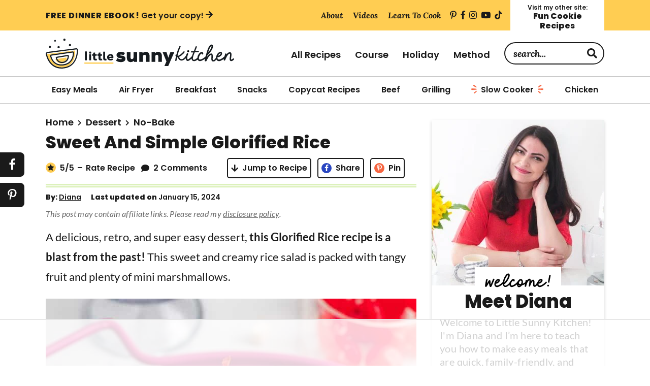

--- FILE ---
content_type: text/html; charset=UTF-8
request_url: https://littlesunnykitchen.com/glorified-rice/
body_size: 99216
content:
<!DOCTYPE html>
<html lang="en-US">
<head ><meta charset="UTF-8" /><script>if(navigator.userAgent.match(/MSIE|Internet Explorer/i)||navigator.userAgent.match(/Trident\/7\..*?rv:11/i)){var href=document.location.href;if(!href.match(/[?&]nowprocket/)){if(href.indexOf("?")==-1){if(href.indexOf("#")==-1){document.location.href=href+"?nowprocket=1"}else{document.location.href=href.replace("#","?nowprocket=1#")}}else{if(href.indexOf("#")==-1){document.location.href=href+"&nowprocket=1"}else{document.location.href=href.replace("#","&nowprocket=1#")}}}}</script><script>(()=>{class RocketLazyLoadScripts{constructor(){this.v="2.0.4",this.userEvents=["keydown","keyup","mousedown","mouseup","mousemove","mouseover","mouseout","touchmove","touchstart","touchend","touchcancel","wheel","click","dblclick","input"],this.attributeEvents=["onblur","onclick","oncontextmenu","ondblclick","onfocus","onmousedown","onmouseenter","onmouseleave","onmousemove","onmouseout","onmouseover","onmouseup","onmousewheel","onscroll","onsubmit"]}async t(){this.i(),this.o(),/iP(ad|hone)/.test(navigator.userAgent)&&this.h(),this.u(),this.l(this),this.m(),this.k(this),this.p(this),this._(),await Promise.all([this.R(),this.L()]),this.lastBreath=Date.now(),this.S(this),this.P(),this.D(),this.O(),this.M(),await this.C(this.delayedScripts.normal),await this.C(this.delayedScripts.defer),await this.C(this.delayedScripts.async),await this.T(),await this.F(),await this.j(),await this.A(),window.dispatchEvent(new Event("rocket-allScriptsLoaded")),this.everythingLoaded=!0,this.lastTouchEnd&&await new Promise(t=>setTimeout(t,500-Date.now()+this.lastTouchEnd)),this.I(),this.H(),this.U(),this.W()}i(){this.CSPIssue=sessionStorage.getItem("rocketCSPIssue"),document.addEventListener("securitypolicyviolation",t=>{this.CSPIssue||"script-src-elem"!==t.violatedDirective||"data"!==t.blockedURI||(this.CSPIssue=!0,sessionStorage.setItem("rocketCSPIssue",!0))},{isRocket:!0})}o(){window.addEventListener("pageshow",t=>{this.persisted=t.persisted,this.realWindowLoadedFired=!0},{isRocket:!0}),window.addEventListener("pagehide",()=>{this.onFirstUserAction=null},{isRocket:!0})}h(){let t;function e(e){t=e}window.addEventListener("touchstart",e,{isRocket:!0}),window.addEventListener("touchend",function i(o){o.changedTouches[0]&&t.changedTouches[0]&&Math.abs(o.changedTouches[0].pageX-t.changedTouches[0].pageX)<10&&Math.abs(o.changedTouches[0].pageY-t.changedTouches[0].pageY)<10&&o.timeStamp-t.timeStamp<200&&(window.removeEventListener("touchstart",e,{isRocket:!0}),window.removeEventListener("touchend",i,{isRocket:!0}),"INPUT"===o.target.tagName&&"text"===o.target.type||(o.target.dispatchEvent(new TouchEvent("touchend",{target:o.target,bubbles:!0})),o.target.dispatchEvent(new MouseEvent("mouseover",{target:o.target,bubbles:!0})),o.target.dispatchEvent(new PointerEvent("click",{target:o.target,bubbles:!0,cancelable:!0,detail:1,clientX:o.changedTouches[0].clientX,clientY:o.changedTouches[0].clientY})),event.preventDefault()))},{isRocket:!0})}q(t){this.userActionTriggered||("mousemove"!==t.type||this.firstMousemoveIgnored?"keyup"===t.type||"mouseover"===t.type||"mouseout"===t.type||(this.userActionTriggered=!0,this.onFirstUserAction&&this.onFirstUserAction()):this.firstMousemoveIgnored=!0),"click"===t.type&&t.preventDefault(),t.stopPropagation(),t.stopImmediatePropagation(),"touchstart"===this.lastEvent&&"touchend"===t.type&&(this.lastTouchEnd=Date.now()),"click"===t.type&&(this.lastTouchEnd=0),this.lastEvent=t.type,t.composedPath&&t.composedPath()[0].getRootNode()instanceof ShadowRoot&&(t.rocketTarget=t.composedPath()[0]),this.savedUserEvents.push(t)}u(){this.savedUserEvents=[],this.userEventHandler=this.q.bind(this),this.userEvents.forEach(t=>window.addEventListener(t,this.userEventHandler,{passive:!1,isRocket:!0})),document.addEventListener("visibilitychange",this.userEventHandler,{isRocket:!0})}U(){this.userEvents.forEach(t=>window.removeEventListener(t,this.userEventHandler,{passive:!1,isRocket:!0})),document.removeEventListener("visibilitychange",this.userEventHandler,{isRocket:!0}),this.savedUserEvents.forEach(t=>{(t.rocketTarget||t.target).dispatchEvent(new window[t.constructor.name](t.type,t))})}m(){const t="return false",e=Array.from(this.attributeEvents,t=>"data-rocket-"+t),i="["+this.attributeEvents.join("],[")+"]",o="[data-rocket-"+this.attributeEvents.join("],[data-rocket-")+"]",s=(e,i,o)=>{o&&o!==t&&(e.setAttribute("data-rocket-"+i,o),e["rocket"+i]=new Function("event",o),e.setAttribute(i,t))};new MutationObserver(t=>{for(const n of t)"attributes"===n.type&&(n.attributeName.startsWith("data-rocket-")||this.everythingLoaded?n.attributeName.startsWith("data-rocket-")&&this.everythingLoaded&&this.N(n.target,n.attributeName.substring(12)):s(n.target,n.attributeName,n.target.getAttribute(n.attributeName))),"childList"===n.type&&n.addedNodes.forEach(t=>{if(t.nodeType===Node.ELEMENT_NODE)if(this.everythingLoaded)for(const i of[t,...t.querySelectorAll(o)])for(const t of i.getAttributeNames())e.includes(t)&&this.N(i,t.substring(12));else for(const e of[t,...t.querySelectorAll(i)])for(const t of e.getAttributeNames())this.attributeEvents.includes(t)&&s(e,t,e.getAttribute(t))})}).observe(document,{subtree:!0,childList:!0,attributeFilter:[...this.attributeEvents,...e]})}I(){this.attributeEvents.forEach(t=>{document.querySelectorAll("[data-rocket-"+t+"]").forEach(e=>{this.N(e,t)})})}N(t,e){const i=t.getAttribute("data-rocket-"+e);i&&(t.setAttribute(e,i),t.removeAttribute("data-rocket-"+e))}k(t){Object.defineProperty(HTMLElement.prototype,"onclick",{get(){return this.rocketonclick||null},set(e){this.rocketonclick=e,this.setAttribute(t.everythingLoaded?"onclick":"data-rocket-onclick","this.rocketonclick(event)")}})}S(t){function e(e,i){let o=e[i];e[i]=null,Object.defineProperty(e,i,{get:()=>o,set(s){t.everythingLoaded?o=s:e["rocket"+i]=o=s}})}e(document,"onreadystatechange"),e(window,"onload"),e(window,"onpageshow");try{Object.defineProperty(document,"readyState",{get:()=>t.rocketReadyState,set(e){t.rocketReadyState=e},configurable:!0}),document.readyState="loading"}catch(t){console.log("WPRocket DJE readyState conflict, bypassing")}}l(t){this.originalAddEventListener=EventTarget.prototype.addEventListener,this.originalRemoveEventListener=EventTarget.prototype.removeEventListener,this.savedEventListeners=[],EventTarget.prototype.addEventListener=function(e,i,o){o&&o.isRocket||!t.B(e,this)&&!t.userEvents.includes(e)||t.B(e,this)&&!t.userActionTriggered||e.startsWith("rocket-")||t.everythingLoaded?t.originalAddEventListener.call(this,e,i,o):(t.savedEventListeners.push({target:this,remove:!1,type:e,func:i,options:o}),"mouseenter"!==e&&"mouseleave"!==e||t.originalAddEventListener.call(this,e,t.savedUserEvents.push,o))},EventTarget.prototype.removeEventListener=function(e,i,o){o&&o.isRocket||!t.B(e,this)&&!t.userEvents.includes(e)||t.B(e,this)&&!t.userActionTriggered||e.startsWith("rocket-")||t.everythingLoaded?t.originalRemoveEventListener.call(this,e,i,o):t.savedEventListeners.push({target:this,remove:!0,type:e,func:i,options:o})}}J(t,e){this.savedEventListeners=this.savedEventListeners.filter(i=>{let o=i.type,s=i.target||window;return e!==o||t!==s||(this.B(o,s)&&(i.type="rocket-"+o),this.$(i),!1)})}H(){EventTarget.prototype.addEventListener=this.originalAddEventListener,EventTarget.prototype.removeEventListener=this.originalRemoveEventListener,this.savedEventListeners.forEach(t=>this.$(t))}$(t){t.remove?this.originalRemoveEventListener.call(t.target,t.type,t.func,t.options):this.originalAddEventListener.call(t.target,t.type,t.func,t.options)}p(t){let e;function i(e){return t.everythingLoaded?e:e.split(" ").map(t=>"load"===t||t.startsWith("load.")?"rocket-jquery-load":t).join(" ")}function o(o){function s(e){const s=o.fn[e];o.fn[e]=o.fn.init.prototype[e]=function(){return this[0]===window&&t.userActionTriggered&&("string"==typeof arguments[0]||arguments[0]instanceof String?arguments[0]=i(arguments[0]):"object"==typeof arguments[0]&&Object.keys(arguments[0]).forEach(t=>{const e=arguments[0][t];delete arguments[0][t],arguments[0][i(t)]=e})),s.apply(this,arguments),this}}if(o&&o.fn&&!t.allJQueries.includes(o)){const e={DOMContentLoaded:[],"rocket-DOMContentLoaded":[]};for(const t in e)document.addEventListener(t,()=>{e[t].forEach(t=>t())},{isRocket:!0});o.fn.ready=o.fn.init.prototype.ready=function(i){function s(){parseInt(o.fn.jquery)>2?setTimeout(()=>i.bind(document)(o)):i.bind(document)(o)}return"function"==typeof i&&(t.realDomReadyFired?!t.userActionTriggered||t.fauxDomReadyFired?s():e["rocket-DOMContentLoaded"].push(s):e.DOMContentLoaded.push(s)),o([])},s("on"),s("one"),s("off"),t.allJQueries.push(o)}e=o}t.allJQueries=[],o(window.jQuery),Object.defineProperty(window,"jQuery",{get:()=>e,set(t){o(t)}})}P(){const t=new Map;document.write=document.writeln=function(e){const i=document.currentScript,o=document.createRange(),s=i.parentElement;let n=t.get(i);void 0===n&&(n=i.nextSibling,t.set(i,n));const c=document.createDocumentFragment();o.setStart(c,0),c.appendChild(o.createContextualFragment(e)),s.insertBefore(c,n)}}async R(){return new Promise(t=>{this.userActionTriggered?t():this.onFirstUserAction=t})}async L(){return new Promise(t=>{document.addEventListener("DOMContentLoaded",()=>{this.realDomReadyFired=!0,t()},{isRocket:!0})})}async j(){return this.realWindowLoadedFired?Promise.resolve():new Promise(t=>{window.addEventListener("load",t,{isRocket:!0})})}M(){this.pendingScripts=[];this.scriptsMutationObserver=new MutationObserver(t=>{for(const e of t)e.addedNodes.forEach(t=>{"SCRIPT"!==t.tagName||t.noModule||t.isWPRocket||this.pendingScripts.push({script:t,promise:new Promise(e=>{const i=()=>{const i=this.pendingScripts.findIndex(e=>e.script===t);i>=0&&this.pendingScripts.splice(i,1),e()};t.addEventListener("load",i,{isRocket:!0}),t.addEventListener("error",i,{isRocket:!0}),setTimeout(i,1e3)})})})}),this.scriptsMutationObserver.observe(document,{childList:!0,subtree:!0})}async F(){await this.X(),this.pendingScripts.length?(await this.pendingScripts[0].promise,await this.F()):this.scriptsMutationObserver.disconnect()}D(){this.delayedScripts={normal:[],async:[],defer:[]},document.querySelectorAll("script[type$=rocketlazyloadscript]").forEach(t=>{t.hasAttribute("data-rocket-src")?t.hasAttribute("async")&&!1!==t.async?this.delayedScripts.async.push(t):t.hasAttribute("defer")&&!1!==t.defer||"module"===t.getAttribute("data-rocket-type")?this.delayedScripts.defer.push(t):this.delayedScripts.normal.push(t):this.delayedScripts.normal.push(t)})}async _(){await this.L();let t=[];document.querySelectorAll("script[type$=rocketlazyloadscript][data-rocket-src]").forEach(e=>{let i=e.getAttribute("data-rocket-src");if(i&&!i.startsWith("data:")){i.startsWith("//")&&(i=location.protocol+i);try{const o=new URL(i).origin;o!==location.origin&&t.push({src:o,crossOrigin:e.crossOrigin||"module"===e.getAttribute("data-rocket-type")})}catch(t){}}}),t=[...new Map(t.map(t=>[JSON.stringify(t),t])).values()],this.Y(t,"preconnect")}async G(t){if(await this.K(),!0!==t.noModule||!("noModule"in HTMLScriptElement.prototype))return new Promise(e=>{let i;function o(){(i||t).setAttribute("data-rocket-status","executed"),e()}try{if(navigator.userAgent.includes("Firefox/")||""===navigator.vendor||this.CSPIssue)i=document.createElement("script"),[...t.attributes].forEach(t=>{let e=t.nodeName;"type"!==e&&("data-rocket-type"===e&&(e="type"),"data-rocket-src"===e&&(e="src"),i.setAttribute(e,t.nodeValue))}),t.text&&(i.text=t.text),t.nonce&&(i.nonce=t.nonce),i.hasAttribute("src")?(i.addEventListener("load",o,{isRocket:!0}),i.addEventListener("error",()=>{i.setAttribute("data-rocket-status","failed-network"),e()},{isRocket:!0}),setTimeout(()=>{i.isConnected||e()},1)):(i.text=t.text,o()),i.isWPRocket=!0,t.parentNode.replaceChild(i,t);else{const i=t.getAttribute("data-rocket-type"),s=t.getAttribute("data-rocket-src");i?(t.type=i,t.removeAttribute("data-rocket-type")):t.removeAttribute("type"),t.addEventListener("load",o,{isRocket:!0}),t.addEventListener("error",i=>{this.CSPIssue&&i.target.src.startsWith("data:")?(console.log("WPRocket: CSP fallback activated"),t.removeAttribute("src"),this.G(t).then(e)):(t.setAttribute("data-rocket-status","failed-network"),e())},{isRocket:!0}),s?(t.fetchPriority="high",t.removeAttribute("data-rocket-src"),t.src=s):t.src="data:text/javascript;base64,"+window.btoa(unescape(encodeURIComponent(t.text)))}}catch(i){t.setAttribute("data-rocket-status","failed-transform"),e()}});t.setAttribute("data-rocket-status","skipped")}async C(t){const e=t.shift();return e?(e.isConnected&&await this.G(e),this.C(t)):Promise.resolve()}O(){this.Y([...this.delayedScripts.normal,...this.delayedScripts.defer,...this.delayedScripts.async],"preload")}Y(t,e){this.trash=this.trash||[];let i=!0;var o=document.createDocumentFragment();t.forEach(t=>{const s=t.getAttribute&&t.getAttribute("data-rocket-src")||t.src;if(s&&!s.startsWith("data:")){const n=document.createElement("link");n.href=s,n.rel=e,"preconnect"!==e&&(n.as="script",n.fetchPriority=i?"high":"low"),t.getAttribute&&"module"===t.getAttribute("data-rocket-type")&&(n.crossOrigin=!0),t.crossOrigin&&(n.crossOrigin=t.crossOrigin),t.integrity&&(n.integrity=t.integrity),t.nonce&&(n.nonce=t.nonce),o.appendChild(n),this.trash.push(n),i=!1}}),document.head.appendChild(o)}W(){this.trash.forEach(t=>t.remove())}async T(){try{document.readyState="interactive"}catch(t){}this.fauxDomReadyFired=!0;try{await this.K(),this.J(document,"readystatechange"),document.dispatchEvent(new Event("rocket-readystatechange")),await this.K(),document.rocketonreadystatechange&&document.rocketonreadystatechange(),await this.K(),this.J(document,"DOMContentLoaded"),document.dispatchEvent(new Event("rocket-DOMContentLoaded")),await this.K(),this.J(window,"DOMContentLoaded"),window.dispatchEvent(new Event("rocket-DOMContentLoaded"))}catch(t){console.error(t)}}async A(){try{document.readyState="complete"}catch(t){}try{await this.K(),this.J(document,"readystatechange"),document.dispatchEvent(new Event("rocket-readystatechange")),await this.K(),document.rocketonreadystatechange&&document.rocketonreadystatechange(),await this.K(),this.J(window,"load"),window.dispatchEvent(new Event("rocket-load")),await this.K(),window.rocketonload&&window.rocketonload(),await this.K(),this.allJQueries.forEach(t=>t(window).trigger("rocket-jquery-load")),await this.K(),this.J(window,"pageshow");const t=new Event("rocket-pageshow");t.persisted=this.persisted,window.dispatchEvent(t),await this.K(),window.rocketonpageshow&&window.rocketonpageshow({persisted:this.persisted})}catch(t){console.error(t)}}async K(){Date.now()-this.lastBreath>45&&(await this.X(),this.lastBreath=Date.now())}async X(){return document.hidden?new Promise(t=>setTimeout(t)):new Promise(t=>requestAnimationFrame(t))}B(t,e){return e===document&&"readystatechange"===t||(e===document&&"DOMContentLoaded"===t||(e===window&&"DOMContentLoaded"===t||(e===window&&"load"===t||e===window&&"pageshow"===t)))}static run(){(new RocketLazyLoadScripts).t()}}RocketLazyLoadScripts.run()})();</script>

<meta name="viewport" content="width=device-width, initial-scale=1" />
<script data-no-optimize="1" data-cfasync="false">!function(){"use strict";const t={adt_ei:{identityApiKey:"plainText",source:"url",type:"plaintext",priority:1},adt_eih:{identityApiKey:"sha256",source:"urlh",type:"hashed",priority:2},sh_kit:{identityApiKey:"sha256",source:"urlhck",type:"hashed",priority:3}},e=Object.keys(t);function i(t){return function(t){const e=t.match(/((?=([a-z0-9._!#$%+^&*()[\]<>-]+))\2@[a-z0-9._-]+\.[a-z0-9._-]+)/gi);return e?e[0]:""}(function(t){return t.replace(/\s/g,"")}(t.toLowerCase()))}!async function(){const n=new URL(window.location.href),o=n.searchParams;let a=null;const r=Object.entries(t).sort(([,t],[,e])=>t.priority-e.priority).map(([t])=>t);for(const e of r){const n=o.get(e),r=t[e];if(!n||!r)continue;const c=decodeURIComponent(n),d="plaintext"===r.type&&i(c),s="hashed"===r.type&&c;if(d||s){a={value:c,config:r};break}}if(a){const{value:t,config:e}=a;window.adthrive=window.adthrive||{},window.adthrive.cmd=window.adthrive.cmd||[],window.adthrive.cmd.push(function(){window.adthrive.identityApi({source:e.source,[e.identityApiKey]:t},({success:i,data:n})=>{i?window.adthrive.log("info","Plugin","detectEmails",`Identity API called with ${e.type} email: ${t}`,n):window.adthrive.log("warning","Plugin","detectEmails",`Failed to call Identity API with ${e.type} email: ${t}`,n)})})}!function(t,e){const i=new URL(e);t.forEach(t=>i.searchParams.delete(t)),history.replaceState(null,"",i.toString())}(e,n)}()}();
</script><meta name='robots' content='index, follow, max-image-preview:large, max-snippet:-1, max-video-preview:-1' />
	<style>img:is([sizes="auto" i], [sizes^="auto," i]) { contain-intrinsic-size: 3000px 1500px }</style>
	<meta name="pinterest-rich-pin" content="false" /><style data-no-optimize="1" data-cfasync="false">
	.adthrive-ad {
		margin-top: 10px;
		margin-bottom: 10px;
		text-align: center;
		overflow-x: visible;
		clear: both;
		line-height: 0;
	}
	@media (min-width: 768px) {
.adthrive-device-desktop .adthrive-recipe,
.adthrive-device-tablet .adthrive-recipe {
	float: right;
	clear: right;
	margin-left: 10px;
}
}

/* for final sticky SB */
.adthrive-sidebar.adthrive-stuck {
margin-top: 75px !important;
z-index: 9!important;
}
/* for ESSAs */
.adthrive-sticky-sidebar > div {
top: 75px!important;
}

.adthrive-player-position.adthrive-collapse-float.adthrive-collapse-bottom-right {
right: 60px !important;
}
.adthrive-sticky-outstream.adthrive-sticky-outstream-desktop {
right: 60px !important;
}

/* mobile sticky menus */
body.adthrive-device-phone .index-nav:has(.archive-menu-button.activated),
body.adthrive-device-phone .site-header:has(.menu-toggle.activated) {
z-index: 9999999999!important;
}
/* END - mobile sticky menus */

/* Converts category / archive pages to use flexbox instead of floats */
body.page-id-34850 .content.flexbox,
body.archive .content.flexbox {
  display: flex;
  flex-wrap: wrap;
  justify-content: space-between;
}

body.page-id-34850 .content.flexbox .adthrive-content,
body.archive .content.flexbox .adthrive-content {
  width: 100%;
  margin-bottom: 15px;
}

body.page-id-34850 .content.flexbox article,
body.archive .content.flexbox article {
  margin: 0 0 15px;
}
/* END category/archive adjustments */

/* Print Preview pages */
body.wprm-print .adthrive-sidebar {
    right: 10px;
    min-width: 250px;
    max-width: 320px
}

body.wprm-print .adthrive-sidebar:not(.adthrive-stuck) {
    position: absolute;
    top: 275px;
}

@media screen and (max-width: 1299px) {
    body.wprm-print.adthrive-device-desktop .wprm-recipe {
        margin-left: 25px;
        max-width: 650px;
    }
}
/* END - Print Preview pages */

/* Add 'Don't worry these ads won't print' before print preview ads */
body.wprm-print .adthrive-recipe:before,
body.wprm-print .adthrive-header:before,
body.wprm-print .adthrive-sidebar:before {
content: "Don't worry these ads won't print!";
width: 100%;
font-size: 10px;
letter-spacing: 1px;
margin-top: 0;
margin-bottom: 10px;
display: block;
color: #888;
}
/* END - Print Preview Pages */

/* Gated Print Popup Colors */
.raptive-gated-print-modal-content {
background-color: #FFCD52 !important;
}
    
.raptive-gated-print-modal-button {
background-color: #171C21 !important;
}

#raptive-gated-print-modal-checkbox {
background-color: #FFCD52 !important;
border-color: #171C21 !important;
}

#raptive-gated-print-modal-checkbox:after, .raptive-gated-print-modal-title, .raptive-gated-print-modal-body, #raptive-gated-print-modal-input, .raptive-gated-print-modal-input:focus {
color: #171C21 !important;
}

.raptive-gated-print-modal-input:focus {
border-color: #171C21 !important;
}
/* END - Gated Print Popup Colors */

.adthrive-sticky-outstream #adthrive-sticky-outstream-close {
transform: scale(1.25);
top: -30px;
}

.adthrive-sticky-outstream #adthrive-sticky-outstream-close svg {
fill: white!important;
}

.adthrive-sticky-outstream #adthrive-sticky-outstream-close path {
stroke: black!important;
}

.raptive-player-position .adthrive-video-close {
transform: scale(1.25);
}

/* Disable ads on printed pages */
@media print {
  div[data-gg-moat], 
  body[data-gg-moat], 
  iframe[data-gg-moat-ifr],
  div[class*="kargo-ad"],
  #ogy-ad-slot,
  .adthrive-sticky-outstream,
  .adthrive-ad,
  .adthrive-comscore, 
  .adthrive-native-recipe,
  .raptive-sales {
    display: none !important;
    height: 0px;
    width: 0px;
    visibility:hidden;
  }
}</style>
<script data-no-optimize="1" data-cfasync="false">
	window.adthriveCLS = {
		enabledLocations: ['Content', 'Recipe'],
		injectedSlots: [],
		injectedFromPlugin: true,
		branch: '141e889',bucket: 'prod',			};
	window.adthriveCLS.siteAds = {"betaTester":false,"targeting":[{"value":"5e627d766513c03504b0be19","key":"siteId"},{"value":"6233884d1d24be708899332f","key":"organizationId"},{"value":"Little Sunny Kitchen","key":"siteName"},{"value":"AdThrive Edge","key":"service"},{"value":"on","key":"bidding"},{"value":["Food"],"key":"verticals"}],"siteUrl":"https://littlesunnykitchen.com","siteId":"5e627d766513c03504b0be19","siteName":"Little Sunny Kitchen","breakpoints":{"tablet":768,"desktop":1024},"cloudflare":{"version":"b770817"},"adUnits":[{"sequence":9,"thirdPartyAdUnitName":null,"targeting":[{"value":["Sidebar"],"key":"location"},{"value":true,"key":"sticky"}],"devices":["desktop"],"name":"Sidebar_9","sticky":true,"location":"Sidebar","dynamic":{"pageSelector":"","spacing":0,"max":1,"lazyMax":null,"enable":true,"lazy":false,"elementSelector":".sidebar","skip":0,"classNames":["widget"],"position":"beforeend","every":1,"enabled":true},"stickyOverlapSelector":".footer-widgets, .site-footer","adSizes":[[160,600],[336,280],[320,50],[300,600],[250,250],[1,1],[320,100],[300,1050],[300,50],[300,420],[300,250]],"priority":291,"autosize":true},{"sequence":null,"thirdPartyAdUnitName":null,"targeting":[{"value":["Content"],"key":"location"}],"devices":["desktop","tablet"],"name":"Content","sticky":false,"location":"Content","dynamic":{"pageSelector":"body.page-id-34850","spacing":0,"max":3,"lazyMax":2,"enable":true,"lazy":true,"elementSelector":".site-inner > div:not(:last-of-type), .content.flexbox > article:nth-of-type(4n), .content.flexbox > div","skip":2,"classNames":[],"position":"afterend","every":1,"enabled":true},"stickyOverlapSelector":"","adSizes":[[728,90],[336,280],[320,50],[468,60],[970,90],[250,250],[1,1],[320,100],[970,250],[300,50],[300,300],[552,334],[728,250],[300,250],[1,2]],"priority":199,"autosize":true},{"sequence":null,"thirdPartyAdUnitName":null,"targeting":[{"value":["Content"],"key":"location"}],"devices":["desktop"],"name":"Content","sticky":false,"location":"Content","dynamic":{"pageSelector":"body.single","spacing":0,"max":6,"lazyMax":93,"enable":true,"lazy":true,"elementSelector":".entry-content > *:not(h2):not(h3):not(style):not(script):not(#dpsp-post-content-markup):not(#savetherecipe):not(.dpsp-shortcode-wrapper),\n.entry-content > .wprm-list > .wprm-recipe-roundup-item:nth-of-type(2n)","skip":6,"classNames":[],"position":"afterend","every":1,"enabled":true},"stickyOverlapSelector":"","adSizes":[[728,90],[336,280],[320,50],[468,60],[970,90],[250,250],[1,1],[320,100],[970,250],[1,2],[300,50],[300,300],[552,334],[728,250],[300,250]],"priority":199,"autosize":true},{"sequence":null,"thirdPartyAdUnitName":null,"targeting":[{"value":["Content"],"key":"location"}],"devices":["tablet","phone"],"name":"Content","sticky":false,"location":"Content","dynamic":{"pageSelector":"body.single","spacing":0,"max":4,"lazyMax":95,"enable":true,"lazy":true,"elementSelector":".entry-content > *:not(h2):not(h3):not(style):not(script):not(#dpsp-post-content-markup):not(#savetherecipe):not(.dpsp-shortcode-wrapper),\n.entry-content > .wprm-list > .wprm-recipe-roundup-item:nth-of-type(2n)","skip":5,"classNames":[],"position":"afterend","every":1,"enabled":true},"stickyOverlapSelector":"","adSizes":[[728,90],[336,280],[320,50],[468,60],[970,90],[250,250],[1,1],[320,100],[970,250],[1,2],[300,50],[300,300],[552,334],[728,250],[300,250]],"priority":199,"autosize":true},{"sequence":1,"thirdPartyAdUnitName":null,"targeting":[{"value":["Recipe"],"key":"location"}],"devices":["desktop","tablet"],"name":"Recipe_1","sticky":false,"location":"Recipe","dynamic":{"pageSelector":"body:not(.postid-23225):not(.wprm-print)","spacing":0.7,"max":2,"lazyMax":97,"enable":true,"lazy":true,"elementSelector":".wprm-recipe-ingredients-container li, .wprm-recipe-instructions-container li, .wprm-recipe-notes-container li, .wprm-recipe-notes-container span, .wprm-recipe-notes-container p, .wprm-nutrition-label-container li, .wprm-nutrition-label-container span, .wprm-nutrition-label-container p, .wprm-recipe-equipment-container li","skip":0,"classNames":[],"position":"beforebegin","every":1,"enabled":true},"stickyOverlapSelector":"","adSizes":[[120,240],[250,250],[300,250],[320,50],[320,100],[1,1],[300,50],[1,2],[320,300],[300,390]],"priority":-101,"autosize":true},{"sequence":5,"thirdPartyAdUnitName":null,"targeting":[{"value":["Recipe"],"key":"location"}],"devices":["phone"],"name":"Recipe_5","sticky":false,"location":"Recipe","dynamic":{"pageSelector":"body:not(.postid-23225):not(.wprm-print)","spacing":0,"max":1,"lazyMax":null,"enable":true,"lazy":false,"elementSelector":".wprm-recipe-ingredients-container","skip":0,"classNames":[],"position":"beforebegin","every":1,"enabled":true},"stickyOverlapSelector":"","adSizes":[[320,50],[250,250],[1,1],[320,100],[1,2],[300,50],[320,300],[300,390],[300,250]],"priority":-105,"autosize":true},{"sequence":1,"thirdPartyAdUnitName":null,"targeting":[{"value":["Recipe"],"key":"location"}],"devices":["phone"],"name":"Recipe_1","sticky":false,"location":"Recipe","dynamic":{"pageSelector":"body:not(.postid-23225):not(.postid-26588):not(.wprm-print)","spacing":0.8,"max":1,"lazyMax":98,"enable":true,"lazy":true,"elementSelector":".wprm-recipe-ingredients-container, .wprm-recipe-instructions-container li, .wprm-recipe-notes-container li, .wprm-recipe-notes-container span, .wprm-recipe-notes-container p, .wprm-nutrition-label-container","skip":0,"classNames":[],"position":"afterend","every":1,"enabled":true},"stickyOverlapSelector":"","adSizes":[[320,50],[250,250],[1,1],[320,100],[1,2],[300,50],[320,300],[300,390],[300,250]],"priority":-101,"autosize":true},{"sequence":1,"thirdPartyAdUnitName":null,"targeting":[{"value":["Below Post"],"key":"location"}],"devices":["desktop","tablet","phone"],"name":"Below_Post_1","sticky":false,"location":"Below Post","dynamic":{"pageSelector":"","spacing":0.7,"max":0,"lazyMax":10,"enable":true,"lazy":true,"elementSelector":".comment-list > .comment","skip":0,"classNames":[],"position":"afterend","every":1,"enabled":true},"stickyOverlapSelector":"","adSizes":[[728,90],[336,280],[320,50],[468,60],[250,250],[1,1],[320,100],[970,250],[728,250],[300,250]],"priority":99,"autosize":true},{"sequence":null,"thirdPartyAdUnitName":null,"targeting":[{"value":["Footer"],"key":"location"},{"value":true,"key":"sticky"}],"devices":["tablet","phone","desktop"],"name":"Footer","sticky":true,"location":"Footer","dynamic":{"pageSelector":"body:not(.home)","spacing":0,"max":1,"lazyMax":null,"enable":true,"lazy":false,"elementSelector":"body","skip":0,"classNames":[],"position":"beforeend","every":1,"enabled":true},"stickyOverlapSelector":"","adSizes":[[320,50],[320,100],[728,90],[970,90],[468,60],[1,1],[300,50]],"priority":-1,"autosize":true},{"sequence":1,"thirdPartyAdUnitName":null,"targeting":[{"value":["Recipe"],"key":"location"}],"devices":["desktop","tablet"],"name":"Recipe_1","sticky":false,"location":"Recipe","dynamic":{"pageSelector":"body.postid-23225","spacing":1,"max":2,"lazyMax":1,"enable":true,"lazy":true,"elementSelector":".wprm-recipe-ingredients-container li, .wprm-recipe-instructions-container li, .wprm-recipe-notes-container li, .wprm-recipe-notes-container span, .wprm-recipe-notes-container p, .wprm-nutrition-label-container li, .wprm-nutrition-label-container span, .wprm-nutrition-label-container p, .wprm-recipe-equipment-container li","skip":0,"classNames":[],"position":"beforebegin","every":1,"enabled":true},"stickyOverlapSelector":"","adSizes":[[120,240],[250,250],[300,250],[320,50],[320,100],[1,1],[300,50],[1,2],[320,300],[300,390]],"priority":-101,"autosize":true},{"sequence":1,"thirdPartyAdUnitName":null,"targeting":[{"value":["Recipe"],"key":"location"}],"devices":["phone"],"name":"Recipe_1","sticky":false,"location":"Recipe","dynamic":{"pageSelector":"body.postid-23225","spacing":1.3,"max":1,"lazyMax":1,"enable":true,"lazy":true,"elementSelector":".wprm-recipe-ingredients-container, .wprm-recipe-instructions-container li, .wprm-recipe-notes-container li, .wprm-recipe-notes-container span, .wprm-recipe-notes-container p, .wprm-nutrition-label-container","skip":0,"classNames":[],"position":"afterend","every":1,"enabled":true},"stickyOverlapSelector":"","adSizes":[[320,50],[250,250],[1,1],[320,100],[1,2],[300,50],[320,300],[300,390],[300,250]],"priority":-101,"autosize":true},{"sequence":null,"thirdPartyAdUnitName":null,"targeting":[{"value":["Header"],"key":"location"}],"devices":["desktop","tablet"],"name":"Header","sticky":false,"location":"Header","dynamic":{"pageSelector":"body.wprm-print","spacing":0,"max":1,"lazyMax":null,"enable":true,"lazy":false,"elementSelector":"#wprm-print-header","skip":0,"classNames":[],"position":"afterend","every":1,"enabled":true},"stickyOverlapSelector":"","adSizes":[[300,50],[320,50],[320,100],[468,60],[728,90],[728,250],[970,90],[970,250]],"priority":399,"autosize":true},{"sequence":9,"thirdPartyAdUnitName":null,"targeting":[{"value":["Sidebar"],"key":"location"},{"value":true,"key":"sticky"}],"devices":["desktop"],"name":"Sidebar_9","sticky":true,"location":"Sidebar","dynamic":{"pageSelector":"body.wprm-print","spacing":0,"max":1,"lazyMax":null,"enable":true,"lazy":false,"elementSelector":"body.wprm-print","skip":0,"classNames":[],"position":"beforeend","every":1,"enabled":true},"stickyOverlapSelector":".adthrive-footer-message","adSizes":[[160,600],[336,280],[320,50],[300,600],[250,250],[1,1],[320,100],[300,1050],[300,50],[300,420],[300,250]],"priority":291,"autosize":true},{"sequence":1,"thirdPartyAdUnitName":null,"targeting":[{"value":["Recipe"],"key":"location"}],"devices":["desktop","tablet"],"name":"Recipe_1","sticky":false,"location":"Recipe","dynamic":{"pageSelector":"body.wprm-print","spacing":0,"max":1,"lazyMax":null,"enable":true,"lazy":false,"elementSelector":".wprm-recipe-instruction-group","skip":0,"classNames":[],"position":"beforebegin","every":1,"enabled":true},"stickyOverlapSelector":"","adSizes":[[120,240],[250,250],[300,250],[320,50],[320,100],[1,1],[300,50],[1,2],[320,300],[300,390]],"priority":-101,"autosize":true},{"sequence":1,"thirdPartyAdUnitName":null,"targeting":[{"value":["Recipe"],"key":"location"}],"devices":["phone"],"name":"Recipe_1","sticky":false,"location":"Recipe","dynamic":{"pageSelector":"body.wprm-print","spacing":0,"max":1,"lazyMax":1,"enable":true,"lazy":true,"elementSelector":".wprm-recipe-ingredients-container, .wprm-recipe-instructions-container ","skip":0,"classNames":[],"position":"afterend","every":1,"enabled":true},"stickyOverlapSelector":"","adSizes":[[320,50],[250,250],[1,1],[320,100],[1,2],[300,50],[320,300],[300,390],[300,250]],"priority":-101,"autosize":true},{"sequence":1,"thirdPartyAdUnitName":null,"targeting":[{"value":["Recipe"],"key":"location"}],"devices":["phone"],"name":"Recipe_1","sticky":false,"location":"Recipe","dynamic":{"pageSelector":"body.postid-26588","spacing":0.8,"max":1,"lazyMax":97,"enable":true,"lazy":true,"elementSelector":".wprm-recipe-ingredients-container, .wprm-recipe-instructions-container li, .wprm-recipe-notes-container li, .wprm-recipe-notes-container span, .wprm-recipe-notes-container p, .wprm-nutrition-label-container","skip":0,"classNames":[],"position":"afterend","every":1,"enabled":true},"stickyOverlapSelector":"","adSizes":[[320,50],[250,250],[1,1],[320,100],[1,2],[300,50],[320,300],[300,390],[300,250]],"priority":-101,"autosize":true}],"adDensityLayout":{"mobile":{"adDensity":0.2,"onePerViewport":false},"pageOverrides":[{"mobile":{"adDensity":0.18,"onePerViewport":false},"note":"AB test 5/13/2025  https://raptive.zendesk.com/agent/tickets/3859","pageSelector":".density-test","desktop":{"adDensity":0.17,"onePerViewport":false}}],"desktop":{"adDensity":0.19,"onePerViewport":false}},"adDensityEnabled":true,"siteExperiments":[],"adTypes":{"sponsorTileDesktop":true,"interscrollerDesktop":true,"nativeBelowPostDesktop":true,"miniscroller":false,"largeFormatsMobile":true,"nativeMobileContent":true,"inRecipeRecommendationMobile":true,"nativeMobileRecipe":true,"sponsorTileMobile":true,"expandableCatalogAdsMobile":false,"frameAdsMobile":true,"outstreamMobile":true,"nativeHeaderMobile":true,"frameAdsDesktop":true,"inRecipeRecommendationDesktop":true,"expandableFooterDesktop":true,"nativeDesktopContent":true,"outstreamDesktop":true,"animatedFooter":true,"skylineHeader":true,"expandableFooter":true,"nativeDesktopSidebar":true,"videoFootersMobile":true,"videoFootersDesktop":true,"interscroller":false,"nativeDesktopRecipe":true,"nativeHeaderDesktop":true,"nativeBelowPostMobile":true,"expandableCatalogAdsDesktop":false,"largeFormatsDesktop":true},"adOptions":{"theTradeDesk":true,"usCmpClickWrap":{"enabled":false,"regions":[]},"undertone":true,"sidebarConfig":{"dynamicStickySidebar":{"minHeight":2800,"enabled":true,"blockedSelectors":[]}},"footerCloseButton":true,"teads":true,"seedtag":true,"pmp":true,"thirtyThreeAcross":true,"sharethrough":true,"optimizeVideoPlayersForEarnings":true,"removeVideoTitleWrapper":true,"pubMatic":true,"contentTermsFooterEnabled":true,"chicory":true,"infiniteScroll":false,"longerVideoAdPod":true,"yahoossp":true,"spa":false,"stickyContainerConfig":{"recipeDesktop":{"minHeight":null,"enabled":false},"blockedSelectors":[],"stickyHeaderSelectors":[],"content":{"minHeight":null,"enabled":false},"recipeMobile":{"minHeight":null,"enabled":false}},"gatedPrint":{"printClasses":[],"siteEmailServiceProviderId":"1f52d434-a716-4e8b-8a2b-a66d08378a2c","defaultOptIn":true,"closeButtonEnabled":false,"enabled":true,"newsletterPromptEnabled":true},"yieldmo":true,"footerSelector":"","consentMode":{"enabled":false,"customVendorList":""},"amazonUAM":true,"gamMCMEnabled":true,"gamMCMChildNetworkCode":"22630868594","rubiconMediaMath":true,"rubicon":true,"conversant":true,"openx":true,"customCreativeEnabled":true,"secColor":"#000000","unruly":true,"mediaGrid":true,"bRealTime":true,"adInViewTime":null,"regulatory":{"privacyPolicyUrl":"","termsOfServiceUrl":""},"gumgum":true,"comscoreFooter":true,"desktopInterstitial":false,"contentAdXExpansionDesktop":true,"amx":true,"footerCloseButtonDesktop":false,"ozone":true,"isAutoOptimized":false,"comscoreTAL":true,"targetaff":true,"bgColor":"#FFFFFF","advancePlaylistOptions":{"playlistPlayer":{"enabled":true},"relatedPlayer":{"enabled":true,"applyToFirst":true}},"kargo":true,"liveRampATS":true,"footerCloseButtonMobile":false,"interstitialBlockedPageSelectors":"","prioritizeShorterVideoAds":true,"allowSmallerAdSizes":true,"blis":true,"wakeLock":{"desktopEnabled":true,"mobileValue":15,"mobileEnabled":true,"desktopValue":30},"mobileInterstitial":false,"tripleLift":true,"sensitiveCategories":["alc","ast","cbd","cosm","dat","gamc","gamv","pol","rel","sst","ssr","srh","ske","tob","wtl"],"liveRamp":true,"adthriveEmailIdentity":true,"criteo":true,"nativo":true,"infiniteScrollOptions":{"selector":"","heightThreshold":0},"siteAttributes":{"mobileHeaderSelectors":[],"desktopHeaderSelectors":[]},"dynamicContentSlotLazyLoading":true,"clsOptimizedAds":true,"ogury":true,"verticals":["Food"],"inImage":false,"stackadapt":true,"usCMP":{"regions":[],"defaultOptIn":false,"enabled":false,"strictMode":false},"contentAdXExpansionMobile":true,"advancePlaylist":true,"medianet":true,"delayLoading":true,"inImageZone":null,"appNexus":true,"rise":true,"liveRampId":"","infiniteScrollRefresh":false,"indexExchange":true},"siteAdsProfiles":[],"thirdPartySiteConfig":{"partners":{"discounts":[]}},"featureRollouts":{"ad-fit-width":{"featureRolloutId":36,"data":null,"enabled":true},"disable-restart-sticky-video-inactive":{"featureRolloutId":51,"data":null,"enabled":true}},"videoPlayers":{"contextual":{"autoplayCollapsibleEnabled":false,"overrideEmbedLocation":false,"defaultPlayerType":"static"},"videoEmbed":"wordpress","footerSelector":"","contentSpecificPlaylists":[{"isDraft":false,"playlistId":"Pq3vQjkl","categories":[]},{"isDraft":false,"playlistId":"fjeSZ9NZ","categories":[]},{"isDraft":false,"playlistId":"ewwBUCe5","categories":[]}],"players":[{"playlistId":"","pageSelector":"","devices":["mobile"],"mobileLocation":"top-center","description":"","skip":0,"title":"","type":"stickyRelated","enabled":true,"formattedType":"Sticky Related","elementSelector":".entry-content > .wp-block-image,\n.entry-content > p:nth-of-type(3)","id":4089415,"position":"afterend","saveVideoCloseState":false,"shuffle":false,"mobileHeaderSelector":null,"playerId":"bt6LUz3M"},{"playlistId":"","pageSelector":"","devices":["desktop"],"description":"","skip":0,"title":"","type":"stickyRelated","enabled":true,"formattedType":"Sticky Related","elementSelector":".entry-content > .wp-block-image,\n.entry-content > p:nth-of-type(3)","id":4089416,"position":"afterend","saveVideoCloseState":false,"shuffle":false,"mobileHeaderSelector":null,"playerId":"bt6LUz3M"},{"playlistId":"jHhbRlFS","pageSelector":"body.single","devices":["desktop"],"description":"","skip":0,"title":"MY LATEST VIDEOS","type":"stickyPlaylist","enabled":true,"formattedType":"Sticky Playlist","elementSelector":".entry-content > .wp-block-image,\n.entry-content > p:nth-of-type(3)","id":4085395,"position":"afterend","saveVideoCloseState":false,"shuffle":false,"adPlayerTitle":"MY LATEST VIDEOS","mobileHeaderSelector":null,"playerId":"bt6LUz3M"},{"playlistId":"jHhbRlFS","pageSelector":"","devices":["mobile","desktop"],"description":"","skip":0,"title":"Stationary related player - desktop and mobile","type":"stationaryRelated","enabled":true,"formattedType":"Stationary Related","elementSelector":"","id":4085394,"position":"","saveVideoCloseState":false,"shuffle":false,"adPlayerTitle":"Stationary related player - desktop and mobile","playerId":"bt6LUz3M"},{"playlistId":"jHhbRlFS","pageSelector":"body.single","devices":["mobile"],"mobileLocation":"top-center","description":"","skip":0,"title":"MY LATEST VIDEOS","type":"stickyPlaylist","enabled":true,"formattedType":"Sticky Playlist","elementSelector":".entry-content > .wp-block-image,\n.entry-content > p:nth-of-type(3)","id":4085396,"position":"afterend","saveVideoCloseState":false,"shuffle":false,"adPlayerTitle":"MY LATEST VIDEOS","mobileHeaderSelector":null,"playerId":"bt6LUz3M"}],"partners":{"theTradeDesk":true,"unruly":true,"mediaGrid":true,"undertone":true,"gumgum":true,"seedtag":true,"amx":true,"ozone":true,"pmp":true,"kargo":true,"stickyOutstream":{"desktop":{"enabled":true},"blockedPageSelectors":"","mobileLocation":"bottom-left","allowOnHomepage":false,"mobile":{"enabled":true},"saveVideoCloseState":false,"mobileHeaderSelector":"","allowForPageWithStickyPlayer":{"enabled":true}},"sharethrough":true,"blis":true,"tripleLift":true,"pubMatic":true,"criteo":true,"yahoossp":true,"nativo":true,"stackadapt":true,"yieldmo":true,"amazonUAM":true,"medianet":true,"rubicon":true,"appNexus":true,"rise":true,"openx":true,"indexExchange":true}}};</script>

<script data-no-optimize="1" data-cfasync="false">
(function(w, d) {
	w.adthrive = w.adthrive || {};
	w.adthrive.cmd = w.adthrive.cmd || [];
	w.adthrive.plugin = 'adthrive-ads-3.10.0';
	w.adthrive.host = 'ads.adthrive.com';
	w.adthrive.integration = 'plugin';

	var commitParam = (w.adthriveCLS && w.adthriveCLS.bucket !== 'prod' && w.adthriveCLS.branch) ? '&commit=' + w.adthriveCLS.branch : '';

	var s = d.createElement('script');
	s.async = true;
	s.referrerpolicy='no-referrer-when-downgrade';
	s.src = 'https://' + w.adthrive.host + '/sites/5e627d766513c03504b0be19/ads.min.js?referrer=' + w.encodeURIComponent(w.location.href) + commitParam + '&cb=' + (Math.floor(Math.random() * 100) + 1) + '';
	var n = d.getElementsByTagName('script')[0];
	n.parentNode.insertBefore(s, n);
})(window, document);
</script>
<link rel="dns-prefetch" href="https://ads.adthrive.com/"><link rel="preconnect" href="https://ads.adthrive.com/"><link rel="preconnect" href="https://ads.adthrive.com/" crossorigin>
	<!-- This site is optimized with the Yoast SEO plugin v26.7 - https://yoast.com/wordpress/plugins/seo/ -->
	<title>Sweet Glorified Rice Recipe - Little Sunny Kitchen</title>
<link data-rocket-prefetch href="https://ads.adthrive.com" rel="dns-prefetch">
<link data-rocket-prefetch href="https://www.googletagmanager.com" rel="dns-prefetch"><link rel="preload" data-rocket-preload as="image" href="https://littlesunnykitchen.com/wp-content/uploads/2024/01/Glorified-Rice-2.jpg" imagesrcset="https://littlesunnykitchen.com/wp-content/uploads/2024/01/Glorified-Rice-2.jpg 1334w, https://littlesunnykitchen.com/wp-content/uploads/2024/01/Glorified-Rice-2-600x900.jpg 600w, https://littlesunnykitchen.com/wp-content/uploads/2024/01/Glorified-Rice-2-683x1024.jpg 683w, https://littlesunnykitchen.com/wp-content/uploads/2024/01/Glorified-Rice-2-768x1151.jpg 768w, https://littlesunnykitchen.com/wp-content/uploads/2024/01/Glorified-Rice-2-1025x1536.jpg 1025w, https://littlesunnykitchen.com/wp-content/uploads/2024/01/Glorified-Rice-2-40x60.jpg 40w, https://littlesunnykitchen.com/wp-content/uploads/2024/01/Glorified-Rice-2-750x1124.jpg 750w, https://littlesunnykitchen.com/wp-content/uploads/2024/01/Glorified-Rice-2-800x1199.jpg 800w, https://littlesunnykitchen.com/wp-content/uploads/2024/01/Glorified-Rice-2-730x1094.jpg 730w, https://littlesunnykitchen.com/wp-content/uploads/2024/01/Glorified-Rice-2-650x975.jpg 650w, https://littlesunnykitchen.com/wp-content/uploads/2024/01/Glorified-Rice-2-340x510.jpg 340w, https://littlesunnykitchen.com/wp-content/uploads/2024/01/Glorified-Rice-2-198x297.jpg 198w, https://littlesunnykitchen.com/wp-content/uploads/2024/01/Glorified-Rice-2-150x225.jpg 150w" imagesizes="(min-width: 1200px) 730px, (min-width: 1080px) 650px, (min-width: 1024px) 630px, (min-width: 768px) 730px, calc(100vw - 20px)" fetchpriority="high">
	<meta name="description" content="Glorified Rice is a simple and delicious old-fashioned dessert recipe with sweet, creamy rice, mini marshmallows, pineapple, and strawberries." />
	<link rel="canonical" href="https://littlesunnykitchen.com/glorified-rice/" />
	<meta name="author" content="Diana" />
	<meta name="twitter:label1" content="Written by" />
	<meta name="twitter:data1" content="Diana" />
	<meta name="twitter:label2" content="Est. reading time" />
	<meta name="twitter:data2" content="7 minutes" />
	<script type="application/ld+json" class="yoast-schema-graph">{"@context":"https://schema.org","@graph":[{"@type":"Article","@id":"https://littlesunnykitchen.com/glorified-rice/#article","isPartOf":{"@id":"https://littlesunnykitchen.com/glorified-rice/"},"author":{"name":"Diana","@id":"https://littlesunnykitchen.com/#/schema/person/b3edd42c9baea6a2e9d68df549045c74"},"headline":"Sweet and Simple Glorified Rice","datePublished":"2024-01-03T19:07:34+00:00","dateModified":"2024-01-15T10:24:07+00:00","wordCount":1285,"commentCount":2,"publisher":{"@id":"https://littlesunnykitchen.com/#organization"},"image":{"@id":"https://littlesunnykitchen.com/glorified-rice/#primaryimage"},"thumbnailUrl":"https://littlesunnykitchen.com/wp-content/uploads/2024/01/Glorified-Rice-4.jpg","articleSection":["American","Dessert","Gluten Free","No-Bake","Recipes","Summer Recipes"],"inLanguage":"en-US","potentialAction":[{"@type":"CommentAction","name":"Comment","target":["https://littlesunnykitchen.com/glorified-rice/#respond"]}]},{"@type":"WebPage","@id":"https://littlesunnykitchen.com/glorified-rice/","url":"https://littlesunnykitchen.com/glorified-rice/","name":"Sweet Glorified Rice Recipe - Little Sunny Kitchen","isPartOf":{"@id":"https://littlesunnykitchen.com/#website"},"primaryImageOfPage":{"@id":"https://littlesunnykitchen.com/glorified-rice/#primaryimage"},"image":{"@id":"https://littlesunnykitchen.com/glorified-rice/#primaryimage"},"thumbnailUrl":"https://littlesunnykitchen.com/wp-content/uploads/2024/01/Glorified-Rice-4.jpg","datePublished":"2024-01-03T19:07:34+00:00","dateModified":"2024-01-15T10:24:07+00:00","description":"Glorified Rice is a simple and delicious old-fashioned dessert recipe with sweet, creamy rice, mini marshmallows, pineapple, and strawberries.","breadcrumb":{"@id":"https://littlesunnykitchen.com/glorified-rice/#breadcrumb"},"inLanguage":"en-US","potentialAction":[{"@type":"ReadAction","target":["https://littlesunnykitchen.com/glorified-rice/"]}]},{"@type":"ImageObject","inLanguage":"en-US","@id":"https://littlesunnykitchen.com/glorified-rice/#primaryimage","url":"https://littlesunnykitchen.com/wp-content/uploads/2024/01/Glorified-Rice-4.jpg","contentUrl":"https://littlesunnykitchen.com/wp-content/uploads/2024/01/Glorified-Rice-4.jpg","width":1334,"height":2000,"caption":"a white serving bowl of rice with fruit and whipped cream, on a pink charging plate."},{"@type":"BreadcrumbList","@id":"https://littlesunnykitchen.com/glorified-rice/#breadcrumb","itemListElement":[{"@type":"ListItem","position":1,"name":"Home","item":"https://littlesunnykitchen.com/"},{"@type":"ListItem","position":2,"name":"Dessert","item":"https://littlesunnykitchen.com/category/desserts/"},{"@type":"ListItem","position":3,"name":"No-Bake","item":"https://littlesunnykitchen.com/category/desserts/no-bake/"},{"@type":"ListItem","position":4,"name":"Sweet and Simple Glorified Rice"}]},{"@type":"WebSite","@id":"https://littlesunnykitchen.com/#website","url":"https://littlesunnykitchen.com/","name":"Little Sunny Kitchen","description":"Delicious Recipes for Real Life","publisher":{"@id":"https://littlesunnykitchen.com/#organization"},"potentialAction":[{"@type":"SearchAction","target":{"@type":"EntryPoint","urlTemplate":"https://littlesunnykitchen.com/?s={search_term_string}"},"query-input":{"@type":"PropertyValueSpecification","valueRequired":true,"valueName":"search_term_string"}}],"inLanguage":"en-US"},{"@type":"Organization","@id":"https://littlesunnykitchen.com/#organization","name":"Little Sunny Kitchen","url":"https://littlesunnykitchen.com/","logo":{"@type":"ImageObject","inLanguage":"en-US","@id":"https://littlesunnykitchen.com/#/schema/logo/image/","url":"https://littlesunnykitchen.com/wp-content/uploads/2023/02/Logo-stacked-color.png","contentUrl":"https://littlesunnykitchen.com/wp-content/uploads/2023/02/Logo-stacked-color.png","width":1946,"height":1296,"caption":"Little Sunny Kitchen"},"image":{"@id":"https://littlesunnykitchen.com/#/schema/logo/image/"},"sameAs":["https://www.facebook.com/littlesunnykitchen/","https://x.com/lilsunnykitchen","https://www.instagram.com/littlesunnykitchen/","https://www.pinterest.com/lilsunnykitchen/","https://www.youtube.com/c/LittleSunnyKitchen"]},{"@type":"Person","@id":"https://littlesunnykitchen.com/#/schema/person/b3edd42c9baea6a2e9d68df549045c74","name":"Diana","sameAs":["https://littlesunnykitchen.com/about/"],"url":"https://littlesunnykitchen.com/author/dianashakhanbehgmail-com/"},{"@type":"Recipe","name":"Glorified Rice Recipe","author":{"@id":"https://littlesunnykitchen.com/#/schema/person/b3edd42c9baea6a2e9d68df549045c74"},"description":"Glorified Rice is a simple and delicious old-fashioned dessert recipe with sweet, creamy rice, mini marshmallows, pineapple, and strawberries.","datePublished":"2024-01-03T19:07:34+00:00","image":["https://littlesunnykitchen.com/wp-content/uploads/2024/01/Glorified-Rice-2.jpg","https://littlesunnykitchen.com/wp-content/uploads/2024/01/Glorified-Rice-2-500x500.jpg","https://littlesunnykitchen.com/wp-content/uploads/2024/01/Glorified-Rice-2-500x375.jpg","https://littlesunnykitchen.com/wp-content/uploads/2024/01/Glorified-Rice-2-480x270.jpg"],"recipeYield":["6","6 servings"],"prepTime":"PT30M","cookTime":"PT20M","totalTime":"PT110M","recipeIngredient":["1 cup arborio rice","2 cups water","⅓ cup sugar","1 cup heavy whipping cream","1 teaspoon vanilla extract","1  banana (sliced)","½ cup strawberries (chopped)","1½ cups mini marshmallows","½ cup pineapple tidbits (drained)","Maraschino cherries for topping"],"recipeInstructions":[{"@type":"HowToStep","text":"In a medium saucepan, combine rice with water and bring to a boil (uncovered). Reduce heat to low, cover, and simmer for about 15 minutes or until the rice is tender and the water is absorbed.","name":"In a medium saucepan, combine rice with water and bring to a boil (uncovered). Reduce heat to low, cover, and simmer for about 15 minutes or until the rice is tender and the water is absorbed.","url":"https://littlesunnykitchen.com/glorified-rice/#wprm-recipe-84736-step-0-0"},{"@type":"HowToStep","text":"While the rice is still warm, stir in the sugar until fully dissolved. Allow rice to cool completely in a bowl.","name":"While the rice is still warm, stir in the sugar until fully dissolved. Allow rice to cool completely in a bowl.","url":"https://littlesunnykitchen.com/glorified-rice/#wprm-recipe-84736-step-0-1"},{"@type":"HowToStep","text":"In a large mixing bowl, using a hand mixer (or a stand mixer), whip the heavy whipping cream with vanilla extract until fluffy.","name":"In a large mixing bowl, using a hand mixer (or a stand mixer), whip the heavy whipping cream with vanilla extract until fluffy.","url":"https://littlesunnykitchen.com/glorified-rice/#wprm-recipe-84736-step-0-2"},{"@type":"HowToStep","text":"Add the cooled rice, sliced banana, strawberries, pineapple, and marshmallows.","name":"Add the cooled rice, sliced banana, strawberries, pineapple, and marshmallows.","url":"https://littlesunnykitchen.com/glorified-rice/#wprm-recipe-84736-step-0-3"},{"@type":"HowToStep","text":"Gently fold the whipped cream into the resy of the ingredients to combine mixing gently.","name":"Gently fold the whipped cream into the resy of the ingredients to combine mixing gently.","url":"https://littlesunnykitchen.com/glorified-rice/#wprm-recipe-84736-step-0-4"},{"@type":"HowToStep","text":"Refrigerate the mixture for at least 1 hour.","name":"Refrigerate the mixture for at least 1 hour.","url":"https://littlesunnykitchen.com/glorified-rice/#wprm-recipe-84736-step-0-5"},{"@type":"HowToStep","text":"Stir gently before serving. Serve in individual bowls or glasses, topped with a maraschino cherry.","name":"Stir gently before serving. Serve in individual bowls or glasses, topped with a maraschino cherry.","url":"https://littlesunnykitchen.com/glorified-rice/#wprm-recipe-84736-step-0-6"}],"aggregateRating":{"@type":"AggregateRating","ratingValue":"5","ratingCount":"22"},"recipeCategory":["Dessert"],"recipeCuisine":["American"],"suitableForDiet":["https://schema.org/VegetarianDiet"],"keywords":"glorified rice, glorified rice recipe","nutrition":{"@type":"NutritionInformation","servingSize":"1 cup","calories":"372 kcal","carbohydrateContent":"57 g","proteinContent":"4 g","fatContent":"15 g","saturatedFatContent":"9 g","cholesterolContent":"45 mg","sodiumContent":"26 mg","fiberContent":"2 g","sugarContent":"25 g","unsaturatedFatContent":"5 g"},"@id":"https://littlesunnykitchen.com/glorified-rice/#recipe","isPartOf":{"@id":"https://littlesunnykitchen.com/glorified-rice/#article"},"mainEntityOfPage":"https://littlesunnykitchen.com/glorified-rice/"}]}</script>
	<!-- / Yoast SEO plugin. -->


<!-- Hubbub v.2.28.0 https://morehubbub.com/ -->
<meta property="og:locale" content="en_US" />
<meta property="og:type" content="article" />
<meta property="og:title" content="Sweet and Simple Glorified Rice Recipe" />
<meta property="og:description" content="Glorified Rice is a simple and delicious old-fashioned dessert recipe with sweet, creamy rice, mini marshmallows, pineapple, and strawberries." />
<meta property="og:url" content="https://littlesunnykitchen.com/glorified-rice/" />
<meta property="og:site_name" content="Little Sunny Kitchen" />
<meta property="og:updated_time" content="2024-01-15T10:24:07+00:00" />
<meta property="article:published_time" content="2024-01-03T19:07:34+00:00" />
<meta property="article:modified_time" content="2024-01-15T10:24:07+00:00" />
<meta name="twitter:card" content="summary_large_image" />
<meta name="twitter:title" content="Sweet and Simple Glorified Rice Recipe" />
<meta name="twitter:description" content="Glorified Rice is a simple and delicious old-fashioned dessert recipe with sweet, creamy rice, mini marshmallows, pineapple, and strawberries." />
<meta class="flipboard-article" content="Glorified Rice is a simple and delicious old-fashioned dessert recipe with sweet, creamy rice, mini marshmallows, pineapple, and strawberries." />
<meta property="og:image" content="https://littlesunnykitchen.com/wp-content/uploads/2024/01/Glorified-Rice-4.jpg" />
<meta name="twitter:image" content="https://littlesunnykitchen.com/wp-content/uploads/2024/01/Glorified-Rice-4.jpg" />
<meta property="og:image:width" content="1334" />
<meta property="og:image:height" content="2000" />
<!-- Hubbub v.2.28.0 https://morehubbub.com/ -->
<link rel='dns-prefetch' href='//littlesunnykitchen.kit.com' />
<link rel='dns-prefetch' href='//a.omappapi.com' />

<link rel="alternate" type="application/rss+xml" title="Little Sunny Kitchen &raquo; Feed" href="https://littlesunnykitchen.com/feed/" />
<link rel="alternate" type="application/rss+xml" title="Little Sunny Kitchen &raquo; Comments Feed" href="https://littlesunnykitchen.com/comments/feed/" />
<link rel="alternate" type="application/rss+xml" title="Little Sunny Kitchen &raquo; Sweet and Simple Glorified Rice Comments Feed" href="https://littlesunnykitchen.com/glorified-rice/feed/" />
<link rel="alternate" type="application/rss+xml" title="Little Sunny Kitchen &raquo; Stories Feed" href="https://littlesunnykitchen.com/web-stories/feed/"><script type="rocketlazyloadscript">(()=>{"use strict";const e=[400,500,600,700,800,900],t=e=>`wprm-min-${e}`,n=e=>`wprm-max-${e}`,s=new Set,o="ResizeObserver"in window,r=o?new ResizeObserver((e=>{for(const t of e)c(t.target)})):null,i=.5/(window.devicePixelRatio||1);function c(s){const o=s.getBoundingClientRect().width||0;for(let r=0;r<e.length;r++){const c=e[r],a=o<=c+i;o>c+i?s.classList.add(t(c)):s.classList.remove(t(c)),a?s.classList.add(n(c)):s.classList.remove(n(c))}}function a(e){s.has(e)||(s.add(e),r&&r.observe(e),c(e))}!function(e=document){e.querySelectorAll(".wprm-recipe").forEach(a)}();if(new MutationObserver((e=>{for(const t of e)for(const e of t.addedNodes)e instanceof Element&&(e.matches?.(".wprm-recipe")&&a(e),e.querySelectorAll?.(".wprm-recipe").forEach(a))})).observe(document.documentElement,{childList:!0,subtree:!0}),!o){let e=0;addEventListener("resize",(()=>{e&&cancelAnimationFrame(e),e=requestAnimationFrame((()=>s.forEach(c)))}),{passive:!0})}})();</script><script>function cpLoadCSS(e,t,n){"use strict";var i=window.document.createElement("link"),o=t||window.document.getElementsByTagName("script")[0];return i.rel="stylesheet",i.href=e,i.media="only x",o.parentNode.insertBefore(i,o),setTimeout(function(){i.media=n||"all"}),i}</script><style>.cp-popup-container .cpro-overlay,.cp-popup-container .cp-popup-wrapper{opacity:0;visibility:hidden;display:none}</style><link data-minify="1" rel='stylesheet' id='wprm-public-css' href='https://littlesunnykitchen.com/wp-content/cache/min/1/wp-content/plugins/wp-recipe-maker/dist/public-modern.css?ver=1768927512' type='text/css' media='all' />
<link rel='stylesheet' id='little-sunny-kitchen-css' href='https://littlesunnykitchen.com/wp-content/themes/once-coupled-little-sunny-kitchen/style.css?ver=1658150915' type='text/css' media='all' />
<style id='wp-emoji-styles-inline-css' type='text/css'>

	img.wp-smiley, img.emoji {
		display: inline !important;
		border: none !important;
		box-shadow: none !important;
		height: 1em !important;
		width: 1em !important;
		margin: 0 0.07em !important;
		vertical-align: -0.1em !important;
		background: none !important;
		padding: 0 !important;
	}
</style>
<link rel='stylesheet' id='wp-block-library-css' href='https://littlesunnykitchen.com/wp-includes/css/dist/block-library/style.min.css?ver=6.8.3' type='text/css' media='all' />
<style id='classic-theme-styles-inline-css' type='text/css'>
/*! This file is auto-generated */
.wp-block-button__link{color:#fff;background-color:#32373c;border-radius:9999px;box-shadow:none;text-decoration:none;padding:calc(.667em + 2px) calc(1.333em + 2px);font-size:1.125em}.wp-block-file__button{background:#32373c;color:#fff;text-decoration:none}
</style>
<style id='social-pug-action-button-style-inline-css' type='text/css'>
.dpsp-action-buttons{align-items:stretch!important;display:flex;flex-wrap:wrap;gap:var(--wp--style--block-gap,.5em)}.dpsp-action-button__link{align-items:center;display:inline-flex!important;flex-wrap:wrap;gap:.5em;justify-content:center;text-decoration:none}.dpsp-action-button{margin-block-start:0!important}.dpsp-action-button__icon svg{height:100%;width:100%;fill:currentColor;display:block;overflow:visible}.dpsp-action-button__icon{align-items:center;display:inline-flex!important;flex-shrink:0;flex:0 0 auto;height:32px;justify-content:center;line-height:1;transform:scale(75%);vertical-align:middle;width:32px}.dpsp-action-button__label{word-break:normal!important}.dpsp-action-button.is-style-outline .wp-block-button__link{background:#0000 none;border:1px solid;color:currentColor;padding:calc(1rem - 1px) calc(2.25rem - 1px)}.dpsp-action-button.wp-block-button__width-33{width:calc(33.33333% - var(--wp--style--block-gap, .5em)*2/3)}.dpsp-action-button.wp-block-button__width-66{width:calc(66% - var(--wp--style--block-gap, .5em)*.5)}.dpsp-action-button.wp-block-button__width-100,.dpsp-action-button.wp-block-button__width-100 a{width:100%!important}@media screen and (max-width:480px){.dpsp-action-button.wp-block-button__mobile-width-25{flex-basis:auto!important;width:calc(25% - var(--wp--style--block-gap, .5em)*2/4)!important}.dpsp-action-button.wp-block-button__mobile-width-33{flex-basis:auto!important;width:calc(33.33333% - var(--wp--style--block-gap, .5em)*2/3)!important}.dpsp-action-button.wp-block-button__mobile-width-50{flex-basis:auto!important;width:calc(50% - var(--wp--style--block-gap, .5em)*2/2)!important}.dpsp-action-button.wp-block-button__mobile-width-66{flex-basis:auto!important;width:calc(66% - var(--wp--style--block-gap, .5em)*.5)!important}.dpsp-action-button.wp-block-button__mobile-width-75{flex-basis:auto!important;width:calc(75% - var(--wp--style--block-gap, .5em)*.5)!important}:not(.block-editor__container *) .dpsp-action-button.wp-block-button__mobile-width-100{width:100%!important}}.feast-plugin .entry-content .dpsp-action-button__link.has-background{margin:0!important;padding:calc(.667em + 2px) calc(1.333em + 2px)!important}.wp-theme-kadence .content-wrap .entry-content .dpsp-action-button__link.has-background{padding:.4em 1em!important}

</style>
<link data-minify="1" rel='stylesheet' id='wprmp-public-css' href='https://littlesunnykitchen.com/wp-content/cache/min/1/wp-content/plugins/wp-recipe-maker-premium/dist/public-pro.css?ver=1768927512' type='text/css' media='all' />
<link data-minify="1" rel='stylesheet' id='convertkit-broadcasts-css' href='https://littlesunnykitchen.com/wp-content/cache/min/1/wp-content/plugins/convertkit/resources/frontend/css/broadcasts.css?ver=1768927512' type='text/css' media='all' />
<link data-minify="1" rel='stylesheet' id='convertkit-button-css' href='https://littlesunnykitchen.com/wp-content/cache/min/1/wp-content/plugins/convertkit/resources/frontend/css/button.css?ver=1768927512' type='text/css' media='all' />
<link data-minify="1" rel='stylesheet' id='convertkit-form-css' href='https://littlesunnykitchen.com/wp-content/cache/min/1/wp-content/plugins/convertkit/resources/frontend/css/form.css?ver=1768927512' type='text/css' media='all' />
<link data-minify="1" rel='stylesheet' id='convertkit-form-builder-field-css' href='https://littlesunnykitchen.com/wp-content/cache/min/1/wp-content/plugins/convertkit/resources/frontend/css/form-builder.css?ver=1768927512' type='text/css' media='all' />
<link data-minify="1" rel='stylesheet' id='convertkit-form-builder-css' href='https://littlesunnykitchen.com/wp-content/cache/min/1/wp-content/plugins/convertkit/resources/frontend/css/form-builder.css?ver=1768927512' type='text/css' media='all' />
<style id='global-styles-inline-css' type='text/css'>
:root{--wp--preset--aspect-ratio--square: 1;--wp--preset--aspect-ratio--4-3: 4/3;--wp--preset--aspect-ratio--3-4: 3/4;--wp--preset--aspect-ratio--3-2: 3/2;--wp--preset--aspect-ratio--2-3: 2/3;--wp--preset--aspect-ratio--16-9: 16/9;--wp--preset--aspect-ratio--9-16: 9/16;--wp--preset--color--black: #1a1a1a;--wp--preset--color--cyan-bluish-gray: #abb8c3;--wp--preset--color--white: #fff;--wp--preset--color--pale-pink: #f78da7;--wp--preset--color--vivid-red: #cf2e2e;--wp--preset--color--luminous-vivid-orange: #ff6900;--wp--preset--color--luminous-vivid-amber: #fcb900;--wp--preset--color--light-green-cyan: #7bdcb5;--wp--preset--color--vivid-green-cyan: #00d084;--wp--preset--color--pale-cyan-blue: #8ed1fc;--wp--preset--color--vivid-cyan-blue: #0693e3;--wp--preset--color--vivid-purple: #9b51e0;--wp--preset--color--brand-one: #f66541;--wp--preset--color--brand-two: #ffcd52;--wp--preset--color--brand-three: #d1eda6;--wp--preset--color--gray: #f4f4f4;--wp--preset--gradient--vivid-cyan-blue-to-vivid-purple: linear-gradient(135deg,rgba(6,147,227,1) 0%,rgb(155,81,224) 100%);--wp--preset--gradient--light-green-cyan-to-vivid-green-cyan: linear-gradient(135deg,rgb(122,220,180) 0%,rgb(0,208,130) 100%);--wp--preset--gradient--luminous-vivid-amber-to-luminous-vivid-orange: linear-gradient(135deg,rgba(252,185,0,1) 0%,rgba(255,105,0,1) 100%);--wp--preset--gradient--luminous-vivid-orange-to-vivid-red: linear-gradient(135deg,rgba(255,105,0,1) 0%,rgb(207,46,46) 100%);--wp--preset--gradient--very-light-gray-to-cyan-bluish-gray: linear-gradient(135deg,rgb(238,238,238) 0%,rgb(169,184,195) 100%);--wp--preset--gradient--cool-to-warm-spectrum: linear-gradient(135deg,rgb(74,234,220) 0%,rgb(151,120,209) 20%,rgb(207,42,186) 40%,rgb(238,44,130) 60%,rgb(251,105,98) 80%,rgb(254,248,76) 100%);--wp--preset--gradient--blush-light-purple: linear-gradient(135deg,rgb(255,206,236) 0%,rgb(152,150,240) 100%);--wp--preset--gradient--blush-bordeaux: linear-gradient(135deg,rgb(254,205,165) 0%,rgb(254,45,45) 50%,rgb(107,0,62) 100%);--wp--preset--gradient--luminous-dusk: linear-gradient(135deg,rgb(255,203,112) 0%,rgb(199,81,192) 50%,rgb(65,88,208) 100%);--wp--preset--gradient--pale-ocean: linear-gradient(135deg,rgb(255,245,203) 0%,rgb(182,227,212) 50%,rgb(51,167,181) 100%);--wp--preset--gradient--electric-grass: linear-gradient(135deg,rgb(202,248,128) 0%,rgb(113,206,126) 100%);--wp--preset--gradient--midnight: linear-gradient(135deg,rgb(2,3,129) 0%,rgb(40,116,252) 100%);--wp--preset--font-size--small: 18px;--wp--preset--font-size--medium: 20px;--wp--preset--font-size--large: 26px;--wp--preset--font-size--x-large: 42px;--wp--preset--font-size--tiny: 14px;--wp--preset--font-size--normal: 22px;--wp--preset--font-size--huge: 30px;--wp--preset--spacing--20: 0.44rem;--wp--preset--spacing--30: 0.67rem;--wp--preset--spacing--40: 1rem;--wp--preset--spacing--50: 1.5rem;--wp--preset--spacing--60: 2.25rem;--wp--preset--spacing--70: 3.38rem;--wp--preset--spacing--80: 5.06rem;--wp--preset--shadow--natural: 6px 6px 9px rgba(0, 0, 0, 0.2);--wp--preset--shadow--deep: 12px 12px 50px rgba(0, 0, 0, 0.4);--wp--preset--shadow--sharp: 6px 6px 0px rgba(0, 0, 0, 0.2);--wp--preset--shadow--outlined: 6px 6px 0px -3px rgba(255, 255, 255, 1), 6px 6px rgba(0, 0, 0, 1);--wp--preset--shadow--crisp: 6px 6px 0px rgba(0, 0, 0, 1);}:where(.is-layout-flex){gap: 0.5em;}:where(.is-layout-grid){gap: 0.5em;}body .is-layout-flex{display: flex;}.is-layout-flex{flex-wrap: wrap;align-items: center;}.is-layout-flex > :is(*, div){margin: 0;}body .is-layout-grid{display: grid;}.is-layout-grid > :is(*, div){margin: 0;}:where(.wp-block-columns.is-layout-flex){gap: 2em;}:where(.wp-block-columns.is-layout-grid){gap: 2em;}:where(.wp-block-post-template.is-layout-flex){gap: 1.25em;}:where(.wp-block-post-template.is-layout-grid){gap: 1.25em;}.has-black-color{color: var(--wp--preset--color--black) !important;}.has-cyan-bluish-gray-color{color: var(--wp--preset--color--cyan-bluish-gray) !important;}.has-white-color{color: var(--wp--preset--color--white) !important;}.has-pale-pink-color{color: var(--wp--preset--color--pale-pink) !important;}.has-vivid-red-color{color: var(--wp--preset--color--vivid-red) !important;}.has-luminous-vivid-orange-color{color: var(--wp--preset--color--luminous-vivid-orange) !important;}.has-luminous-vivid-amber-color{color: var(--wp--preset--color--luminous-vivid-amber) !important;}.has-light-green-cyan-color{color: var(--wp--preset--color--light-green-cyan) !important;}.has-vivid-green-cyan-color{color: var(--wp--preset--color--vivid-green-cyan) !important;}.has-pale-cyan-blue-color{color: var(--wp--preset--color--pale-cyan-blue) !important;}.has-vivid-cyan-blue-color{color: var(--wp--preset--color--vivid-cyan-blue) !important;}.has-vivid-purple-color{color: var(--wp--preset--color--vivid-purple) !important;}.has-black-background-color{background-color: var(--wp--preset--color--black) !important;}.has-cyan-bluish-gray-background-color{background-color: var(--wp--preset--color--cyan-bluish-gray) !important;}.has-white-background-color{background-color: var(--wp--preset--color--white) !important;}.has-pale-pink-background-color{background-color: var(--wp--preset--color--pale-pink) !important;}.has-vivid-red-background-color{background-color: var(--wp--preset--color--vivid-red) !important;}.has-luminous-vivid-orange-background-color{background-color: var(--wp--preset--color--luminous-vivid-orange) !important;}.has-luminous-vivid-amber-background-color{background-color: var(--wp--preset--color--luminous-vivid-amber) !important;}.has-light-green-cyan-background-color{background-color: var(--wp--preset--color--light-green-cyan) !important;}.has-vivid-green-cyan-background-color{background-color: var(--wp--preset--color--vivid-green-cyan) !important;}.has-pale-cyan-blue-background-color{background-color: var(--wp--preset--color--pale-cyan-blue) !important;}.has-vivid-cyan-blue-background-color{background-color: var(--wp--preset--color--vivid-cyan-blue) !important;}.has-vivid-purple-background-color{background-color: var(--wp--preset--color--vivid-purple) !important;}.has-black-border-color{border-color: var(--wp--preset--color--black) !important;}.has-cyan-bluish-gray-border-color{border-color: var(--wp--preset--color--cyan-bluish-gray) !important;}.has-white-border-color{border-color: var(--wp--preset--color--white) !important;}.has-pale-pink-border-color{border-color: var(--wp--preset--color--pale-pink) !important;}.has-vivid-red-border-color{border-color: var(--wp--preset--color--vivid-red) !important;}.has-luminous-vivid-orange-border-color{border-color: var(--wp--preset--color--luminous-vivid-orange) !important;}.has-luminous-vivid-amber-border-color{border-color: var(--wp--preset--color--luminous-vivid-amber) !important;}.has-light-green-cyan-border-color{border-color: var(--wp--preset--color--light-green-cyan) !important;}.has-vivid-green-cyan-border-color{border-color: var(--wp--preset--color--vivid-green-cyan) !important;}.has-pale-cyan-blue-border-color{border-color: var(--wp--preset--color--pale-cyan-blue) !important;}.has-vivid-cyan-blue-border-color{border-color: var(--wp--preset--color--vivid-cyan-blue) !important;}.has-vivid-purple-border-color{border-color: var(--wp--preset--color--vivid-purple) !important;}.has-vivid-cyan-blue-to-vivid-purple-gradient-background{background: var(--wp--preset--gradient--vivid-cyan-blue-to-vivid-purple) !important;}.has-light-green-cyan-to-vivid-green-cyan-gradient-background{background: var(--wp--preset--gradient--light-green-cyan-to-vivid-green-cyan) !important;}.has-luminous-vivid-amber-to-luminous-vivid-orange-gradient-background{background: var(--wp--preset--gradient--luminous-vivid-amber-to-luminous-vivid-orange) !important;}.has-luminous-vivid-orange-to-vivid-red-gradient-background{background: var(--wp--preset--gradient--luminous-vivid-orange-to-vivid-red) !important;}.has-very-light-gray-to-cyan-bluish-gray-gradient-background{background: var(--wp--preset--gradient--very-light-gray-to-cyan-bluish-gray) !important;}.has-cool-to-warm-spectrum-gradient-background{background: var(--wp--preset--gradient--cool-to-warm-spectrum) !important;}.has-blush-light-purple-gradient-background{background: var(--wp--preset--gradient--blush-light-purple) !important;}.has-blush-bordeaux-gradient-background{background: var(--wp--preset--gradient--blush-bordeaux) !important;}.has-luminous-dusk-gradient-background{background: var(--wp--preset--gradient--luminous-dusk) !important;}.has-pale-ocean-gradient-background{background: var(--wp--preset--gradient--pale-ocean) !important;}.has-electric-grass-gradient-background{background: var(--wp--preset--gradient--electric-grass) !important;}.has-midnight-gradient-background{background: var(--wp--preset--gradient--midnight) !important;}.has-small-font-size{font-size: var(--wp--preset--font-size--small) !important;}.has-medium-font-size{font-size: var(--wp--preset--font-size--medium) !important;}.has-large-font-size{font-size: var(--wp--preset--font-size--large) !important;}.has-x-large-font-size{font-size: var(--wp--preset--font-size--x-large) !important;}
:where(.wp-block-post-template.is-layout-flex){gap: 1.25em;}:where(.wp-block-post-template.is-layout-grid){gap: 1.25em;}
:where(.wp-block-columns.is-layout-flex){gap: 2em;}:where(.wp-block-columns.is-layout-grid){gap: 2em;}
:root :where(.wp-block-pullquote){font-size: 1.5em;line-height: 1.6;}
</style>
<link rel='stylesheet' id='YSFA-css' href='https://littlesunnykitchen.com/wp-content/plugins/faq-schema-block-to-accordion/assets/css/style.min.css?ver=1.0.5' type='text/css' media='all' />
<script>document.addEventListener('DOMContentLoaded', function(event) {  if( typeof cpLoadCSS !== 'undefined' ) { cpLoadCSS('https://littlesunnykitchen.com/wp-content/plugins/convertpro/assets/modules/css/cp-popup.min.css?ver=1.8.8', 0, 'all'); } }); </script>
<link rel='stylesheet' id='once-coupled-acf-helper-lity-css' href='https://littlesunnykitchen.com/wp-content/mu-plugins/once-coupled-acf-helper/lib/helpers/lity/assets/lity.min.css?ver=1.1.1' type='text/css' media='all' />
<link data-minify="1" rel='stylesheet' id='once-coupled-custom-theme-defaults-css' href='https://littlesunnykitchen.com/wp-content/cache/min/1/wp-content/themes/once-coupled-little-sunny-kitchen/assets/css/defaults.css?ver=1768927512' type='text/css' media='all' />
<link data-minify="1" rel='stylesheet' id='once-coupled-custom-theme-base-css' href='https://littlesunnykitchen.com/wp-content/cache/min/1/wp-content/themes/once-coupled-little-sunny-kitchen/assets/css/base.css?ver=1768927512' type='text/css' media='all' />
<link data-minify="1" rel='stylesheet' id='once-coupled-custom-theme-common-css' href='https://littlesunnykitchen.com/wp-content/cache/min/1/wp-content/themes/once-coupled-little-sunny-kitchen/assets/css/common.css?ver=1768927512' type='text/css' media='all' />
<link data-minify="1" rel='stylesheet' id='once-coupled-custom-theme-uniques-css' href='https://littlesunnykitchen.com/wp-content/cache/min/1/wp-content/themes/once-coupled-little-sunny-kitchen/assets/css/unique.css?ver=1768927512' type='text/css' media='all' />
<link data-minify="1" rel='stylesheet' id='once-coupled-custom-theme-fonts-css' href='https://littlesunnykitchen.com/wp-content/cache/min/1/wp-content/themes/once-coupled-little-sunny-kitchen/assets/css/fonts.css?ver=1768927512' type='text/css' media='all' />
<link data-minify="1" rel='stylesheet' id='once-coupled-custom-theme-icon-font-css' href='https://littlesunnykitchen.com/wp-content/cache/min/1/wp-content/themes/once-coupled-little-sunny-kitchen/lib/components/theme/icon-font/assets/css/icon-font.css?ver=1768927512' type='text/css' media='all' />
<link data-minify="1" rel='stylesheet' id='once-coupled-custom-theme-icon-font-social-css' href='https://littlesunnykitchen.com/wp-content/cache/min/1/wp-content/themes/once-coupled-little-sunny-kitchen/lib/components/theme/icon-font-social/assets/css/social-font.css?ver=1768927512' type='text/css' media='all' />
<link data-minify="1" rel='stylesheet' id='wpel-style-css' href='https://littlesunnykitchen.com/wp-content/cache/min/1/wp-content/plugins/wp-external-links/public/css/wpel.css?ver=1768927512' type='text/css' media='all' />
<link data-minify="1" rel='stylesheet' id='once-coupled-custom-theme-custom-grow-styles-css' href='https://littlesunnykitchen.com/wp-content/cache/min/1/wp-content/themes/once-coupled-little-sunny-kitchen/lib/components/plugins/social-grow/assets/css/social-grow.css?ver=1768927512' type='text/css' media='all' />
<link data-minify="1" rel='stylesheet' id='inc-frontend-css' href='https://littlesunnykitchen.com/wp-content/cache/min/1/wp-content/plugins/imark-interactive-toolkit/frontend/css/inc-frontend-style.css?ver=1768927512' type='text/css' media='all' />
<link data-minify="1" rel='stylesheet' id='imp-frontend-css' href='https://littlesunnykitchen.com/wp-content/cache/min/1/wp-content/plugins/imark-interactive-toolkit/frontend/css/imp-frontend-style.css?ver=1768927512' type='text/css' media='all' />
<style id='rocket-lazyload-inline-css' type='text/css'>
.rll-youtube-player{position:relative;padding-bottom:56.23%;height:0;overflow:hidden;max-width:100%;}.rll-youtube-player:focus-within{outline: 2px solid currentColor;outline-offset: 5px;}.rll-youtube-player iframe{position:absolute;top:0;left:0;width:100%;height:100%;z-index:100;background:0 0}.rll-youtube-player img{bottom:0;display:block;left:0;margin:auto;max-width:100%;width:100%;position:absolute;right:0;top:0;border:none;height:auto;-webkit-transition:.4s all;-moz-transition:.4s all;transition:.4s all}.rll-youtube-player img:hover{-webkit-filter:brightness(75%)}.rll-youtube-player .play{height:100%;width:100%;left:0;top:0;position:absolute;background:url(https://littlesunnykitchen.com/wp-content/plugins/wp-rocket/assets/img/youtube.png) no-repeat center;background-color: transparent !important;cursor:pointer;border:none;}.wp-embed-responsive .wp-has-aspect-ratio .rll-youtube-player{position:absolute;padding-bottom:0;width:100%;height:100%;top:0;bottom:0;left:0;right:0}
</style>
<script type="rocketlazyloadscript" data-rocket-type="text/javascript" data-rocket-src="https://littlesunnykitchen.com/wp-includes/js/jquery/jquery.min.js?ver=3.7.1" id="jquery-core-js" data-rocket-defer defer></script>
<script type="rocketlazyloadscript" data-rocket-type="text/javascript" data-rocket-src="https://littlesunnykitchen.com/wp-includes/js/jquery/jquery-migrate.min.js?ver=3.4.1" id="jquery-migrate-js" data-rocket-defer defer></script>
<link rel="https://api.w.org/" href="https://littlesunnykitchen.com/wp-json/" /><link rel="alternate" title="JSON" type="application/json" href="https://littlesunnykitchen.com/wp-json/wp/v2/posts/84735" /><link rel="EditURI" type="application/rsd+xml" title="RSD" href="https://littlesunnykitchen.com/xmlrpc.php?rsd" />
<link rel='shortlink' href='https://littlesunnykitchen.com/?p=84735' />
<link rel="alternate" title="oEmbed (JSON)" type="application/json+oembed" href="https://littlesunnykitchen.com/wp-json/oembed/1.0/embed?url=https%3A%2F%2Flittlesunnykitchen.com%2Fglorified-rice%2F" />
<link rel="alternate" title="oEmbed (XML)" type="text/xml+oembed" href="https://littlesunnykitchen.com/wp-json/oembed/1.0/embed?url=https%3A%2F%2Flittlesunnykitchen.com%2Fglorified-rice%2F&#038;format=xml" />
<script type="rocketlazyloadscript">
	function reveal() {
		var reveals = document.querySelectorAll("#imark_newsletter, .not-a-thing");
		let bodyElement = document.getElementsByTagName('body')[0];
		for (var i = 0; i < reveals.length; i++) {
			var windowHeight = window.innerHeight;
			var elementTop = reveals[i].getBoundingClientRect().top;
			var elementVisible = reveals[i].offsetHeight - 50;
			var divID = reveals[i].getAttribute('id');
			if (elementTop < windowHeight - elementVisible) {
				if(! reveals[i].classList.contains('animate_triggred') ){
					bodyElement.classList.add("promote-active");
					reveals[i].classList.add("active-promote");
				}
			}
			if ( elementTop < 200 ) {
				reveals[i].classList.remove("active-promote");
				reveals[i].classList.add("animate_triggred");
				bodyElement.classList.remove("promote-active");
			}
		}
	}

	var animItem = [];
	document.addEventListener("DOMContentLoaded", function(event) {
		window.addEventListener("scroll", reveal);
		var cookies_disable = '';
		if( getCookie('promote_disable') == 'wait' && cookies_disable == '' ) {
			var reveals = document.querySelectorAll(".imark_newsletter");
			reveals[0].classList.add("animate_triggred");
		}
		// reveal();
	});
	
	window.addEventListener("click", function(){
		let bodyElement = document.getElementsByTagName('body')[0];
		var reveals = document.querySelectorAll("#imark_newsletter, .not-a-thing");
		bodyElement.classList.remove("promote-active");
		for (var i = 0; i < reveals.length; i++) {
			if( reveals[i].classList.contains('active-promote') ){
				reveals[i].classList.add("animate_triggred");
			}
			if( reveals[i].classList.contains('imark_newsletter') ) { 
				setCookie( 'promote_disable', 'wait', 1 );
			}
		}
	});

	function setCookie( cname, cvalue, exdays ) {
		const d = new Date();
		d.setTime( d.getTime() + (exdays * 24 * 60 * 60 * 1000));
		let expires = "expires="+d.toUTCString();
		document.cookie = cname + "=" + cvalue + ";" + expires + ";path=/";
	}

	function getCookie(cname) {
		let name = cname + "=";
		let ca = document.cookie.split(';');
		for(let i = 0; i < ca.length; i++) {
			let c = ca[i];
			while (c.charAt(0) == ' ') {
				c = c.substring(1);
			}
			if (c.indexOf(name) == 0) {
				return c.substring(name.length, c.length);
			}
		}
		return "";
	}
</script><style>
.not-a-thing {
    padding: 15px;
}
.not-a-thing.active-promote {
    position: relative;
    z-index: 999999999999;
    box-shadow: 0px 0px 2px 2px #fff;
    background: #fff;
}
body.promote-disable .not-a-thing {
    position: initial;
    z-index: initial;
    padding: initial;
    background: initial;
    box-shadow: initial;
}
body.promote-active article.post:before, body.promote-active article.page:before {
    content: "";
    background: #000;
    left: 0;
    right: 0;
    top: 0;
    bottom: 0;
    position: fixed;
    width: 100%;
    height: 100%;
    z-index: 99;
    opacity: 0.8;
}
</style>		<style>
			:root {
				--mv-create-radius: 0;
			}
		</style>
			<script type="rocketlazyloadscript" data-rocket-type="text/javascript">
				(function(c,l,a,r,i,t,y){
					c[a]=c[a]||function(){(c[a].q=c[a].q||[]).push(arguments)};t=l.createElement(r);t.async=1;
					t.src="https://www.clarity.ms/tag/"+i+"?ref=wordpress";y=l.getElementsByTagName(r)[0];y.parentNode.insertBefore(t,y);
				})(window, document, "clarity", "script", "rz43ew7suz");
		</script>
		<style type="text/css"> .tippy-box[data-theme~="wprm"] { background-color: #333333; color: #FFFFFF; } .tippy-box[data-theme~="wprm"][data-placement^="top"] > .tippy-arrow::before { border-top-color: #333333; } .tippy-box[data-theme~="wprm"][data-placement^="bottom"] > .tippy-arrow::before { border-bottom-color: #333333; } .tippy-box[data-theme~="wprm"][data-placement^="left"] > .tippy-arrow::before { border-left-color: #333333; } .tippy-box[data-theme~="wprm"][data-placement^="right"] > .tippy-arrow::before { border-right-color: #333333; } .tippy-box[data-theme~="wprm"] a { color: #FFFFFF; } .wprm-comment-rating svg { width: 22px !important; height: 22px !important; } img.wprm-comment-rating { width: 110px !important; height: 22px !important; } body { --comment-rating-star-color: #1a1a1a; } body { --wprm-popup-font-size: 16px; } body { --wprm-popup-background: #ffffff; } body { --wprm-popup-title: #000000; } body { --wprm-popup-content: #444444; } body { --wprm-popup-button-background: #444444; } body { --wprm-popup-button-text: #ffffff; } body { --wprm-popup-accent: #747B2D; }.wprm-recipe-snippets {
    text-align: center;
}
 
.wprm-recipe-snippets a {
    display: inline-block;
    margin: 0 5px;
    padding: 5px 10px;
    background-color: #e74c3c;
    color: white;
}
.wprm-recipe-ingredient-name {
font-weight: bold;
}</style><style type="text/css">.wprm-glossary-term {color: #5A822B;text-decoration: underline;cursor: help;}</style><style type="text/css">.wprm-recipe-template-lsk-snippet-buttons-2 {
    font-family: inherit; /*wprm_font_family type=font*/
    font-size: 0.9em; /*wprm_font_size type=font_size*/
    text-align: center; /*wprm_text_align type=align*/
    margin-top: 0px; /*wprm_margin_top type=size*/
    margin-bottom: 10px; /*wprm_margin_bottom type=size*/
}
.wprm-recipe-template-lsk-snippet-buttons-2 a  {
    margin: 5px; /*wprm_margin_button type=size*/
    margin: 5px; /*wprm_margin_button type=size*/
}

.wprm-recipe-template-lsk-snippet-buttons-2 a:first-child {
    margin-left: 0;
}
.wprm-recipe-template-lsk-snippet-buttons-2 a:last-child {
    margin-right: 0;
}</style>

<!-- [slickstream] [[[ START Slickstream Output ]]] -->
<script>console.info(`[slickstream] Page Generated at: 1/21/2026, 2:35:19 PM EST`);</script>
<script>console.info(`[slickstream] Current timestamp: ${(new Date).toLocaleString('en-US', { timeZone: 'America/New_York' })} EST`);</script>
<!-- [slickstream] Page Boot Data: -->
<script class='slickstream-script'>
(function() {
    "slickstream";
    const win = window;
    win.$slickBoot = win.$slickBoot || {};
    win.$slickBoot.d = {"bestBy":1753295898886,"epoch":1727381116184,"siteCode":"LVQRSF5E","services":{"engagementCacheableApiDomain":"https:\/\/c15f.app.slickstream.com\/","engagementNonCacheableApiDomain":"https:\/\/c15b.app.slickstream.com\/","engagementResourcesDomain":"https:\/\/c15f.app.slickstream.com\/","storyCacheableApiDomain":"https:\/\/stories.slickstream.com\/","storyNonCacheableApiDomain":"https:\/\/stories.slickstream.com\/","storyResourcesDomain":"https:\/\/stories.slickstream.com\/","websocketUri":"wss:\/\/c15b-wss.app.slickstream.com\/socket?site=LVQRSF5E"},"bootUrl":"https:\/\/c.slickstream.com\/app\/2.14.3\/boot-loader.js","appUrl":"https:\/\/c.slickstream.com\/app\/2.14.3\/app.js","adminUrl":"","allowList":["littlesunnykitchen.com"],"abTests":[],"wpPluginTtl":3600,"v2":{"phone":{"placeholders":[],"bootTriggerTimeout":250,"bestBy":1753295898886,"epoch":1727381116184,"siteCode":"LVQRSF5E","services":{"engagementCacheableApiDomain":"https:\/\/c15f.app.slickstream.com\/","engagementNonCacheableApiDomain":"https:\/\/c15b.app.slickstream.com\/","engagementResourcesDomain":"https:\/\/c15f.app.slickstream.com\/","storyCacheableApiDomain":"https:\/\/stories.slickstream.com\/","storyNonCacheableApiDomain":"https:\/\/stories.slickstream.com\/","storyResourcesDomain":"https:\/\/stories.slickstream.com\/","websocketUri":"wss:\/\/c15b-wss.app.slickstream.com\/socket?site=LVQRSF5E"},"bootUrl":"https:\/\/c.slickstream.com\/app\/2.14.3\/boot-loader.js","appUrl":"https:\/\/c.slickstream.com\/app\/2.14.3\/app.js","adminUrl":"","allowList":["littlesunnykitchen.com"],"abTests":[],"wpPluginTtl":3600},"tablet":{"placeholders":[],"bootTriggerTimeout":250,"bestBy":1753295898886,"epoch":1727381116184,"siteCode":"LVQRSF5E","services":{"engagementCacheableApiDomain":"https:\/\/c15f.app.slickstream.com\/","engagementNonCacheableApiDomain":"https:\/\/c15b.app.slickstream.com\/","engagementResourcesDomain":"https:\/\/c15f.app.slickstream.com\/","storyCacheableApiDomain":"https:\/\/stories.slickstream.com\/","storyNonCacheableApiDomain":"https:\/\/stories.slickstream.com\/","storyResourcesDomain":"https:\/\/stories.slickstream.com\/","websocketUri":"wss:\/\/c15b-wss.app.slickstream.com\/socket?site=LVQRSF5E"},"bootUrl":"https:\/\/c.slickstream.com\/app\/2.14.3\/boot-loader.js","appUrl":"https:\/\/c.slickstream.com\/app\/2.14.3\/app.js","adminUrl":"","allowList":["littlesunnykitchen.com"],"abTests":[],"wpPluginTtl":3600},"desktop":{"placeholders":[],"bootTriggerTimeout":250,"bestBy":1753295898886,"epoch":1727381116184,"siteCode":"LVQRSF5E","services":{"engagementCacheableApiDomain":"https:\/\/c15f.app.slickstream.com\/","engagementNonCacheableApiDomain":"https:\/\/c15b.app.slickstream.com\/","engagementResourcesDomain":"https:\/\/c15f.app.slickstream.com\/","storyCacheableApiDomain":"https:\/\/stories.slickstream.com\/","storyNonCacheableApiDomain":"https:\/\/stories.slickstream.com\/","storyResourcesDomain":"https:\/\/stories.slickstream.com\/","websocketUri":"wss:\/\/c15b-wss.app.slickstream.com\/socket?site=LVQRSF5E"},"bootUrl":"https:\/\/c.slickstream.com\/app\/2.14.3\/boot-loader.js","appUrl":"https:\/\/c.slickstream.com\/app\/2.14.3\/app.js","adminUrl":"","allowList":["littlesunnykitchen.com"],"abTests":[],"wpPluginTtl":3600},"unknown":{"placeholders":[],"bootTriggerTimeout":250,"bestBy":1753295898886,"epoch":1727381116184,"siteCode":"LVQRSF5E","services":{"engagementCacheableApiDomain":"https:\/\/c15f.app.slickstream.com\/","engagementNonCacheableApiDomain":"https:\/\/c15b.app.slickstream.com\/","engagementResourcesDomain":"https:\/\/c15f.app.slickstream.com\/","storyCacheableApiDomain":"https:\/\/stories.slickstream.com\/","storyNonCacheableApiDomain":"https:\/\/stories.slickstream.com\/","storyResourcesDomain":"https:\/\/stories.slickstream.com\/","websocketUri":"wss:\/\/c15b-wss.app.slickstream.com\/socket?site=LVQRSF5E"},"bootUrl":"https:\/\/c.slickstream.com\/app\/2.14.3\/boot-loader.js","appUrl":"https:\/\/c.slickstream.com\/app\/2.14.3\/app.js","adminUrl":"","allowList":["littlesunnykitchen.com"],"abTests":[],"wpPluginTtl":3600}}};
    win.$slickBoot.rt = 'https://app.slickstream.com';
    win.$slickBoot.s = 'plugin';
    win.$slickBoot._bd = performance.now();
})();
</script>
<!-- [slickstream] END Page Boot Data -->
<!-- [slickstream] Embed Code -->
<script id="slick-embed-code-script" class='slickstream-script'>
"use strict";(async function(t,e){var o;if(location.search.includes("no-slick")){console.log("[Slickstream] Found `no-slick` in location.search; exiting....");return}const n="3.0.0";function i(){return performance.now()}function s(t,e="GET"){return new Request(t,{cache:"no-store",method:e})}function c(t){const e=document.createElement("script");e.className="slickstream-script";e.src=t;document.head.appendChild(e)}function a(t){return t==="ask"||t==="not-required"||t==="na"?t:"na"}async function r(t,e){let o=0;try{if(!("caches"in self))return{};const n=await caches.open("slickstream-code");if(!n)return{};let s=await n.match(t);if(!s){o=i();console.info(`[Slickstream] Adding item to browser cache: ${t.url}`);await n.add(t);s=await n.match(t)}if(!s||!s.ok){if(s){await n.delete(t)}return{}}const c=s.headers.get("x-slickstream-consent");if(!c){console.info("[Slickstream] No x-slickstream-consent header found in cached response")}return{t:o,d:e?await s.blob():await s.json(),c:a(c)}}catch(t){console.log(t);return{}}}async function l(o=false){let c;let l=Object.assign(Object.assign({},window.$slickBoot||{}),{_es:i(),rt:t,ev:n,l:r});const d=t.startsWith("https://")?"":"https://";const u=`${d}${t}/d/page-boot-data?site=${e}&url=${encodeURIComponent(location.href.split("#")[0])}`;const f=s(u);if(o){const{t:t,d:e,c:o}=await r(f);if(e&&e.bestBy>=Date.now()){c=e;if(t){l._bd=t}if(o){l.c=a(o)}}}if(!c){l._bd=i();const t=await fetch(f);const e=t.headers.get("x-slickstream-consent");l.c=a(e);try{c=await t.json()}catch(t){console.error(`[Slickstream] Error parsing page-boot-data from ${f.url}: ${(t===null||t===void 0?void 0:t.message)||""}`,t);return null}}if(c){l=Object.assign(Object.assign({},l),{d:c,s:"embed"})}return l}let d=(o=window.$slickBoot)!==null&&o!==void 0?o:{};if(!(d===null||d===void 0?void 0:d.d)||d.d.bestBy<Date.now()){const t=(d===null||d===void 0?void 0:d.consentStatus)||"denied";const e=t!=="denied";const o=await l(e);if(o){window.$slickBoot=d=o}}if(!(d===null||d===void 0?void 0:d.d)){console.error("[Slickstream] Boot failed; boot data not found after fetching");return}let u=d===null||d===void 0?void 0:d.d.bootUrl;if(!u){console.error("[Slickstream] Bootloader URL not found in boot data");return}let f;let w;if((d===null||d===void 0?void 0:d.consentStatus)&&d.consentStatus!=="denied"){const t=await r(s(u),true);f=t.t;w=t.d}else{f=i();const t=await fetch(s(u));w=await t.blob()}if(w){d.bo=u=URL.createObjectURL(w);if(f){d._bf=f}}else{d._bf=i()}window.$slickBoot=d;document.dispatchEvent(new CustomEvent("slick-boot-ready"));c(u)})("https://app.slickstream.com","LVQRSF5E");
</script>
<!-- [slickstream] END Embed Code -->
<!-- [slickstream] Page Metadata: -->
<meta property='slick:wpversion' content='3.0.1' />
<meta property="slick:wppostid" content="84735" />
<meta property="slick:featured_image" content="https://littlesunnykitchen.com/wp-content/uploads/2024/01/Glorified-Rice-4.jpg" />
<meta property="slick:group" content="post" />
<meta property="slick:category" content="american:American" />
<meta property=";" content="cuisine:Cuisine" />
<meta property="slick:category" content="desserts:Dessert" />
<meta property="slick:category" content="gluten-free:Gluten Free" />
<meta property=";" content="by-diet:By Diet" />
<meta property="slick:category" content="no-bake:No-Bake" />
<meta property=";" content="desserts:Dessert" />
<meta property="slick:category" content="recipe:Recipes" />
<meta property="slick:category" content="summer:Summer Recipes" />
<meta property=";" content="seasonal:Seasonal" />
<script type="application/x-slickstream+json">{"@context":"https://slickstream.com","@graph":[{"@type":"Plugin","version":"3.0.1"},{"@type":"Site","name":"Little Sunny Kitchen","url":"https://littlesunnykitchen.com","description":"Delicious Recipes for Real Life","atomUrl":"https://littlesunnykitchen.com/feed/atom/","rtl":false},{"@type":"WebPage","@id":84735,"isFront":false,"isHome":false,"isCategory":false,"isTag":false,"isSingular":true,"date":"2024-01-03T19:07:34+00:00","modified":"2024-01-15T10:24:07+00:00","title":"Sweet and Simple Glorified Rice","pageType":"post","postType":"post","featured_image":"https://littlesunnykitchen.com/wp-content/uploads/2024/01/Glorified-Rice-4.jpg","author":"Diana","categories":[{"@id":14538,"parent":2387,"slug":"american","name":"American","parents":[{"@type":"CategoryParent","@id":2387,"slug":"cuisine","name":"Cuisine"}]},{"@id":328,"parent":0,"slug":"desserts","name":"Dessert","parents":[]},{"@id":15489,"parent":15488,"slug":"gluten-free","name":"Gluten Free","parents":[{"@type":"CategoryParent","@id":15488,"slug":"by-diet","name":"By Diet"}]},{"@id":152,"parent":328,"slug":"no-bake","name":"No-Bake","parents":[{"@type":"CategoryParent","@id":328,"slug":"desserts","name":"Dessert"}]},{"@id":270,"parent":0,"slug":"recipe","name":"Recipes","parents":[]},{"@id":15564,"parent":182,"slug":"summer","name":"Summer Recipes","parents":[{"@type":"CategoryParent","@id":182,"slug":"seasonal","name":"Seasonal"}]}]}]}</script>
<!-- [slickstream] END Page Metadata -->
<!-- [slickstream] WP-Rocket Detection -->
<script id="slick-wp-rocket-detect-script" class='slickstream-script'>
(function() {
    const slickScripts = document.querySelectorAll('script.slickstream-script[type=rocketlazyloadscript]');
    const extScripts = document.querySelectorAll('script[type=rocketlazyloadscript][src*="app.slickstream.com"]');
    if (slickScripts.length > 0 || extScripts.length > 0) {
        console.warn('[slickstream]' + ['Slickstream scripts. This ',
        'may cause undesirable behavior, ', 'such as increased CLS scores.',' WP-Rocket is deferring one or more '].sort().join(''));
    }
})();
</script><!-- [slickstream] END WP-Rocket Detection -->
<!-- [slickstream] [[[ END Slickstream Output ]]] -->


<link rel="pingback" href="https://littlesunnykitchen.com/xmlrpc.php" />
<!-- Global Site Tag (gtag.js) - Google Analytics -->
<script async src="https://www.googletagmanager.com/gtag/js?id=G-WZ5DQTL7GG"></script>
<script>
  window.dataLayer = window.dataLayer || [];
  function gtag(){dataLayer.push(arguments);}
  gtag('js', new Date());

  gtag('config', 'UA-49016527-1');
  gtag('config', 'G-WZ5DQTL7GG');
</script>
<meta name="hubbub-info" description="Hubbub Pro 2.28.0"><link rel="icon" href="https://littlesunnykitchen.com/wp-content/uploads/2021/06/cropped-cropped-favicon-new-32x32.png" sizes="32x32" />
<link rel="icon" href="https://littlesunnykitchen.com/wp-content/uploads/2021/06/cropped-cropped-favicon-new-192x192.png" sizes="192x192" />
<link rel="apple-touch-icon" href="https://littlesunnykitchen.com/wp-content/uploads/2021/06/cropped-cropped-favicon-new-180x180.png" />
<meta name="msapplication-TileImage" content="https://littlesunnykitchen.com/wp-content/uploads/2021/06/cropped-cropped-favicon-new-270x270.png" />
<script data-no-optimize='1' data-cfasync='false' id='comscore-loader-141e889'>(function(){window.adthriveCLS.buildDate=`2026-01-21`;var e=(e,t)=>()=>(t||e((t={exports:{}}).exports,t),t.exports),t=e(((e,t)=>{var n=function(e){return e&&e.Math===Math&&e};t.exports=n(typeof globalThis==`object`&&globalThis)||n(typeof window==`object`&&window)||n(typeof self==`object`&&self)||n(typeof global==`object`&&global)||n(typeof e==`object`&&e)||(function(){return this})()||Function(`return this`)()})),n=e(((e,t)=>{t.exports=function(e){try{return!!e()}catch(e){return!0}}})),r=e(((e,t)=>{t.exports=!n()(function(){return Object.defineProperty({},1,{get:function(){return 7}})[1]!==7})})),i=e(((e,t)=>{t.exports=!n()(function(){var e=(function(){}).bind();return typeof e!=`function`||e.hasOwnProperty(`prototype`)})})),a=e(((e,t)=>{var n=i(),r=Function.prototype.call;t.exports=n?r.bind(r):function(){return r.apply(r,arguments)}})),o=e((e=>{var t={}.propertyIsEnumerable,n=Object.getOwnPropertyDescriptor;e.f=n&&!t.call({1:2},1)?function(e){var t=n(this,e);return!!t&&t.enumerable}:t})),s=e(((e,t)=>{t.exports=function(e,t){return{enumerable:!(e&1),configurable:!(e&2),writable:!(e&4),value:t}}})),c=e(((e,t)=>{var n=i(),r=Function.prototype,a=r.call,o=n&&r.bind.bind(a,a);t.exports=n?o:function(e){return function(){return a.apply(e,arguments)}}})),l=e(((e,t)=>{var n=c(),r=n({}.toString),i=n(``.slice);t.exports=function(e){return i(r(e),8,-1)}})),u=e(((e,t)=>{var r=c(),i=n(),a=l(),o=Object,s=r(``.split);t.exports=i(function(){return!o(`z`).propertyIsEnumerable(0)})?function(e){return a(e)===`String`?s(e,``):o(e)}:o})),d=e(((e,t)=>{t.exports=function(e){return e==null}})),f=e(((e,t)=>{var n=d(),r=TypeError;t.exports=function(e){if(n(e))throw new r(`Can't call method on `+e);return e}})),p=e(((e,t)=>{var n=u(),r=f();t.exports=function(e){return n(r(e))}})),m=e(((e,t)=>{var n=typeof document==`object`&&document.all;t.exports=n===void 0&&n!==void 0?function(e){return typeof e==`function`||e===n}:function(e){return typeof e==`function`}})),h=e(((e,t)=>{var n=m();t.exports=function(e){return typeof e==`object`?e!==null:n(e)}})),g=e(((e,n)=>{var r=t(),i=m(),a=function(e){return i(e)?e:void 0};n.exports=function(e,t){return arguments.length<2?a(r[e]):r[e]&&r[e][t]}})),_=e(((e,t)=>{t.exports=c()({}.isPrototypeOf)})),v=e(((e,t)=>{t.exports=typeof navigator<`u`&&String(navigator.userAgent)||``})),y=e(((e,n)=>{var r=t(),i=v(),a=r.process,o=r.Deno,s=a&&a.versions||o&&o.version,c=s&&s.v8,l,u;c&&(l=c.split(`.`),u=l[0]>0&&l[0]<4?1:+(l[0]+l[1])),!u&&i&&(l=i.match(/Edge\/(\d+)/),(!l||l[1]>=74)&&(l=i.match(/Chrome\/(\d+)/),l&&(u=+l[1]))),n.exports=u})),b=e(((e,r)=>{var i=y(),a=n(),o=t().String;r.exports=!!Object.getOwnPropertySymbols&&!a(function(){var e=Symbol(`symbol detection`);return!o(e)||!(Object(e)instanceof Symbol)||!Symbol.sham&&i&&i<41})})),x=e(((e,t)=>{t.exports=b()&&!Symbol.sham&&typeof Symbol.iterator==`symbol`})),S=e(((e,t)=>{var n=g(),r=m(),i=_(),a=x(),o=Object;t.exports=a?function(e){return typeof e==`symbol`}:function(e){var t=n(`Symbol`);return r(t)&&i(t.prototype,o(e))}})),C=e(((e,t)=>{var n=String;t.exports=function(e){try{return n(e)}catch(e){return`Object`}}})),ee=e(((e,t)=>{var n=m(),r=C(),i=TypeError;t.exports=function(e){if(n(e))return e;throw new i(r(e)+` is not a function`)}})),te=e(((e,t)=>{var n=ee(),r=d();t.exports=function(e,t){var i=e[t];return r(i)?void 0:n(i)}})),ne=e(((e,t)=>{var n=a(),r=m(),i=h(),o=TypeError;t.exports=function(e,t){var a,s;if(t===`string`&&r(a=e.toString)&&!i(s=n(a,e))||r(a=e.valueOf)&&!i(s=n(a,e))||t!==`string`&&r(a=e.toString)&&!i(s=n(a,e)))return s;throw new o(`Can't convert object to primitive value`)}})),re=e(((e,t)=>{t.exports=!1})),w=e(((e,n)=>{var r=t(),i=Object.defineProperty;n.exports=function(e,t){try{i(r,e,{value:t,configurable:!0,writable:!0})}catch(n){r[e]=t}return t}})),T=e(((e,n)=>{var r=re(),i=t(),a=w(),o=`__core-js_shared__`,s=n.exports=i[o]||a(o,{});(s.versions||(s.versions=[])).push({version:`3.36.1`,mode:r?`pure`:`global`,copyright:`© 2014-2024 Denis Pushkarev (zloirock.ru)`,license:`https://github.com/zloirock/core-js/blob/v3.36.1/LICENSE`,source:`https://github.com/zloirock/core-js`})})),E=e(((e,t)=>{var n=T();t.exports=function(e,t){return n[e]||(n[e]=t||{})}})),D=e(((e,t)=>{var n=f(),r=Object;t.exports=function(e){return r(n(e))}})),O=e(((e,t)=>{var n=c(),r=D(),i=n({}.hasOwnProperty);t.exports=Object.hasOwn||function(e,t){return i(r(e),t)}})),k=e(((e,t)=>{var n=c(),r=0,i=Math.random(),a=n(1 .toString);t.exports=function(e){return`Symbol(`+(e===void 0?``:e)+`)_`+a(++r+i,36)}})),A=e(((e,n)=>{var r=t(),i=E(),a=O(),o=k(),s=b(),c=x(),l=r.Symbol,u=i(`wks`),d=c?l.for||l:l&&l.withoutSetter||o;n.exports=function(e){return a(u,e)||(u[e]=s&&a(l,e)?l[e]:d(`Symbol.`+e)),u[e]}})),ie=e(((e,t)=>{var n=a(),r=h(),i=S(),o=te(),s=ne(),c=A(),l=TypeError,u=c(`toPrimitive`);t.exports=function(e,t){if(!r(e)||i(e))return e;var a=o(e,u),c;if(a){if(t===void 0&&(t=`default`),c=n(a,e,t),!r(c)||i(c))return c;throw new l(`Can't convert object to primitive value`)}return t===void 0&&(t=`number`),s(e,t)}})),j=e(((e,t)=>{var n=ie(),r=S();t.exports=function(e){var t=n(e,`string`);return r(t)?t:t+``}})),M=e(((e,n)=>{var r=t(),i=h(),a=r.document,o=i(a)&&i(a.createElement);n.exports=function(e){return o?a.createElement(e):{}}})),N=e(((e,t)=>{var i=r(),a=n(),o=M();t.exports=!i&&!a(function(){return Object.defineProperty(o(`div`),`a`,{get:function(){return 7}}).a!==7})})),P=e((e=>{var t=r(),n=a(),i=o(),c=s(),l=p(),u=j(),d=O(),f=N(),m=Object.getOwnPropertyDescriptor;e.f=t?m:function(e,t){if(e=l(e),t=u(t),f)try{return m(e,t)}catch(e){}if(d(e,t))return c(!n(i.f,e,t),e[t])}})),F=e(((e,t)=>{var i=r(),a=n();t.exports=i&&a(function(){return Object.defineProperty(function(){},`prototype`,{value:42,writable:!1}).prototype!==42})})),I=e(((e,t)=>{var n=h(),r=String,i=TypeError;t.exports=function(e){if(n(e))return e;throw new i(r(e)+` is not an object`)}})),L=e((e=>{var t=r(),n=N(),i=F(),a=I(),o=j(),s=TypeError,c=Object.defineProperty,l=Object.getOwnPropertyDescriptor,u=`enumerable`,d=`configurable`,f=`writable`;e.f=t?i?function(e,t,n){if(a(e),t=o(t),a(n),typeof e==`function`&&t===`prototype`&&`value`in n&&f in n&&!n[f]){var r=l(e,t);r&&r[f]&&(e[t]=n.value,n={configurable:d in n?n[d]:r[d],enumerable:u in n?n[u]:r[u],writable:!1})}return c(e,t,n)}:c:function(e,t,r){if(a(e),t=o(t),a(r),n)try{return c(e,t,r)}catch(e){}if(`get`in r||`set`in r)throw new s(`Accessors not supported`);return`value`in r&&(e[t]=r.value),e}})),R=e(((e,t)=>{var n=r(),i=L(),a=s();t.exports=n?function(e,t,n){return i.f(e,t,a(1,n))}:function(e,t,n){return e[t]=n,e}})),ae=e(((e,t)=>{var n=r(),i=O(),a=Function.prototype,o=n&&Object.getOwnPropertyDescriptor,s=i(a,`name`);t.exports={EXISTS:s,PROPER:s&&(function(){}).name===`something`,CONFIGURABLE:s&&(!n||n&&o(a,`name`).configurable)}})),oe=e(((e,t)=>{var n=c(),r=m(),i=T(),a=n(Function.toString);r(i.inspectSource)||(i.inspectSource=function(e){return a(e)}),t.exports=i.inspectSource})),se=e(((e,n)=>{var r=t(),i=m(),a=r.WeakMap;n.exports=i(a)&&/native code/.test(String(a))})),z=e(((e,t)=>{var n=E(),r=k(),i=n(`keys`);t.exports=function(e){return i[e]||(i[e]=r(e))}})),B=e(((e,t)=>{t.exports={}})),ce=e(((e,n)=>{var r=se(),i=t(),a=h(),o=R(),s=O(),c=T(),l=z(),u=B(),d=`Object already initialized`,f=i.TypeError,p=i.WeakMap,m,g,_,v=function(e){return _(e)?g(e):m(e,{})},y=function(e){return function(t){var n;if(!a(t)||(n=g(t)).type!==e)throw new f(`Incompatible receiver, `+e+` required`);return n}};if(r||c.state){var b=c.state||(c.state=new p);b.get=b.get,b.has=b.has,b.set=b.set,m=function(e,t){if(b.has(e))throw new f(d);return t.facade=e,b.set(e,t),t},g=function(e){return b.get(e)||{}},_=function(e){return b.has(e)}}else{var x=l(`state`);u[x]=!0,m=function(e,t){if(s(e,x))throw new f(d);return t.facade=e,o(e,x,t),t},g=function(e){return s(e,x)?e[x]:{}},_=function(e){return s(e,x)}}n.exports={set:m,get:g,has:_,enforce:v,getterFor:y}})),le=e(((e,t)=>{var i=c(),a=n(),o=m(),s=O(),l=r(),u=ae().CONFIGURABLE,d=oe(),f=ce(),p=f.enforce,h=f.get,g=String,_=Object.defineProperty,v=i(``.slice),y=i(``.replace),b=i([].join),x=l&&!a(function(){return _(function(){},`length`,{value:8}).length!==8}),S=String(String).split(`String`),C=t.exports=function(e,t,n){v(g(t),0,7)===`Symbol(`&&(t=`[`+y(g(t),/^Symbol\(([^)]*)\).*$/,`$1`)+`]`),n&&n.getter&&(t=`get `+t),n&&n.setter&&(t=`set `+t),(!s(e,`name`)||u&&e.name!==t)&&(l?_(e,`name`,{value:t,configurable:!0}):e.name=t),x&&n&&s(n,`arity`)&&e.length!==n.arity&&_(e,`length`,{value:n.arity});try{n&&s(n,`constructor`)&&n.constructor?l&&_(e,`prototype`,{writable:!1}):e.prototype&&(e.prototype=void 0)}catch(e){}var r=p(e);return s(r,`source`)||(r.source=b(S,typeof t==`string`?t:``)),e};Function.prototype.toString=C(function(){return o(this)&&h(this).source||d(this)},`toString`)})),ue=e(((e,t)=>{var n=m(),r=L(),i=le(),a=w();t.exports=function(e,t,o,s){s||(s={});var c=s.enumerable,l=s.name===void 0?t:s.name;if(n(o)&&i(o,l,s),s.global)c?e[t]=o:a(t,o);else{try{s.unsafe?e[t]&&(c=!0):delete e[t]}catch(e){}c?e[t]=o:r.f(e,t,{value:o,enumerable:!1,configurable:!s.nonConfigurable,writable:!s.nonWritable})}return e}})),de=e(((e,t)=>{var n=Math.ceil,r=Math.floor;t.exports=Math.trunc||function(e){var t=+e;return(t>0?r:n)(t)}})),V=e(((e,t)=>{var n=de();t.exports=function(e){var t=+e;return t!==t||t===0?0:n(t)}})),fe=e(((e,t)=>{var n=V(),r=Math.max,i=Math.min;t.exports=function(e,t){var a=n(e);return a<0?r(a+t,0):i(a,t)}})),pe=e(((e,t)=>{var n=V(),r=Math.min;t.exports=function(e){var t=n(e);return t>0?r(t,9007199254740991):0}})),me=e(((e,t)=>{var n=pe();t.exports=function(e){return n(e.length)}})),H=e(((e,t)=>{var n=p(),r=fe(),i=me(),a=function(e){return function(t,a,o){var s=n(t),c=i(s);if(c===0)return!e&&-1;var l=r(o,c),u;if(e&&a!==a){for(;c>l;)if(u=s[l++],u!==u)return!0}else for(;c>l;l++)if((e||l in s)&&s[l]===a)return e||l||0;return!e&&-1}};t.exports={includes:a(!0),indexOf:a(!1)}})),U=e(((e,t)=>{var n=c(),r=O(),i=p(),a=H().indexOf,o=B(),s=n([].push);t.exports=function(e,t){var n=i(e),c=0,l=[],u;for(u in n)!r(o,u)&&r(n,u)&&s(l,u);for(;t.length>c;)r(n,u=t[c++])&&(~a(l,u)||s(l,u));return l}})),W=e(((e,t)=>{t.exports=[`constructor`,`hasOwnProperty`,`isPrototypeOf`,`propertyIsEnumerable`,`toLocaleString`,`toString`,`valueOf`]})),he=e((e=>{var t=U(),n=W().concat(`length`,`prototype`);e.f=Object.getOwnPropertyNames||function(e){return t(e,n)}})),ge=e((e=>{e.f=Object.getOwnPropertySymbols})),G=e(((e,t)=>{var n=g(),r=c(),i=he(),a=ge(),o=I(),s=r([].concat);t.exports=n(`Reflect`,`ownKeys`)||function(e){var t=i.f(o(e)),n=a.f;return n?s(t,n(e)):t}})),_e=e(((e,t)=>{var n=O(),r=G(),i=P(),a=L();t.exports=function(e,t,o){for(var s=r(t),c=a.f,l=i.f,u=0;u<s.length;u++){var d=s[u];!n(e,d)&&!(o&&n(o,d))&&c(e,d,l(t,d))}}})),ve=e(((e,t)=>{var r=n(),i=m(),a=/#|\.prototype\./,o=function(e,t){var n=c[s(e)];return n===u?!0:n===l?!1:i(t)?r(t):!!t},s=o.normalize=function(e){return String(e).replace(a,`.`).toLowerCase()},c=o.data={},l=o.NATIVE=`N`,u=o.POLYFILL=`P`;t.exports=o})),K=e(((e,n)=>{var r=t(),i=P().f,a=R(),o=ue(),s=w(),c=_e(),l=ve();n.exports=function(e,t){var n=e.target,u=e.global,d=e.stat,f,p=u?r:d?r[n]||s(n,{}):r[n]&&r[n].prototype,m,h,g,_;if(p)for(m in t){if(g=t[m],e.dontCallGetSet?(_=i(p,m),h=_&&_.value):h=p[m],f=l(u?m:n+(d?`.`:`#`)+m,e.forced),!f&&h!==void 0){if(typeof g==typeof h)continue;c(g,h)}(e.sham||h&&h.sham)&&a(g,`sham`,!0),o(p,m,g,e)}}})),q=e(((e,t)=>{var n=U(),r=W();t.exports=Object.keys||function(e){return n(e,r)}})),ye=e((e=>{var t=r(),n=F(),i=L(),a=I(),o=p(),s=q();e.f=t&&!n?Object.defineProperties:function(e,t){a(e);for(var n=o(t),r=s(t),c=r.length,l=0,u;c>l;)i.f(e,u=r[l++],n[u]);return e}})),be=e(((e,t)=>{t.exports=g()(`document`,`documentElement`)})),xe=e(((e,t)=>{var n=I(),r=ye(),i=W(),a=B(),o=be(),s=M(),c=z(),l=`>`,u=`<`,d=`prototype`,f=`script`,p=c(`IE_PROTO`),m=function(){},h=function(e){return u+f+l+e+u+`/`+f+l},g=function(e){e.write(h(``)),e.close();var t=e.parentWindow.Object;return e=null,t},_=function(){var e=s(`iframe`),t=`java`+f+`:`,n;return e.style.display=`none`,o.appendChild(e),e.src=String(t),n=e.contentWindow.document,n.open(),n.write(h(`document.F=Object`)),n.close(),n.F},v,y=function(){try{v=new ActiveXObject(`htmlfile`)}catch(e){}y=typeof document<`u`?document.domain&&v?g(v):_():g(v);for(var e=i.length;e--;)delete y[d][i[e]];return y()};a[p]=!0,t.exports=Object.create||function(e,t){var i;return e===null?i=y():(m[d]=n(e),i=new m,m[d]=null,i[p]=e),t===void 0?i:r.f(i,t)}})),Se=e(((e,t)=>{var n=A(),r=xe(),i=L().f,a=n(`unscopables`),o=Array.prototype;o[a]===void 0&&i(o,a,{configurable:!0,value:r(null)}),t.exports=function(e){o[a][e]=!0}})),Ce=e((()=>{var e=K(),t=H().includes,r=n(),i=Se();e({target:`Array`,proto:!0,forced:r(function(){return![,].includes()})},{includes:function(e){return t(this,e,arguments.length>1?arguments[1]:void 0)}}),i(`includes`)})),we=e(((e,n)=>{var r=t(),i=c();n.exports=function(e,t){return i(r[e].prototype[t])}})),Te=e(((e,t)=>{Ce(),t.exports=we()(`Array`,`includes`)})),Ee=e(((e,t)=>{t.exports=!n()(function(){function e(){}return e.prototype.constructor=null,Object.getPrototypeOf(new e)!==e.prototype})})),De=e(((e,t)=>{var n=O(),r=m(),i=D(),a=z(),o=Ee(),s=a(`IE_PROTO`),c=Object,l=c.prototype;t.exports=o?c.getPrototypeOf:function(e){var t=i(e);if(n(t,s))return t[s];var a=t.constructor;return r(a)&&t instanceof a?a.prototype:t instanceof c?l:null}})),Oe=e(((e,t)=>{var i=r(),a=n(),s=c(),l=De(),u=q(),d=p(),f=o().f,m=s(f),h=s([].push),g=i&&a(function(){var e=Object.create(null);return e[2]=2,!m(e,2)}),_=function(e){return function(t){for(var n=d(t),r=u(n),a=g&&l(n)===null,o=r.length,s=0,c=[],f;o>s;)f=r[s++],(!i||(a?f in n:m(n,f)))&&h(c,e?[f,n[f]]:n[f]);return c}};t.exports={entries:_(!0),values:_(!1)}})),ke=e((()=>{var e=K(),t=Oe().entries;e({target:`Object`,stat:!0},{entries:function(e){return t(e)}})})),J=e(((e,n)=>{n.exports=t()})),Ae=e(((e,t)=>{ke(),t.exports=J().Object.entries})),je=e(((e,t)=>{var n=r(),i=L(),a=s();t.exports=function(e,t,r){n?i.f(e,t,a(0,r)):e[t]=r}})),Me=e((()=>{var e=K(),t=r(),n=G(),i=p(),a=P(),o=je();e({target:`Object`,stat:!0,sham:!t},{getOwnPropertyDescriptors:function(e){for(var t=i(e),r=a.f,s=n(t),c={},l=0,u,d;s.length>l;)d=r(t,u=s[l++]),d!==void 0&&o(c,u,d);return c}})})),Ne=e(((e,t)=>{Me(),t.exports=J().Object.getOwnPropertyDescriptors}));Te(),Ae(),Ne();let Pe=new class{info(e,t,...n){this.call(console.info,e,t,...n)}warn(e,t,...n){this.call(console.warn,e,t,...n)}error(e,t,...n){this.call(console.error,e,t,...n),this.sendErrorLogToCommandQueue(e,t,...n)}event(e,t,...n){var r;((r=window.adthriveCLS)==null?void 0:r.bucket)===`debug`&&this.info(e,t)}sendErrorLogToCommandQueue(e,t,...n){window.adthrive=window.adthrive||{},window.adthrive.cmd=window.adthrive.cmd||[],window.adthrive.cmd.push(()=>{window.adthrive.logError!==void 0&&typeof window.adthrive.logError==`function`&&window.adthrive.logError(e,t,n)})}call(e,t,n,...r){let i=[`%c${t}::${n} `],a=[`color: #999; font-weight: bold;`];r.length>0&&typeof r[0]==`string`&&i.push(r.shift()),a.push(...r);try{Function.prototype.apply.call(e,console,[i.join(``),...a])}catch(e){console.error(e);return}}};function Y(e){"@babel/helpers - typeof";return Y=typeof Symbol==`function`&&typeof Symbol.iterator==`symbol`?function(e){return typeof e}:function(e){return e&&typeof Symbol==`function`&&e.constructor===Symbol&&e!==Symbol.prototype?`symbol`:typeof e},Y(e)}function Fe(e,t){if(Y(e)!=`object`||!e)return e;var n=e[Symbol.toPrimitive];if(n!==void 0){var r=n.call(e,t||`default`);if(Y(r)!=`object`)return r;throw TypeError(`@@toPrimitive must return a primitive value.`)}return(t===`string`?String:Number)(e)}function Ie(e){var t=Fe(e,`string`);return Y(t)==`symbol`?t:t+``}function X(e,t,n){return(t=Ie(t))in e?Object.defineProperty(e,t,{value:n,enumerable:!0,configurable:!0,writable:!0}):e[t]=n,e}var Le=class{constructor(){X(this,`name`,void 0),X(this,`disable`,void 0),X(this,`gdprPurposes`,void 0)}};function Z(e,t){var n=Object.keys(e);if(Object.getOwnPropertySymbols){var r=Object.getOwnPropertySymbols(e);t&&(r=r.filter(function(t){return Object.getOwnPropertyDescriptor(e,t).enumerable})),n.push.apply(n,r)}return n}function Q(e){for(var t=1;t<arguments.length;t++){var n=arguments[t]==null?{}:arguments[t];t%2?Z(Object(n),!0).forEach(function(t){X(e,t,n[t])}):Object.getOwnPropertyDescriptors?Object.defineProperties(e,Object.getOwnPropertyDescriptors(n)):Z(Object(n)).forEach(function(t){Object.defineProperty(e,t,Object.getOwnPropertyDescriptor(n,t))})}return e}let Re=[`mcmpfreqrec`],$=new class extends Le{constructor(...e){super(...e),X(this,`name`,`BrowserStorage`),X(this,`disable`,!1),X(this,`gdprPurposes`,[1]),X(this,`_sessionStorageHandlerQueue`,[]),X(this,`_localStorageHandlerQueue`,[]),X(this,`_cookieHandlerQueue`,[]),X(this,`_gdpr`,void 0),X(this,`_shouldQueue`,!1)}init(e){this._gdpr=e.gdpr===`true`,this._shouldQueue=this._gdpr}clearQueue(e){this._gdpr&&this._hasStorageConsent()===!1||(e&&(this._shouldQueue=!1,this._sessionStorageHandlerQueue.forEach(e=>{this.setSessionStorage(e.key,e.value)}),this._localStorageHandlerQueue.forEach(e=>{if(e.key===`adthrive_abgroup`){let t=Object.keys(e.value)[0],n=e.value[t],r=e.value[`${t}_weight`];this.getOrSetABGroupLocalStorageValue(t,n,r,{value:24,unit:`hours`})}else e.expiry?e.type===`internal`?this.setExpirableInternalLocalStorage(e.key,e.value,{expiry:e.expiry,resetOnRead:e.resetOnRead}):this.setExpirableExternalLocalStorage(e.key,e.value,{expiry:e.expiry,resetOnRead:e.resetOnRead}):e.type===`internal`?this.setInternalLocalStorage(e.key,e.value):this.setExternalLocalStorage(e.key,e.value)}),this._cookieHandlerQueue.forEach(e=>{e.type===`internal`?this.setInternalCookie(e.key,e.value):this.setExternalCookie(e.key,e.value)})),this._sessionStorageHandlerQueue=[],this._localStorageHandlerQueue=[],this._cookieHandlerQueue=[])}readInternalCookie(e){return this._verifyInternalKey(e),this._readCookie(e)}readExternalCookie(e){return this._readCookie(e)}readExternalCookieList(e){return this._readCookieList(e)}getAllCookies(){return this._getCookies()}readInternalLocalStorage(e){return this._verifyInternalKey(e),this._readFromLocalStorage(e)}readExternalLocalStorage(e){return this._readFromLocalStorage(e)}readSessionStorage(e){let t=window.sessionStorage.getItem(e);if(!t)return null;try{return JSON.parse(t)}catch(e){return t}}deleteCookie(e){document.cookie=`${e}=; SameSite=None; Secure; expires=Thu, 01 Jan 1970 00:00:00 UTC; path=/`}deleteLocalStorage(e){window.localStorage.removeItem(e)}deleteSessionStorage(e){window.sessionStorage.removeItem(e)}_hasStorageConsent(){if(typeof window.__cmp==`function`)try{let e=window.__cmp(`getCMPData`);if(!e||!e.purposeConsents)return;let t=e.purposeConsents[1];return t===!0?!0:t===!1||t==null?!1:void 0}catch(e){return}}setInternalCookie(e,t,n){this.disable||(this._verifyInternalKey(e),this._setCookieValue(`internal`,e,t,n))}setExternalCookie(e,t,n){this.disable||this._setCookieValue(`external`,e,t,n)}setInternalLocalStorage(e,t){if(!this.disable)if(this._verifyInternalKey(e),this._gdpr&&this._shouldQueue){let n={key:e,value:t,type:`internal`};this._localStorageHandlerQueue.push(n)}else{let n=typeof t==`string`?t:JSON.stringify(t);window.localStorage.setItem(e,n)}}setExternalLocalStorage(e,t){if(!this.disable)if(this._gdpr&&this._shouldQueue){let n={key:e,value:t,type:`external`};this._localStorageHandlerQueue.push(n)}else{let n=typeof t==`string`?t:JSON.stringify(t);window.localStorage.setItem(e,n)}}setExpirableInternalLocalStorage(e,t,n){if(!this.disable){this._verifyInternalKey(e);try{var r,i;let a=(r=n==null?void 0:n.expiry)==null?{value:400,unit:`days`}:r,o=(i=n==null?void 0:n.resetOnRead)==null?!1:i;if(this._gdpr&&this._shouldQueue){let n={key:e,value:t,type:`internal`,expires:this._getExpiryDate(a),expiry:a,resetOnRead:o};this._localStorageHandlerQueue.push(n)}else{let n={value:t,type:`internal`,expires:this._getExpiryDate(a),expiry:a,resetOnRead:o};window.localStorage.setItem(e,JSON.stringify(n))}}catch(e){console.error(e)}}}setExpirableExternalLocalStorage(e,t,n){if(!this.disable)try{var r,i;let a=(r=n==null?void 0:n.expiry)==null?{value:400,unit:`days`}:r,o=(i=n==null?void 0:n.resetOnRead)==null?!1:i;if(this._gdpr&&this._shouldQueue){let n={key:e,value:JSON.stringify(t),type:`external`,expires:this._getExpiryDate(a),expiry:a,resetOnRead:o};this._localStorageHandlerQueue.push(n)}else{let n={value:t,type:`external`,expires:this._getExpiryDate(a),expiry:a,resetOnRead:o};window.localStorage.setItem(e,JSON.stringify(n))}}catch(e){console.error(e)}}setSessionStorage(e,t){if(!this.disable)if(this._gdpr&&this._shouldQueue){let n={key:e,value:t};this._sessionStorageHandlerQueue.push(n)}else{let n=typeof t==`string`?t:JSON.stringify(t);window.sessionStorage.setItem(e,n)}}getOrSetABGroupLocalStorageValue(e,t,n,r,i=!0){let a=`adthrive_abgroup`,o=this.readInternalLocalStorage(a);if(o!==null){var s;let t=o[e],n=(s=o[`${e}_weight`])==null?null:s;if(this._isValidABGroupLocalStorageValue(t))return[t,n]}let c=Q(Q({},o),{},{[e]:t,[`${e}_weight`]:n});return r?this.setExpirableInternalLocalStorage(a,c,{expiry:r,resetOnRead:i}):this.setInternalLocalStorage(a,c),[t,n]}_isValidABGroupLocalStorageValue(e){return e!=null&&!(typeof e==`number`&&isNaN(e))}_getExpiryDate({value:e,unit:t}){let n=new Date;return t===`milliseconds`?n.setTime(n.getTime()+e):t==`seconds`?n.setTime(n.getTime()+e*1e3):t===`minutes`?n.setTime(n.getTime()+e*60*1e3):t===`hours`?n.setTime(n.getTime()+e*60*60*1e3):t===`days`?n.setTime(n.getTime()+e*24*60*60*1e3):t===`months`&&n.setTime(n.getTime()+e*30*24*60*60*1e3),n.toUTCString()}_resetExpiry(e){return e.expires=this._getExpiryDate(e.expiry),e}_readCookie(e){let t=document.cookie.split(`; `).find(t=>t.split(`=`)[0]===e);if(!t)return null;let n=t.split(`=`)[1];if(n)try{return JSON.parse(decodeURIComponent(n))}catch(e){return decodeURIComponent(n)}return null}_readCookieList(e){let t;for(let n of document.cookie.split(`;`)){let[r,...i]=n.split(`=`);r.trim()===e&&(t=i.join(`=`).trim())}return t&&JSON.parse(t)||[]}_getCookies(){let e=[];return document.cookie.split(`;`).forEach(t=>{let[n,r]=t.split(`=`).map(e=>e.trim());e.push({name:n,value:r})}),e}_readFromLocalStorage(e){let t=window.localStorage.getItem(e);if(!t)return null;try{let r=JSON.parse(t),i=r.expires&&new Date().getTime()>=new Date(r.expires).getTime();if(e===`adthrive_abgroup`&&r.created)return window.localStorage.removeItem(e),null;if(r.resetOnRead&&r.expires&&!i){var n;let t=this._resetExpiry(r);return window.localStorage.setItem(e,JSON.stringify(r)),(n=t.value)==null?t:n}else if(i)return window.localStorage.removeItem(e),null;if(Object.prototype.hasOwnProperty.call(r,`value`))try{return JSON.parse(r.value)}catch(e){return r.value}else return r}catch(e){return t}}_setCookieValue(e,t,n,r){try{if(this._gdpr&&this._shouldQueue){let r={key:t,value:n,type:e};this._cookieHandlerQueue.push(r)}else{var i,a,o;let e=this._getExpiryDate((i=r==null?void 0:r.expiry)==null?{value:400,unit:`days`}:i),s=(a=r==null?void 0:r.sameSite)==null?`None`:a,c=(o=r==null?void 0:r.secure)==null?!0:o,l=typeof n==`object`?JSON.stringify(n):n;document.cookie=`${t}=${l}; SameSite=${s}; ${c?`Secure;`:``} expires=${e}; path=/`}}catch(e){}}_verifyInternalKey(e){let t=e.startsWith(`adthrive_`),n=e.startsWith(`adt_`);if(!t&&!n&&!Re.includes(e))throw Error(`When reading an internal cookie, the key must start with "adthrive_" or "adt_" or be part of the allowed legacy keys.`)}},ze=(e,t)=>{let n=document.getElementsByTagName(`script`)[0];n&&n.parentNode&&!t?n.parentNode.insertBefore(e,n):document.body.appendChild(e)},Be=(e,t=!1,n=!1,r=!1)=>new Promise((i,a)=>{let o=document.createElement(`script`);o.addEventListener(`error`,()=>a(Error(`Failed to import script ${e}`))),o.addEventListener(`load`,()=>i(o)),o.type=`text/javascript`,o.src=e,o.defer=n,o.async=r,ze(o,t)}),Ve=()=>({width:Math.max(document.documentElement.clientWidth||0,window.innerWidth||0),height:Math.max(document.documentElement.clientHeight||0,window.innerHeight||0)}),He=`python,apis,googleweblight,spider,crawler,curl,wget,ia_archiver,insights,baidu,bot,monitor,scraper,A6-Indexer,addthis,admantx,agentslug,alexa,anderspink,apache-httpclient,apachebench,apis-google,appengine-google,ask jeeves,asynchttpclient,awe.sm,baidu,barkrowler,biglotron,bingpreview,brandverify,bubing,butterfly,buzztalk,cf-uc,chatgpt,check_http,cloudflare,cmradar/0.1,coldfusion,comodo ssl checker,convera,copypants,crowsnest,curl,dap/nethttp,daumoa,deepseek,deepseekbot,developers.google.com/+/web/snippet/,digitalpersona fingerprint software,drupact,duckduck,elb-healthchecker,embedly,eoaagent,europarchive,eventmachine httpclient,evrinid,exaleadcloudview,ezooms,ez publish,facebookexternalhit,feedburner,feedfetcher-google,findlink,findthatfile,flipboardproxy,garlik,genieo,getprismatic.com,ghost,gigablast,go http package,google( page speed insights| web preview|google-site-verification|-structured-data-testing-tool|-structureddatatestingtool),gpt,gptbot,hatena,headless,heritrix,htmlparser,http(_request2|client|s|unit),httrack,hubspot,ichiro,icoreservice,idmarch,in(agist|sieve|stapaper),ips-agent,jack,jakarta commons,java,jetslide,jobseeker,js-kit,kimengi,knows.is,kraken,laconica,libwww,lighthouse,linode,lipperhey,longurl,ltx71,lwp-trivial,mappydata,mastodon,mediapartners-google,megaindex.ru,metauri,mfe_expand,mixnode,mon(tastic|tools),moreover,mrchrome,nberta,net(craft|researchserver|state|vibes),newrelicpinger,newspaper,newsme,ning,nightmare,nmap,nutch,online-domain-tools,openai,paessler,page(peek|sinventory|thing),panopta,peerindex,phantomjs,pingdom,plukkie,proximic,pu_in,publiclibraryarchive.org,python-(httplib2|requests|urllib),quanti,queryseeker,quicklook,qwanti,re-animator,readability,rebelmouse,relateiq,riddler,rssmicro,ruby,scrapy,seo-audit,seodiver,seokicks,shopwiki,shortlinktranslate,siege,sincera,sistrix,site24x7,siteexplorer,skypeuripreview,slack,slurp,socialrank,sogou,spinn3r,squider,statuscake,stripe,summify,teeraid,teoma,test certificate info,tineye,traackr,ttd-content,tweetedtimes,twikle,twitjobsearch,twitmunin,twurly,typhoeus,unwindfetch,uptim(e|ia),uptm.io,vagabondo,vb project,vigil,vkshare,wappalyzer,watchsumo,webceo,webdatascout,webmon,webscout,wesee,wget,whatsapp,whatweb,wikido,wordpress,wormly,wotbox,xenu link sleuth,xing-contenttabreceiver,yandex,yanga,yeti,yff35,yourls,zelist.ro,zibb,^Mozilla/5\\.0$,Viv/2`.split(`,`),Ue=(e=He)=>{let t=new RegExp(e.join(`|`),`i`),n=window.navigator.userAgent.toLowerCase();return t.test(n)};var We=class{constructor(){X(this,`runTests`,()=>{let e=!1;return window&&document&&(e=[`webdriver`in window,`_Selenium_IDE_Recorder`in window,`callSelenium`in window,`_selenium`in window,`__webdriver_script_fn`in document,`__driver_evaluate`in document,`__webdriver_evaluate`in document,`__selenium_evaluate`in document,`__fxdriver_evaluate`in document,`__driver_unwrapped`in document,`__webdriver_unwrapped`in document,`__selenium_unwrapped`in document,`__fxdriver_unwrapped`in document,`__webdriver_script_func`in document,document.documentElement.getAttribute(`selenium`)!==null,document.documentElement.getAttribute(`webdriver`)!==null,document.documentElement.getAttribute(`driver`)!==null].some(e=>e)),e})}isSelenium(){return this.runTests()}};let Ge=()=>{if(navigator&&navigator.userAgent&&Ue())return`uav`},Ke=()=>{let e=Ve();if(e.width>5e3||e.height>5e3)return`vpv`},qe=()=>{if(new We().isSelenium())return`selenium`},Je=()=>{let e=[Ke(),Ge(),qe()].filter(e=>!!e);return e.length?e:void 0},Ye=()=>$.readExternalCookie(`usprivacy`)===`1YYY`;Je()||Ye()||(()=>{try{var e;return((e=window.adthriveCLS)==null||(e=e.siteAds)==null||(e=e.adOptions)==null||(e=e.usCmpClickWrap)==null?void 0:e.enabled)===!0}catch(e){return!1}})()||(()=>{let e=`unknown`;return typeof Intl<`u`&&typeof Intl.DateTimeFormat==`function`&&typeof Intl.DateTimeFormat().resolvedOptions==`function`&&(e=Intl.DateTimeFormat().resolvedOptions().timeZone||`unknown`),e.startsWith(`America/`)})()&&(()=>{let e=`6035453`,t=Ye()?`0`:`1`,n=Q({c1:`2`,c2:e,cs_fpid:$.readExternalCookie(`_pubcid`)||$.readExternalLocalStorage(`_pubcid`),cs_fpit:`o`,cs_fpdm:`*null`,cs_fpdt:`*null`,options:{enableFirstPartyCookie:!0}},{cs_ucfr:t||`0`});window._comscore=window._comscore||[],window._comscore.push(n),Be(`https://sb.scorecardresearch.com/cs/${e}/beacon.js`).catch(e=>{Pe.error(`ComscoreTrackerComponent`,`init`,`Error during Comscore beacon.js import: `,e)})})()})();</script><script data-no-optimize='1' data-cfasync='false' id='cls-disable-ads-141e889'>var cls_disable_ads=(function(e){window.adthriveCLS.buildDate=`2026-01-21`;var t=(e,t)=>()=>(t||e((t={exports:{}}).exports,t),t.exports),n=t(((e,t)=>{var n=function(e){return e&&e.Math===Math&&e};t.exports=n(typeof globalThis==`object`&&globalThis)||n(typeof window==`object`&&window)||n(typeof self==`object`&&self)||n(typeof global==`object`&&global)||n(typeof e==`object`&&e)||(function(){return this})()||Function(`return this`)()})),r=t(((e,t)=>{t.exports=function(e){try{return!!e()}catch(e){return!0}}})),i=t(((e,t)=>{t.exports=!r()(function(){return Object.defineProperty({},1,{get:function(){return 7}})[1]!==7})})),a=t(((e,t)=>{t.exports=!r()(function(){var e=(function(){}).bind();return typeof e!=`function`||e.hasOwnProperty(`prototype`)})})),o=t(((e,t)=>{var n=a(),r=Function.prototype.call;t.exports=n?r.bind(r):function(){return r.apply(r,arguments)}})),s=t((e=>{var t={}.propertyIsEnumerable,n=Object.getOwnPropertyDescriptor;e.f=n&&!t.call({1:2},1)?function(e){var t=n(this,e);return!!t&&t.enumerable}:t})),c=t(((e,t)=>{t.exports=function(e,t){return{enumerable:!(e&1),configurable:!(e&2),writable:!(e&4),value:t}}})),l=t(((e,t)=>{var n=a(),r=Function.prototype,i=r.call,o=n&&r.bind.bind(i,i);t.exports=n?o:function(e){return function(){return i.apply(e,arguments)}}})),u=t(((e,t)=>{var n=l(),r=n({}.toString),i=n(``.slice);t.exports=function(e){return i(r(e),8,-1)}})),d=t(((e,t)=>{var n=l(),i=r(),a=u(),o=Object,s=n(``.split);t.exports=i(function(){return!o(`z`).propertyIsEnumerable(0)})?function(e){return a(e)===`String`?s(e,``):o(e)}:o})),f=t(((e,t)=>{t.exports=function(e){return e==null}})),p=t(((e,t)=>{var n=f(),r=TypeError;t.exports=function(e){if(n(e))throw new r(`Can't call method on `+e);return e}})),m=t(((e,t)=>{var n=d(),r=p();t.exports=function(e){return n(r(e))}})),h=t(((e,t)=>{var n=typeof document==`object`&&document.all;t.exports=n===void 0&&n!==void 0?function(e){return typeof e==`function`||e===n}:function(e){return typeof e==`function`}})),g=t(((e,t)=>{var n=h();t.exports=function(e){return typeof e==`object`?e!==null:n(e)}})),_=t(((e,t)=>{var r=n(),i=h(),a=function(e){return i(e)?e:void 0};t.exports=function(e,t){return arguments.length<2?a(r[e]):r[e]&&r[e][t]}})),v=t(((e,t)=>{t.exports=l()({}.isPrototypeOf)})),y=t(((e,t)=>{t.exports=typeof navigator<`u`&&String(navigator.userAgent)||``})),b=t(((e,t)=>{var r=n(),i=y(),a=r.process,o=r.Deno,s=a&&a.versions||o&&o.version,c=s&&s.v8,l,u;c&&(l=c.split(`.`),u=l[0]>0&&l[0]<4?1:+(l[0]+l[1])),!u&&i&&(l=i.match(/Edge\/(\d+)/),(!l||l[1]>=74)&&(l=i.match(/Chrome\/(\d+)/),l&&(u=+l[1]))),t.exports=u})),x=t(((e,t)=>{var i=b(),a=r(),o=n().String;t.exports=!!Object.getOwnPropertySymbols&&!a(function(){var e=Symbol(`symbol detection`);return!o(e)||!(Object(e)instanceof Symbol)||!Symbol.sham&&i&&i<41})})),S=t(((e,t)=>{t.exports=x()&&!Symbol.sham&&typeof Symbol.iterator==`symbol`})),C=t(((e,t)=>{var n=_(),r=h(),i=v(),a=S(),o=Object;t.exports=a?function(e){return typeof e==`symbol`}:function(e){var t=n(`Symbol`);return r(t)&&i(t.prototype,o(e))}})),ee=t(((e,t)=>{var n=String;t.exports=function(e){try{return n(e)}catch(e){return`Object`}}})),te=t(((e,t)=>{var n=h(),r=ee(),i=TypeError;t.exports=function(e){if(n(e))return e;throw new i(r(e)+` is not a function`)}})),ne=t(((e,t)=>{var n=te(),r=f();t.exports=function(e,t){var i=e[t];return r(i)?void 0:n(i)}})),re=t(((e,t)=>{var n=o(),r=h(),i=g(),a=TypeError;t.exports=function(e,t){var o,s;if(t===`string`&&r(o=e.toString)&&!i(s=n(o,e))||r(o=e.valueOf)&&!i(s=n(o,e))||t!==`string`&&r(o=e.toString)&&!i(s=n(o,e)))return s;throw new a(`Can't convert object to primitive value`)}})),ie=t(((e,t)=>{t.exports=!1})),w=t(((e,t)=>{var r=n(),i=Object.defineProperty;t.exports=function(e,t){try{i(r,e,{value:t,configurable:!0,writable:!0})}catch(n){r[e]=t}return t}})),T=t(((e,t)=>{var r=ie(),i=n(),a=w(),o=`__core-js_shared__`,s=t.exports=i[o]||a(o,{});(s.versions||(s.versions=[])).push({version:`3.36.1`,mode:r?`pure`:`global`,copyright:`© 2014-2024 Denis Pushkarev (zloirock.ru)`,license:`https://github.com/zloirock/core-js/blob/v3.36.1/LICENSE`,source:`https://github.com/zloirock/core-js`})})),E=t(((e,t)=>{var n=T();t.exports=function(e,t){return n[e]||(n[e]=t||{})}})),D=t(((e,t)=>{var n=p(),r=Object;t.exports=function(e){return r(n(e))}})),O=t(((e,t)=>{var n=l(),r=D(),i=n({}.hasOwnProperty);t.exports=Object.hasOwn||function(e,t){return i(r(e),t)}})),ae=t(((e,t)=>{var n=l(),r=0,i=Math.random(),a=n(1 .toString);t.exports=function(e){return`Symbol(`+(e===void 0?``:e)+`)_`+a(++r+i,36)}})),k=t(((e,t)=>{var r=n(),i=E(),a=O(),o=ae(),s=x(),c=S(),l=r.Symbol,u=i(`wks`),d=c?l.for||l:l&&l.withoutSetter||o;t.exports=function(e){return a(u,e)||(u[e]=s&&a(l,e)?l[e]:d(`Symbol.`+e)),u[e]}})),oe=t(((e,t)=>{var n=o(),r=g(),i=C(),a=ne(),s=re(),c=k(),l=TypeError,u=c(`toPrimitive`);t.exports=function(e,t){if(!r(e)||i(e))return e;var o=a(e,u),c;if(o){if(t===void 0&&(t=`default`),c=n(o,e,t),!r(c)||i(c))return c;throw new l(`Can't convert object to primitive value`)}return t===void 0&&(t=`number`),s(e,t)}})),A=t(((e,t)=>{var n=oe(),r=C();t.exports=function(e){var t=n(e,`string`);return r(t)?t:t+``}})),j=t(((e,t)=>{var r=n(),i=g(),a=r.document,o=i(a)&&i(a.createElement);t.exports=function(e){return o?a.createElement(e):{}}})),M=t(((e,t)=>{var n=i(),a=r(),o=j();t.exports=!n&&!a(function(){return Object.defineProperty(o(`div`),`a`,{get:function(){return 7}}).a!==7})})),N=t((e=>{var t=i(),n=o(),r=s(),a=c(),l=m(),u=A(),d=O(),f=M(),p=Object.getOwnPropertyDescriptor;e.f=t?p:function(e,t){if(e=l(e),t=u(t),f)try{return p(e,t)}catch(e){}if(d(e,t))return a(!n(r.f,e,t),e[t])}})),P=t(((e,t)=>{var n=i(),a=r();t.exports=n&&a(function(){return Object.defineProperty(function(){},`prototype`,{value:42,writable:!1}).prototype!==42})})),F=t(((e,t)=>{var n=g(),r=String,i=TypeError;t.exports=function(e){if(n(e))return e;throw new i(r(e)+` is not an object`)}})),I=t((e=>{var t=i(),n=M(),r=P(),a=F(),o=A(),s=TypeError,c=Object.defineProperty,l=Object.getOwnPropertyDescriptor,u=`enumerable`,d=`configurable`,f=`writable`;e.f=t?r?function(e,t,n){if(a(e),t=o(t),a(n),typeof e==`function`&&t===`prototype`&&`value`in n&&f in n&&!n[f]){var r=l(e,t);r&&r[f]&&(e[t]=n.value,n={configurable:d in n?n[d]:r[d],enumerable:u in n?n[u]:r[u],writable:!1})}return c(e,t,n)}:c:function(e,t,r){if(a(e),t=o(t),a(r),n)try{return c(e,t,r)}catch(e){}if(`get`in r||`set`in r)throw new s(`Accessors not supported`);return`value`in r&&(e[t]=r.value),e}})),L=t(((e,t)=>{var n=i(),r=I(),a=c();t.exports=n?function(e,t,n){return r.f(e,t,a(1,n))}:function(e,t,n){return e[t]=n,e}})),se=t(((e,t)=>{var n=i(),r=O(),a=Function.prototype,o=n&&Object.getOwnPropertyDescriptor,s=r(a,`name`);t.exports={EXISTS:s,PROPER:s&&(function(){}).name===`something`,CONFIGURABLE:s&&(!n||n&&o(a,`name`).configurable)}})),ce=t(((e,t)=>{var n=l(),r=h(),i=T(),a=n(Function.toString);r(i.inspectSource)||(i.inspectSource=function(e){return a(e)}),t.exports=i.inspectSource})),le=t(((e,t)=>{var r=n(),i=h(),a=r.WeakMap;t.exports=i(a)&&/native code/.test(String(a))})),R=t(((e,t)=>{var n=E(),r=ae(),i=n(`keys`);t.exports=function(e){return i[e]||(i[e]=r(e))}})),z=t(((e,t)=>{t.exports={}})),ue=t(((e,t)=>{var r=le(),i=n(),a=g(),o=L(),s=O(),c=T(),l=R(),u=z(),d=`Object already initialized`,f=i.TypeError,p=i.WeakMap,m,h,_,v=function(e){return _(e)?h(e):m(e,{})},y=function(e){return function(t){var n;if(!a(t)||(n=h(t)).type!==e)throw new f(`Incompatible receiver, `+e+` required`);return n}};if(r||c.state){var b=c.state||(c.state=new p);b.get=b.get,b.has=b.has,b.set=b.set,m=function(e,t){if(b.has(e))throw new f(d);return t.facade=e,b.set(e,t),t},h=function(e){return b.get(e)||{}},_=function(e){return b.has(e)}}else{var x=l(`state`);u[x]=!0,m=function(e,t){if(s(e,x))throw new f(d);return t.facade=e,o(e,x,t),t},h=function(e){return s(e,x)?e[x]:{}},_=function(e){return s(e,x)}}t.exports={set:m,get:h,has:_,enforce:v,getterFor:y}})),de=t(((e,t)=>{var n=l(),a=r(),o=h(),s=O(),c=i(),u=se().CONFIGURABLE,d=ce(),f=ue(),p=f.enforce,m=f.get,g=String,_=Object.defineProperty,v=n(``.slice),y=n(``.replace),b=n([].join),x=c&&!a(function(){return _(function(){},`length`,{value:8}).length!==8}),S=String(String).split(`String`),C=t.exports=function(e,t,n){v(g(t),0,7)===`Symbol(`&&(t=`[`+y(g(t),/^Symbol\(([^)]*)\).*$/,`$1`)+`]`),n&&n.getter&&(t=`get `+t),n&&n.setter&&(t=`set `+t),(!s(e,`name`)||u&&e.name!==t)&&(c?_(e,`name`,{value:t,configurable:!0}):e.name=t),x&&n&&s(n,`arity`)&&e.length!==n.arity&&_(e,`length`,{value:n.arity});try{n&&s(n,`constructor`)&&n.constructor?c&&_(e,`prototype`,{writable:!1}):e.prototype&&(e.prototype=void 0)}catch(e){}var r=p(e);return s(r,`source`)||(r.source=b(S,typeof t==`string`?t:``)),e};Function.prototype.toString=C(function(){return o(this)&&m(this).source||d(this)},`toString`)})),fe=t(((e,t)=>{var n=h(),r=I(),i=de(),a=w();t.exports=function(e,t,o,s){s||(s={});var c=s.enumerable,l=s.name===void 0?t:s.name;if(n(o)&&i(o,l,s),s.global)c?e[t]=o:a(t,o);else{try{s.unsafe?e[t]&&(c=!0):delete e[t]}catch(e){}c?e[t]=o:r.f(e,t,{value:o,enumerable:!1,configurable:!s.nonConfigurable,writable:!s.nonWritable})}return e}})),pe=t(((e,t)=>{var n=Math.ceil,r=Math.floor;t.exports=Math.trunc||function(e){var t=+e;return(t>0?r:n)(t)}})),B=t(((e,t)=>{var n=pe();t.exports=function(e){var t=+e;return t!==t||t===0?0:n(t)}})),me=t(((e,t)=>{var n=B(),r=Math.max,i=Math.min;t.exports=function(e,t){var a=n(e);return a<0?r(a+t,0):i(a,t)}})),he=t(((e,t)=>{var n=B(),r=Math.min;t.exports=function(e){var t=n(e);return t>0?r(t,9007199254740991):0}})),ge=t(((e,t)=>{var n=he();t.exports=function(e){return n(e.length)}})),V=t(((e,t)=>{var n=m(),r=me(),i=ge(),a=function(e){return function(t,a,o){var s=n(t),c=i(s);if(c===0)return!e&&-1;var l=r(o,c),u;if(e&&a!==a){for(;c>l;)if(u=s[l++],u!==u)return!0}else for(;c>l;l++)if((e||l in s)&&s[l]===a)return e||l||0;return!e&&-1}};t.exports={includes:a(!0),indexOf:a(!1)}})),H=t(((e,t)=>{var n=l(),r=O(),i=m(),a=V().indexOf,o=z(),s=n([].push);t.exports=function(e,t){var n=i(e),c=0,l=[],u;for(u in n)!r(o,u)&&r(n,u)&&s(l,u);for(;t.length>c;)r(n,u=t[c++])&&(~a(l,u)||s(l,u));return l}})),U=t(((e,t)=>{t.exports=[`constructor`,`hasOwnProperty`,`isPrototypeOf`,`propertyIsEnumerable`,`toLocaleString`,`toString`,`valueOf`]})),_e=t((e=>{var t=H(),n=U().concat(`length`,`prototype`);e.f=Object.getOwnPropertyNames||function(e){return t(e,n)}})),ve=t((e=>{e.f=Object.getOwnPropertySymbols})),W=t(((e,t)=>{var n=_(),r=l(),i=_e(),a=ve(),o=F(),s=r([].concat);t.exports=n(`Reflect`,`ownKeys`)||function(e){var t=i.f(o(e)),n=a.f;return n?s(t,n(e)):t}})),ye=t(((e,t)=>{var n=O(),r=W(),i=N(),a=I();t.exports=function(e,t,o){for(var s=r(t),c=a.f,l=i.f,u=0;u<s.length;u++){var d=s[u];!n(e,d)&&!(o&&n(o,d))&&c(e,d,l(t,d))}}})),be=t(((e,t)=>{var n=r(),i=h(),a=/#|\.prototype\./,o=function(e,t){var r=c[s(e)];return r===u?!0:r===l?!1:i(t)?n(t):!!t},s=o.normalize=function(e){return String(e).replace(a,`.`).toLowerCase()},c=o.data={},l=o.NATIVE=`N`,u=o.POLYFILL=`P`;t.exports=o})),G=t(((e,t)=>{var r=n(),i=N().f,a=L(),o=fe(),s=w(),c=ye(),l=be();t.exports=function(e,t){var n=e.target,u=e.global,d=e.stat,f,p=u?r:d?r[n]||s(n,{}):r[n]&&r[n].prototype,m,h,g,_;if(p)for(m in t){if(g=t[m],e.dontCallGetSet?(_=i(p,m),h=_&&_.value):h=p[m],f=l(u?m:n+(d?`.`:`#`)+m,e.forced),!f&&h!==void 0){if(typeof g==typeof h)continue;c(g,h)}(e.sham||h&&h.sham)&&a(g,`sham`,!0),o(p,m,g,e)}}})),K=t(((e,t)=>{var n=H(),r=U();t.exports=Object.keys||function(e){return n(e,r)}})),xe=t((e=>{var t=i(),n=P(),r=I(),a=F(),o=m(),s=K();e.f=t&&!n?Object.defineProperties:function(e,t){a(e);for(var n=o(t),i=s(t),c=i.length,l=0,u;c>l;)r.f(e,u=i[l++],n[u]);return e}})),Se=t(((e,t)=>{t.exports=_()(`document`,`documentElement`)})),Ce=t(((e,t)=>{var n=F(),r=xe(),i=U(),a=z(),o=Se(),s=j(),c=R(),l=`>`,u=`<`,d=`prototype`,f=`script`,p=c(`IE_PROTO`),m=function(){},h=function(e){return u+f+l+e+u+`/`+f+l},g=function(e){e.write(h(``)),e.close();var t=e.parentWindow.Object;return e=null,t},_=function(){var e=s(`iframe`),t=`java`+f+`:`,n;return e.style.display=`none`,o.appendChild(e),e.src=String(t),n=e.contentWindow.document,n.open(),n.write(h(`document.F=Object`)),n.close(),n.F},v,y=function(){try{v=new ActiveXObject(`htmlfile`)}catch(e){}y=typeof document<`u`?document.domain&&v?g(v):_():g(v);for(var e=i.length;e--;)delete y[d][i[e]];return y()};a[p]=!0,t.exports=Object.create||function(e,t){var i;return e===null?i=y():(m[d]=n(e),i=new m,m[d]=null,i[p]=e),t===void 0?i:r.f(i,t)}})),we=t(((e,t)=>{var n=k(),r=Ce(),i=I().f,a=n(`unscopables`),o=Array.prototype;o[a]===void 0&&i(o,a,{configurable:!0,value:r(null)}),t.exports=function(e){o[a][e]=!0}})),Te=t((()=>{var e=G(),t=V().includes,n=r(),i=we();e({target:`Array`,proto:!0,forced:n(function(){return![,].includes()})},{includes:function(e){return t(this,e,arguments.length>1?arguments[1]:void 0)}}),i(`includes`)})),Ee=t(((e,t)=>{var r=n(),i=l();t.exports=function(e,t){return i(r[e].prototype[t])}})),De=t(((e,t)=>{Te(),t.exports=Ee()(`Array`,`includes`)})),Oe=t(((e,t)=>{t.exports=!r()(function(){function e(){}return e.prototype.constructor=null,Object.getPrototypeOf(new e)!==e.prototype})})),ke=t(((e,t)=>{var n=O(),r=h(),i=D(),a=R(),o=Oe(),s=a(`IE_PROTO`),c=Object,l=c.prototype;t.exports=o?c.getPrototypeOf:function(e){var t=i(e);if(n(t,s))return t[s];var a=t.constructor;return r(a)&&t instanceof a?a.prototype:t instanceof c?l:null}})),Ae=t(((e,t)=>{var n=i(),a=r(),o=l(),c=ke(),u=K(),d=m(),f=s().f,p=o(f),h=o([].push),g=n&&a(function(){var e=Object.create(null);return e[2]=2,!p(e,2)}),_=function(e){return function(t){for(var r=d(t),i=u(r),a=g&&c(r)===null,o=i.length,s=0,l=[],f;o>s;)f=i[s++],(!n||(a?f in r:p(r,f)))&&h(l,e?[f,r[f]]:r[f]);return l}};t.exports={entries:_(!0),values:_(!1)}})),je=t((()=>{var e=G(),t=Ae().entries;e({target:`Object`,stat:!0},{entries:function(e){return t(e)}})})),q=t(((e,t)=>{t.exports=n()})),Me=t(((e,t)=>{je(),t.exports=q().Object.entries})),Ne=t(((e,t)=>{var n=i(),r=I(),a=c();t.exports=function(e,t,i){n?r.f(e,t,a(0,i)):e[t]=i}})),Pe=t((()=>{var e=G(),t=i(),n=W(),r=m(),a=N(),o=Ne();e({target:`Object`,stat:!0,sham:!t},{getOwnPropertyDescriptors:function(e){for(var t=r(e),i=a.f,s=n(t),c={},l=0,u,d;s.length>l;)d=i(t,u=s[l++]),d!==void 0&&o(c,u,d);return c}})})),Fe=t(((e,t)=>{Pe(),t.exports=q().Object.getOwnPropertyDescriptors}));De(),Me(),Fe();let Ie=new class{info(e,t,...n){this.call(console.info,e,t,...n)}warn(e,t,...n){this.call(console.warn,e,t,...n)}error(e,t,...n){this.call(console.error,e,t,...n),this.sendErrorLogToCommandQueue(e,t,...n)}event(e,t,...n){var r;((r=window.adthriveCLS)==null?void 0:r.bucket)===`debug`&&this.info(e,t)}sendErrorLogToCommandQueue(e,t,...n){window.adthrive=window.adthrive||{},window.adthrive.cmd=window.adthrive.cmd||[],window.adthrive.cmd.push(()=>{window.adthrive.logError!==void 0&&typeof window.adthrive.logError==`function`&&window.adthrive.logError(e,t,n)})}call(e,t,n,...r){let i=[`%c${t}::${n} `],a=[`color: #999; font-weight: bold;`];r.length>0&&typeof r[0]==`string`&&i.push(r.shift()),a.push(...r);try{Function.prototype.apply.call(e,console,[i.join(``),...a])}catch(e){console.error(e);return}}},Le=()=>window.adthriveCLS,J={Below_Post_1:`Below_Post_1`,Below_Post:`Below_Post`,Content:`Content`,Content_1:`Content_1`,Content_2:`Content_2`,Content_3:`Content_3`,Content_4:`Content_4`,Content_5:`Content_5`,Content_6:`Content_6`,Content_7:`Content_7`,Content_8:`Content_8`,Content_9:`Content_9`,Recipe:`Recipe`,Recipe_1:`Recipe_1`,Recipe_2:`Recipe_2`,Recipe_3:`Recipe_3`,Recipe_4:`Recipe_4`,Recipe_5:`Recipe_5`,Native_Recipe:`Native_Recipe`,Footer_1:`Footer_1`,Footer:`Footer`,Header_1:`Header_1`,Header_2:`Header_2`,Header:`Header`,Sidebar_1:`Sidebar_1`,Sidebar_2:`Sidebar_2`,Sidebar_3:`Sidebar_3`,Sidebar_4:`Sidebar_4`,Sidebar_5:`Sidebar_5`,Sidebar_9:`Sidebar_9`,Sidebar:`Sidebar`,Interstitial_1:`Interstitial_1`,Interstitial:`Interstitial`,Video_StickyOutstream_1:`Video_StickyOutstream_1`,Video_StickyOutstream:`Video_StickyOutstream`,Video_StickyInstream:`Video_StickyInstream`,Sponsor_Tile:`Sponsor_Tile`},Y=e=>{let t=window.location.href;return e.some(e=>new RegExp(e,`i`).test(t))};function X(e){"@babel/helpers - typeof";return X=typeof Symbol==`function`&&typeof Symbol.iterator==`symbol`?function(e){return typeof e}:function(e){return e&&typeof Symbol==`function`&&e.constructor===Symbol&&e!==Symbol.prototype?`symbol`:typeof e},X(e)}function Re(e,t){if(X(e)!=`object`||!e)return e;var n=e[Symbol.toPrimitive];if(n!==void 0){var r=n.call(e,t||`default`);if(X(r)!=`object`)return r;throw TypeError(`@@toPrimitive must return a primitive value.`)}return(t===`string`?String:Number)(e)}function ze(e){var t=Re(e,`string`);return X(t)==`symbol`?t:t+``}function Z(e,t,n){return(t=ze(t))in e?Object.defineProperty(e,t,{value:n,enumerable:!0,configurable:!0,writable:!0}):e[t]=n,e}var Q=class{constructor(e){this.adthrive=e,Z(this,`all`,!1),Z(this,`content`,!1),Z(this,`recipe`,!1),Z(this,`video`,!1),Z(this,`locations`,new Set),Z(this,`reasons`,new Set),(this.urlHasEmail(window.location.href)||this.urlHasEmail(window.document.referrer))&&(this.all=!0,this.reasons.add(`all_email`));try{this.checkCommandQueue(),document.querySelector(`.tag-novideo`)!==null&&(this.video=!0,this.locations.add(`Video`),this.reasons.add(`video_tag`))}catch(e){Ie.error(`ClsDisableAds`,`checkCommandQueue`,e)}}checkCommandQueue(){this.adthrive&&this.adthrive.cmd&&this.adthrive.cmd.forEach(e=>{let t=e.toString(),n=this.extractAPICall(t,`disableAds`);n&&this.disableAllAds(this.extractPatterns(n));let r=this.extractAPICall(t,`disableContentAds`);r&&this.disableContentAds(this.extractPatterns(r));let i=this.extractAPICall(t,`disablePlaylistPlayers`);i&&this.disablePlaylistPlayers(this.extractPatterns(i))})}extractPatterns(e){let t=e.match(/["'](.*?)['"]/g);if(t!==null)return t.map(e=>e.replace(/["']/g,``))}extractAPICall(e,t){let n=RegExp(t+`\\((.*?)\\)`,`g`),r=e.match(n);return r===null?!1:r[0]}disableAllAds(e){(!e||Y(e))&&(this.all=!0,this.reasons.add(`all_page`))}disableContentAds(e){(!e||Y(e))&&(this.content=!0,this.recipe=!0,this.locations.add(J.Content),this.locations.add(J.Recipe),this.reasons.add(`content_plugin`))}disablePlaylistPlayers(e){(!e||Y(e))&&(this.video=!0,this.locations.add(`Video`),this.reasons.add(`video_page`))}urlHasEmail(e){return e?/([A-Z0-9._%+-]+(@|%(25)*40)[A-Z0-9.-]+\.[A-Z]{2,})/i.exec(e)!==null:!1}};let $=Le();return $&&($.disableAds=new Q(window.adthrive)),e.ClsDisableAds=Q,e})({});</script>		<style type="text/css" id="wp-custom-css">
			.index-nav {
	position: initial;
}
.lity-iframe{
	display:none !important;
}
.post-summary {
	font-size: 20px;
	margin-bottom: 15px;
	line-height: 1.8;
}
div#savetherecipe form.formkit-form[data-format="inline"] {
	margin-bottom: 5px;
}
section.oc-recipe-content {
	overflow-x: hidden;
}
.wprm-recipe div#savetherecipe {
	/* display: flex; */
	background-color: #ffcd52;
	/* flex-wrap: nowrap; */
	/* 	padding: 16px 24px; */
	margin: 12px -32px 0;
	clear: both;
}
.page-template-page_index .index-nav > .wrap {
	position: relative;
}
@media only screen and (max-width: 1023px) {
	header.site-header .wrap {
		position: relative;
	}
}
.entry-title, .section-title {
	font-family: 'Poppins','Verdana',sans-serif
}

.comment-content a {
	text-decoration: underline;
	text-decoration-color: #db340a;
	color: #db340a;
}

#ez-toc-container{
	padding: 5px 10px;
}

div#ez-toc-container{
	border-radius: 0;
	border: 2px solid #222;
}

#ez-toc-container p.ez-toc-title {
	font-family: 'Poppins','Verdana',sans-serif;
	font-weight: 700 !important;
	font-size: 24px !important;
	margin-bottom: 0 !Important;
	line-height: 2 !important;
}

#ez-toc-container label {
	background: #FFCD52;
	padding: 5px;
	width: 48px !important;
	height: 48px !important;
	text-align: center !important;    border: none !important;
	border-radius: 0 !important;
	font-size: 22px !important;
	line-height: 1;
	color: #222 !important;
	border: none !important;
	font-size: 22px !important;
	line-height: 1 !important;
}

#ez-toc-container label span{
	width: 40px !important;
	height: 45px !important;
	margin: 0 auto !important;
}

#ez-toc-container svg.list-377408{
	width: 28px !important;
	height: 28px !Important;
}

#ez-toc-container a {
	color: #444;
	box-shadow: none;
	text-decoration: none;
	text-shadow: none;
}

.wp-block-yoast-faq-block .schema-faq-section{
	color: #222;
	background: #fff;
	border: 2px solid #FFCD52;
	font-family: 'Poppins','Verdana',sans-serif;
}

.wp-block-yoast-faq-block p.schema-faq-answer{
	font-weight: normal !Important;
	font-family: "Lato",sans-serif;
	line-height: 1.8 !important;
	font-size: 22px !important;
}

.wp-block-yoast-faq-block .schema-faq-question{
	font-size: 20px;
}

.wp-block-yoast-faq-block .schema-faq-question:hover,
.wp-block-yoast-faq-block .schema-faq-question.faq-q-open{
	border: none;
	background: #FFCD52;
}

.wp-block-yoast-faq-block .schema-faq-question:hover,
.wp-block-yoast-faq-block .schema-faq-question:hover.schema-faq-question:after,
.wp-block-yoast-faq-block .schema-faq-question.faq-q-open.schema-faq-question,
.wp-block-yoast-faq-block .schema-faq-question.faq-q-open.schema-faq-question:after{
	color: #222 !important;
}

.wp-block-yoast-faq-block a.schema-faq-question {
	color: #222 !important;
}

.wprm-unit-conversion-container{
	padding-bottom: 5px;
}

.wprm-recipe-ingredients-container{
	margin-bottom: 24px;
}


/* PMD 2024 Pattern Blocks
---------------------------------------------------------------------------------------------------- */

/* PMD Recipe Love - Group
--------------------------------------------- */

.pmd-recipe-love{
	padding: 20px 40px 30px;
	background: #D0EDA5;
	position: relative;
	margin-top: 30px;
	margin-bottom: 30px;
}

.pmd-recipe-love:before{
	content: '';
	background: url(https://littlesunnykitchen.com/wp-content/uploads/2024/01/txt-love.svg) center no-repeat;
	background-size: contain;
	width: 150px;
	height: 32px;
	display: block;
	position: absolute;
	top: -15px;
	left: 10px;
}

.pmd-recipe-love:after{
	content: '';
	background-image: url(/wp-content/themes/once-coupled-little-sunny-kitchen/assets/images/bg-dots.svg);
	background-size: contain;
	display: block;
	height: 104px;
	width: 80px;
	position: absolute;
	bottom: -18px;
	right: -18px;
	z-index: -1;
}

.pmd-recipe-love p{
	position: relative;
	margin: 0px auto 15px;
}

/*.pmd-recipe-love p:first-of-type{
display: inline-block;
}
*/

.pmd-recipe-love p:first-of-type:before{	
	content: '';
	background: url(https://littlesunnykitchen.com/wp-content/uploads/2024/01/txt-quote-left.svg) center no-repeat;
	background-size: contain;
	display: inline-block;
	height: 22px;
	width: 22px;
	margin-right: 10px;
}

.pmd-recipe-love p:first-of-type:after{	
	content: '';
	background: url(https://littlesunnykitchen.com/wp-content/uploads/2024/01/txt-quote-right.svg) center no-repeat;
	background-size: contain;
	display: inline-block;
	height: 22px;
	width: 22px;
	position: relative;
	margin-left: 10px;
}

.pmd-recipe-love p strong:before{
	content: '-';
	margin-right: 4px;
}

.pmd-recipe-love .wp-block-button__link{
	font-family: "Lora",serif;
	font-style: italic;
	font-weight: bold;
	border-radius: 5px;
	padding: 6px 24px;
	font-size: 18px;
	position: relative;
	box-shadow: 0 3px 6px rgba(0,0,0,0.16);
}

.pmd-recipe-love .wp-block-button__link:after{	
	content: '';
	background: url(https://littlesunnykitchen.com/wp-content/uploads/2024/01/down-arrow.svg) center no-repeat;
	background-size: contain;
	display: inline-block;
	height: 18px;
	width: 18px;
	position: relative;
	margin-left: 10px;
	margin-bottom: -3px;
}

@media only screen and (max-width: 1000px) {
	.site-header {
		position: initial;
	}
}

@media only screen and (max-width: 767px) {
	.pmd-recipe-love{
		padding: 20px;	
	}
}


/* PMD Save Recipe
--------------------------------------------- */

#savetherecipe [data-style="minimal"]{
	padding: 20px 30px 25px;
}

#savetherecipe form{
	background: #FFCD52 !important;
	color: #1a1a1a;
	position: relative;
}

#savetherecipe form:after{
	border: 0;
	border-bottom: 12px solid;
	border-image-source: url(/wp-content/themes/once-coupled-little-sunny-kitchen/assets/images/border-sm.svg);
	border-image-slice: 12 7;
	border-image-repeat: round;
	border-image-outset: 0 2px;
	content: '';
	width: 99%;
	position: absolute;
	left: 0.5%;
	bottom: 0;
	border-bottom-width: 8px;
	border-image-slice: 8 3;
}

#savetherecipe h2{
	color: #1a1a1a;
	position: relative;
	margin: 5px auto !important;
}

#savetherecipe h2:before{
	content: '';
	background-image: url(/wp-content/themes/once-coupled-little-sunny-kitchen/assets/images/flourish-black.svg);
	background-size: contain;
	background-repeat: no-repeat;
	background-position: center;
	height: 20px;
	width: 37px;
	display: block;
	margin: 0 0 4px;
}

#savetherecipe p{
	color: #1a1a1a;
	margin: 5px auto !important;
}

#savetherecipe .formkit-input{
	border: 2px solid #1a1a1a !important;
	border-radius: 0 !important;
}

.wprm-nutrition-label-container {
	overflow: auto !important;
}


/* PMD Recipe Note - Group
--------------------------------------------- */

.lsk-recipe-notes{
	padding: 20px !Important;
	position: relative;
	border-bottom: 6px double #171C20;
}

.lsk-recipe-notes.has-brand-one-background-color{
	background: #F27051;
}

.lsk-recipe-notes.has-brand-two-background-color{
	background: #FFCD52;
}

.lsk-recipe-notes.has-brand-three-background-color{
	background: #D0EDA6;
}

.lsk-recipe-notes.has-brand-four-background-color{
	background: #F4F4F4;
}

.lsk-recipe-notes h2.wp-block-heading:first-of-type:before{
	content: '';
	background-image: url(/wp-content/themes/once-coupled-little-sunny-kitchen/assets/images/flourish-black.svg);
	background-size: contain;
	background-repeat: no-repeat;
	background-position: center;
	height: 20px;
	width: 37px;
	display: block;
	margin: 0 0 4px;
}

.lsk-recipe-notes:after{
	content: '';
	background: url(https://littlesunnykitchen.com/wp-content/uploads/2025/03/sig-diana.png) center no-repeat;
	background-size: contain;
	width: 101px;
	height: 34px;
	margin: 15px 0 0 0;
	display: block;
}

.lsk-recipe-notes .wp-block-image{
	position: relative;
}

.lsk-recipe-notes .wp-block-image .alignright{
	margin: 0 0 0 1em !important;
}

.lsk-recipe-notes .wp-block-image img{
	border: 4px solid #fff;
	position: relative;
	z-index: 9;
/* 	border-radius: 50%; */
}

@media only screen and (max-width: 580px) {

	.lsk-recipe-notes .wp-block-image img{
		max-width: 100%;
	}

}

/* PMD Step by Step - Columns
--------------------------------------------- */

.wp-block-columns.lsk-step-by-step{
	gap: 10px;
	line-height: 1.4;
}

.wp-block-column.has-background{
	padding: 12px;
}

.wp-block-column.has-background .wp-block-image{
	margin: 0 auto 5px;
}

.wp-block-column.has-brand-one-background-color{
	background: #F27051;
}

.wp-block-column.has-brand-two-background-color{
	background: #FFCD52;
}

.wp-block-column.has-brand-three-background-color{
	background: #D0EDA6;
}

.wp-block-column.has-gray-background-color{
	background: #F4F4F4;
}

/* Post Summary */
@media only screen and (max-width: 1023px) {
	.post-summary {
		background-color: #F4F4F4;
		width: calc(100% + 20px);
		margin-left: -10px;
		margin-right: -10px;
		margin-top: -10px;
		margin-bottom: -10px;
		padding: 10px;
	}
}
		</style>
		<script data-no-optimize='1' data-cfasync='false' id='cls-header-insertion-141e889'>window.addEventListener('DOMContentLoaded', function() {var cls_header_insertion=(function(e){window.adthriveCLS.buildDate=`2026-01-21`;var t=(e,t)=>()=>(t||e((t={exports:{}}).exports,t),t.exports),n=t(((e,t)=>{var n=function(e){return e&&e.Math===Math&&e};t.exports=n(typeof globalThis==`object`&&globalThis)||n(typeof window==`object`&&window)||n(typeof self==`object`&&self)||n(typeof global==`object`&&global)||n(typeof e==`object`&&e)||(function(){return this})()||Function(`return this`)()})),r=t(((e,t)=>{t.exports=function(e){try{return!!e()}catch(e){return!0}}})),i=t(((e,t)=>{t.exports=!r()(function(){return Object.defineProperty({},1,{get:function(){return 7}})[1]!==7})})),a=t(((e,t)=>{t.exports=!r()(function(){var e=(function(){}).bind();return typeof e!=`function`||e.hasOwnProperty(`prototype`)})})),o=t(((e,t)=>{var n=a(),r=Function.prototype.call;t.exports=n?r.bind(r):function(){return r.apply(r,arguments)}})),s=t((e=>{var t={}.propertyIsEnumerable,n=Object.getOwnPropertyDescriptor;e.f=n&&!t.call({1:2},1)?function(e){var t=n(this,e);return!!t&&t.enumerable}:t})),c=t(((e,t)=>{t.exports=function(e,t){return{enumerable:!(e&1),configurable:!(e&2),writable:!(e&4),value:t}}})),l=t(((e,t)=>{var n=a(),r=Function.prototype,i=r.call,o=n&&r.bind.bind(i,i);t.exports=n?o:function(e){return function(){return i.apply(e,arguments)}}})),u=t(((e,t)=>{var n=l(),r=n({}.toString),i=n(``.slice);t.exports=function(e){return i(r(e),8,-1)}})),d=t(((e,t)=>{var n=l(),i=r(),a=u(),o=Object,s=n(``.split);t.exports=i(function(){return!o(`z`).propertyIsEnumerable(0)})?function(e){return a(e)===`String`?s(e,``):o(e)}:o})),f=t(((e,t)=>{t.exports=function(e){return e==null}})),p=t(((e,t)=>{var n=f(),r=TypeError;t.exports=function(e){if(n(e))throw new r(`Can't call method on `+e);return e}})),m=t(((e,t)=>{var n=d(),r=p();t.exports=function(e){return n(r(e))}})),h=t(((e,t)=>{var n=typeof document==`object`&&document.all;t.exports=n===void 0&&n!==void 0?function(e){return typeof e==`function`||e===n}:function(e){return typeof e==`function`}})),g=t(((e,t)=>{var n=h();t.exports=function(e){return typeof e==`object`?e!==null:n(e)}})),_=t(((e,t)=>{var r=n(),i=h(),a=function(e){return i(e)?e:void 0};t.exports=function(e,t){return arguments.length<2?a(r[e]):r[e]&&r[e][t]}})),v=t(((e,t)=>{t.exports=l()({}.isPrototypeOf)})),y=t(((e,t)=>{t.exports=typeof navigator<`u`&&String(navigator.userAgent)||``})),b=t(((e,t)=>{var r=n(),i=y(),a=r.process,o=r.Deno,s=a&&a.versions||o&&o.version,c=s&&s.v8,l,u;c&&(l=c.split(`.`),u=l[0]>0&&l[0]<4?1:+(l[0]+l[1])),!u&&i&&(l=i.match(/Edge\/(\d+)/),(!l||l[1]>=74)&&(l=i.match(/Chrome\/(\d+)/),l&&(u=+l[1]))),t.exports=u})),x=t(((e,t)=>{var i=b(),a=r(),o=n().String;t.exports=!!Object.getOwnPropertySymbols&&!a(function(){var e=Symbol(`symbol detection`);return!o(e)||!(Object(e)instanceof Symbol)||!Symbol.sham&&i&&i<41})})),S=t(((e,t)=>{t.exports=x()&&!Symbol.sham&&typeof Symbol.iterator==`symbol`})),C=t(((e,t)=>{var n=_(),r=h(),i=v(),a=S(),o=Object;t.exports=a?function(e){return typeof e==`symbol`}:function(e){var t=n(`Symbol`);return r(t)&&i(t.prototype,o(e))}})),ee=t(((e,t)=>{var n=String;t.exports=function(e){try{return n(e)}catch(e){return`Object`}}})),te=t(((e,t)=>{var n=h(),r=ee(),i=TypeError;t.exports=function(e){if(n(e))return e;throw new i(r(e)+` is not a function`)}})),ne=t(((e,t)=>{var n=te(),r=f();t.exports=function(e,t){var i=e[t];return r(i)?void 0:n(i)}})),re=t(((e,t)=>{var n=o(),r=h(),i=g(),a=TypeError;t.exports=function(e,t){var o,s;if(t===`string`&&r(o=e.toString)&&!i(s=n(o,e))||r(o=e.valueOf)&&!i(s=n(o,e))||t!==`string`&&r(o=e.toString)&&!i(s=n(o,e)))return s;throw new a(`Can't convert object to primitive value`)}})),ie=t(((e,t)=>{t.exports=!1})),w=t(((e,t)=>{var r=n(),i=Object.defineProperty;t.exports=function(e,t){try{i(r,e,{value:t,configurable:!0,writable:!0})}catch(n){r[e]=t}return t}})),T=t(((e,t)=>{var r=ie(),i=n(),a=w(),o=`__core-js_shared__`,s=t.exports=i[o]||a(o,{});(s.versions||(s.versions=[])).push({version:`3.36.1`,mode:r?`pure`:`global`,copyright:`© 2014-2024 Denis Pushkarev (zloirock.ru)`,license:`https://github.com/zloirock/core-js/blob/v3.36.1/LICENSE`,source:`https://github.com/zloirock/core-js`})})),E=t(((e,t)=>{var n=T();t.exports=function(e,t){return n[e]||(n[e]=t||{})}})),D=t(((e,t)=>{var n=p(),r=Object;t.exports=function(e){return r(n(e))}})),O=t(((e,t)=>{var n=l(),r=D(),i=n({}.hasOwnProperty);t.exports=Object.hasOwn||function(e,t){return i(r(e),t)}})),k=t(((e,t)=>{var n=l(),r=0,i=Math.random(),a=n(1 .toString);t.exports=function(e){return`Symbol(`+(e===void 0?``:e)+`)_`+a(++r+i,36)}})),A=t(((e,t)=>{var r=n(),i=E(),a=O(),o=k(),s=x(),c=S(),l=r.Symbol,u=i(`wks`),d=c?l.for||l:l&&l.withoutSetter||o;t.exports=function(e){return a(u,e)||(u[e]=s&&a(l,e)?l[e]:d(`Symbol.`+e)),u[e]}})),ae=t(((e,t)=>{var n=o(),r=g(),i=C(),a=ne(),s=re(),c=A(),l=TypeError,u=c(`toPrimitive`);t.exports=function(e,t){if(!r(e)||i(e))return e;var o=a(e,u),c;if(o){if(t===void 0&&(t=`default`),c=n(o,e,t),!r(c)||i(c))return c;throw new l(`Can't convert object to primitive value`)}return t===void 0&&(t=`number`),s(e,t)}})),j=t(((e,t)=>{var n=ae(),r=C();t.exports=function(e){var t=n(e,`string`);return r(t)?t:t+``}})),M=t(((e,t)=>{var r=n(),i=g(),a=r.document,o=i(a)&&i(a.createElement);t.exports=function(e){return o?a.createElement(e):{}}})),oe=t(((e,t)=>{var n=i(),a=r(),o=M();t.exports=!n&&!a(function(){return Object.defineProperty(o(`div`),`a`,{get:function(){return 7}}).a!==7})})),N=t((e=>{var t=i(),n=o(),r=s(),a=c(),l=m(),u=j(),d=O(),f=oe(),p=Object.getOwnPropertyDescriptor;e.f=t?p:function(e,t){if(e=l(e),t=u(t),f)try{return p(e,t)}catch(e){}if(d(e,t))return a(!n(r.f,e,t),e[t])}})),P=t(((e,t)=>{var n=i(),a=r();t.exports=n&&a(function(){return Object.defineProperty(function(){},`prototype`,{value:42,writable:!1}).prototype!==42})})),F=t(((e,t)=>{var n=g(),r=String,i=TypeError;t.exports=function(e){if(n(e))return e;throw new i(r(e)+` is not an object`)}})),I=t((e=>{var t=i(),n=oe(),r=P(),a=F(),o=j(),s=TypeError,c=Object.defineProperty,l=Object.getOwnPropertyDescriptor,u=`enumerable`,d=`configurable`,f=`writable`;e.f=t?r?function(e,t,n){if(a(e),t=o(t),a(n),typeof e==`function`&&t===`prototype`&&`value`in n&&f in n&&!n[f]){var r=l(e,t);r&&r[f]&&(e[t]=n.value,n={configurable:d in n?n[d]:r[d],enumerable:u in n?n[u]:r[u],writable:!1})}return c(e,t,n)}:c:function(e,t,r){if(a(e),t=o(t),a(r),n)try{return c(e,t,r)}catch(e){}if(`get`in r||`set`in r)throw new s(`Accessors not supported`);return`value`in r&&(e[t]=r.value),e}})),L=t(((e,t)=>{var n=i(),r=I(),a=c();t.exports=n?function(e,t,n){return r.f(e,t,a(1,n))}:function(e,t,n){return e[t]=n,e}})),se=t(((e,t)=>{var n=i(),r=O(),a=Function.prototype,o=n&&Object.getOwnPropertyDescriptor,s=r(a,`name`);t.exports={EXISTS:s,PROPER:s&&(function(){}).name===`something`,CONFIGURABLE:s&&(!n||n&&o(a,`name`).configurable)}})),ce=t(((e,t)=>{var n=l(),r=h(),i=T(),a=n(Function.toString);r(i.inspectSource)||(i.inspectSource=function(e){return a(e)}),t.exports=i.inspectSource})),le=t(((e,t)=>{var r=n(),i=h(),a=r.WeakMap;t.exports=i(a)&&/native code/.test(String(a))})),R=t(((e,t)=>{var n=E(),r=k(),i=n(`keys`);t.exports=function(e){return i[e]||(i[e]=r(e))}})),z=t(((e,t)=>{t.exports={}})),ue=t(((e,t)=>{var r=le(),i=n(),a=g(),o=L(),s=O(),c=T(),l=R(),u=z(),d=`Object already initialized`,f=i.TypeError,p=i.WeakMap,m,h,_,v=function(e){return _(e)?h(e):m(e,{})},y=function(e){return function(t){var n;if(!a(t)||(n=h(t)).type!==e)throw new f(`Incompatible receiver, `+e+` required`);return n}};if(r||c.state){var b=c.state||(c.state=new p);b.get=b.get,b.has=b.has,b.set=b.set,m=function(e,t){if(b.has(e))throw new f(d);return t.facade=e,b.set(e,t),t},h=function(e){return b.get(e)||{}},_=function(e){return b.has(e)}}else{var x=l(`state`);u[x]=!0,m=function(e,t){if(s(e,x))throw new f(d);return t.facade=e,o(e,x,t),t},h=function(e){return s(e,x)?e[x]:{}},_=function(e){return s(e,x)}}t.exports={set:m,get:h,has:_,enforce:v,getterFor:y}})),de=t(((e,t)=>{var n=l(),a=r(),o=h(),s=O(),c=i(),u=se().CONFIGURABLE,d=ce(),f=ue(),p=f.enforce,m=f.get,g=String,_=Object.defineProperty,v=n(``.slice),y=n(``.replace),b=n([].join),x=c&&!a(function(){return _(function(){},`length`,{value:8}).length!==8}),S=String(String).split(`String`),C=t.exports=function(e,t,n){v(g(t),0,7)===`Symbol(`&&(t=`[`+y(g(t),/^Symbol\(([^)]*)\).*$/,`$1`)+`]`),n&&n.getter&&(t=`get `+t),n&&n.setter&&(t=`set `+t),(!s(e,`name`)||u&&e.name!==t)&&(c?_(e,`name`,{value:t,configurable:!0}):e.name=t),x&&n&&s(n,`arity`)&&e.length!==n.arity&&_(e,`length`,{value:n.arity});try{n&&s(n,`constructor`)&&n.constructor?c&&_(e,`prototype`,{writable:!1}):e.prototype&&(e.prototype=void 0)}catch(e){}var r=p(e);return s(r,`source`)||(r.source=b(S,typeof t==`string`?t:``)),e};Function.prototype.toString=C(function(){return o(this)&&m(this).source||d(this)},`toString`)})),fe=t(((e,t)=>{var n=h(),r=I(),i=de(),a=w();t.exports=function(e,t,o,s){s||(s={});var c=s.enumerable,l=s.name===void 0?t:s.name;if(n(o)&&i(o,l,s),s.global)c?e[t]=o:a(t,o);else{try{s.unsafe?e[t]&&(c=!0):delete e[t]}catch(e){}c?e[t]=o:r.f(e,t,{value:o,enumerable:!1,configurable:!s.nonConfigurable,writable:!s.nonWritable})}return e}})),pe=t(((e,t)=>{var n=Math.ceil,r=Math.floor;t.exports=Math.trunc||function(e){var t=+e;return(t>0?r:n)(t)}})),B=t(((e,t)=>{var n=pe();t.exports=function(e){var t=+e;return t!==t||t===0?0:n(t)}})),me=t(((e,t)=>{var n=B(),r=Math.max,i=Math.min;t.exports=function(e,t){var a=n(e);return a<0?r(a+t,0):i(a,t)}})),he=t(((e,t)=>{var n=B(),r=Math.min;t.exports=function(e){var t=n(e);return t>0?r(t,9007199254740991):0}})),ge=t(((e,t)=>{var n=he();t.exports=function(e){return n(e.length)}})),V=t(((e,t)=>{var n=m(),r=me(),i=ge(),a=function(e){return function(t,a,o){var s=n(t),c=i(s);if(c===0)return!e&&-1;var l=r(o,c),u;if(e&&a!==a){for(;c>l;)if(u=s[l++],u!==u)return!0}else for(;c>l;l++)if((e||l in s)&&s[l]===a)return e||l||0;return!e&&-1}};t.exports={includes:a(!0),indexOf:a(!1)}})),H=t(((e,t)=>{var n=l(),r=O(),i=m(),a=V().indexOf,o=z(),s=n([].push);t.exports=function(e,t){var n=i(e),c=0,l=[],u;for(u in n)!r(o,u)&&r(n,u)&&s(l,u);for(;t.length>c;)r(n,u=t[c++])&&(~a(l,u)||s(l,u));return l}})),U=t(((e,t)=>{t.exports=[`constructor`,`hasOwnProperty`,`isPrototypeOf`,`propertyIsEnumerable`,`toLocaleString`,`toString`,`valueOf`]})),_e=t((e=>{var t=H(),n=U().concat(`length`,`prototype`);e.f=Object.getOwnPropertyNames||function(e){return t(e,n)}})),ve=t((e=>{e.f=Object.getOwnPropertySymbols})),W=t(((e,t)=>{var n=_(),r=l(),i=_e(),a=ve(),o=F(),s=r([].concat);t.exports=n(`Reflect`,`ownKeys`)||function(e){var t=i.f(o(e)),n=a.f;return n?s(t,n(e)):t}})),ye=t(((e,t)=>{var n=O(),r=W(),i=N(),a=I();t.exports=function(e,t,o){for(var s=r(t),c=a.f,l=i.f,u=0;u<s.length;u++){var d=s[u];!n(e,d)&&!(o&&n(o,d))&&c(e,d,l(t,d))}}})),be=t(((e,t)=>{var n=r(),i=h(),a=/#|\.prototype\./,o=function(e,t){var r=c[s(e)];return r===u?!0:r===l?!1:i(t)?n(t):!!t},s=o.normalize=function(e){return String(e).replace(a,`.`).toLowerCase()},c=o.data={},l=o.NATIVE=`N`,u=o.POLYFILL=`P`;t.exports=o})),G=t(((e,t)=>{var r=n(),i=N().f,a=L(),o=fe(),s=w(),c=ye(),l=be();t.exports=function(e,t){var n=e.target,u=e.global,d=e.stat,f,p=u?r:d?r[n]||s(n,{}):r[n]&&r[n].prototype,m,h,g,_;if(p)for(m in t){if(g=t[m],e.dontCallGetSet?(_=i(p,m),h=_&&_.value):h=p[m],f=l(u?m:n+(d?`.`:`#`)+m,e.forced),!f&&h!==void 0){if(typeof g==typeof h)continue;c(g,h)}(e.sham||h&&h.sham)&&a(g,`sham`,!0),o(p,m,g,e)}}})),K=t(((e,t)=>{var n=H(),r=U();t.exports=Object.keys||function(e){return n(e,r)}})),xe=t((e=>{var t=i(),n=P(),r=I(),a=F(),o=m(),s=K();e.f=t&&!n?Object.defineProperties:function(e,t){a(e);for(var n=o(t),i=s(t),c=i.length,l=0,u;c>l;)r.f(e,u=i[l++],n[u]);return e}})),Se=t(((e,t)=>{t.exports=_()(`document`,`documentElement`)})),Ce=t(((e,t)=>{var n=F(),r=xe(),i=U(),a=z(),o=Se(),s=M(),c=R(),l=`>`,u=`<`,d=`prototype`,f=`script`,p=c(`IE_PROTO`),m=function(){},h=function(e){return u+f+l+e+u+`/`+f+l},g=function(e){e.write(h(``)),e.close();var t=e.parentWindow.Object;return e=null,t},_=function(){var e=s(`iframe`),t=`java`+f+`:`,n;return e.style.display=`none`,o.appendChild(e),e.src=String(t),n=e.contentWindow.document,n.open(),n.write(h(`document.F=Object`)),n.close(),n.F},v,y=function(){try{v=new ActiveXObject(`htmlfile`)}catch(e){}y=typeof document<`u`?document.domain&&v?g(v):_():g(v);for(var e=i.length;e--;)delete y[d][i[e]];return y()};a[p]=!0,t.exports=Object.create||function(e,t){var i;return e===null?i=y():(m[d]=n(e),i=new m,m[d]=null,i[p]=e),t===void 0?i:r.f(i,t)}})),we=t(((e,t)=>{var n=A(),r=Ce(),i=I().f,a=n(`unscopables`),o=Array.prototype;o[a]===void 0&&i(o,a,{configurable:!0,value:r(null)}),t.exports=function(e){o[a][e]=!0}})),Te=t((()=>{var e=G(),t=V().includes,n=r(),i=we();e({target:`Array`,proto:!0,forced:n(function(){return![,].includes()})},{includes:function(e){return t(this,e,arguments.length>1?arguments[1]:void 0)}}),i(`includes`)})),Ee=t(((e,t)=>{var r=n(),i=l();t.exports=function(e,t){return i(r[e].prototype[t])}})),De=t(((e,t)=>{Te(),t.exports=Ee()(`Array`,`includes`)})),Oe=t(((e,t)=>{t.exports=!r()(function(){function e(){}return e.prototype.constructor=null,Object.getPrototypeOf(new e)!==e.prototype})})),ke=t(((e,t)=>{var n=O(),r=h(),i=D(),a=R(),o=Oe(),s=a(`IE_PROTO`),c=Object,l=c.prototype;t.exports=o?c.getPrototypeOf:function(e){var t=i(e);if(n(t,s))return t[s];var a=t.constructor;return r(a)&&t instanceof a?a.prototype:t instanceof c?l:null}})),Ae=t(((e,t)=>{var n=i(),a=r(),o=l(),c=ke(),u=K(),d=m(),f=s().f,p=o(f),h=o([].push),g=n&&a(function(){var e=Object.create(null);return e[2]=2,!p(e,2)}),_=function(e){return function(t){for(var r=d(t),i=u(r),a=g&&c(r)===null,o=i.length,s=0,l=[],f;o>s;)f=i[s++],(!n||(a?f in r:p(r,f)))&&h(l,e?[f,r[f]]:r[f]);return l}};t.exports={entries:_(!0),values:_(!1)}})),je=t((()=>{var e=G(),t=Ae().entries;e({target:`Object`,stat:!0},{entries:function(e){return t(e)}})})),q=t(((e,t)=>{t.exports=n()})),Me=t(((e,t)=>{je(),t.exports=q().Object.entries})),Ne=t(((e,t)=>{var n=i(),r=I(),a=c();t.exports=function(e,t,i){n?r.f(e,t,a(0,i)):e[t]=i}})),Pe=t((()=>{var e=G(),t=i(),n=W(),r=m(),a=N(),o=Ne();e({target:`Object`,stat:!0,sham:!t},{getOwnPropertyDescriptors:function(e){for(var t=r(e),i=a.f,s=n(t),c={},l=0,u,d;s.length>l;)d=i(t,u=s[l++]),d!==void 0&&o(c,u,d);return c}})})),Fe=t(((e,t)=>{Pe(),t.exports=q().Object.getOwnPropertyDescriptors}));De(),Me(),Fe();let J={Below_Post_1:`Below_Post_1`,Below_Post:`Below_Post`,Content:`Content`,Content_1:`Content_1`,Content_2:`Content_2`,Content_3:`Content_3`,Content_4:`Content_4`,Content_5:`Content_5`,Content_6:`Content_6`,Content_7:`Content_7`,Content_8:`Content_8`,Content_9:`Content_9`,Recipe:`Recipe`,Recipe_1:`Recipe_1`,Recipe_2:`Recipe_2`,Recipe_3:`Recipe_3`,Recipe_4:`Recipe_4`,Recipe_5:`Recipe_5`,Native_Recipe:`Native_Recipe`,Footer_1:`Footer_1`,Footer:`Footer`,Header_1:`Header_1`,Header_2:`Header_2`,Header:`Header`,Sidebar_1:`Sidebar_1`,Sidebar_2:`Sidebar_2`,Sidebar_3:`Sidebar_3`,Sidebar_4:`Sidebar_4`,Sidebar_5:`Sidebar_5`,Sidebar_9:`Sidebar_9`,Sidebar:`Sidebar`,Interstitial_1:`Interstitial_1`,Interstitial:`Interstitial`,Video_StickyOutstream_1:`Video_StickyOutstream_1`,Video_StickyOutstream:`Video_StickyOutstream`,Video_StickyInstream:`Video_StickyInstream`,Sponsor_Tile:`Sponsor_Tile`},Y=e=>{let t={};return function(...n){let r=JSON.stringify(n);if(r in t)return t[r];let i=e.apply(this,n);return t[r]=i,i}};navigator.vendor;let Ie=navigator.userAgent,Le=Y(e=>/Chrom|Applechromium/.test(e||Ie)),X=(e,t)=>e==null||e!==e?t:e,Re=e=>{let t=e.clientWidth;if(getComputedStyle){let n=getComputedStyle(e,null);t-=parseFloat(n.paddingLeft||`0`)+parseFloat(n.paddingRight||`0`)}return t},Z=Y(()=>{let e=navigator.userAgent,t=/Tablet|iPad|Playbook|Nook|webOS|Kindle|Android (?!.*Mobile).*Safari|CrOS/i.test(e);return/Mobi|iP(hone|od)|Opera Mini/i.test(e)&&!t});var ze=class{},Be=class extends ze{constructor(e){super(),this._probability=e}get(){if(this._probability<0||this._probability>1)throw Error(`Invalid probability: ${this._probability}`);return Math.random()<this._probability}};function Q(e){"@babel/helpers - typeof";return Q=typeof Symbol==`function`&&typeof Symbol.iterator==`symbol`?function(e){return typeof e}:function(e){return e&&typeof Symbol==`function`&&e.constructor===Symbol&&e!==Symbol.prototype?`symbol`:typeof e},Q(e)}function Ve(e,t){if(Q(e)!=`object`||!e)return e;var n=e[Symbol.toPrimitive];if(n!==void 0){var r=n.call(e,t||`default`);if(Q(r)!=`object`)return r;throw TypeError(`@@toPrimitive must return a primitive value.`)}return(t===`string`?String:Number)(e)}function He(e){var t=Ve(e,`string`);return Q(t)==`symbol`?t:t+``}function $(e,t,n){return(t=He(t))in e?Object.defineProperty(e,t,{value:n,enumerable:!0,configurable:!0,writable:!0}):e[t]=n,e}var Ue=class{constructor(){$(this,`_featureRollouts`,{}),$(this,`_checkedFeatureRollouts`,new Map),$(this,`_enabledFeatureRolloutIds`,[])}get siteFeatureRollouts(){return this._featureRollouts}_isRolloutEnabled(e){if(this._doesRolloutExist(e)){let t=this._featureRollouts[e],n=t.enabled,r=t.data;if(this._doesRolloutHaveConfig(e)&&this._isFeatureRolloutConfigType(r)){let e=r.pct_enabled?r.pct_enabled/100:1;n=n&&new Be(e).get()}return n}return!1}isRolloutEnabled(e){var t;let n=(t=this._checkedFeatureRollouts.get(e))==null?this._isRolloutEnabled(e):t;return this._checkedFeatureRollouts.get(e)===void 0&&this._checkedFeatureRollouts.set(e,n),n}isRolloutAdministrativelyEnabled(e){return this._doesRolloutExist(e)&&this._featureRollouts[e].enabled}_doesRolloutExist(e){return this._featureRollouts&&!!this._featureRollouts[e]}_doesRolloutHaveConfig(e){return this._doesRolloutExist(e)&&`data`in this._featureRollouts[e]}_isFeatureRolloutConfigType(e){return typeof e==`object`&&!!e&&!!Object.keys(e).length}getSiteRolloutConfig(e){var t;let n=this.isRolloutEnabled(e),r=(t=this._featureRollouts[e])==null?void 0:t.data;return n&&this._doesRolloutHaveConfig(e)&&this._isFeatureRolloutConfigType(r)?r:{}}get enabledFeatureRolloutIds(){return this._enabledFeatureRolloutIds}},We=class extends Ue{constructor(e){super(),this._featureRollouts=e,this._setEnabledFeatureRolloutIds()}_setEnabledFeatureRolloutIds(){Object.entries(this._featureRollouts).forEach(([e,t])=>{this.isRolloutEnabled(e)&&t.featureRolloutId!==void 0&&this._enabledFeatureRolloutIds.push(t.featureRolloutId)})}},Ge;let Ke=new We(window.adthriveCLS&&window.adthriveCLS.siteAds&&`featureRollouts`in window.adthriveCLS.siteAds?(Ge=window.adthriveCLS.siteAds.featureRollouts)==null?{}:Ge:{}),qe=[[728,90],[300,250],[300,600],[320,50],[970,250],[160,600],[300,1050],[336,280],[970,90],[300,50],[320,100],[468,60],[250,250],[120,240],[1,1],[300,300],[300,420],[728,250],[320,300],[300,390]],Je=new Map([[J.Footer,1],[J.Header,2],[J.Sidebar,3],[J.Content,4],[J.Recipe,5],[`Sidebar_sticky`,6],[`Below Post`,7]]),Ye=e=>qe.filter(([t,n])=>e.some(([e,r])=>t===e&&n===r)),Xe=(e,[t,n],r)=>{let{location:i,sequence:a}=e;if(i===J.Footer)return!(r===`phone`&&t===320&&n===100);if(i===J.Header)return!0;if(i===J.Recipe)return!(Z()&&r===`phone`&&(t===300&&n===390||t===320&&n===300));if(i===J.Sidebar){let t=e.adSizes.some(([,e])=>e<=300),r=!!a&&a<=5,i=n>300;return i&&!t||a===9?!0:r?i?e.sticky:!0:!i}else return!0},Ze=(e,t)=>{let{location:n,sticky:r}=e;if(n===J.Recipe&&t){let{recipeMobile:e,recipeDesktop:n}=t;if(Z()&&e!=null&&e.enabled||!Z()&&n!=null&&n.enabled)return!0}return n===J.Footer||r},Qe=(e,t)=>{let n=t.adUnits,r=Ke.isRolloutEnabled(`enable-250px-max-ad-height`);return n.filter(e=>e.dynamic!==void 0&&e.dynamic.enabled).map(n=>{let i=n.location.replace(/\s+/g,`_`),a=i===`Sidebar`?0:2;i===J.Content&&r&&Le()&&(n.adSizes=n.adSizes.filter(e=>e[1]<=250));let o=[];for(let e of X(n.targeting,[])){let t=e;t.key===`special`&&o.push(...t.value)}return{auctionPriority:Je.get(i)||8,location:i,sequence:X(n.sequence,1),thirdPartyAdUnitName:n.thirdPartyAdUnitName||``,sizes:Ye(n.adSizes).filter(t=>Xe(n,t,e)),devices:n.devices,pageSelector:X(n.dynamic.pageSelector,``).trim(),elementSelector:X(n.dynamic.elementSelector,``).trim(),position:X(n.dynamic.position,`beforebegin`),max:Math.floor(X(n.dynamic.max,0)),spacing:X(n.dynamic.spacing,0),skip:Math.floor(X(n.dynamic.skip,0)),every:Math.max(Math.floor(X(n.dynamic.every,1)),1),classNames:n.dynamic.classNames||[],sticky:Ze(n,t.adOptions.stickyContainerConfig),stickyOverlapSelector:X(n.stickyOverlapSelector,``).trim(),autosize:n.autosize,special:o,lazy:X(n.dynamic.lazy,!1),lazyMax:X(n.dynamic.lazyMax,a),lazyMaxDefaulted:n.dynamic.lazyMax===0?!1:!n.dynamic.lazyMax,name:n.name}})},$e=(e,t)=>{let n=Re(t),r=e.sticky&&e.location===J.Sidebar;return e.sizes.filter(t=>{let i=e.autosize?t[0]<=n||t[0]<=320:!0,a=r?t[1]<=window.innerHeight-100:!0;return i&&a})},et=(e,t)=>e.devices.includes(t),tt=new class{info(e,t,...n){this.call(console.info,e,t,...n)}warn(e,t,...n){this.call(console.warn,e,t,...n)}error(e,t,...n){this.call(console.error,e,t,...n),this.sendErrorLogToCommandQueue(e,t,...n)}event(e,t,...n){var r;((r=window.adthriveCLS)==null?void 0:r.bucket)===`debug`&&this.info(e,t)}sendErrorLogToCommandQueue(e,t,...n){window.adthrive=window.adthrive||{},window.adthrive.cmd=window.adthrive.cmd||[],window.adthrive.cmd.push(()=>{window.adthrive.logError!==void 0&&typeof window.adthrive.logError==`function`&&window.adthrive.logError(e,t,n)})}call(e,t,n,...r){let i=[`%c${t}::${n} `],a=[`color: #999; font-weight: bold;`];r.length>0&&typeof r[0]==`string`&&i.push(r.shift()),a.push(...r);try{Function.prototype.apply.call(e,console,[i.join(``),...a])}catch(e){console.error(e);return}}},nt=()=>window.adthriveCLS,rt=[`siteId`,`siteName`,`adOptions`,`breakpoints`,`adUnits`],it=(e,t=rt)=>{if(!e)return window.adthriveCLS&&(window.adthriveCLS.disabled=!0),!1;for(let n=0;n<t.length;n++)if(!e[t[n]])return window.adthriveCLS&&(window.adthriveCLS.disabled=!0),!1;return!0},at=e=>`adthrive-${e.location.replace(`_`,`-`).toLowerCase()}`,ot=e=>`${at(e)}-${e.sequence}`,st=(e,t)=>{let n=window.innerWidth;return n>=t?`desktop`:n>=e?`tablet`:`phone`};var ct=class{constructor(e){this.adthriveCLS=e,$(this,`deviceToMinHeight`,{desktop:`90px`,tablet:`90px`,phone:`50px`}),$(this,`_device`,void 0);let{tablet:t,desktop:n}=this.adthriveCLS.siteAds.breakpoints;this._device=st(t,n)}start(){try{let e=Qe(this._device,this.adthriveCLS.siteAds).filter(e=>this.locationEnabled(e)).filter(e=>et(e,this._device));for(let t=0;t<e.length;t++)window.requestAnimationFrame(this.inject.bind(this,e[t],document))}catch(e){tt.error(`ClsHeaderInjector`,`start`,e)}}inject(e,t=document){if(document.readyState===`complete`)return;if(e.pageSelector.length!==0&&!document.querySelector(e.pageSelector)){window.requestAnimationFrame(this.inject.bind(this,e,document));return}let n=this.getElements(e.elementSelector,t);if(n){let r=this.getDynamicElementId(e),i=[at(e),ot(e),...e.classNames],a=this.addAd(n,r,e.position,i);if(a){let n=$e(e,a);if(n.length>0){let r={clsDynamicAd:e,dynamicAd:e,element:a,sizes:n,name:J.Header_1,infinite:t!==document};this.adthriveCLS.injectedSlots.some(e=>e.name===J.Header_1)||this.adthriveCLS.injectedSlots.push(r),a.style.minHeight=this.deviceToMinHeight[this._device]}}return}window.requestAnimationFrame(this.inject.bind(this,e,document))}getDynamicElementId(e){return`AdThrive_${e.location}_${e.sequence}_${this._device}`}getElements(e,t=document){return t.querySelector(e)}addAd(e,t,n,r=[]){if(!document.getElementById(t)){let i=`<div id="${t}" class="adthrive-ad ${r.join(` `)}"></div>`;e.insertAdjacentHTML(n,i)}return document.getElementById(t)}locationEnabled(e){return!(this.adthriveCLS.disableAds&&this.adthriveCLS.disableAds.all)&&e.location===J.Header&&e.sequence===1&&e.max===1&&e.spacing===0}};return(()=>{let e=nt();!e||!e.siteAds||!it(e.siteAds)||!window.requestAnimationFrame||new ct(e).start()})(),e.ClsHeaderInjector=ct,e})({});});</script><noscript><style id="rocket-lazyload-nojs-css">.rll-youtube-player, [data-lazy-src]{display:none !important;}</style></noscript><style id="rocket-lazyrender-inline-css">[data-wpr-lazyrender] {content-visibility: auto;}</style><meta name="generator" content="WP Rocket 3.20.3" data-wpr-features="wpr_delay_js wpr_defer_js wpr_minify_js wpr_lazyload_images wpr_lazyload_iframes wpr_preconnect_external_domains wpr_automatic_lazy_rendering wpr_oci wpr_image_dimensions wpr_minify_css wpr_preload_links wpr_desktop" /></head>
<body class="wp-singular post-template-default single single-post postid-84735 single-format-standard wp-embed-responsive wp-theme-genesis wp-child-theme-once-coupled-little-sunny-kitchen cp_aff_false singular avatars-disabled site-desktop oc-theme header-full-width content-sidebar genesis-breadcrumbs-visible genesis-footer-widgets-hidden has-grow-sidebar promote-enable-check"><div class="site-container"><ul class="genesis-skip-link"><li><a href="#genesis-nav-primary" class="screen-reader-shortcut"> Skip to primary navigation</a></li><li><a href="#genesis-content" class="screen-reader-shortcut"> Skip to main content</a></li><li><a href="#genesis-sidebar-primary" class="screen-reader-shortcut"> Skip to primary sidebar</a></li></ul><div class="before-header">

	<div class="wrap">

		
<div class="featured-content header-cta">

	<div class="wrap">

		<div class="section-content">

	<span class="more-link-container"><a href="https://app.monstercampaigns.com/c/ipvt706tmtj33hwhyj9a/" data-lity class="more-link">Free Dinner Ebook! <em>Get your copy!</em><span class="icon-font icon-arrow"></span></a></span>
</div>
	</div>

</div>

<nav class="nav-header"><div class="wrap"><ul id="menu-header" class="menu genesis-nav-menu js-superfish limit-depth-1"><li id="menu-item-36535" class="menu-item menu-item-type-post_type menu-item-object-page menu-item-36535"><a href="https://littlesunnykitchen.com/about/"><span >About</span></a></li>
<li id="menu-item-36538" class="menu-item menu-item-type-custom menu-item-object-custom menu-item-36538"><a target="_blank" href="https://www.youtube.com/c/LittleSunnyKitchen"><span >Videos</span></a></li>
<li id="menu-item-57547" class="menu-item menu-item-type-taxonomy menu-item-object-category menu-item-57547"><a href="https://littlesunnykitchen.com/category/basics/"><span >Learn to Cook</span></a></li>

	<li class="menu-social">

		
<div class="featured-content block-social social-icons">

	<div class="wrap">

		<div class="entries-container flexbox">

	<a href="https://www.pinterest.com/lilsunnykitchen/" class="link-item sm-col-4" target="_blank" rel="noopener" role="img" aria-label="Pinterest">

	<span class="link-icon icon-font icon-font-social icon-pinterest"></span>

	
</a><a href="https://www.facebook.com/littlesunnykitchen/" class="link-item sm-col-4" target="_blank" rel="noopener" role="img" aria-label="Facebook">

	<span class="link-icon icon-font icon-font-social icon-facebook"></span>

	
</a><a href="https://www.instagram.com/littlesunnykitchen/" class="link-item sm-col-4" target="_blank" rel="noopener" role="img" aria-label="Instagram">

	<span class="link-icon icon-font icon-font-social icon-instagram"></span>

	
</a><a href="https://www.youtube.com/c/LittleSunnyKitchen/" class="link-item sm-col-4" target="_blank" rel="noopener" role="img" aria-label="YouTube">

	<span class="link-icon icon-font icon-font-social icon-youtube"></span>

	
</a><a href="https://www.tiktok.com/@littlesunnykitchen" class="link-item sm-col-4" target="_blank" rel="noopener" role="img" aria-label="TikTok">

	<span class="link-icon icon-font icon-font-social icon-tik-tok"></span>

	
</a>
</div>
	</div>

</div>


	</li>



	<li class="menu-cta">

		
<div class="featured-content header-menu-cta">

	<div class="wrap">

		<div class="section-content">

	<span class="more-link-container"><a href="https://funcookierecipes.com/" target="_blank" rel="noopener" class="more-link">Visit my other site: <span class="site-name-text">Fun Cookie Recipes</span></a></span>
</div>
	</div>

</div>


	</li>

</ul></div></nav>
	</div>

</div><header class="site-header"><div class="wrap"><button class="generic-toggle menu-toggle" aria-expanded="false" aria-pressed="false" role="button"><span class="screen-reader-text">Main Menu</span><div class="icon-font icon-bars thin"></div></button><div class="title-area"><p class="site-title"><a href="https://littlesunnykitchen.com/">Little Sunny Kitchen</a></p><p class="site-description">Delicious Recipes for Real Life</p></div><nav class="nav-primary" aria-label="Main" id="genesis-nav-primary"><div class="wrap"><ul id="menu-primary" class="menu genesis-nav-menu menu-primary js-superfish"><li id="menu-item-36539" class="menu-item menu-item-type-post_type menu-item-object-page menu-item-36539"><a href="https://littlesunnykitchen.com/recipes/"><span >All Recipes</span></a></li>
<li id="menu-item-36540" class="menu-item menu-item-type-custom menu-item-object-custom menu-item-has-children menu-item-36540"><a href="#"><span >Course</span></a>
<ul class="sub-menu">
	<li id="menu-item-36543" class="menu-item menu-item-type-taxonomy menu-item-object-category menu-item-36543"><a href="https://littlesunnykitchen.com/category/meal/appetisers/"><span >Appetizers</span></a></li>
	<li id="menu-item-67339" class="menu-item menu-item-type-taxonomy menu-item-object-category menu-item-67339"><a href="https://littlesunnykitchen.com/category/meal/breakfast/"><span >Breakfast</span></a></li>
	<li id="menu-item-36542" class="menu-item menu-item-type-taxonomy menu-item-object-category menu-item-36542"><a href="https://littlesunnykitchen.com/category/meal/sides/"><span >Sides</span></a></li>
	<li id="menu-item-36541" class="menu-item menu-item-type-taxonomy menu-item-object-category menu-item-36541"><a href="https://littlesunnykitchen.com/category/meal/main-dishes/"><span >Dinner</span></a></li>
	<li id="menu-item-76048" class="menu-item menu-item-type-taxonomy menu-item-object-category menu-item-76048"><a href="https://littlesunnykitchen.com/category/meal/casseroles/"><span >Casseroles</span></a></li>
	<li id="menu-item-36545" class="menu-item menu-item-type-taxonomy menu-item-object-category menu-item-36545"><a href="https://littlesunnykitchen.com/category/meal/salads/"><span >Salads</span></a></li>
	<li id="menu-item-75414" class="menu-item menu-item-type-taxonomy menu-item-object-category menu-item-75414"><a href="https://littlesunnykitchen.com/category/meal/sandwiches/"><span >Sandwiches</span></a></li>
	<li id="menu-item-48577" class="menu-item menu-item-type-taxonomy menu-item-object-category menu-item-48577"><a href="https://littlesunnykitchen.com/category/meal/pasta/"><span >Pasta</span></a></li>
	<li id="menu-item-36544" class="menu-item menu-item-type-taxonomy menu-item-object-category menu-item-36544"><a href="https://littlesunnykitchen.com/category/meal/soups/"><span >Soups &amp; Chilis</span></a></li>
	<li id="menu-item-36546" class="menu-item menu-item-type-taxonomy menu-item-object-category current-post-ancestor current-menu-parent current-post-parent menu-item-36546"><a href="https://littlesunnykitchen.com/category/desserts/"><span >Desserts</span></a></li>
	<li id="menu-item-91033" class="menu-item menu-item-type-taxonomy menu-item-object-category menu-item-91033"><a href="https://littlesunnykitchen.com/category/meal/snacks/"><span >Snacks</span></a></li>
	<li id="menu-item-36547" class="menu-item menu-item-type-taxonomy menu-item-object-category menu-item-36547"><a href="https://littlesunnykitchen.com/category/meal/condiments/"><span >Sauces &#038; Dressings</span></a></li>
	<li id="menu-item-36548" class="menu-item menu-item-type-taxonomy menu-item-object-category menu-item-36548"><a href="https://littlesunnykitchen.com/category/drinks/"><span >Beverages</span></a></li>
</ul>
</li>
<li id="menu-item-36549" class="menu-item menu-item-type-custom menu-item-object-custom menu-item-has-children menu-item-36549"><a href="#"><span >Holiday</span></a>
<ul class="sub-menu">
	<li id="menu-item-46659" class="menu-item menu-item-type-taxonomy menu-item-object-category menu-item-46659"><a href="https://littlesunnykitchen.com/category/seasonal/valentines-day/"><span >Valentine&#8217;s</span></a></li>
	<li id="menu-item-85421" class="menu-item menu-item-type-taxonomy menu-item-object-category menu-item-85421"><a href="https://littlesunnykitchen.com/category/seasonal/game-day/"><span >Game Day</span></a></li>
	<li id="menu-item-102384" class="menu-item menu-item-type-taxonomy menu-item-object-category menu-item-102384"><a href="https://littlesunnykitchen.com/category/seasonal/ramadan/"><span >Ramadan</span></a></li>
	<li id="menu-item-46654" class="menu-item menu-item-type-taxonomy menu-item-object-category menu-item-46654"><a href="https://littlesunnykitchen.com/category/seasonal/easter/"><span >Easter</span></a></li>
	<li id="menu-item-46657" class="menu-item menu-item-type-taxonomy menu-item-object-category current-post-ancestor current-menu-parent current-post-parent menu-item-46657"><a href="https://littlesunnykitchen.com/category/seasonal/summer/"><span >Summer</span></a></li>
	<li id="menu-item-46655" class="menu-item menu-item-type-taxonomy menu-item-object-category menu-item-46655"><a href="https://littlesunnykitchen.com/category/seasonal/fall/"><span >Fall</span></a></li>
	<li id="menu-item-46656" class="menu-item menu-item-type-taxonomy menu-item-object-category menu-item-46656"><a href="https://littlesunnykitchen.com/category/seasonal/halloween/"><span >Halloween</span></a></li>
	<li id="menu-item-46658" class="menu-item menu-item-type-taxonomy menu-item-object-category menu-item-46658"><a href="https://littlesunnykitchen.com/category/seasonal/thanksgiving/"><span >Thanksgiving</span></a></li>
	<li id="menu-item-46653" class="menu-item menu-item-type-taxonomy menu-item-object-category menu-item-46653"><a href="https://littlesunnykitchen.com/category/seasonal/christmas/"><span >Christmas</span></a></li>
</ul>
</li>
<li id="menu-item-36557" class="menu-item menu-item-type-custom menu-item-object-custom menu-item-has-children menu-item-36557"><a href="#"><span >Method</span></a>
<ul class="sub-menu">
	<li id="menu-item-36560" class="menu-item menu-item-type-taxonomy menu-item-object-category menu-item-36560"><a href="https://littlesunnykitchen.com/category/method/instant-pot/"><span >Instant Pot</span></a></li>
	<li id="menu-item-36558" class="menu-item menu-item-type-taxonomy menu-item-object-category menu-item-36558"><a href="https://littlesunnykitchen.com/category/method/air-fryer/"><span >Air Fryer</span></a></li>
	<li id="menu-item-36562" class="menu-item menu-item-type-taxonomy menu-item-object-category menu-item-36562"><a href="https://littlesunnykitchen.com/category/method/slow-cooker/"><span >Slow Cooker</span></a></li>
	<li id="menu-item-36561" class="menu-item menu-item-type-taxonomy menu-item-object-category menu-item-36561"><a href="https://littlesunnykitchen.com/category/method/oven/"><span >Oven</span></a></li>
	<li id="menu-item-80184" class="menu-item menu-item-type-taxonomy menu-item-object-category menu-item-80184"><a href="https://littlesunnykitchen.com/category/meal/casseroles/"><span >Casseroles</span></a></li>
	<li id="menu-item-36563" class="menu-item menu-item-type-taxonomy menu-item-object-category menu-item-36563"><a href="https://littlesunnykitchen.com/category/method/stovetop/"><span >Stovetop</span></a></li>
	<li id="menu-item-36559" class="menu-item menu-item-type-taxonomy menu-item-object-category menu-item-36559"><a href="https://littlesunnykitchen.com/category/method/grilling/"><span >Grill</span></a></li>
	<li id="menu-item-67597" class="menu-item menu-item-type-taxonomy menu-item-object-category menu-item-67597"><a href="https://littlesunnykitchen.com/category/method/bread-machine/"><span >Bread Machine</span></a></li>
</ul>
</li>
<li class="menu-item mobile-nav-container"></li></ul></div></nav><button class="generic-toggle search search-toggle"><a class="screen-reader-text">Display Search Bar</a><span class="icon-font icon-search thin"></span></button><div id="header-search" class="search-container hide-on-mobile">

	<form class="search-form" method="get" action="https://littlesunnykitchen.com/" role="search"><label class="search-form-label screen-reader-text" for="searchform-1">Search...</label><input class="search-form-input" type="search" name="s" id="searchform-1" placeholder="Search..."><input class="search-form-submit" type="submit" value="Search"><meta content="https://littlesunnykitchen.com/?s={s}"><div class="search-submit-icon"><span class="icon-font icon-search"></span></div></form>
</div></div></header><nav class="nav-secondary" aria-label="Secondary"><div class="wrap"><ul id="menu-secondary" class="menu genesis-nav-menu menu-secondary js-superfish limit-depth-1"><li id="menu-item-36531" class="menu-item menu-item-type-taxonomy menu-item-object-category menu-item-36531"><a href="https://littlesunnykitchen.com/category/meal/main-dishes/"><span >Easy Meals</span></a></li>
<li id="menu-item-36532" class="menu-item menu-item-type-taxonomy menu-item-object-category menu-item-36532"><a href="https://littlesunnykitchen.com/category/method/air-fryer/"><span >Air Fryer</span></a></li>
<li id="menu-item-71570" class="menu-item menu-item-type-taxonomy menu-item-object-category menu-item-71570"><a href="https://littlesunnykitchen.com/category/meal/breakfast/"><span >Breakfast</span></a></li>
<li id="menu-item-67340" class="menu-item menu-item-type-taxonomy menu-item-object-category menu-item-67340"><a href="https://littlesunnykitchen.com/category/meal/snacks/"><span >Snacks</span></a></li>
<li id="menu-item-71474" class="menu-item menu-item-type-taxonomy menu-item-object-category menu-item-71474"><a href="https://littlesunnykitchen.com/category/meal/copycat/"><span >Copycat Recipes</span></a></li>
<li id="menu-item-84723" class="menu-item menu-item-type-taxonomy menu-item-object-category menu-item-84723"><a href="https://littlesunnykitchen.com/category/ingredient/beef/"><span >Beef</span></a></li>
<li id="menu-item-106660" class="menu-item menu-item-type-taxonomy menu-item-object-category menu-item-106660"><a href="https://littlesunnykitchen.com/category/method/grilling/"><span >Grilling</span></a></li>
<li id="menu-item-52552" class="featured-category menu-item menu-item-type-taxonomy menu-item-object-category menu-item-52552"><a href="https://littlesunnykitchen.com/category/method/slow-cooker/"><span >Slow Cooker</span></a></li>
<li id="menu-item-100477" class="menu-item menu-item-type-taxonomy menu-item-object-category menu-item-100477"><a href="https://littlesunnykitchen.com/category/ingredient/chicken/"><span >Chicken</span></a></li>
</ul></div></nav><div class="site-inner"><div class="content-sidebar-wrap"><main class="content" id="genesis-content"><div class="breadcrumb"><span><span><a class="breadcrumb-link" href="https://littlesunnykitchen.com/">Home</a></span> <span class="breadcrumb-separator icon-font icon-chevron"></span> <span><a class="breadcrumb-link" href="https://littlesunnykitchen.com/category/desserts/">Dessert</a></span> <span class="breadcrumb-separator icon-font icon-chevron"></span> <span><a class="breadcrumb-link" href="https://littlesunnykitchen.com/category/desserts/no-bake/">No-Bake</a></span></span></div><article class="post-84735 post type-post status-publish format-standard has-post-thumbnail category-american category-desserts category-gluten-free category-no-bake category-recipe category-summer entry grow-content-body" aria-label="Sweet and Simple Glorified Rice"><header class="entry-header"><h1 class="entry-title">Sweet and Simple Glorified Rice</h1>
<div class="post-info">

	<div class="info-text">

		<div class="wprm-customized-rating"><span class='icon-font icon-font-custom icon-star'></span> <div class="wprm-recipe-rating wprm-recipe-rating-recipe-84736" data-decimals="1"><div class="wprm-recipe-rating-average wprm-block-text-normal">5</div></div><span class='out-of'>/5</span> <span class='info-separator'>–</span> </div><a href="#commentform" class="wprm-recipe-jump-to-comments wprm-recipe-link wprm-block-text-normal" style="color: #333333;">Rate Recipe</a><span class="entry-comments-link"><span class='icon-font icon-font-custom icon-comment-solid'></span> <a href="https://littlesunnykitchen.com/glorified-rice/#comments">2 Comments</a></span>
	</div>

	<div class="info-buttons">

		<a href="#wprm-recipe-container-84736" data-recipe="84736" style="color: #333333;" class="wprm-recipe-jump wprm-recipe-link wprm-jump-to-recipe-shortcode wprm-block-text-normal"><span class='icon-font icon-font icon-arrow down'></span> Jump to Recipe</a><div  class="dpsp-shortcode-wrapper dpsp-shape-rounded dpsp-size-medium dpsp-column-auto dpsp-has-spacing dpsp-no-labels-mobile dpsp-show-on-mobile dpsp-button-style-1"><ul class="dpsp-networks-btns-wrapper dpsp-networks-btns-share dpsp-networks-btns-content dpsp-column-auto dpsp-has-button-icon-animation" >
<li class="dpsp-network-list-item dpsp-network-list-item-facebook" >
	<a rel="nofollow noopener" href="https://www.facebook.com/sharer/sharer.php?u=https%3A%2F%2Flittlesunnykitchen.com%2Fglorified-rice%2F&#038;t=Sweet%20Glorified%20Rice%20Recipe%20-%20Little%20Sunny%20Kitchen" class="dpsp-network-btn dpsp-facebook dpsp-first dpsp-has-label dpsp-has-label-mobile" target="_blank" aria-label="Share on Facebook" title="Share on Facebook"  >	<span class="dpsp-network-icon "><span class="dpsp-network-icon-inner" ><svg version="1.1" xmlns="http://www.w3.org/2000/svg" width="32" height="32" viewBox="0 0 18 32"><path d="M17.12 0.224v4.704h-2.784q-1.536 0-2.080 0.64t-0.544 1.92v3.392h5.248l-0.704 5.28h-4.544v13.568h-5.472v-13.568h-4.544v-5.28h4.544v-3.904q0-3.328 1.856-5.152t4.96-1.824q2.624 0 4.064 0.224z"></path></svg></span></span>
	<span class="dpsp-network-label dpsp-network-hide-label-mobile">Share</span></a></li>

<li class="dpsp-network-list-item dpsp-network-list-item-pinterest" >
	<button rel="nofollow noopener" data-href="https://pinterest.com/pin/create/button/?url=https%3A%2F%2Flittlesunnykitchen.com%2Fglorified-rice%2F&#038;media=https%3A%2F%2Flittlesunnykitchen.com%2Fwp-content%2Fuploads%2F2024%2F01%2FGlorified-Rice-Pin-1.jpg&#038;description=Glorified%20Rice%20is%20a%20simple%20and%20delicious%20old-fashioned%20dessert%20recipe%20with%20sweet%2C%20creamy%20rice%2C%20mini%20marshmallows%2C%20pineapple%2C%20and%20strawberries.%20" class="dpsp-network-btn dpsp-pinterest dpsp-last dpsp-has-label dpsp-has-label-mobile" target="_blank" aria-label="Save to Pinterest" title="Save to Pinterest"  >	<span class="dpsp-network-icon "><span class="dpsp-network-icon-inner" ><svg version="1.1" xmlns="http://www.w3.org/2000/svg" width="32" height="32" viewBox="0 0 23 32"><path d="M0 10.656q0-1.92 0.672-3.616t1.856-2.976 2.72-2.208 3.296-1.408 3.616-0.448q2.816 0 5.248 1.184t3.936 3.456 1.504 5.12q0 1.728-0.32 3.36t-1.088 3.168-1.792 2.656-2.56 1.856-3.392 0.672q-1.216 0-2.4-0.576t-1.728-1.568q-0.16 0.704-0.48 2.016t-0.448 1.696-0.352 1.28-0.48 1.248-0.544 1.12-0.832 1.408-1.12 1.536l-0.224 0.096-0.16-0.192q-0.288-2.816-0.288-3.36 0-1.632 0.384-3.68t1.184-5.152 0.928-3.616q-0.576-1.152-0.576-3.008 0-1.504 0.928-2.784t2.368-1.312q1.088 0 1.696 0.736t0.608 1.824q0 1.184-0.768 3.392t-0.8 3.36q0 1.12 0.8 1.856t1.952 0.736q0.992 0 1.824-0.448t1.408-1.216 0.992-1.696 0.672-1.952 0.352-1.984 0.128-1.792q0-3.072-1.952-4.8t-5.12-1.728q-3.552 0-5.952 2.304t-2.4 5.856q0 0.8 0.224 1.536t0.48 1.152 0.48 0.832 0.224 0.544q0 0.48-0.256 1.28t-0.672 0.8q-0.032 0-0.288-0.032-0.928-0.288-1.632-0.992t-1.088-1.696-0.576-1.92-0.192-1.92z"></path></svg></span></span>
	<span class="dpsp-network-label dpsp-network-hide-label-mobile">Pin</span></button></li>
</ul></div>
	</div>

	<div class="info-details">

		<div class="info-image author-headshot visible-on-mobile"></div>

		<div class="info-text">

			<span class="entry-author"><strong>By:</strong> <a href="https://littlesunnykitchen.com/about/" class="entry-author-link" rel="author"><span class="entry-author-name">Diana</span></a></span>
			
				<span class="entry-date"><strong>Last updated on </strong> January 15, 2024</span>

			            
		</div>

	</div>

	
<div class="featured-content block-disclosure post-disclosure">

	<div class="wrap">

		<div class="section-content">

	<div class="section-description"><p>This post may contain affiliate links. Please read my <a href="https://littlesunnykitchen.com/privacy/">disclosure policy</a>.</p>
</div>
</div>
	</div>

</div>


</div></header><div class="entry-content single-entry-content">		<style>
			#savetherecipe form.seva-form.formkit-form .formkit-field:nth-child(2),
			#savetherecipe form.seva-form.formkit-form .formkit-field:nth-child(3) {
				display: none;
			}
			.formkit-form {
				border: none !important;
			}
			.formkit-form .formkit-header h2, .formkit-form p {
				text-align: left
			}
			.formkit-form .formkit-header {
				margin-bottom: 0 !important;
			}
			.formkit-form .formkit-header h2 {
				font-size: 30px !important;
				margin: 10px 0 !important;
			}
			.formkit-form .formkit-subheader {
				margin-top: 0 !important
			}
			.formkit-form .formkit-subheader p {
				font-size: 18px !important
			}
			.formkit-form .seva-fields.formkit-fields .formkit-field {
				flex: 70% !important;
				margin-right: 15px !important;
				width: 70%;
			} 
			.formkit-form .seva-fields.formkit-fields button {
				flex: 20% !important;
				width: 20%;
				flex: 11% !important;
				background-color: #F66541 !important;
				text-decoration: none;
				color: #fff !important;
				height: 46px;
			} 
			.formkit-form .seva-fields.formkit-fields button > * {
				transition: unset !important
			}
			.formkit-form .seva-fields.formkit-fields button:hover {
				background-color: #E55835 !important;
				color: #fff !important;
			}
			.formkit-form .formkit-guarantee {
				display: none
			}
			@media (max-width: 555px){
				.formkit-form .seva-fields.formkit-fields button {
					flex: 25% !important;
				} 
			}
			@media (max-width: 434px) {
				.formkit-form .seva-fields.formkit-fields {
					display: grid !important
				} 
				.formkit-form .seva-fields.formkit-fields .formkit-field {
					flex: 100% !important;
					width: 100%;
					margin-right: 0 !important;
					min-width: auto;
				}
				.formkit-form .seva-fields.formkit-fields button {
					width: 100%;
					flex: 100% !important;
					min-width: auto;
				}
			}
		</style>
		<script type="rocketlazyloadscript">window.addEventListener('DOMContentLoaded', function() {
			jQuery(document).ready(function(){
				setTimeout(() => {
					let _title = jQuery('.single .entry-title:first').text();
					let _url = window.location.href;
					jQuery('#savetherecipe form.seva-form.formkit-form .formkit-field:nth-child(2) input').attr('value', _title);
					jQuery('#savetherecipe form.seva-form.formkit-form .formkit-field:nth-child(3) input').attr('value', _url);
				}, 1000)
			});
		});</script>
<div class="dpsp-post-pinterest-image-hidden" style="display: none;"><img width="569" height="1024" src="data:image/svg+xml,%3Csvg%20xmlns='http://www.w3.org/2000/svg'%20viewBox='0%200%20569%201024'%3E%3C/svg%3E" data-pin-media="https://littlesunnykitchen.com/wp-content/uploads/2024/01/Glorified-Rice-Pin-1.jpg" data-pin-title="Sweet and Simple Glorified Rice Recipe" data-pin-description="Glorified Rice is a simple and delicious old-fashioned dessert recipe with sweet, creamy rice, mini marshmallows, pineapple, and strawberries. "  alt="a bowl of fruit salad with rice, marshmallows, and whipped cream. Text overlay says &quot;glorified rice&quot;" class="dpsp-post-pinterest-image-hidden-inner  dpsp-post-pinterest-image-hidden-single" data-lazy-src="https://littlesunnykitchen.com/wp-content/uploads/2024/01/Glorified-Rice-Pin-1-569x1024.jpg" /><noscript><img width="569" height="1024" src="https://littlesunnykitchen.com/wp-content/uploads/2024/01/Glorified-Rice-Pin-1-569x1024.jpg" data-pin-media="https://littlesunnykitchen.com/wp-content/uploads/2024/01/Glorified-Rice-Pin-1.jpg" data-pin-title="Sweet and Simple Glorified Rice Recipe" data-pin-description="Glorified Rice is a simple and delicious old-fashioned dessert recipe with sweet, creamy rice, mini marshmallows, pineapple, and strawberries. "  alt="a bowl of fruit salad with rice, marshmallows, and whipped cream. Text overlay says &quot;glorified rice&quot;" class="dpsp-post-pinterest-image-hidden-inner  dpsp-post-pinterest-image-hidden-single" loading="lazy" /></noscript></div>
<p>A delicious, retro, and super easy dessert, <strong>this Glorified Rice recipe is a blast from the past! </strong>This sweet and creamy rice salad is packed with tangy fruit and plenty of mini marshmallows. </p>



<figure class="wp-block-image size-full"><img fetchpriority="high" decoding="async" width="1334" height="2000" src="https://littlesunnykitchen.com/wp-content/uploads/2024/01/Glorified-Rice-2.jpg" alt="a hot pink platter holding a large bowl of glorified rice, topped with mini marshmallows and maraschino cherries." class="wp-image-84731" srcset="https://littlesunnykitchen.com/wp-content/uploads/2024/01/Glorified-Rice-2.jpg 1334w, https://littlesunnykitchen.com/wp-content/uploads/2024/01/Glorified-Rice-2-600x900.jpg 600w, https://littlesunnykitchen.com/wp-content/uploads/2024/01/Glorified-Rice-2-683x1024.jpg 683w, https://littlesunnykitchen.com/wp-content/uploads/2024/01/Glorified-Rice-2-768x1151.jpg 768w, https://littlesunnykitchen.com/wp-content/uploads/2024/01/Glorified-Rice-2-1025x1536.jpg 1025w, https://littlesunnykitchen.com/wp-content/uploads/2024/01/Glorified-Rice-2-40x60.jpg 40w, https://littlesunnykitchen.com/wp-content/uploads/2024/01/Glorified-Rice-2-750x1124.jpg 750w, https://littlesunnykitchen.com/wp-content/uploads/2024/01/Glorified-Rice-2-800x1199.jpg 800w, https://littlesunnykitchen.com/wp-content/uploads/2024/01/Glorified-Rice-2-730x1094.jpg 730w, https://littlesunnykitchen.com/wp-content/uploads/2024/01/Glorified-Rice-2-650x975.jpg 650w, https://littlesunnykitchen.com/wp-content/uploads/2024/01/Glorified-Rice-2-340x510.jpg 340w, https://littlesunnykitchen.com/wp-content/uploads/2024/01/Glorified-Rice-2-198x297.jpg 198w, https://littlesunnykitchen.com/wp-content/uploads/2024/01/Glorified-Rice-2-150x225.jpg 150w" sizes="(min-width: 1200px) 730px, (min-width: 1080px) 650px, (min-width: 1024px) 630px, (min-width: 768px) 730px, calc(100vw - 20px)" data-pin-media="https://littlesunnykitchen.com/wp-content/uploads/2024/01/Glorified-Rice-2.jpg"></figure><br><br><div id="savetherecipe"><div id="savetherecipe"><script type="rocketlazyloadscript" async data-uid="54e40a07e6" data-rocket-src="https://littlesunnykitchen.ck.page/54e40a07e6/index.js"></script></div></div>


<div class="dpsp-shortcode-wrapper dpsp-shape-rounded dpsp-size-medium dpsp-column-auto dpsp-has-spacing dpsp-no-labels-mobile dpsp-show-on-mobile dpsp-button-style-1"><ul class="dpsp-networks-btns-wrapper dpsp-networks-btns-share dpsp-networks-btns-content dpsp-column-auto dpsp-has-button-icon-animation">
<li class="dpsp-network-list-item dpsp-network-list-item-pinterest">
	<button rel="nofollow noopener" data-href="https://pinterest.com/pin/create/button/?url=https%3A%2F%2Flittlesunnykitchen.com%2Fglorified-rice%2F&amp;media=https%3A%2F%2Flittlesunnykitchen.com%2Fwp-content%2Fuploads%2F2024%2F01%2FGlorified-Rice-Pin-1.jpg&amp;description=Glorified%20Rice%20is%20a%20simple%20and%20delicious%20old-fashioned%20dessert%20recipe%20with%20sweet%2C%20creamy%20rice%2C%20mini%20marshmallows%2C%20pineapple%2C%20and%20strawberries.%20" class="dpsp-network-btn dpsp-pinterest dpsp-first dpsp-last dpsp-has-label dpsp-has-label-mobile" target="_blank" aria-label="Save to Pinterest" title="Save to Pinterest">	<span class="dpsp-network-icon "><span class="dpsp-network-icon-inner"><svg version="1.1" xmlns="http://www.w3.org/2000/svg" width="32" height="32" viewbox="0 0 23 32"><path d="M0 10.656q0-1.92 0.672-3.616t1.856-2.976 2.72-2.208 3.296-1.408 3.616-0.448q2.816 0 5.248 1.184t3.936 3.456 1.504 5.12q0 1.728-0.32 3.36t-1.088 3.168-1.792 2.656-2.56 1.856-3.392 0.672q-1.216 0-2.4-0.576t-1.728-1.568q-0.16 0.704-0.48 2.016t-0.448 1.696-0.352 1.28-0.48 1.248-0.544 1.12-0.832 1.408-1.12 1.536l-0.224 0.096-0.16-0.192q-0.288-2.816-0.288-3.36 0-1.632 0.384-3.68t1.184-5.152 0.928-3.616q-0.576-1.152-0.576-3.008 0-1.504 0.928-2.784t2.368-1.312q1.088 0 1.696 0.736t0.608 1.824q0 1.184-0.768 3.392t-0.8 3.36q0 1.12 0.8 1.856t1.952 0.736q0.992 0 1.824-0.448t1.408-1.216 0.992-1.696 0.672-1.952 0.352-1.984 0.128-1.792q0-3.072-1.952-4.8t-5.12-1.728q-3.552 0-5.952 2.304t-2.4 5.856q0 0.8 0.224 1.536t0.48 1.152 0.48 0.832 0.224 0.544q0 0.48-0.256 1.28t-0.672 0.8q-0.032 0-0.288-0.032-0.928-0.288-1.632-0.992t-1.088-1.696-0.576-1.92-0.192-1.92z"></path></svg></span></span>
	<span class="dpsp-network-label dpsp-network-hide-label-mobile">Pin This Recipe For Later!</span></button></li>
</ul></div>



<p>This<strong> super simple dessert salad recipe</strong> probably comes right out of your grandmother&rsquo;s cookbook! </p>



<p><a href="https://littlesunnykitchen.com/fruit-salad-with-whipped-cream/" data-wpel-link="internal" target="_self" rel="noopener noreferrer">Creamy fruit salads</a> like this one have been popular in America since the early 1900s, and they are still quite popular, especially in the Midwestern states. </p>



<p>And while <a href="https://littlesunnykitchen.com/orange-jello-salad/" data-wpel-link="internal" target="_self" rel="noopener noreferrer">jello salads</a>, <a href="https://littlesunnykitchen.com/ambrosia-salad/" data-wpel-link="internal" target="_self" rel="noopener noreferrer">ambrosia salad</a>, and the like aren&rsquo;t new and modern, they make up for it with nostalgia, simplicity, and the fact that they are completely delicious!</p>



<p><strong>Glorified Rice is a vintage favorite</strong>, featuring tender arborio rice mixed with fresh whipped cream, fluffy marshmallows, and sweet fruits like bananas, strawberries, and pineapple. </p>



<p>A cherry on top is the perfect finish!</p>



<p><strong>If you like old-fashioned dessert salad recipes</strong>, you should try my <a href="https://littlesunnykitchen.com/watergate-salad/" data-wpel-link="internal" target="_self" rel="noopener noreferrer">Watergate Salad</a> and <a href="https://littlesunnykitchen.com/orange-jello-salad/" data-wpel-link="internal" target="_self" rel="noopener noreferrer">Orange Jello Salad</a> recipes too. </p>



<figure class="wp-block-image size-full"><img decoding="async" width="1334" height="2000" src="data:image/svg+xml,%3Csvg%20xmlns='http://www.w3.org/2000/svg'%20viewBox='0%200%201334%202000'%3E%3C/svg%3E" alt="closeup of a bowl of creamy glorified rice with bananas, strawberries, and pineapple, topped with three stemmed cherries." class="wp-image-84733" data-lazy-srcset="https://littlesunnykitchen.com/wp-content/uploads/2024/01/Glorified-Rice-5.jpg 1334w, https://littlesunnykitchen.com/wp-content/uploads/2024/01/Glorified-Rice-5-600x900.jpg 600w, https://littlesunnykitchen.com/wp-content/uploads/2024/01/Glorified-Rice-5-683x1024.jpg 683w, https://littlesunnykitchen.com/wp-content/uploads/2024/01/Glorified-Rice-5-768x1151.jpg 768w, https://littlesunnykitchen.com/wp-content/uploads/2024/01/Glorified-Rice-5-1025x1536.jpg 1025w, https://littlesunnykitchen.com/wp-content/uploads/2024/01/Glorified-Rice-5-40x60.jpg 40w, https://littlesunnykitchen.com/wp-content/uploads/2024/01/Glorified-Rice-5-750x1124.jpg 750w, https://littlesunnykitchen.com/wp-content/uploads/2024/01/Glorified-Rice-5-800x1199.jpg 800w, https://littlesunnykitchen.com/wp-content/uploads/2024/01/Glorified-Rice-5-730x1094.jpg 730w, https://littlesunnykitchen.com/wp-content/uploads/2024/01/Glorified-Rice-5-650x975.jpg 650w, https://littlesunnykitchen.com/wp-content/uploads/2024/01/Glorified-Rice-5-340x510.jpg 340w, https://littlesunnykitchen.com/wp-content/uploads/2024/01/Glorified-Rice-5-198x297.jpg 198w, https://littlesunnykitchen.com/wp-content/uploads/2024/01/Glorified-Rice-5-150x225.jpg 150w" data-lazy-sizes="(min-width: 1200px) 730px, (min-width: 1080px) 650px, (min-width: 1024px) 630px, (min-width: 768px) 730px, calc(100vw - 20px)" data-pin-media="https://littlesunnykitchen.com/wp-content/uploads/2024/01/Glorified-Rice-5.jpg" data-lazy-src="https://littlesunnykitchen.com/wp-content/uploads/2024/01/Glorified-Rice-5.jpg"><noscript><img decoding="async" width="1334" height="2000" src="https://littlesunnykitchen.com/wp-content/uploads/2024/01/Glorified-Rice-5.jpg" alt="closeup of a bowl of creamy glorified rice with bananas, strawberries, and pineapple, topped with three stemmed cherries." class="wp-image-84733" srcset="https://littlesunnykitchen.com/wp-content/uploads/2024/01/Glorified-Rice-5.jpg 1334w, https://littlesunnykitchen.com/wp-content/uploads/2024/01/Glorified-Rice-5-600x900.jpg 600w, https://littlesunnykitchen.com/wp-content/uploads/2024/01/Glorified-Rice-5-683x1024.jpg 683w, https://littlesunnykitchen.com/wp-content/uploads/2024/01/Glorified-Rice-5-768x1151.jpg 768w, https://littlesunnykitchen.com/wp-content/uploads/2024/01/Glorified-Rice-5-1025x1536.jpg 1025w, https://littlesunnykitchen.com/wp-content/uploads/2024/01/Glorified-Rice-5-40x60.jpg 40w, https://littlesunnykitchen.com/wp-content/uploads/2024/01/Glorified-Rice-5-750x1124.jpg 750w, https://littlesunnykitchen.com/wp-content/uploads/2024/01/Glorified-Rice-5-800x1199.jpg 800w, https://littlesunnykitchen.com/wp-content/uploads/2024/01/Glorified-Rice-5-730x1094.jpg 730w, https://littlesunnykitchen.com/wp-content/uploads/2024/01/Glorified-Rice-5-650x975.jpg 650w, https://littlesunnykitchen.com/wp-content/uploads/2024/01/Glorified-Rice-5-340x510.jpg 340w, https://littlesunnykitchen.com/wp-content/uploads/2024/01/Glorified-Rice-5-198x297.jpg 198w, https://littlesunnykitchen.com/wp-content/uploads/2024/01/Glorified-Rice-5-150x225.jpg 150w" sizes="(min-width: 1200px) 730px, (min-width: 1080px) 650px, (min-width: 1024px) 630px, (min-width: 768px) 730px, calc(100vw - 20px)" data-pin-media="https://littlesunnykitchen.com/wp-content/uploads/2024/01/Glorified-Rice-5.jpg"></noscript></figure>



<h2 class="wp-block-heading" id="h-why-you-ll-love-this-recipe"><strong>Why You&rsquo;ll Love This Recipe</strong></h2>



<ol class="wp-block-list">
<li><strong>One Bowl &ndash;&nbsp;</strong>Once you&rsquo;ve cooked the rice, the whole recipe comes together in one large mixing bowl! Pop a lid on that bowl, and you&rsquo;re ready to take Glorified rice to a BBQ, potluck, or anywhere you like. </li>



<li><strong>Delicious Flavors &ndash;&nbsp;</strong>This rice salad recipe is sweet, and creamy, with hints of vanilla and tangy notes from pineapple and strawberries. It&rsquo;s like heaven in a bowl!</li>



<li><strong>Versatile Recipe &ndash;</strong> This recipe for glorified rice is just a starting point. Feel free to add your own spin on this classic by switching up the fruits and mix-ins. </li>
</ol>



<h2 class="wp-block-heading" id="h-ingredients-in-glorified-rice"><strong>Ingredients In </strong>Glorified Rice</h2>



<p>Here&rsquo;s what you need to make this tasty dessert salad:</p>



<figure class="wp-block-image size-full"><img decoding="async" width="1200" height="900" src="data:image/svg+xml,%3Csvg%20xmlns='http://www.w3.org/2000/svg'%20viewBox='0%200%201200%20900'%3E%3C/svg%3E" alt="all of the ingredients for glorified rice, chopped and measured into small bowls. " class="wp-image-84724" data-lazy-srcset="https://littlesunnykitchen.com/wp-content/uploads/2024/01/Glorified-Rice-Ingredients-1.jpg 1200w, https://littlesunnykitchen.com/wp-content/uploads/2024/01/Glorified-Rice-Ingredients-1-600x450.jpg 600w, https://littlesunnykitchen.com/wp-content/uploads/2024/01/Glorified-Rice-Ingredients-1-1024x768.jpg 1024w, https://littlesunnykitchen.com/wp-content/uploads/2024/01/Glorified-Rice-Ingredients-1-768x576.jpg 768w, https://littlesunnykitchen.com/wp-content/uploads/2024/01/Glorified-Rice-Ingredients-1-80x60.jpg 80w, https://littlesunnykitchen.com/wp-content/uploads/2024/01/Glorified-Rice-Ingredients-1-750x563.jpg 750w, https://littlesunnykitchen.com/wp-content/uploads/2024/01/Glorified-Rice-Ingredients-1-800x600.jpg 800w, https://littlesunnykitchen.com/wp-content/uploads/2024/01/Glorified-Rice-Ingredients-1-730x548.jpg 730w, https://littlesunnykitchen.com/wp-content/uploads/2024/01/Glorified-Rice-Ingredients-1-650x488.jpg 650w, https://littlesunnykitchen.com/wp-content/uploads/2024/01/Glorified-Rice-Ingredients-1-340x255.jpg 340w, https://littlesunnykitchen.com/wp-content/uploads/2024/01/Glorified-Rice-Ingredients-1-198x149.jpg 198w, https://littlesunnykitchen.com/wp-content/uploads/2024/01/Glorified-Rice-Ingredients-1-500x375.jpg 500w, https://littlesunnykitchen.com/wp-content/uploads/2024/01/Glorified-Rice-Ingredients-1-150x113.jpg 150w" data-lazy-sizes="(min-width: 1200px) 730px, (min-width: 1080px) 650px, (min-width: 1024px) 630px, (min-width: 768px) 730px, calc(100vw - 20px)" data-pin-media="https://littlesunnykitchen.com/wp-content/uploads/2024/01/Glorified-Rice-Ingredients-1.jpg" data-lazy-src="https://littlesunnykitchen.com/wp-content/uploads/2024/01/Glorified-Rice-Ingredients-1.jpg"><noscript><img decoding="async" width="1200" height="900" src="https://littlesunnykitchen.com/wp-content/uploads/2024/01/Glorified-Rice-Ingredients-1.jpg" alt="all of the ingredients for glorified rice, chopped and measured into small bowls. " class="wp-image-84724" srcset="https://littlesunnykitchen.com/wp-content/uploads/2024/01/Glorified-Rice-Ingredients-1.jpg 1200w, https://littlesunnykitchen.com/wp-content/uploads/2024/01/Glorified-Rice-Ingredients-1-600x450.jpg 600w, https://littlesunnykitchen.com/wp-content/uploads/2024/01/Glorified-Rice-Ingredients-1-1024x768.jpg 1024w, https://littlesunnykitchen.com/wp-content/uploads/2024/01/Glorified-Rice-Ingredients-1-768x576.jpg 768w, https://littlesunnykitchen.com/wp-content/uploads/2024/01/Glorified-Rice-Ingredients-1-80x60.jpg 80w, https://littlesunnykitchen.com/wp-content/uploads/2024/01/Glorified-Rice-Ingredients-1-750x563.jpg 750w, https://littlesunnykitchen.com/wp-content/uploads/2024/01/Glorified-Rice-Ingredients-1-800x600.jpg 800w, https://littlesunnykitchen.com/wp-content/uploads/2024/01/Glorified-Rice-Ingredients-1-730x548.jpg 730w, https://littlesunnykitchen.com/wp-content/uploads/2024/01/Glorified-Rice-Ingredients-1-650x488.jpg 650w, https://littlesunnykitchen.com/wp-content/uploads/2024/01/Glorified-Rice-Ingredients-1-340x255.jpg 340w, https://littlesunnykitchen.com/wp-content/uploads/2024/01/Glorified-Rice-Ingredients-1-198x149.jpg 198w, https://littlesunnykitchen.com/wp-content/uploads/2024/01/Glorified-Rice-Ingredients-1-500x375.jpg 500w, https://littlesunnykitchen.com/wp-content/uploads/2024/01/Glorified-Rice-Ingredients-1-150x113.jpg 150w" sizes="(min-width: 1200px) 730px, (min-width: 1080px) 650px, (min-width: 1024px) 630px, (min-width: 768px) 730px, calc(100vw - 20px)" data-pin-media="https://littlesunnykitchen.com/wp-content/uploads/2024/01/Glorified-Rice-Ingredients-1.jpg"></noscript></figure>



<ul class="wp-block-list">
<li><strong>Arborio Rice: </strong>Arborio rice is the same type used to make <a href="https://littlesunnykitchen.com/mushroom-risotto/" data-wpel-link="internal" target="_self" rel="noopener noreferrer">risotto</a> and <a href="https://littlesunnykitchen.com/old-fashioned-rice-pudding/" data-wpel-link="internal" target="_self" rel="noopener noreferrer">rice pudding</a>. It&rsquo;s starchier than long-grain varieties and perfect for this recipe. </li>



<li><strong>Whipped Cream: </strong>This recipe is sometimes made with cool whip or whipped topping, but I love the richness and flavor that comes from making freshly whipped cream with a hint of vanilla extract. </li>



<li><strong>Banana: </strong>Be sure to use bananas that are sweet and ripe, but not overripe. You can use those to make <a href="https://littlesunnykitchen.com/healthy-banana-bread/" data-wpel-link="internal" target="_self" rel="noopener noreferrer">banana bread</a> instead!</li>



<li><strong>Pineapple Tidbids: </strong>Canned pineapple works perfectly fine here, but you can also use fresh if you have it. </li>



<li><strong>Fresh Strawberries</strong> </li>



<li><strong>Mini Marshmallows</strong></li>



<li><strong>Maraschino Cherries</strong></li>
</ul>



<p><em>Complete list of ingredients and amounts can be found in the recipe card below.</em></p>



<h2 class="wp-block-heading" id="h-how-to-make-glorified-rice"><strong>How To Make </strong>Glorified Rice</h2>



<figure class="wp-block-gallery has-nested-images columns-default is-cropped wp-block-gallery-2 is-layout-flex wp-block-gallery-is-layout-flex">
<figure class="wp-block-image size-full"><img decoding="async" width="1334" height="2000" data-id="84726" src="data:image/svg+xml,%3Csvg%20xmlns='http://www.w3.org/2000/svg'%20viewBox='0%200%201334%202000'%3E%3C/svg%3E" alt="a pot of cooked arborio rice." class="wp-image-84726" data-lazy-srcset="https://littlesunnykitchen.com/wp-content/uploads/2024/01/Glorified-Rice-Step-1.jpg 1334w, https://littlesunnykitchen.com/wp-content/uploads/2024/01/Glorified-Rice-Step-1-600x900.jpg 600w, https://littlesunnykitchen.com/wp-content/uploads/2024/01/Glorified-Rice-Step-1-683x1024.jpg 683w, https://littlesunnykitchen.com/wp-content/uploads/2024/01/Glorified-Rice-Step-1-768x1151.jpg 768w, https://littlesunnykitchen.com/wp-content/uploads/2024/01/Glorified-Rice-Step-1-1025x1536.jpg 1025w, https://littlesunnykitchen.com/wp-content/uploads/2024/01/Glorified-Rice-Step-1-40x60.jpg 40w, https://littlesunnykitchen.com/wp-content/uploads/2024/01/Glorified-Rice-Step-1-750x1124.jpg 750w, https://littlesunnykitchen.com/wp-content/uploads/2024/01/Glorified-Rice-Step-1-800x1199.jpg 800w, https://littlesunnykitchen.com/wp-content/uploads/2024/01/Glorified-Rice-Step-1-730x1094.jpg 730w, https://littlesunnykitchen.com/wp-content/uploads/2024/01/Glorified-Rice-Step-1-650x975.jpg 650w, https://littlesunnykitchen.com/wp-content/uploads/2024/01/Glorified-Rice-Step-1-340x510.jpg 340w, https://littlesunnykitchen.com/wp-content/uploads/2024/01/Glorified-Rice-Step-1-198x297.jpg 198w, https://littlesunnykitchen.com/wp-content/uploads/2024/01/Glorified-Rice-Step-1-150x225.jpg 150w" data-lazy-sizes="(min-width: 1200px) 730px, (min-width: 1080px) 650px, (min-width: 1024px) 630px, (min-width: 768px) 730px, calc(100vw - 20px)" data-pin-media="https://littlesunnykitchen.com/wp-content/uploads/2024/01/Glorified-Rice-Step-1.jpg" data-lazy-src="https://littlesunnykitchen.com/wp-content/uploads/2024/01/Glorified-Rice-Step-1.jpg"><noscript><img decoding="async" width="1334" height="2000" data-id="84726" src="https://littlesunnykitchen.com/wp-content/uploads/2024/01/Glorified-Rice-Step-1.jpg" alt="a pot of cooked arborio rice." class="wp-image-84726" srcset="https://littlesunnykitchen.com/wp-content/uploads/2024/01/Glorified-Rice-Step-1.jpg 1334w, https://littlesunnykitchen.com/wp-content/uploads/2024/01/Glorified-Rice-Step-1-600x900.jpg 600w, https://littlesunnykitchen.com/wp-content/uploads/2024/01/Glorified-Rice-Step-1-683x1024.jpg 683w, https://littlesunnykitchen.com/wp-content/uploads/2024/01/Glorified-Rice-Step-1-768x1151.jpg 768w, https://littlesunnykitchen.com/wp-content/uploads/2024/01/Glorified-Rice-Step-1-1025x1536.jpg 1025w, https://littlesunnykitchen.com/wp-content/uploads/2024/01/Glorified-Rice-Step-1-40x60.jpg 40w, https://littlesunnykitchen.com/wp-content/uploads/2024/01/Glorified-Rice-Step-1-750x1124.jpg 750w, https://littlesunnykitchen.com/wp-content/uploads/2024/01/Glorified-Rice-Step-1-800x1199.jpg 800w, https://littlesunnykitchen.com/wp-content/uploads/2024/01/Glorified-Rice-Step-1-730x1094.jpg 730w, https://littlesunnykitchen.com/wp-content/uploads/2024/01/Glorified-Rice-Step-1-650x975.jpg 650w, https://littlesunnykitchen.com/wp-content/uploads/2024/01/Glorified-Rice-Step-1-340x510.jpg 340w, https://littlesunnykitchen.com/wp-content/uploads/2024/01/Glorified-Rice-Step-1-198x297.jpg 198w, https://littlesunnykitchen.com/wp-content/uploads/2024/01/Glorified-Rice-Step-1-150x225.jpg 150w" sizes="(min-width: 1200px) 730px, (min-width: 1080px) 650px, (min-width: 1024px) 630px, (min-width: 768px) 730px, calc(100vw - 20px)" data-pin-media="https://littlesunnykitchen.com/wp-content/uploads/2024/01/Glorified-Rice-Step-1.jpg"></noscript></figure>
</figure>



<ol class="wp-block-list">
<li><strong>Cook the Rice: &nbsp;</strong>In a medium saucepan, combine arborio rice with water and bring to a boil (uncovered). Reduce the heat to low, cover, and simmer for about 15 minutes or until the rice is tender and the water is absorbed.</li>
</ol>



<figure class="wp-block-gallery has-nested-images columns-2 is-cropped wp-block-gallery-3 is-layout-flex wp-block-gallery-is-layout-flex">
<figure class="wp-block-image size-full"><img decoding="async" width="1500" height="1000" data-id="84727" src="data:image/svg+xml,%3Csvg%20xmlns='http://www.w3.org/2000/svg'%20viewBox='0%200%201500%201000'%3E%3C/svg%3E" alt="a pot of cooked arborio rice with sugar added." class="wp-image-84727" data-lazy-srcset="https://littlesunnykitchen.com/wp-content/uploads/2024/01/Glorified-Rice-Step-2.jpg 1500w, https://littlesunnykitchen.com/wp-content/uploads/2024/01/Glorified-Rice-Step-2-600x400.jpg 600w, https://littlesunnykitchen.com/wp-content/uploads/2024/01/Glorified-Rice-Step-2-1024x683.jpg 1024w, https://littlesunnykitchen.com/wp-content/uploads/2024/01/Glorified-Rice-Step-2-768x512.jpg 768w, https://littlesunnykitchen.com/wp-content/uploads/2024/01/Glorified-Rice-Step-2-90x60.jpg 90w, https://littlesunnykitchen.com/wp-content/uploads/2024/01/Glorified-Rice-Step-2-750x500.jpg 750w, https://littlesunnykitchen.com/wp-content/uploads/2024/01/Glorified-Rice-Step-2-800x533.jpg 800w, https://littlesunnykitchen.com/wp-content/uploads/2024/01/Glorified-Rice-Step-2-730x487.jpg 730w, https://littlesunnykitchen.com/wp-content/uploads/2024/01/Glorified-Rice-Step-2-650x433.jpg 650w, https://littlesunnykitchen.com/wp-content/uploads/2024/01/Glorified-Rice-Step-2-340x227.jpg 340w, https://littlesunnykitchen.com/wp-content/uploads/2024/01/Glorified-Rice-Step-2-198x132.jpg 198w, https://littlesunnykitchen.com/wp-content/uploads/2024/01/Glorified-Rice-Step-2-150x100.jpg 150w" data-lazy-sizes="(min-width: 1200px) 730px, (min-width: 1080px) 650px, (min-width: 1024px) 630px, (min-width: 768px) 730px, calc(100vw - 20px)" data-pin-media="https://littlesunnykitchen.com/wp-content/uploads/2024/01/Glorified-Rice-Step-2.jpg" data-lazy-src="https://littlesunnykitchen.com/wp-content/uploads/2024/01/Glorified-Rice-Step-2.jpg"><noscript><img decoding="async" width="1500" height="1000" data-id="84727" src="https://littlesunnykitchen.com/wp-content/uploads/2024/01/Glorified-Rice-Step-2.jpg" alt="a pot of cooked arborio rice with sugar added." class="wp-image-84727" srcset="https://littlesunnykitchen.com/wp-content/uploads/2024/01/Glorified-Rice-Step-2.jpg 1500w, https://littlesunnykitchen.com/wp-content/uploads/2024/01/Glorified-Rice-Step-2-600x400.jpg 600w, https://littlesunnykitchen.com/wp-content/uploads/2024/01/Glorified-Rice-Step-2-1024x683.jpg 1024w, https://littlesunnykitchen.com/wp-content/uploads/2024/01/Glorified-Rice-Step-2-768x512.jpg 768w, https://littlesunnykitchen.com/wp-content/uploads/2024/01/Glorified-Rice-Step-2-90x60.jpg 90w, https://littlesunnykitchen.com/wp-content/uploads/2024/01/Glorified-Rice-Step-2-750x500.jpg 750w, https://littlesunnykitchen.com/wp-content/uploads/2024/01/Glorified-Rice-Step-2-800x533.jpg 800w, https://littlesunnykitchen.com/wp-content/uploads/2024/01/Glorified-Rice-Step-2-730x487.jpg 730w, https://littlesunnykitchen.com/wp-content/uploads/2024/01/Glorified-Rice-Step-2-650x433.jpg 650w, https://littlesunnykitchen.com/wp-content/uploads/2024/01/Glorified-Rice-Step-2-340x227.jpg 340w, https://littlesunnykitchen.com/wp-content/uploads/2024/01/Glorified-Rice-Step-2-198x132.jpg 198w, https://littlesunnykitchen.com/wp-content/uploads/2024/01/Glorified-Rice-Step-2-150x100.jpg 150w" sizes="(min-width: 1200px) 730px, (min-width: 1080px) 650px, (min-width: 1024px) 630px, (min-width: 768px) 730px, calc(100vw - 20px)" data-pin-media="https://littlesunnykitchen.com/wp-content/uploads/2024/01/Glorified-Rice-Step-2.jpg"></noscript></figure>



<figure class="wp-block-image size-full"><img decoding="async" width="1500" height="1000" data-id="84728" src="data:image/svg+xml,%3Csvg%20xmlns='http://www.w3.org/2000/svg'%20viewBox='0%200%201500%201000'%3E%3C/svg%3E" alt="a glass mixing bowl of whipped cream." class="wp-image-84728" data-lazy-srcset="https://littlesunnykitchen.com/wp-content/uploads/2024/01/Glorified-Rice-Step-3.jpg 1500w, https://littlesunnykitchen.com/wp-content/uploads/2024/01/Glorified-Rice-Step-3-600x400.jpg 600w, https://littlesunnykitchen.com/wp-content/uploads/2024/01/Glorified-Rice-Step-3-1024x683.jpg 1024w, https://littlesunnykitchen.com/wp-content/uploads/2024/01/Glorified-Rice-Step-3-768x512.jpg 768w, https://littlesunnykitchen.com/wp-content/uploads/2024/01/Glorified-Rice-Step-3-90x60.jpg 90w, https://littlesunnykitchen.com/wp-content/uploads/2024/01/Glorified-Rice-Step-3-750x500.jpg 750w, https://littlesunnykitchen.com/wp-content/uploads/2024/01/Glorified-Rice-Step-3-800x533.jpg 800w, https://littlesunnykitchen.com/wp-content/uploads/2024/01/Glorified-Rice-Step-3-730x487.jpg 730w, https://littlesunnykitchen.com/wp-content/uploads/2024/01/Glorified-Rice-Step-3-650x433.jpg 650w, https://littlesunnykitchen.com/wp-content/uploads/2024/01/Glorified-Rice-Step-3-340x227.jpg 340w, https://littlesunnykitchen.com/wp-content/uploads/2024/01/Glorified-Rice-Step-3-198x132.jpg 198w, https://littlesunnykitchen.com/wp-content/uploads/2024/01/Glorified-Rice-Step-3-150x100.jpg 150w" data-lazy-sizes="(min-width: 1200px) 730px, (min-width: 1080px) 650px, (min-width: 1024px) 630px, (min-width: 768px) 730px, calc(100vw - 20px)" data-pin-media="https://littlesunnykitchen.com/wp-content/uploads/2024/01/Glorified-Rice-Step-3.jpg" data-lazy-src="https://littlesunnykitchen.com/wp-content/uploads/2024/01/Glorified-Rice-Step-3.jpg"><noscript><img decoding="async" width="1500" height="1000" data-id="84728" src="https://littlesunnykitchen.com/wp-content/uploads/2024/01/Glorified-Rice-Step-3.jpg" alt="a glass mixing bowl of whipped cream." class="wp-image-84728" srcset="https://littlesunnykitchen.com/wp-content/uploads/2024/01/Glorified-Rice-Step-3.jpg 1500w, https://littlesunnykitchen.com/wp-content/uploads/2024/01/Glorified-Rice-Step-3-600x400.jpg 600w, https://littlesunnykitchen.com/wp-content/uploads/2024/01/Glorified-Rice-Step-3-1024x683.jpg 1024w, https://littlesunnykitchen.com/wp-content/uploads/2024/01/Glorified-Rice-Step-3-768x512.jpg 768w, https://littlesunnykitchen.com/wp-content/uploads/2024/01/Glorified-Rice-Step-3-90x60.jpg 90w, https://littlesunnykitchen.com/wp-content/uploads/2024/01/Glorified-Rice-Step-3-750x500.jpg 750w, https://littlesunnykitchen.com/wp-content/uploads/2024/01/Glorified-Rice-Step-3-800x533.jpg 800w, https://littlesunnykitchen.com/wp-content/uploads/2024/01/Glorified-Rice-Step-3-730x487.jpg 730w, https://littlesunnykitchen.com/wp-content/uploads/2024/01/Glorified-Rice-Step-3-650x433.jpg 650w, https://littlesunnykitchen.com/wp-content/uploads/2024/01/Glorified-Rice-Step-3-340x227.jpg 340w, https://littlesunnykitchen.com/wp-content/uploads/2024/01/Glorified-Rice-Step-3-198x132.jpg 198w, https://littlesunnykitchen.com/wp-content/uploads/2024/01/Glorified-Rice-Step-3-150x100.jpg 150w" sizes="(min-width: 1200px) 730px, (min-width: 1080px) 650px, (min-width: 1024px) 630px, (min-width: 768px) 730px, calc(100vw - 20px)" data-pin-media="https://littlesunnykitchen.com/wp-content/uploads/2024/01/Glorified-Rice-Step-3.jpg"></noscript></figure>



<figure class="wp-block-image size-full"><img decoding="async" width="1334" height="2000" data-id="84729" src="data:image/svg+xml,%3Csvg%20xmlns='http://www.w3.org/2000/svg'%20viewBox='0%200%201334%202000'%3E%3C/svg%3E" alt="a glass bowl of cooked rice, topped with mini marshmallows, sliced strawberries, sliced bananas, and pineapple tidbits." class="wp-image-84729" data-lazy-srcset="https://littlesunnykitchen.com/wp-content/uploads/2024/01/Glorified-Rice-Step-4.jpg 1334w, https://littlesunnykitchen.com/wp-content/uploads/2024/01/Glorified-Rice-Step-4-600x900.jpg 600w, https://littlesunnykitchen.com/wp-content/uploads/2024/01/Glorified-Rice-Step-4-683x1024.jpg 683w, https://littlesunnykitchen.com/wp-content/uploads/2024/01/Glorified-Rice-Step-4-768x1151.jpg 768w, https://littlesunnykitchen.com/wp-content/uploads/2024/01/Glorified-Rice-Step-4-1025x1536.jpg 1025w, https://littlesunnykitchen.com/wp-content/uploads/2024/01/Glorified-Rice-Step-4-40x60.jpg 40w, https://littlesunnykitchen.com/wp-content/uploads/2024/01/Glorified-Rice-Step-4-750x1124.jpg 750w, https://littlesunnykitchen.com/wp-content/uploads/2024/01/Glorified-Rice-Step-4-800x1199.jpg 800w, https://littlesunnykitchen.com/wp-content/uploads/2024/01/Glorified-Rice-Step-4-730x1094.jpg 730w, https://littlesunnykitchen.com/wp-content/uploads/2024/01/Glorified-Rice-Step-4-650x975.jpg 650w, https://littlesunnykitchen.com/wp-content/uploads/2024/01/Glorified-Rice-Step-4-340x510.jpg 340w, https://littlesunnykitchen.com/wp-content/uploads/2024/01/Glorified-Rice-Step-4-198x297.jpg 198w, https://littlesunnykitchen.com/wp-content/uploads/2024/01/Glorified-Rice-Step-4-150x225.jpg 150w" data-lazy-sizes="(min-width: 1200px) 730px, (min-width: 1080px) 650px, (min-width: 1024px) 630px, (min-width: 768px) 730px, calc(100vw - 20px)" data-pin-media="https://littlesunnykitchen.com/wp-content/uploads/2024/01/Glorified-Rice-Step-4.jpg" data-lazy-src="https://littlesunnykitchen.com/wp-content/uploads/2024/01/Glorified-Rice-Step-4.jpg"><noscript><img decoding="async" width="1334" height="2000" data-id="84729" src="https://littlesunnykitchen.com/wp-content/uploads/2024/01/Glorified-Rice-Step-4.jpg" alt="a glass bowl of cooked rice, topped with mini marshmallows, sliced strawberries, sliced bananas, and pineapple tidbits." class="wp-image-84729" srcset="https://littlesunnykitchen.com/wp-content/uploads/2024/01/Glorified-Rice-Step-4.jpg 1334w, https://littlesunnykitchen.com/wp-content/uploads/2024/01/Glorified-Rice-Step-4-600x900.jpg 600w, https://littlesunnykitchen.com/wp-content/uploads/2024/01/Glorified-Rice-Step-4-683x1024.jpg 683w, https://littlesunnykitchen.com/wp-content/uploads/2024/01/Glorified-Rice-Step-4-768x1151.jpg 768w, https://littlesunnykitchen.com/wp-content/uploads/2024/01/Glorified-Rice-Step-4-1025x1536.jpg 1025w, https://littlesunnykitchen.com/wp-content/uploads/2024/01/Glorified-Rice-Step-4-40x60.jpg 40w, https://littlesunnykitchen.com/wp-content/uploads/2024/01/Glorified-Rice-Step-4-750x1124.jpg 750w, https://littlesunnykitchen.com/wp-content/uploads/2024/01/Glorified-Rice-Step-4-800x1199.jpg 800w, https://littlesunnykitchen.com/wp-content/uploads/2024/01/Glorified-Rice-Step-4-730x1094.jpg 730w, https://littlesunnykitchen.com/wp-content/uploads/2024/01/Glorified-Rice-Step-4-650x975.jpg 650w, https://littlesunnykitchen.com/wp-content/uploads/2024/01/Glorified-Rice-Step-4-340x510.jpg 340w, https://littlesunnykitchen.com/wp-content/uploads/2024/01/Glorified-Rice-Step-4-198x297.jpg 198w, https://littlesunnykitchen.com/wp-content/uploads/2024/01/Glorified-Rice-Step-4-150x225.jpg 150w" sizes="(min-width: 1200px) 730px, (min-width: 1080px) 650px, (min-width: 1024px) 630px, (min-width: 768px) 730px, calc(100vw - 20px)" data-pin-media="https://littlesunnykitchen.com/wp-content/uploads/2024/01/Glorified-Rice-Step-4.jpg"></noscript></figure>



<figure class="wp-block-image size-full"><img decoding="async" width="1500" height="1000" data-id="84730" src="data:image/svg+xml,%3Csvg%20xmlns='http://www.w3.org/2000/svg'%20viewBox='0%200%201500%201000'%3E%3C/svg%3E" alt="a glass mixing bowl of cooked rice, whipped cream, and fruit." class="wp-image-84730" data-lazy-srcset="https://littlesunnykitchen.com/wp-content/uploads/2024/01/Glorified-Rice-Step-5.jpg 1500w, https://littlesunnykitchen.com/wp-content/uploads/2024/01/Glorified-Rice-Step-5-600x400.jpg 600w, https://littlesunnykitchen.com/wp-content/uploads/2024/01/Glorified-Rice-Step-5-1024x683.jpg 1024w, https://littlesunnykitchen.com/wp-content/uploads/2024/01/Glorified-Rice-Step-5-768x512.jpg 768w, https://littlesunnykitchen.com/wp-content/uploads/2024/01/Glorified-Rice-Step-5-90x60.jpg 90w, https://littlesunnykitchen.com/wp-content/uploads/2024/01/Glorified-Rice-Step-5-750x500.jpg 750w, https://littlesunnykitchen.com/wp-content/uploads/2024/01/Glorified-Rice-Step-5-800x533.jpg 800w, https://littlesunnykitchen.com/wp-content/uploads/2024/01/Glorified-Rice-Step-5-730x487.jpg 730w, https://littlesunnykitchen.com/wp-content/uploads/2024/01/Glorified-Rice-Step-5-650x433.jpg 650w, https://littlesunnykitchen.com/wp-content/uploads/2024/01/Glorified-Rice-Step-5-340x227.jpg 340w, https://littlesunnykitchen.com/wp-content/uploads/2024/01/Glorified-Rice-Step-5-198x132.jpg 198w, https://littlesunnykitchen.com/wp-content/uploads/2024/01/Glorified-Rice-Step-5-150x100.jpg 150w" data-lazy-sizes="(min-width: 1200px) 730px, (min-width: 1080px) 650px, (min-width: 1024px) 630px, (min-width: 768px) 730px, calc(100vw - 20px)" data-pin-media="https://littlesunnykitchen.com/wp-content/uploads/2024/01/Glorified-Rice-Step-5.jpg" data-lazy-src="https://littlesunnykitchen.com/wp-content/uploads/2024/01/Glorified-Rice-Step-5.jpg"><noscript><img decoding="async" width="1500" height="1000" data-id="84730" src="https://littlesunnykitchen.com/wp-content/uploads/2024/01/Glorified-Rice-Step-5.jpg" alt="a glass mixing bowl of cooked rice, whipped cream, and fruit." class="wp-image-84730" srcset="https://littlesunnykitchen.com/wp-content/uploads/2024/01/Glorified-Rice-Step-5.jpg 1500w, https://littlesunnykitchen.com/wp-content/uploads/2024/01/Glorified-Rice-Step-5-600x400.jpg 600w, https://littlesunnykitchen.com/wp-content/uploads/2024/01/Glorified-Rice-Step-5-1024x683.jpg 1024w, https://littlesunnykitchen.com/wp-content/uploads/2024/01/Glorified-Rice-Step-5-768x512.jpg 768w, https://littlesunnykitchen.com/wp-content/uploads/2024/01/Glorified-Rice-Step-5-90x60.jpg 90w, https://littlesunnykitchen.com/wp-content/uploads/2024/01/Glorified-Rice-Step-5-750x500.jpg 750w, https://littlesunnykitchen.com/wp-content/uploads/2024/01/Glorified-Rice-Step-5-800x533.jpg 800w, https://littlesunnykitchen.com/wp-content/uploads/2024/01/Glorified-Rice-Step-5-730x487.jpg 730w, https://littlesunnykitchen.com/wp-content/uploads/2024/01/Glorified-Rice-Step-5-650x433.jpg 650w, https://littlesunnykitchen.com/wp-content/uploads/2024/01/Glorified-Rice-Step-5-340x227.jpg 340w, https://littlesunnykitchen.com/wp-content/uploads/2024/01/Glorified-Rice-Step-5-198x132.jpg 198w, https://littlesunnykitchen.com/wp-content/uploads/2024/01/Glorified-Rice-Step-5-150x100.jpg 150w" sizes="(min-width: 1200px) 730px, (min-width: 1080px) 650px, (min-width: 1024px) 630px, (min-width: 768px) 730px, calc(100vw - 20px)" data-pin-media="https://littlesunnykitchen.com/wp-content/uploads/2024/01/Glorified-Rice-Step-5.jpg"></noscript></figure>
</figure>



<ol start="2" class="continue-count wp-block-list">
<li><strong>Add Some Sweetness: </strong>While the rice is still warm, stir in granulated sugar until it&rsquo;s dissolved. Transfer the rice to a bowl and allow it to cool down completely before continuing. </li>



<li><strong>Make Whipped Cream:</strong> In a large mixing bowl, use a mixer to whip the heavy cream with the vanilla extract until it&rsquo;s thick and fluffy. </li>



<li><strong>Mix: </strong>Add the cooled rice to the bowl of whipped cream, then gently fold in the sliced banana, strawberries, pineapple, and marshmallows. </li>
</ol>



<figure class="wp-block-image size-full"><img decoding="async" width="1334" height="2000" src="data:image/svg+xml,%3Csvg%20xmlns='http://www.w3.org/2000/svg'%20viewBox='0%200%201334%202000'%3E%3C/svg%3E" alt="a white serving bowl of rice with fruit and whipped cream, on a pink charging plate." class="wp-image-84732" data-lazy-srcset="https://littlesunnykitchen.com/wp-content/uploads/2024/01/Glorified-Rice-4.jpg 1334w, https://littlesunnykitchen.com/wp-content/uploads/2024/01/Glorified-Rice-4-600x900.jpg 600w, https://littlesunnykitchen.com/wp-content/uploads/2024/01/Glorified-Rice-4-683x1024.jpg 683w, https://littlesunnykitchen.com/wp-content/uploads/2024/01/Glorified-Rice-4-768x1151.jpg 768w, https://littlesunnykitchen.com/wp-content/uploads/2024/01/Glorified-Rice-4-1025x1536.jpg 1025w, https://littlesunnykitchen.com/wp-content/uploads/2024/01/Glorified-Rice-4-40x60.jpg 40w, https://littlesunnykitchen.com/wp-content/uploads/2024/01/Glorified-Rice-4-750x1124.jpg 750w, https://littlesunnykitchen.com/wp-content/uploads/2024/01/Glorified-Rice-4-800x1199.jpg 800w, https://littlesunnykitchen.com/wp-content/uploads/2024/01/Glorified-Rice-4-730x1094.jpg 730w, https://littlesunnykitchen.com/wp-content/uploads/2024/01/Glorified-Rice-4-650x975.jpg 650w, https://littlesunnykitchen.com/wp-content/uploads/2024/01/Glorified-Rice-4-340x510.jpg 340w, https://littlesunnykitchen.com/wp-content/uploads/2024/01/Glorified-Rice-4-198x297.jpg 198w, https://littlesunnykitchen.com/wp-content/uploads/2024/01/Glorified-Rice-4-150x225.jpg 150w" data-lazy-sizes="(min-width: 1200px) 730px, (min-width: 1080px) 650px, (min-width: 1024px) 630px, (min-width: 768px) 730px, calc(100vw - 20px)" data-pin-media="https://littlesunnykitchen.com/wp-content/uploads/2024/01/Glorified-Rice-4.jpg" data-lazy-src="https://littlesunnykitchen.com/wp-content/uploads/2024/01/Glorified-Rice-4.jpg"><noscript><img decoding="async" width="1334" height="2000" src="https://littlesunnykitchen.com/wp-content/uploads/2024/01/Glorified-Rice-4.jpg" alt="a white serving bowl of rice with fruit and whipped cream, on a pink charging plate." class="wp-image-84732" srcset="https://littlesunnykitchen.com/wp-content/uploads/2024/01/Glorified-Rice-4.jpg 1334w, https://littlesunnykitchen.com/wp-content/uploads/2024/01/Glorified-Rice-4-600x900.jpg 600w, https://littlesunnykitchen.com/wp-content/uploads/2024/01/Glorified-Rice-4-683x1024.jpg 683w, https://littlesunnykitchen.com/wp-content/uploads/2024/01/Glorified-Rice-4-768x1151.jpg 768w, https://littlesunnykitchen.com/wp-content/uploads/2024/01/Glorified-Rice-4-1025x1536.jpg 1025w, https://littlesunnykitchen.com/wp-content/uploads/2024/01/Glorified-Rice-4-40x60.jpg 40w, https://littlesunnykitchen.com/wp-content/uploads/2024/01/Glorified-Rice-4-750x1124.jpg 750w, https://littlesunnykitchen.com/wp-content/uploads/2024/01/Glorified-Rice-4-800x1199.jpg 800w, https://littlesunnykitchen.com/wp-content/uploads/2024/01/Glorified-Rice-4-730x1094.jpg 730w, https://littlesunnykitchen.com/wp-content/uploads/2024/01/Glorified-Rice-4-650x975.jpg 650w, https://littlesunnykitchen.com/wp-content/uploads/2024/01/Glorified-Rice-4-340x510.jpg 340w, https://littlesunnykitchen.com/wp-content/uploads/2024/01/Glorified-Rice-4-198x297.jpg 198w, https://littlesunnykitchen.com/wp-content/uploads/2024/01/Glorified-Rice-4-150x225.jpg 150w" sizes="(min-width: 1200px) 730px, (min-width: 1080px) 650px, (min-width: 1024px) 630px, (min-width: 768px) 730px, calc(100vw - 20px)" data-pin-media="https://littlesunnykitchen.com/wp-content/uploads/2024/01/Glorified-Rice-4.jpg"></noscript></figure>



<ol start="5" class="continue-count wp-block-list">
<li><strong>Chill: </strong>Before serving, allow the rice salad to chill in the refrigerator for at least an hour. Garnish with maraschino cherries and enjoy!</li>
</ol>


<div id="callout-block_8045446d55bf08f6730bdea21f32edd7" class="oc-gutenberg-block callout__default">

	<span class="callout--icon__default"><?echo $icon; ?></span>

	<div class="callout--content__default">

		
			<h2 class="callout--title__default">

				<span class="replace-text-with-image text-tip">Tip!</span>
			</h2>

		
		
			<div class="callout--text__default">

				<p><strong>I like to add the cherries just before serving.</strong> This way they don&rsquo;t turn the whole dessert pink! But if you prefer, chop the maraschino cherries and add them in with the other ingredients.</p>

			</div>

		
	</div>

</div>


<h2 class="wp-block-heading" id="h-recipe-tips"><strong>Recipe Tips</strong></h2>



<ul class="wp-block-list">
<li><strong>Cooking the Rice: </strong>The rice must be fully cooked for this recipe since we&rsquo;ll be eating it cold. 15 minutes of simmering should do the trick, or follow the instructions on the package. </li>



<li><strong>If you&rsquo;d like to use a different type of rice</strong>, you can, but the texture will be different depending on what you use. </li>



<li><strong>Let it cool: </strong>Once you&rsquo;ve added the sugar to the rice, give it time to cool down before adding the whipped cream. If the rice is too warm, the whipped cream will melt. </li>



<li><strong>For a pop of color</strong>, try using pastel rainbow mini marshmallows! </li>



<li><strong>Other fruits to try: </strong>Mandarin oranges, diced peaches, or halved grapes would be tasty! Any of your favorite fruits can be mixed in. </li>



<li><strong>For even more fruity flavor</strong>, you can cook the rice in pineapple juice instead of plain water. </li>



<li><strong>Serving Tips:</strong> While it&rsquo;s totally fine to eat glorified rice directly from the bowl with a spoon, I enjoy making it look pretty for serving. Sweet, red maraschino cherries add a beautiful finish to this dessert, especially when it&rsquo;s served in cute dessert glasses. </li>
</ul>



<figure class="wp-block-image size-full"><img decoding="async" width="1334" height="2000" src="data:image/svg+xml,%3Csvg%20xmlns='http://www.w3.org/2000/svg'%20viewBox='0%200%201334%202000'%3E%3C/svg%3E" alt="a footed glass dessert dish filled with creamy glorified rice with fruit and marshmallows. Topped with a maraschino cherry." class="wp-image-84734" data-lazy-srcset="https://littlesunnykitchen.com/wp-content/uploads/2024/01/Glorified-Rice-6.jpg 1334w, https://littlesunnykitchen.com/wp-content/uploads/2024/01/Glorified-Rice-6-600x900.jpg 600w, https://littlesunnykitchen.com/wp-content/uploads/2024/01/Glorified-Rice-6-683x1024.jpg 683w, https://littlesunnykitchen.com/wp-content/uploads/2024/01/Glorified-Rice-6-768x1151.jpg 768w, https://littlesunnykitchen.com/wp-content/uploads/2024/01/Glorified-Rice-6-1025x1536.jpg 1025w, https://littlesunnykitchen.com/wp-content/uploads/2024/01/Glorified-Rice-6-40x60.jpg 40w, https://littlesunnykitchen.com/wp-content/uploads/2024/01/Glorified-Rice-6-750x1124.jpg 750w, https://littlesunnykitchen.com/wp-content/uploads/2024/01/Glorified-Rice-6-800x1199.jpg 800w, https://littlesunnykitchen.com/wp-content/uploads/2024/01/Glorified-Rice-6-730x1094.jpg 730w, https://littlesunnykitchen.com/wp-content/uploads/2024/01/Glorified-Rice-6-650x975.jpg 650w, https://littlesunnykitchen.com/wp-content/uploads/2024/01/Glorified-Rice-6-340x510.jpg 340w, https://littlesunnykitchen.com/wp-content/uploads/2024/01/Glorified-Rice-6-198x297.jpg 198w, https://littlesunnykitchen.com/wp-content/uploads/2024/01/Glorified-Rice-6-150x225.jpg 150w" data-lazy-sizes="(min-width: 1200px) 730px, (min-width: 1080px) 650px, (min-width: 1024px) 630px, (min-width: 768px) 730px, calc(100vw - 20px)" data-pin-media="https://littlesunnykitchen.com/wp-content/uploads/2024/01/Glorified-Rice-6.jpg" data-lazy-src="https://littlesunnykitchen.com/wp-content/uploads/2024/01/Glorified-Rice-6.jpg"><noscript><img decoding="async" width="1334" height="2000" src="https://littlesunnykitchen.com/wp-content/uploads/2024/01/Glorified-Rice-6.jpg" alt="a footed glass dessert dish filled with creamy glorified rice with fruit and marshmallows. Topped with a maraschino cherry." class="wp-image-84734" srcset="https://littlesunnykitchen.com/wp-content/uploads/2024/01/Glorified-Rice-6.jpg 1334w, https://littlesunnykitchen.com/wp-content/uploads/2024/01/Glorified-Rice-6-600x900.jpg 600w, https://littlesunnykitchen.com/wp-content/uploads/2024/01/Glorified-Rice-6-683x1024.jpg 683w, https://littlesunnykitchen.com/wp-content/uploads/2024/01/Glorified-Rice-6-768x1151.jpg 768w, https://littlesunnykitchen.com/wp-content/uploads/2024/01/Glorified-Rice-6-1025x1536.jpg 1025w, https://littlesunnykitchen.com/wp-content/uploads/2024/01/Glorified-Rice-6-40x60.jpg 40w, https://littlesunnykitchen.com/wp-content/uploads/2024/01/Glorified-Rice-6-750x1124.jpg 750w, https://littlesunnykitchen.com/wp-content/uploads/2024/01/Glorified-Rice-6-800x1199.jpg 800w, https://littlesunnykitchen.com/wp-content/uploads/2024/01/Glorified-Rice-6-730x1094.jpg 730w, https://littlesunnykitchen.com/wp-content/uploads/2024/01/Glorified-Rice-6-650x975.jpg 650w, https://littlesunnykitchen.com/wp-content/uploads/2024/01/Glorified-Rice-6-340x510.jpg 340w, https://littlesunnykitchen.com/wp-content/uploads/2024/01/Glorified-Rice-6-198x297.jpg 198w, https://littlesunnykitchen.com/wp-content/uploads/2024/01/Glorified-Rice-6-150x225.jpg 150w" sizes="(min-width: 1200px) 730px, (min-width: 1080px) 650px, (min-width: 1024px) 630px, (min-width: 768px) 730px, calc(100vw - 20px)" data-pin-media="https://littlesunnykitchen.com/wp-content/uploads/2024/01/Glorified-Rice-6.jpg"></noscript></figure>



<h2 class="wp-block-heading" id="h-storing-tips">Storing Tips</h2>



<p>You can store glorified rice in the refrigerator for up to 2 or 3 days. The marshmallows will absorb liquid from the fruit during storage, so their texture will change a bit, but the salad is still so, so good as leftovers. </p>



<p>This also means that you can make this retro dessert up to 2 days ahead of time if needed. </p>



<h2 class="wp-block-heading" id="h-what-to-serve-with-glorified-rice">What To Serve With Glorified Rice</h2>



<p><strong>When I think of dessert salads, I also think of hotdishes</strong> (aka, casseroles), since both are well-known to have come from the Midwest. </p>



<p>Try my <a href="https://littlesunnykitchen.com/chicken-tater-tot-casserole/" data-wpel-link="internal" target="_self" rel="noopener noreferrer">Chicken Tater Tot Casserole</a>, <a href="https://littlesunnykitchen.com/sloppy-joe-tater-tot-casserole/" data-wpel-link="internal" target="_self" rel="noopener noreferrer">Sloppy Joe Tater Tot Casserole</a>, or <a href="https://littlesunnykitchen.com/hamburger-potato-casserole/" data-wpel-link="internal" target="_self" rel="noopener noreferrer">Hamburger Potato Casserole</a> the next time you need an easy, comforting meal for your crew. </p>



<p></p>



<h2 class="wp-block-heading" id="h-recipe-faqs">Recipe <strong>FAQs</strong></h2>



<h3 class="wp-block-heading">Can I use crushed pineapple? </h3>



<p>Yes, drained crushed pineapple can be used in place of the pineapple tidbits in this glorified rice recipe. </p>



<h3 class="wp-block-heading">Can I make this with leftover rice? </h3>



<p>Of course! Leftover white rice can be used to make glorified rice, and that means that it will be ready to enjoy even sooner. </p>



<h3 class="wp-block-heading">Can I make glorified rice with cool whip? </h3>



<p>If you&rsquo;d rather not make whipped cream, you can substitute with one 8-ounce container of whipped topping instead. </p>



<h3 class="wp-block-heading">Can Glorified Rice be frozen? </h3>



<p>I don&rsquo;t recommend freezing this recipe. The texture of the rice and whipped cream will change too much after freezing and thawing. </p>


<div id="posts-button-block_05bf5d5b6787acebc1ba5961f5f344c7" class="oc-gutenberg-block posts-button__default">

	<span class="posts-button--icon__default"><?echo $icon; ?></span>

	<div class="posts-button--content__default">

		
			<h2 class="posts-button--title__default">

				More Retro Dessert Recipes
			</h2>

		
		
			<div class="posts-button--posts__default">

				
					<a href="https://littlesunnykitchen.com/better-than-you-know-what-cake/" class="posts-button--post__default" data-wpel-link="internal" target="_self" rel="noopener noreferrer">

						<img decoding="async" width="750" height="750" src="data:image/svg+xml,%3Csvg%20xmlns='http://www.w3.org/2000/svg'%20viewBox='0%200%20750%20750'%3E%3C/svg%3E" class="posts-button--post-image__default entry-image" alt="" data-pin-nopin="nopin" data-lazy-srcset="https://littlesunnykitchen.com/wp-content/uploads/2022/09/Better-Than-Sex-Cake-1-750x750.jpg 750w, https://littlesunnykitchen.com/wp-content/uploads/2022/09/Better-Than-Sex-Cake-1-150x150.jpg 150w, https://littlesunnykitchen.com/wp-content/uploads/2022/09/Better-Than-Sex-Cake-1-500x500.jpg 500w, https://littlesunnykitchen.com/wp-content/uploads/2022/09/Better-Than-Sex-Cake-1-96x96.jpg 96w" data-lazy-sizes="(min-width: 1200px) 157px, (min-width: 1080px) 137px, (min-width: 1024px) 132px, (min-width: 768px) 157px, calc((100vw - 44px) * 1/2 - 16px)" data-pin-media="https://littlesunnykitchen.com/wp-content/uploads/2022/09/Better-Than-Sex-Cake-1.jpg" data-lazy-src="https://littlesunnykitchen.com/wp-content/uploads/2022/09/Better-Than-Sex-Cake-1-750x750.jpg"><noscript><img decoding="async" width="750" height="750" src="https://littlesunnykitchen.com/wp-content/uploads/2022/09/Better-Than-Sex-Cake-1-750x750.jpg" class="posts-button--post-image__default entry-image" alt="" data-pin-nopin="nopin" srcset="https://littlesunnykitchen.com/wp-content/uploads/2022/09/Better-Than-Sex-Cake-1-750x750.jpg 750w, https://littlesunnykitchen.com/wp-content/uploads/2022/09/Better-Than-Sex-Cake-1-150x150.jpg 150w, https://littlesunnykitchen.com/wp-content/uploads/2022/09/Better-Than-Sex-Cake-1-500x500.jpg 500w, https://littlesunnykitchen.com/wp-content/uploads/2022/09/Better-Than-Sex-Cake-1-96x96.jpg 96w" sizes="(min-width: 1200px) 157px, (min-width: 1080px) 137px, (min-width: 1024px) 132px, (min-width: 768px) 157px, calc((100vw - 44px) * 1/2 - 16px)" data-pin-media="https://littlesunnykitchen.com/wp-content/uploads/2022/09/Better-Than-Sex-Cake-1.jpg"></noscript>
						
						<h3 class="posts-button--post-title__default">

							Better Than Sex Cake
						</h3>

					</a>

				
					<a href="https://littlesunnykitchen.com/cranberry-fluff-salad/" class="posts-button--post__default" data-wpel-link="internal" target="_self" rel="noopener noreferrer">

						<img decoding="async" width="750" height="750" src="data:image/svg+xml,%3Csvg%20xmlns='http://www.w3.org/2000/svg'%20viewBox='0%200%20750%20750'%3E%3C/svg%3E" class="posts-button--post-image__default entry-image" alt="" data-pin-nopin="nopin" data-lazy-srcset="https://littlesunnykitchen.com/wp-content/uploads/2021/12/Cranberry-Fluff-Salad-1-750x750.jpg 750w, https://littlesunnykitchen.com/wp-content/uploads/2021/12/Cranberry-Fluff-Salad-1-150x150.jpg 150w, https://littlesunnykitchen.com/wp-content/uploads/2021/12/Cranberry-Fluff-Salad-1-500x500.jpg 500w, https://littlesunnykitchen.com/wp-content/uploads/2021/12/Cranberry-Fluff-Salad-1-96x96.jpg 96w" data-lazy-sizes="(min-width: 1200px) 157px, (min-width: 1080px) 137px, (min-width: 1024px) 132px, (min-width: 768px) 157px, calc((100vw - 44px) * 1/2 - 16px)" data-pin-media="https://littlesunnykitchen.com/wp-content/uploads/2021/12/Cranberry-Fluff-Salad-1.jpg" data-lazy-src="https://littlesunnykitchen.com/wp-content/uploads/2021/12/Cranberry-Fluff-Salad-1-750x750.jpg"><noscript><img decoding="async" width="750" height="750" src="https://littlesunnykitchen.com/wp-content/uploads/2021/12/Cranberry-Fluff-Salad-1-750x750.jpg" class="posts-button--post-image__default entry-image" alt="" data-pin-nopin="nopin" srcset="https://littlesunnykitchen.com/wp-content/uploads/2021/12/Cranberry-Fluff-Salad-1-750x750.jpg 750w, https://littlesunnykitchen.com/wp-content/uploads/2021/12/Cranberry-Fluff-Salad-1-150x150.jpg 150w, https://littlesunnykitchen.com/wp-content/uploads/2021/12/Cranberry-Fluff-Salad-1-500x500.jpg 500w, https://littlesunnykitchen.com/wp-content/uploads/2021/12/Cranberry-Fluff-Salad-1-96x96.jpg 96w" sizes="(min-width: 1200px) 157px, (min-width: 1080px) 137px, (min-width: 1024px) 132px, (min-width: 768px) 157px, calc((100vw - 44px) * 1/2 - 16px)" data-pin-media="https://littlesunnykitchen.com/wp-content/uploads/2021/12/Cranberry-Fluff-Salad-1.jpg"></noscript>
						
						<h3 class="posts-button--post-title__default">

							Cranberry Fluff Salad
						</h3>

					</a>

				
					<a href="https://littlesunnykitchen.com/lunch-lady-peanut-butter-bars/" class="posts-button--post__default" data-wpel-link="internal" target="_self" rel="noopener noreferrer">

						<img decoding="async" width="750" height="750" src="data:image/svg+xml,%3Csvg%20xmlns='http://www.w3.org/2000/svg'%20viewBox='0%200%20750%20750'%3E%3C/svg%3E" class="posts-button--post-image__default entry-image" alt="" data-pin-nopin="nopin" data-lazy-srcset="https://littlesunnykitchen.com/wp-content/uploads/2023/09/Lunch-Lady-Peanut-Butter-Bars-2-750x750.jpg 750w, https://littlesunnykitchen.com/wp-content/uploads/2023/09/Lunch-Lady-Peanut-Butter-Bars-2-150x150.jpg 150w, https://littlesunnykitchen.com/wp-content/uploads/2023/09/Lunch-Lady-Peanut-Butter-Bars-2-500x500.jpg 500w, https://littlesunnykitchen.com/wp-content/uploads/2023/09/Lunch-Lady-Peanut-Butter-Bars-2-96x96.jpg 96w" data-lazy-sizes="(min-width: 1200px) 157px, (min-width: 1080px) 137px, (min-width: 1024px) 132px, (min-width: 768px) 157px, calc((100vw - 44px) * 1/2 - 16px)" data-pin-media="https://littlesunnykitchen.com/wp-content/uploads/2023/09/Lunch-Lady-Peanut-Butter-Bars-2.jpg" data-lazy-src="https://littlesunnykitchen.com/wp-content/uploads/2023/09/Lunch-Lady-Peanut-Butter-Bars-2-750x750.jpg"><noscript><img decoding="async" width="750" height="750" src="https://littlesunnykitchen.com/wp-content/uploads/2023/09/Lunch-Lady-Peanut-Butter-Bars-2-750x750.jpg" class="posts-button--post-image__default entry-image" alt="" data-pin-nopin="nopin" srcset="https://littlesunnykitchen.com/wp-content/uploads/2023/09/Lunch-Lady-Peanut-Butter-Bars-2-750x750.jpg 750w, https://littlesunnykitchen.com/wp-content/uploads/2023/09/Lunch-Lady-Peanut-Butter-Bars-2-150x150.jpg 150w, https://littlesunnykitchen.com/wp-content/uploads/2023/09/Lunch-Lady-Peanut-Butter-Bars-2-500x500.jpg 500w, https://littlesunnykitchen.com/wp-content/uploads/2023/09/Lunch-Lady-Peanut-Butter-Bars-2-96x96.jpg 96w" sizes="(min-width: 1200px) 157px, (min-width: 1080px) 137px, (min-width: 1024px) 132px, (min-width: 768px) 157px, calc((100vw - 44px) * 1/2 - 16px)" data-pin-media="https://littlesunnykitchen.com/wp-content/uploads/2023/09/Lunch-Lady-Peanut-Butter-Bars-2.jpg"></noscript>
						
						<h3 class="posts-button--post-title__default">

							Lunch Lady Peanut Butter Bars
						</h3>

					</a>

				
					<a href="https://littlesunnykitchen.com/coca-cola-cake/" class="posts-button--post__default" data-wpel-link="internal" target="_self" rel="noopener noreferrer">

						<img decoding="async" width="750" height="750" src="data:image/svg+xml,%3Csvg%20xmlns='http://www.w3.org/2000/svg'%20viewBox='0%200%20750%20750'%3E%3C/svg%3E" class="posts-button--post-image__default entry-image" alt="" data-pin-nopin="nopin" data-lazy-srcset="https://littlesunnykitchen.com/wp-content/uploads/2023/08/Coca-Cola-Cake-3-750x750.jpg 750w, https://littlesunnykitchen.com/wp-content/uploads/2023/08/Coca-Cola-Cake-3-150x150.jpg 150w, https://littlesunnykitchen.com/wp-content/uploads/2023/08/Coca-Cola-Cake-3-500x500.jpg 500w, https://littlesunnykitchen.com/wp-content/uploads/2023/08/Coca-Cola-Cake-3-96x96.jpg 96w" data-lazy-sizes="(min-width: 1200px) 157px, (min-width: 1080px) 137px, (min-width: 1024px) 132px, (min-width: 768px) 157px, calc((100vw - 44px) * 1/2 - 16px)" data-pin-media="https://littlesunnykitchen.com/wp-content/uploads/2023/08/Coca-Cola-Cake-3.jpg" data-lazy-src="https://littlesunnykitchen.com/wp-content/uploads/2023/08/Coca-Cola-Cake-3-750x750.jpg"><noscript><img decoding="async" width="750" height="750" src="https://littlesunnykitchen.com/wp-content/uploads/2023/08/Coca-Cola-Cake-3-750x750.jpg" class="posts-button--post-image__default entry-image" alt="" data-pin-nopin="nopin" srcset="https://littlesunnykitchen.com/wp-content/uploads/2023/08/Coca-Cola-Cake-3-750x750.jpg 750w, https://littlesunnykitchen.com/wp-content/uploads/2023/08/Coca-Cola-Cake-3-150x150.jpg 150w, https://littlesunnykitchen.com/wp-content/uploads/2023/08/Coca-Cola-Cake-3-500x500.jpg 500w, https://littlesunnykitchen.com/wp-content/uploads/2023/08/Coca-Cola-Cake-3-96x96.jpg 96w" sizes="(min-width: 1200px) 157px, (min-width: 1080px) 137px, (min-width: 1024px) 132px, (min-width: 768px) 157px, calc((100vw - 44px) * 1/2 - 16px)" data-pin-media="https://littlesunnykitchen.com/wp-content/uploads/2023/08/Coca-Cola-Cake-3.jpg"></noscript>
						
						<h3 class="posts-button--post-title__default">

							Coca Cola Cake
						</h3>

					</a>

				
			</div>

		
		
			<a href="https://littlesunnykitchen.com/category/desserts/" class="posts-button--link__default" data-wpel-link="internal" target="_self" rel="noopener noreferrer">

				All Desserts &rarr;
			</a>

		
	</div>

</div>


<p><strong>This deliciously vintage recipe for Glorified Rice is too good not to bring back! </strong>Make this for your next gathering, and watch how fast it disappears from the table. </p>


<div id="recipe"></div><div id="wprm-recipe-container-84736" class="wprm-recipe-container" data-recipe-id="84736" data-servings="6"><div class="wprm-recipe wprm-recipe-template-cloned-oc-recipe-card"><p class="oc-recipe-cta-before"><span class="icon-font icon-font-custom icon-star"></span><span><strong>Did you make this?</strong> Be sure to <a href="#respond">leave a review below</a> and tag me on <a href="https://www.facebook.com/littlesunnykitchen/" target="_blank" data-wpel-link="external" class="wpel-icon-right">Facebook<span class="wpel-icon wpel-image wpel-icon-7"></span></a>, <a href="https://www.instagram.com/littlesunnykitchen/" target="_blank" data-wpel-link="external" class="wpel-icon-right">Instagram<span class="wpel-icon wpel-image wpel-icon-7"></span></a>, or <a href="https://www.pinterest.co.uk/lilsunnykitchen/_created/" target="_blank" data-wpel-link="external" class="wpel-icon-right">Pinterest<span class="wpel-icon wpel-image wpel-icon-7"></span></a>!</span></p>

<div class="oc-recipe-container">

	<header class="oc-recipe-header">

		<span class="oc-recipe-pretitle hide-on-print">Recipe</span>

		<div class="wprm-recipe-image wprm-block-image-normal"><img decoding="async" style="border-width: 0px;border-style: solid;border-color: #666666;" width="750" height="750" src="data:image/svg+xml,%3Csvg%20xmlns='http://www.w3.org/2000/svg'%20viewBox='0%200%20750%20750'%3E%3C/svg%3E" class="attachment-placement-recipe size-placement-recipe entry-image" alt="a hot pink platter holding a large bowl of glorified rice, topped with mini marshmallows and maraschino cherries." data-lazy-srcset="https://littlesunnykitchen.com/wp-content/uploads/2024/01/Glorified-Rice-2-750x750.jpg 750w, https://littlesunnykitchen.com/wp-content/uploads/2024/01/Glorified-Rice-2-150x150.jpg 150w, https://littlesunnykitchen.com/wp-content/uploads/2024/01/Glorified-Rice-2-500x500.jpg 500w, https://littlesunnykitchen.com/wp-content/uploads/2024/01/Glorified-Rice-2-96x96.jpg 96w" data-lazy-sizes="(min-width: 768px) 258px, calc(100vw - 28px)" data-pin-media="https://littlesunnykitchen.com/wp-content/uploads/2024/01/Glorified-Rice-2.jpg" data-lazy-src="https://littlesunnykitchen.com/wp-content/uploads/2024/01/Glorified-Rice-2-750x750.jpg"><noscript><img decoding="async" style="border-width: 0px;border-style: solid;border-color: #666666;" width="750" height="750" src="https://littlesunnykitchen.com/wp-content/uploads/2024/01/Glorified-Rice-2-750x750.jpg" class="attachment-placement-recipe size-placement-recipe entry-image" alt="a hot pink platter holding a large bowl of glorified rice, topped with mini marshmallows and maraschino cherries." srcset="https://littlesunnykitchen.com/wp-content/uploads/2024/01/Glorified-Rice-2-750x750.jpg 750w, https://littlesunnykitchen.com/wp-content/uploads/2024/01/Glorified-Rice-2-150x150.jpg 150w, https://littlesunnykitchen.com/wp-content/uploads/2024/01/Glorified-Rice-2-500x500.jpg 500w, https://littlesunnykitchen.com/wp-content/uploads/2024/01/Glorified-Rice-2-96x96.jpg 96w" sizes="(min-width: 768px) 258px, calc(100vw - 28px)" data-pin-media="https://littlesunnykitchen.com/wp-content/uploads/2024/01/Glorified-Rice-2.jpg"></noscript></div>

		<a href="#respond" class="oc-recipe-rating"><style>#wprm-recipe-user-rating-0 .wprm-rating-star.wprm-rating-star-full svg * { fill: #343434; }#wprm-recipe-user-rating-0 .wprm-rating-star.wprm-rating-star-33 svg * { fill: url(#wprm-recipe-user-rating-0-33); }#wprm-recipe-user-rating-0 .wprm-rating-star.wprm-rating-star-50 svg * { fill: url(#wprm-recipe-user-rating-0-50); }#wprm-recipe-user-rating-0 .wprm-rating-star.wprm-rating-star-66 svg * { fill: url(#wprm-recipe-user-rating-0-66); }linearGradient#wprm-recipe-user-rating-0-33 stop { stop-color: #343434; }linearGradient#wprm-recipe-user-rating-0-50 stop { stop-color: #343434; }linearGradient#wprm-recipe-user-rating-0-66 stop { stop-color: #343434; }</style><svg xmlns="http://www.w3.org/2000/svg" width="0" height="0" style="display:block;width:0px;height:0px"><defs><lineargradient id="wprm-recipe-user-rating-0-33"><stop offset="0%" stop-opacity="1"></stop><stop offset="33%" stop-opacity="1"></stop><stop offset="33%" stop-opacity="0"></stop><stop offset="100%" stop-opacity="0"></stop></lineargradient></defs><defs><lineargradient id="wprm-recipe-user-rating-0-50"><stop offset="0%" stop-opacity="1"></stop><stop offset="50%" stop-opacity="1"></stop><stop offset="50%" stop-opacity="0"></stop><stop offset="100%" stop-opacity="0"></stop></lineargradient></defs><defs><lineargradient id="wprm-recipe-user-rating-0-66"><stop offset="0%" stop-opacity="1"></stop><stop offset="66%" stop-opacity="1"></stop><stop offset="66%" stop-opacity="0"></stop><stop offset="100%" stop-opacity="0"></stop></lineargradient></defs></svg><div id="wprm-recipe-user-rating-0" class="wprm-recipe-rating wprm-recipe-rating-recipe-84736 wprm-user-rating wprm-recipe-rating-separate wprm-user-rating-not-voted wprm-user-rating-allowed" data-recipe="84736" data-average="5" data-count="22" data-total="110" data-user="0" data-decimals="2" data-modal-uid="user-rating"><span class="wprm-rating-star wprm-rating-star-1 wprm-rating-star-full" data-rating="1" data-color="#343434" role="button" tabindex="0" aria-label="Rate this recipe 1 out of 5 stars" onmouseenter="window.WPRecipeMaker.userRating.enter(this)" onfocus="window.WPRecipeMaker.userRating.enter(this)" onmouseleave="window.WPRecipeMaker.userRating.leave(this)" onblur="window.WPRecipeMaker.userRating.leave(this)" onclick="window.WPRecipeMaker.userRating.click(this, event)" onkeypress="window.WPRecipeMaker.userRating.click(this, event)" style="font-size: 1em;"><svg width="16px" height="16px" version="1.1" viewbox="0 0 24 24" xmlns="http://www.w3.org/2000/svg"><path fill="none" stroke="#343434" stroke-width="2" stroke-linejoin="round" d="M11.99,1.94c-.35,0-.67.19-.83.51l-2.56,5.2c-.11.24-.34.4-.61.43l-5.75.83c-.35.05-.64.3-.74.64-.11.34,0,.7.22.94l4.16,4.05c.19.19.27.45.22.7l-.98,5.72c-.06.35.1.7.37.9.29.21.66.24.98.08l5.14-2.71h0c.24-.13.51-.13.75,0l5.14,2.71c.32.16.69.13.98-.08.29-.21.43-.56.37-.9l-.98-5.72h0c-.05-.26.05-.53.22-.7l4.16-4.05h0c.26-.24.34-.61.22-.94s-.4-.58-.74-.64l-5.75-.83c-.26-.03-.48-.21-.61-.43l-2.56-5.2c-.16-.32-.48-.53-.83-.51,0,0-.02,0-.02,0Z"></path></svg></span><span class="wprm-rating-star wprm-rating-star-2 wprm-rating-star-full" data-rating="2" data-color="#343434" role="button" tabindex="0" aria-label="Rate this recipe 2 out of 5 stars" onmouseenter="window.WPRecipeMaker.userRating.enter(this)" onfocus="window.WPRecipeMaker.userRating.enter(this)" onmouseleave="window.WPRecipeMaker.userRating.leave(this)" onblur="window.WPRecipeMaker.userRating.leave(this)" onclick="window.WPRecipeMaker.userRating.click(this, event)" onkeypress="window.WPRecipeMaker.userRating.click(this, event)" style="font-size: 1em;"><svg width="16px" height="16px" version="1.1" viewbox="0 0 24 24" xmlns="http://www.w3.org/2000/svg"><path fill="none" stroke="#343434" stroke-width="2" stroke-linejoin="round" d="M11.99,1.94c-.35,0-.67.19-.83.51l-2.56,5.2c-.11.24-.34.4-.61.43l-5.75.83c-.35.05-.64.3-.74.64-.11.34,0,.7.22.94l4.16,4.05c.19.19.27.45.22.7l-.98,5.72c-.06.35.1.7.37.9.29.21.66.24.98.08l5.14-2.71h0c.24-.13.51-.13.75,0l5.14,2.71c.32.16.69.13.98-.08.29-.21.43-.56.37-.9l-.98-5.72h0c-.05-.26.05-.53.22-.7l4.16-4.05h0c.26-.24.34-.61.22-.94s-.4-.58-.74-.64l-5.75-.83c-.26-.03-.48-.21-.61-.43l-2.56-5.2c-.16-.32-.48-.53-.83-.51,0,0-.02,0-.02,0Z"></path></svg></span><span class="wprm-rating-star wprm-rating-star-3 wprm-rating-star-full" data-rating="3" data-color="#343434" role="button" tabindex="0" aria-label="Rate this recipe 3 out of 5 stars" onmouseenter="window.WPRecipeMaker.userRating.enter(this)" onfocus="window.WPRecipeMaker.userRating.enter(this)" onmouseleave="window.WPRecipeMaker.userRating.leave(this)" onblur="window.WPRecipeMaker.userRating.leave(this)" onclick="window.WPRecipeMaker.userRating.click(this, event)" onkeypress="window.WPRecipeMaker.userRating.click(this, event)" style="font-size: 1em;"><svg width="16px" height="16px" version="1.1" viewbox="0 0 24 24" xmlns="http://www.w3.org/2000/svg"><path fill="none" stroke="#343434" stroke-width="2" stroke-linejoin="round" d="M11.99,1.94c-.35,0-.67.19-.83.51l-2.56,5.2c-.11.24-.34.4-.61.43l-5.75.83c-.35.05-.64.3-.74.64-.11.34,0,.7.22.94l4.16,4.05c.19.19.27.45.22.7l-.98,5.72c-.06.35.1.7.37.9.29.21.66.24.98.08l5.14-2.71h0c.24-.13.51-.13.75,0l5.14,2.71c.32.16.69.13.98-.08.29-.21.43-.56.37-.9l-.98-5.72h0c-.05-.26.05-.53.22-.7l4.16-4.05h0c.26-.24.34-.61.22-.94s-.4-.58-.74-.64l-5.75-.83c-.26-.03-.48-.21-.61-.43l-2.56-5.2c-.16-.32-.48-.53-.83-.51,0,0-.02,0-.02,0Z"></path></svg></span><span class="wprm-rating-star wprm-rating-star-4 wprm-rating-star-full" data-rating="4" data-color="#343434" role="button" tabindex="0" aria-label="Rate this recipe 4 out of 5 stars" onmouseenter="window.WPRecipeMaker.userRating.enter(this)" onfocus="window.WPRecipeMaker.userRating.enter(this)" onmouseleave="window.WPRecipeMaker.userRating.leave(this)" onblur="window.WPRecipeMaker.userRating.leave(this)" onclick="window.WPRecipeMaker.userRating.click(this, event)" onkeypress="window.WPRecipeMaker.userRating.click(this, event)" style="font-size: 1em;"><svg width="16px" height="16px" version="1.1" viewbox="0 0 24 24" xmlns="http://www.w3.org/2000/svg"><path fill="none" stroke="#343434" stroke-width="2" stroke-linejoin="round" d="M11.99,1.94c-.35,0-.67.19-.83.51l-2.56,5.2c-.11.24-.34.4-.61.43l-5.75.83c-.35.05-.64.3-.74.64-.11.34,0,.7.22.94l4.16,4.05c.19.19.27.45.22.7l-.98,5.72c-.06.35.1.7.37.9.29.21.66.24.98.08l5.14-2.71h0c.24-.13.51-.13.75,0l5.14,2.71c.32.16.69.13.98-.08.29-.21.43-.56.37-.9l-.98-5.72h0c-.05-.26.05-.53.22-.7l4.16-4.05h0c.26-.24.34-.61.22-.94s-.4-.58-.74-.64l-5.75-.83c-.26-.03-.48-.21-.61-.43l-2.56-5.2c-.16-.32-.48-.53-.83-.51,0,0-.02,0-.02,0Z"></path></svg></span><span class="wprm-rating-star wprm-rating-star-5 wprm-rating-star-full" data-rating="5" data-color="#343434" role="button" tabindex="0" aria-label="Rate this recipe 5 out of 5 stars" onmouseenter="window.WPRecipeMaker.userRating.enter(this)" onfocus="window.WPRecipeMaker.userRating.enter(this)" onmouseleave="window.WPRecipeMaker.userRating.leave(this)" onblur="window.WPRecipeMaker.userRating.leave(this)" onclick="window.WPRecipeMaker.userRating.click(this, event)" onkeypress="window.WPRecipeMaker.userRating.click(this, event)" style="font-size: 1em;"><svg width="16px" height="16px" version="1.1" viewbox="0 0 24 24" xmlns="http://www.w3.org/2000/svg"><path fill="none" stroke="#343434" stroke-width="2" stroke-linejoin="round" d="M11.99,1.94c-.35,0-.67.19-.83.51l-2.56,5.2c-.11.24-.34.4-.61.43l-5.75.83c-.35.05-.64.3-.74.64-.11.34,0,.7.22.94l4.16,4.05c.19.19.27.45.22.7l-.98,5.72c-.06.35.1.7.37.9.29.21.66.24.98.08l5.14-2.71h0c.24-.13.51-.13.75,0l5.14,2.71c.32.16.69.13.98-.08.29-.21.43-.56.37-.9l-.98-5.72h0c-.05-.26.05-.53.22-.7l4.16-4.05h0c.26-.24.34-.61.22-.94s-.4-.58-.74-.64l-5.75-.83c-.26-.03-.48-.21-.61-.43l-2.56-5.2c-.16-.32-.48-.53-.83-.51,0,0-.02,0-.02,0Z"></path></svg></span><div class="wprm-recipe-rating-details wprm-block-text-normal"><span class="wprm-recipe-rating-average">5</span> from <span class="wprm-recipe-rating-count">22</span> votes</div></div></a>

		<span class="oc-howto-rate">(Click stars to rate!)</span>

		<h2 class="wprm-recipe-name wprm-block-text-normal">Glorified Rice Recipe</h2>

		<div class="oc-recipe-info">

			<span class="icon-font icon-font-custom icon-clock"></span><div class="wprm-recipe-meta-container wprm-recipe-times-container wprm-recipe-details-container wprm-recipe-details-container-separate wprm-block-text-normal"><div class="wprm-recipe-block-container wprm-recipe-block-container-separate wprm-block-text-normal wprm-recipe-time-container wprm-recipe-prep-time-container" style=""><span class="wprm-recipe-details-label wprm-block-text-normal wprm-recipe-time-label wprm-recipe-prep-time-label">Prep Time: </span><span class="wprm-recipe-time wprm-block-text-normal"><span class="wprm-recipe-details wprm-recipe-details-minutes wprm-recipe-prep_time wprm-recipe-prep_time-minutes">30<span class="sr-only screen-reader-text wprm-screen-reader-text"> minutes</span></span> <span class="wprm-recipe-details-unit wprm-recipe-details-minutes wprm-recipe-prep_time-unit wprm-recipe-prep_timeunit-minutes" aria-hidden="true">mins</span></span></div><div class="wprm-recipe-block-container wprm-recipe-block-container-separate wprm-block-text-normal wprm-recipe-time-container wprm-recipe-cook-time-container" style=""><span class="wprm-recipe-details-label wprm-block-text-normal wprm-recipe-time-label wprm-recipe-cook-time-label">Cook Time: </span><span class="wprm-recipe-time wprm-block-text-normal"><span class="wprm-recipe-details wprm-recipe-details-minutes wprm-recipe-cook_time wprm-recipe-cook_time-minutes">20<span class="sr-only screen-reader-text wprm-screen-reader-text"> minutes</span></span> <span class="wprm-recipe-details-unit wprm-recipe-details-minutes wprm-recipe-cook_time-unit wprm-recipe-cook_timeunit-minutes" aria-hidden="true">mins</span></span></div><div class="wprm-recipe-block-container wprm-recipe-block-container-separate wprm-block-text-normal wprm-recipe-time-container wprm-recipe-custom-time-container" style=""><span class="wprm-recipe-details-label wprm-block-text-normal wprm-recipe-time-label wprm-recipe-custom-time-label">Chill Time: </span><span class="wprm-recipe-time wprm-block-text-normal"><span class="wprm-recipe-details wprm-recipe-details-hours wprm-recipe-custom_time wprm-recipe-custom_time-hours">1<span class="sr-only screen-reader-text wprm-screen-reader-text"> hour</span></span> <span class="wprm-recipe-details-unit wprm-recipe-details-unit-hours wprm-recipe-custom_time-unit wprm-recipe-custom_timeunit-hours" aria-hidden="true">hr</span></span></div><div class="wprm-recipe-block-container wprm-recipe-block-container-separate wprm-block-text-normal wprm-recipe-time-container wprm-recipe-total-time-container" style=""><span class="wprm-recipe-details-label wprm-block-text-normal wprm-recipe-time-label wprm-recipe-total-time-label">Total Time: </span><span class="wprm-recipe-time wprm-block-text-normal"><span class="wprm-recipe-details wprm-recipe-details-hours wprm-recipe-total_time wprm-recipe-total_time-hours">1<span class="sr-only screen-reader-text wprm-screen-reader-text"> hour</span></span> <span class="wprm-recipe-details-unit wprm-recipe-details-unit-hours wprm-recipe-total_time-unit wprm-recipe-total_timeunit-hours" aria-hidden="true">hr</span> <span class="wprm-recipe-details wprm-recipe-details-minutes wprm-recipe-total_time wprm-recipe-total_time-minutes">50<span class="sr-only screen-reader-text wprm-screen-reader-text"> minutes</span></span> <span class="wprm-recipe-details-unit wprm-recipe-details-minutes wprm-recipe-total_time-unit wprm-recipe-total_timeunit-minutes" aria-hidden="true">mins</span></span></div></div>

			<div class="wprm-recipe-block-container wprm-recipe-block-container-separate wprm-block-text-normal wprm-recipe-author-container" style=""><span class="wprm-recipe-details-label wprm-block-text-normal wprm-recipe-author-label"><span class="icon-font icon-font-custom icon-user"></span> Author: </span><span class="wprm-recipe-details wprm-recipe-author wprm-block-text-normal"><a href="https://littlesunnykitchen.com/about/" target="_self" data-wpel-link="internal" rel="noopener noreferrer">Diana</a></span></div>

		</div>

		<div class="oc-recipe-buttons">

			<div class="dpsp-shortcode-wrapper dpsp-shape-rounded dpsp-size-medium dpsp-column-auto dpsp-has-spacing dpsp-no-labels-mobile dpsp-show-on-mobile dpsp-button-style-1"><ul class="dpsp-networks-btns-wrapper dpsp-networks-btns-share dpsp-networks-btns-content dpsp-column-auto dpsp-has-button-icon-animation">
<li class="dpsp-network-list-item dpsp-network-list-item-pinterest">
	<button rel="nofollow noopener" data-href="https://pinterest.com/pin/create/button/?url=https%3A%2F%2Flittlesunnykitchen.com%2Fglorified-rice%2F&amp;media=https%3A%2F%2Flittlesunnykitchen.com%2Fwp-content%2Fuploads%2F2024%2F01%2FGlorified-Rice-Pin-1.jpg&amp;description=Glorified%20Rice%20is%20a%20simple%20and%20delicious%20old-fashioned%20dessert%20recipe%20with%20sweet%2C%20creamy%20rice%2C%20mini%20marshmallows%2C%20pineapple%2C%20and%20strawberries.%20" class="dpsp-network-btn dpsp-pinterest dpsp-first dpsp-last dpsp-has-label dpsp-has-label-mobile" target="_blank" aria-label="Save to Pinterest" title="Save to Pinterest">	<span class="dpsp-network-icon "><span class="dpsp-network-icon-inner"><svg version="1.1" xmlns="http://www.w3.org/2000/svg" width="32" height="32" viewbox="0 0 23 32"><path d="M0 10.656q0-1.92 0.672-3.616t1.856-2.976 2.72-2.208 3.296-1.408 3.616-0.448q2.816 0 5.248 1.184t3.936 3.456 1.504 5.12q0 1.728-0.32 3.36t-1.088 3.168-1.792 2.656-2.56 1.856-3.392 0.672q-1.216 0-2.4-0.576t-1.728-1.568q-0.16 0.704-0.48 2.016t-0.448 1.696-0.352 1.28-0.48 1.248-0.544 1.12-0.832 1.408-1.12 1.536l-0.224 0.096-0.16-0.192q-0.288-2.816-0.288-3.36 0-1.632 0.384-3.68t1.184-5.152 0.928-3.616q-0.576-1.152-0.576-3.008 0-1.504 0.928-2.784t2.368-1.312q1.088 0 1.696 0.736t0.608 1.824q0 1.184-0.768 3.392t-0.8 3.36q0 1.12 0.8 1.856t1.952 0.736q0.992 0 1.824-0.448t1.408-1.216 0.992-1.696 0.672-1.952 0.352-1.984 0.128-1.792q0-3.072-1.952-4.8t-5.12-1.728q-3.552 0-5.952 2.304t-2.4 5.856q0 0.8 0.224 1.536t0.48 1.152 0.48 0.832 0.224 0.544q0 0.48-0.256 1.28t-0.672 0.8q-0.032 0-0.288-0.032-0.928-0.288-1.632-0.992t-1.088-1.696-0.576-1.92-0.192-1.92z"></path></svg></span></span>
	<span class="dpsp-network-label dpsp-network-hide-label-mobile">Pin It</span></button></li>
</ul></div>

			<a href="https://littlesunnykitchen.com/wprm_print/glorified-rice-recipe" style="color: #333333;" class="wprm-recipe-print wprm-recipe-link wprm-print-recipe-shortcode wprm-block-text-normal" data-recipe-id="84736" data-template="" target="_self" rel="nofollow noopener noreferrer" data-wpel-link="internal"><span class="icon-font icon-font-custom icon-print"></span> Print</a>

			<a href="#respond" class="wprm-recipe-jump-to-comments wprm-recipe-link wprm-block-text-normal" style="color: #333333;"><span class="icon-font icon-font-custom icon-star"></span> Rate Recipe</a>

			

			<!-- [wprm-recipe-email-share text="<span class='icon-font icon-font-custom icon-envelope'></span> Email Recipe"] -->
		</div>

	</header>

	<section class="oc-recipe-content">

		<div class="wprm-recipe-summary wprm-block-text-normal"><span style="display: block;">Glorified Rice is a simple and delicious old-fashioned dessert recipe with sweet, creamy rice, mini marshmallows, pineapple, and strawberries. </span></div>

		<div class="wprm-recipe-block-container wprm-recipe-block-container-separate wprm-block-text-normal wprm-recipe-servings-container" style=""><span class="wprm-recipe-servings-with-unit"><span class="wprm-recipe-servings wprm-recipe-details wprm-recipe-servings-84736 wprm-recipe-servings-adjustable-text-buttons wprm-block-text-normal" data-recipe="84736" aria-label="Adjust recipe servings" data-button-background="#333333" data-button-accent="#ffffff" data-button-radius="3px">6</span> <span class="wprm-recipe-servings-unit wprm-recipe-details-unit wprm-block-text-normal">servings</span></span></div>

		<div class="visible-on-mobile">

			<div class="wprm-recipe-summary wprm-block-text-normal"><span style="display: block;">Glorified Rice is a simple and delicious old-fashioned dessert recipe with sweet, creamy rice, mini marshmallows, pineapple, and strawberries. </span></div>

		</div>

		<div id="recipe-video"></div>
        
        <div id="recipe-84736-equipment" class="wprm-recipe-equipment-container wprm-block-text-normal" data-recipe="84736"><h3 class="wprm-recipe-header wprm-recipe-equipment-header wprm-block-text-bold wprm-align-left wprm-header-decoration-none" style="">Equipment</h3><ul class="wprm-recipe-equipment wprm-recipe-equipment-list"><li class="wprm-recipe-equipment-item" style="list-style-type: disc;"><div class="wprm-recipe-equipment-name"><a href="https://www.amazon.com/Cuisinart-7193-20-Classic-Stainless-Saucepan/dp/B00008CM6D?crid=9KZ6Q2EEQRIC&amp;dib=eyJ2IjoiMSJ9.[base64].cYRR9Ng330rHGfV58TFta3XTJb635_UgLMdXZEQ_N8o&amp;dib_tag=se&amp;keywords=cuisinart%2B3%2Bquart%2Bpot%2Bwith%2Blid&amp;qid=1764817266&amp;sprefix=cuisianar%2B3%2Bquart%2Bpot%2Bwith%2Blid%2Caps%2C195&amp;sr=8-1&amp;th=1&amp;linkCode=ll1&amp;tag=littlesunny03-20&amp;linkId=1e746ac9b302e7f8a1383d556cf3887d&amp;language=en_US&amp;ref_=as_li_ss_tl" class="wprm-recipe-equipment-link wpel-icon-right" target="_blank" rel="nofollow noreferrer noopener" data-wpel-link="external">Saucepan<span class="wpel-icon wpel-image wpel-icon-7"></span></a></div></li></ul></div>


		<div id="recipe-84736-ingredients" class="wprm-recipe-ingredients-container wprm-recipe-ingredients-no-images wprm-recipe-84736-ingredients-container wprm-block-text-normal wprm-ingredient-style-regular wprm-recipe-images-before" data-recipe="84736" data-servings="6"><h3 class="wprm-recipe-header wprm-recipe-ingredients-header wprm-block-text-normal wprm-align-left wprm-header-decoration-none wprm-header-has-actions" style="">Ingredients&nbsp;<div class="wprm-recipe-adjustable-servings-container wprm-recipe-adjustable-servings-84736-container wprm-toggle-container wprm-toggle-buttons-container wprm-block-text-normal" style=""><button class="wprm-recipe-adjustable-servings wprm-toggle" data-multiplier="0.5" data-servings="6" data-recipe="84736" aria-label="Adjust servings by 1/2x">1/2x</button><button class="wprm-recipe-adjustable-servings wprm-toggle wprm-toggle-active" data-multiplier="1" data-servings="6" data-recipe="84736" aria-label="Adjust servings by 1x">1x</button><button class="wprm-recipe-adjustable-servings wprm-toggle" data-multiplier="2" data-servings="6" data-recipe="84736" aria-label="Adjust servings by 2x">2x</button><button class="wprm-recipe-adjustable-servings wprm-toggle" data-multiplier="3" data-servings="6" data-recipe="84736" aria-label="Adjust servings by 3x">3x</button></div></h3><div class="wprm-recipe-ingredient-group"><ul class="wprm-recipe-ingredients"><li class="wprm-recipe-ingredient" style="list-style-type: none;" data-uid="0"><span class="wprm-checkbox-container"><input type="checkbox" id="wprm-checkbox-0" class="wprm-checkbox" aria-label="&nbsp;1 cup  (175 g) arborio rice"><label for="wprm-checkbox-0" class="wprm-checkbox-label"><span class="sr-only screen-reader-text wprm-screen-reader-text">&#9634; </span></label></span><span class="wprm-recipe-ingredient-unit-system wprm-recipe-ingredient-unit-system-1"><span class="wprm-recipe-ingredient-amount">1</span> <span class="wprm-recipe-ingredient-unit">cup</span> </span> <span class="wprm-recipe-ingredient-unit-system wprm-recipe-ingredient-unit-system-2">(<span class="wprm-recipe-ingredient-amount">175</span> <span class="wprm-recipe-ingredient-unit">g</span>)</span> <span class="wprm-recipe-ingredient-name">arborio rice</span></li><li class="wprm-recipe-ingredient" style="list-style-type: none;" data-uid="1"><span class="wprm-checkbox-container"><input type="checkbox" id="wprm-checkbox-1" class="wprm-checkbox" aria-label="&nbsp;2 cups  (480 ml) water"><label for="wprm-checkbox-1" class="wprm-checkbox-label"><span class="sr-only screen-reader-text wprm-screen-reader-text">&#9634; </span></label></span><span class="wprm-recipe-ingredient-unit-system wprm-recipe-ingredient-unit-system-1"><span class="wprm-recipe-ingredient-amount">2</span> <span class="wprm-recipe-ingredient-unit">cups</span> </span> <span class="wprm-recipe-ingredient-unit-system wprm-recipe-ingredient-unit-system-2">(<span class="wprm-recipe-ingredient-amount">480</span> <span class="wprm-recipe-ingredient-unit">ml</span>)</span> <span class="wprm-recipe-ingredient-name">water</span></li><li class="wprm-recipe-ingredient" style="list-style-type: none;" data-uid="2"><span class="wprm-checkbox-container"><input type="checkbox" id="wprm-checkbox-2" class="wprm-checkbox" aria-label="&nbsp;&#8531; cup  (67 g) sugar"><label for="wprm-checkbox-2" class="wprm-checkbox-label"><span class="sr-only screen-reader-text wprm-screen-reader-text">&#9634; </span></label></span><span class="wprm-recipe-ingredient-unit-system wprm-recipe-ingredient-unit-system-1"><span class="wprm-recipe-ingredient-amount">&#8531;</span> <span class="wprm-recipe-ingredient-unit">cup</span> </span> <span class="wprm-recipe-ingredient-unit-system wprm-recipe-ingredient-unit-system-2">(<span class="wprm-recipe-ingredient-amount">67</span> <span class="wprm-recipe-ingredient-unit">g</span>)</span> <span class="wprm-recipe-ingredient-name">sugar</span></li><li class="wprm-recipe-ingredient" style="list-style-type: none;" data-uid="3"><span class="wprm-checkbox-container"><input type="checkbox" id="wprm-checkbox-3" class="wprm-checkbox" aria-label="&nbsp;1 cup  (240 ml) heavy whipping cream "><label for="wprm-checkbox-3" class="wprm-checkbox-label"><span class="sr-only screen-reader-text wprm-screen-reader-text">&#9634; </span></label></span><span class="wprm-recipe-ingredient-unit-system wprm-recipe-ingredient-unit-system-1"><span class="wprm-recipe-ingredient-amount">1</span> <span class="wprm-recipe-ingredient-unit">cup</span> </span> <span class="wprm-recipe-ingredient-unit-system wprm-recipe-ingredient-unit-system-2">(<span class="wprm-recipe-ingredient-amount">240</span> <span class="wprm-recipe-ingredient-unit">ml</span>)</span> <span class="wprm-recipe-ingredient-name">heavy whipping cream </span></li><li class="wprm-recipe-ingredient" style="list-style-type: none;" data-uid="4"><span class="wprm-checkbox-container"><input type="checkbox" id="wprm-checkbox-4" class="wprm-checkbox" aria-label="&nbsp;1 teaspoon  (5 ml) vanilla extract"><label for="wprm-checkbox-4" class="wprm-checkbox-label"><span class="sr-only screen-reader-text wprm-screen-reader-text">&#9634; </span></label></span><span class="wprm-recipe-ingredient-unit-system wprm-recipe-ingredient-unit-system-1"><span class="wprm-recipe-ingredient-amount">1</span> <span class="wprm-recipe-ingredient-unit">teaspoon</span> </span> <span class="wprm-recipe-ingredient-unit-system wprm-recipe-ingredient-unit-system-2">(<span class="wprm-recipe-ingredient-amount">5</span> <span class="wprm-recipe-ingredient-unit">ml</span>)</span> <span class="wprm-recipe-ingredient-name">vanilla extract</span></li><li class="wprm-recipe-ingredient" style="list-style-type: none;" data-uid="5"><span class="wprm-checkbox-container"><input type="checkbox" id="wprm-checkbox-5" class="wprm-checkbox" aria-label="&nbsp;1   banana sliced"><label for="wprm-checkbox-5" class="wprm-checkbox-label"><span class="sr-only screen-reader-text wprm-screen-reader-text">&#9634; </span></label></span><span class="wprm-recipe-ingredient-unit-system wprm-recipe-ingredient-unit-system-1"><span class="wprm-recipe-ingredient-amount">1</span> </span> <span class="wprm-recipe-ingredient-unit-system wprm-recipe-ingredient-unit-system-2"></span> <span class="wprm-recipe-ingredient-name">banana</span> <span class="wprm-recipe-ingredient-notes wprm-recipe-ingredient-notes-faded">sliced</span></li><li class="wprm-recipe-ingredient" style="list-style-type: none;" data-uid="6"><span class="wprm-checkbox-container"><input type="checkbox" id="wprm-checkbox-6" class="wprm-checkbox" aria-label="&nbsp;&frac12; cup   strawberries chopped"><label for="wprm-checkbox-6" class="wprm-checkbox-label"><span class="sr-only screen-reader-text wprm-screen-reader-text">&#9634; </span></label></span><span class="wprm-recipe-ingredient-unit-system wprm-recipe-ingredient-unit-system-1"><span class="wprm-recipe-ingredient-amount">&frac12;</span> <span class="wprm-recipe-ingredient-unit">cup</span> </span> <span class="wprm-recipe-ingredient-unit-system wprm-recipe-ingredient-unit-system-2"></span> <span class="wprm-recipe-ingredient-name">strawberries</span> <span class="wprm-recipe-ingredient-notes wprm-recipe-ingredient-notes-faded">chopped</span></li><li class="wprm-recipe-ingredient" style="list-style-type: none;" data-uid="7"><span class="wprm-checkbox-container"><input type="checkbox" id="wprm-checkbox-7" class="wprm-checkbox" aria-label="&nbsp;1&frac12; cups   mini marshmallows"><label for="wprm-checkbox-7" class="wprm-checkbox-label"><span class="sr-only screen-reader-text wprm-screen-reader-text">&#9634; </span></label></span><span class="wprm-recipe-ingredient-unit-system wprm-recipe-ingredient-unit-system-1"><span class="wprm-recipe-ingredient-amount">1&frac12;</span> <span class="wprm-recipe-ingredient-unit">cups</span> </span> <span class="wprm-recipe-ingredient-unit-system wprm-recipe-ingredient-unit-system-2"></span> <span class="wprm-recipe-ingredient-name">mini marshmallows</span></li><li class="wprm-recipe-ingredient" style="list-style-type: none;" data-uid="8"><span class="wprm-checkbox-container"><input type="checkbox" id="wprm-checkbox-8" class="wprm-checkbox" aria-label="&nbsp;&frac12; cup   pineapple tidbits drained"><label for="wprm-checkbox-8" class="wprm-checkbox-label"><span class="sr-only screen-reader-text wprm-screen-reader-text">&#9634; </span></label></span><span class="wprm-recipe-ingredient-unit-system wprm-recipe-ingredient-unit-system-1"><span class="wprm-recipe-ingredient-amount">&frac12;</span> <span class="wprm-recipe-ingredient-unit">cup</span> </span> <span class="wprm-recipe-ingredient-unit-system wprm-recipe-ingredient-unit-system-2"></span> <span class="wprm-recipe-ingredient-name">pineapple tidbits</span> <span class="wprm-recipe-ingredient-notes wprm-recipe-ingredient-notes-faded">drained</span></li><li class="wprm-recipe-ingredient" style="list-style-type: none;" data-uid="9"><span class="wprm-checkbox-container"><input type="checkbox" id="wprm-checkbox-9" class="wprm-checkbox" aria-label="&nbsp;  Maraschino cherries for topping"><label for="wprm-checkbox-9" class="wprm-checkbox-label"><span class="sr-only screen-reader-text wprm-screen-reader-text">&#9634; </span></label></span><span class="wprm-recipe-ingredient-unit-system wprm-recipe-ingredient-unit-system-1"></span> <span class="wprm-recipe-ingredient-unit-system wprm-recipe-ingredient-unit-system-2"></span> <span class="wprm-recipe-ingredient-name">Maraschino cherries for topping</span></li></ul></div></div>



      
		<div id="recipe-84736-instructions" class="wprm-recipe-instructions-container wprm-recipe-84736-instructions-container wprm-block-text-normal" data-recipe="84736"><h3 class="wprm-recipe-header wprm-recipe-instructions-header wprm-block-text-normal wprm-align-left wprm-header-decoration-none wprm-header-has-actions" style="">Instructions&nbsp;</h3><div class="wprm-recipe-instruction-group"><ul class="wprm-recipe-instructions"><li id="wprm-recipe-84736-step-0-0" class="wprm-recipe-instruction" style="list-style-type: decimal;"><div class="wprm-recipe-instruction-text"><span style="display: block;">In a medium saucepan, combine rice with water and bring to a boil (uncovered). Reduce heat to low, cover, and simmer for about 15 minutes or until the rice is tender and the water is absorbed.</span></div></li><li id="wprm-recipe-84736-step-0-1" class="wprm-recipe-instruction" style="list-style-type: decimal;"><div class="wprm-recipe-instruction-text">While the rice is still warm, stir in the sugar until fully dissolved. Allow rice to cool completely in a bowl.</div></li><li id="wprm-recipe-84736-step-0-2" class="wprm-recipe-instruction" style="list-style-type: decimal;"><div class="wprm-recipe-instruction-text">In a large mixing bowl, using a hand mixer (or a stand mixer), whip the heavy whipping cream with vanilla extract until fluffy.</div></li><li id="wprm-recipe-84736-step-0-3" class="wprm-recipe-instruction" style="list-style-type: decimal;"><div class="wprm-recipe-instruction-text">Add the cooled rice, sliced banana, strawberries, pineapple, and marshmallows.</div></li><li id="wprm-recipe-84736-step-0-4" class="wprm-recipe-instruction" style="list-style-type: decimal;"><div class="wprm-recipe-instruction-text">Gently fold the whipped cream into the resy of the ingredients to combine mixing gently.</div></li><li id="wprm-recipe-84736-step-0-5" class="wprm-recipe-instruction" style="list-style-type: decimal;"><div class="wprm-recipe-instruction-text">Refrigerate the mixture for at least 1 hour.</div></li><li id="wprm-recipe-84736-step-0-6" class="wprm-recipe-instruction" style="list-style-type: decimal;"><div class="wprm-recipe-instruction-text">Stir gently before serving. Serve in individual bowls or glasses, topped with a maraschino cherry.</div></li></ul></div></div>

		<div id="recipe-84736-notes" class="wprm-recipe-notes-container wprm-block-text-normal"><h3 class="wprm-recipe-header wprm-recipe-notes-header wprm-block-text-normal wprm-align-left wprm-header-decoration-none" style="">Notes:</h3><div class="wprm-recipe-notes"><ul>
<li>If you&rsquo;d like to use a different type of rice, you can, but the texture will be different depending on what you use.</li>
<li>Once you&rsquo;ve added the sugar to the rice, give it time to cool down before adding the whipped cream. If the rice is too warm, the whipped cream will melt.</li>
<li>For a pop of color, try using pastel rainbow mini marshmallows!</li>
<li>Other fruits to try: Mandarin oranges, diced peaches, or halved grapes would be tasty! Any of your favorite fruits can be mixed in.</li>
<li>For even more fruity flavor, you can cook the rice in pineapple juice instead of plain water.</li>
<li>Store leftovers in the fridge for up to 3 days.&nbsp;</li>
</ul></div></div>

		

		<div id="recipe-84736-nutrition" class="wprm-nutrition-label-shortcode-container"><h3 class="wprm-recipe-header wprm-recipe-nutrition-header wprm-block-text-bold wprm-align-left wprm-header-decoration-none" style="">Nutrition Information</h3><div class="wprm-nutrition-label-container wprm-nutrition-label-container-simple wprm-block-text-normal" style="text-align: left;"><span class="wprm-nutrition-label-text-nutrition-container wprm-nutrition-label-text-nutrition-container-serving_size"><span class="wprm-nutrition-label-text-nutrition-label  wprm-block-text-normal" style="color: #777777">Serving: </span><span class="wprm-nutrition-label-text-nutrition-value" style="color: #333333">1</span><span class="wprm-nutrition-label-text-nutrition-unit" style="color: #333333">cup</span></span><span style="color: #777777">, </span><span class="wprm-nutrition-label-text-nutrition-container wprm-nutrition-label-text-nutrition-container-calories"><span class="wprm-nutrition-label-text-nutrition-label  wprm-block-text-normal" style="color: #777777">Calories: </span><span class="wprm-nutrition-label-text-nutrition-value" style="color: #333333">372</span><span class="wprm-nutrition-label-text-nutrition-unit" style="color: #333333">kcal</span></span><span style="color: #777777">, </span><span class="wprm-nutrition-label-text-nutrition-container wprm-nutrition-label-text-nutrition-container-carbohydrates"><span class="wprm-nutrition-label-text-nutrition-label  wprm-block-text-normal" style="color: #777777">Carbohydrates: </span><span class="wprm-nutrition-label-text-nutrition-value" style="color: #333333">57</span><span class="wprm-nutrition-label-text-nutrition-unit" style="color: #333333">g</span></span><span style="color: #777777">, </span><span class="wprm-nutrition-label-text-nutrition-container wprm-nutrition-label-text-nutrition-container-protein"><span class="wprm-nutrition-label-text-nutrition-label  wprm-block-text-normal" style="color: #777777">Protein: </span><span class="wprm-nutrition-label-text-nutrition-value" style="color: #333333">4</span><span class="wprm-nutrition-label-text-nutrition-unit" style="color: #333333">g</span></span><span style="color: #777777">, </span><span class="wprm-nutrition-label-text-nutrition-container wprm-nutrition-label-text-nutrition-container-fat"><span class="wprm-nutrition-label-text-nutrition-label  wprm-block-text-normal" style="color: #777777">Fat: </span><span class="wprm-nutrition-label-text-nutrition-value" style="color: #333333">15</span><span class="wprm-nutrition-label-text-nutrition-unit" style="color: #333333">g</span></span><span style="color: #777777">, </span><span class="wprm-nutrition-label-text-nutrition-container wprm-nutrition-label-text-nutrition-container-saturated_fat"><span class="wprm-nutrition-label-text-nutrition-label  wprm-block-text-normal" style="color: #777777">Saturated Fat: </span><span class="wprm-nutrition-label-text-nutrition-value" style="color: #333333">9</span><span class="wprm-nutrition-label-text-nutrition-unit" style="color: #333333">g</span></span><span style="color: #777777">, </span><span class="wprm-nutrition-label-text-nutrition-container wprm-nutrition-label-text-nutrition-container-polyunsaturated_fat"><span class="wprm-nutrition-label-text-nutrition-label  wprm-block-text-normal" style="color: #777777">Polyunsaturated Fat: </span><span class="wprm-nutrition-label-text-nutrition-value" style="color: #333333">1</span><span class="wprm-nutrition-label-text-nutrition-unit" style="color: #333333">g</span></span><span style="color: #777777">, </span><span class="wprm-nutrition-label-text-nutrition-container wprm-nutrition-label-text-nutrition-container-monounsaturated_fat"><span class="wprm-nutrition-label-text-nutrition-label  wprm-block-text-normal" style="color: #777777">Monounsaturated Fat: </span><span class="wprm-nutrition-label-text-nutrition-value" style="color: #333333">4</span><span class="wprm-nutrition-label-text-nutrition-unit" style="color: #333333">g</span></span><span style="color: #777777">, </span><span class="wprm-nutrition-label-text-nutrition-container wprm-nutrition-label-text-nutrition-container-cholesterol"><span class="wprm-nutrition-label-text-nutrition-label  wprm-block-text-normal" style="color: #777777">Cholesterol: </span><span class="wprm-nutrition-label-text-nutrition-value" style="color: #333333">45</span><span class="wprm-nutrition-label-text-nutrition-unit" style="color: #333333">mg</span></span><span style="color: #777777">, </span><span class="wprm-nutrition-label-text-nutrition-container wprm-nutrition-label-text-nutrition-container-sodium"><span class="wprm-nutrition-label-text-nutrition-label  wprm-block-text-normal" style="color: #777777">Sodium: </span><span class="wprm-nutrition-label-text-nutrition-value" style="color: #333333">26</span><span class="wprm-nutrition-label-text-nutrition-unit" style="color: #333333">mg</span></span><span style="color: #777777">, </span><span class="wprm-nutrition-label-text-nutrition-container wprm-nutrition-label-text-nutrition-container-potassium"><span class="wprm-nutrition-label-text-nutrition-label  wprm-block-text-normal" style="color: #777777">Potassium: </span><span class="wprm-nutrition-label-text-nutrition-value" style="color: #333333">178</span><span class="wprm-nutrition-label-text-nutrition-unit" style="color: #333333">mg</span></span><span style="color: #777777">, </span><span class="wprm-nutrition-label-text-nutrition-container wprm-nutrition-label-text-nutrition-container-fiber"><span class="wprm-nutrition-label-text-nutrition-label  wprm-block-text-normal" style="color: #777777">Fiber: </span><span class="wprm-nutrition-label-text-nutrition-value" style="color: #333333">2</span><span class="wprm-nutrition-label-text-nutrition-unit" style="color: #333333">g</span></span><span style="color: #777777">, </span><span class="wprm-nutrition-label-text-nutrition-container wprm-nutrition-label-text-nutrition-container-sugar"><span class="wprm-nutrition-label-text-nutrition-label  wprm-block-text-normal" style="color: #777777">Sugar: </span><span class="wprm-nutrition-label-text-nutrition-value" style="color: #333333">25</span><span class="wprm-nutrition-label-text-nutrition-unit" style="color: #333333">g</span></span><span style="color: #777777">, </span><span class="wprm-nutrition-label-text-nutrition-container wprm-nutrition-label-text-nutrition-container-vitamin_a"><span class="wprm-nutrition-label-text-nutrition-label  wprm-block-text-normal" style="color: #777777">Vitamin A: </span><span class="wprm-nutrition-label-text-nutrition-value" style="color: #333333">607</span><span class="wprm-nutrition-label-text-nutrition-unit" style="color: #333333">IU</span></span><span style="color: #777777">, </span><span class="wprm-nutrition-label-text-nutrition-container wprm-nutrition-label-text-nutrition-container-vitamin_c"><span class="wprm-nutrition-label-text-nutrition-label  wprm-block-text-normal" style="color: #777777">Vitamin C: </span><span class="wprm-nutrition-label-text-nutrition-value" style="color: #333333">11</span><span class="wprm-nutrition-label-text-nutrition-unit" style="color: #333333">mg</span></span><span style="color: #777777">, </span><span class="wprm-nutrition-label-text-nutrition-container wprm-nutrition-label-text-nutrition-container-calcium"><span class="wprm-nutrition-label-text-nutrition-label  wprm-block-text-normal" style="color: #777777">Calcium: </span><span class="wprm-nutrition-label-text-nutrition-value" style="color: #333333">36</span><span class="wprm-nutrition-label-text-nutrition-unit" style="color: #333333">mg</span></span><span style="color: #777777">, </span><span class="wprm-nutrition-label-text-nutrition-container wprm-nutrition-label-text-nutrition-container-iron"><span class="wprm-nutrition-label-text-nutrition-label  wprm-block-text-normal" style="color: #777777">Iron: </span><span class="wprm-nutrition-label-text-nutrition-value" style="color: #333333">2</span><span class="wprm-nutrition-label-text-nutrition-unit" style="color: #333333">mg</span></span></div></div>

		<p class="oc-recipe-disclaimer">This website provides approximate nutrition information for convenience and as a courtesy only. Nutrition data is gathered primarily from the USDA Food Composition Database, whenever available, or otherwise other online calculators.</p>

		<p class="oc-recipe-copyright">&copy; Little Sunny Kitchen</p>

	</section>

	<footer class="oc-recipe-footer">

		<div class="wprm-call-to-action wprm-call-to-action-simple" style="color: #333333;margin: 0px;padding-top: 10px;padding-bottom: 10px;"><span class="wprm-call-to-action-text-container"><span class="wprm-call-to-action-header" style="color: #333333;"><span class="embellishment embellishment-flourish"></span> Did You Make This?</span><span class="wprm-call-to-action-text">I love to see what you made! Tag me <a href="http://instagram.com/littlesunnykitchen" target="_blank" data-wpel-link="external" class="wpel-icon-right">@LittleSunnyKitchen<span class="wpel-icon wpel-image wpel-icon-7"></span></a> and hashtag <a href="http://instagram.com/explore/tags/littlesunnykitchen" target="_blank" data-wpel-link="external" class="wpel-icon-right">#LittleSunnyKitchen<span class="wpel-icon wpel-image wpel-icon-7"></span></a></span></span></div>

		<div class="oc-recipe-footer-social">

			<a href="https://www.pinterest.com/pin/create/bookmarklet/?url=https%3A%2F%2Flittlesunnykitchen.com%2Fglorified-rice%2F&amp;media=https%3A%2F%2Flittlesunnykitchen.com%2Fwp-content%2Fuploads%2F2024%2F01%2FGlorified-Rice-2.jpg&amp;description=Glorified+Rice+Recipe&amp;is_video=false" target="_blank" rel="nofollow noopener" data-recipe="84736" data-url="https://littlesunnykitchen.com/glorified-rice/" data-media="https://littlesunnykitchen.com/wp-content/uploads/2024/01/Glorified-Rice-2.jpg" data-description="Glorified Rice Recipe" data-repin="" role="button" style="color: #333333;" class="wprm-recipe-pin wprm-recipe-link wprm-block-text-normal" data-wpel-link="exclude"><span class="icon-font icon-font-social icon-pinterest"></span> Pin Recipe</a>

			<a class="oc-recipe-link wpel-icon-right" href="http://instagram.com/littlesunnykitchen" target="_blank" data-wpel-link="external"><span class="icon-font icon-font-social icon-instagram"></span> Tag on Insta<span class="wpel-icon wpel-image wpel-icon-7"></span></a>

			<a href="#respond" class="wprm-recipe-jump-to-comments wprm-recipe-link wprm-block-text-normal" style="color: #333333;"><span class="icon-font icon-font-custom icon-star"></span> Leave Review</a>
		</div>

	</footer>

</div></div></div><span class="cp-load-after-post"></span><!--<rdf:RDF xmlns:rdf="http://www.w3.org/1999/02/22-rdf-syntax-ns#"
			xmlns:dc="http://purl.org/dc/elements/1.1/"
			xmlns:trackback="http://madskills.com/public/xml/rss/module/trackback/">
		<rdf:Description rdf:about="https://littlesunnykitchen.com/glorified-rice/"
    dc:identifier="https://littlesunnykitchen.com/glorified-rice/"
    dc:title="Sweet and Simple Glorified Rice"
    trackback:ping="https://littlesunnykitchen.com/glorified-rice/trackback/" />
</rdf:RDF>-->
</div></article><div class="after-entry widget-area"><section id="rp4wp_related_posts_widget-2" class="widget widget_rp4wp_related_posts_widget"><div class="widget-wrap"><div class='rp4wp-related-posts'>
<h3>You may also like...</h3>
<ul>
<li><div class='rp4wp-related-post-image'>
<a href='https://littlesunnykitchen.com/instant-pot-rice-pudding/'><img width="750" height="975" src="data:image/svg+xml,%3Csvg%20xmlns='http://www.w3.org/2000/svg'%20viewBox='0%200%20750%20975'%3E%3C/svg%3E" class="attachment-placement-related-posts size-placement-related-posts entry-image wp-post-image" alt="" decoding="async" data-lazy-sizes="(min-width: 1200px) 165px, (min-width: 1080px) 145px, (min-width: 1024px) 140px, (min-width: 768px) calc((100vw - 16px) * 1/4 - 24px), calc((100vw - 4px) * 1/2 - 16px)" data-lazy-src="https://littlesunnykitchen.com/wp-content/uploads/2019/02/Instant-pot-rice-pudding-2-750x975.jpg" /><noscript><img width="750" height="975" src="https://littlesunnykitchen.com/wp-content/uploads/2019/02/Instant-pot-rice-pudding-2-750x975.jpg" class="attachment-placement-related-posts size-placement-related-posts entry-image wp-post-image" alt="" decoding="async" sizes="(min-width: 1200px) 165px, (min-width: 1080px) 145px, (min-width: 1024px) 140px, (min-width: 768px) calc((100vw - 16px) * 1/4 - 24px), calc((100vw - 4px) * 1/2 - 16px)" /></noscript></a></div>
<div class='rp4wp-related-post-content'>
<a href='https://littlesunnykitchen.com/instant-pot-rice-pudding/'>Creamy Instant Pot Rice Pudding</a></div>
</li>
<li><div class='rp4wp-related-post-image'>
<a href='https://littlesunnykitchen.com/old-fashioned-rice-pudding/'><img width="750" height="975" src="data:image/svg+xml,%3Csvg%20xmlns='http://www.w3.org/2000/svg'%20viewBox='0%200%20750%20975'%3E%3C/svg%3E" class="attachment-placement-related-posts size-placement-related-posts entry-image wp-post-image" alt="a footed glass dessert dish of rice pudding with a cinnamon stick stuck in it." decoding="async" data-lazy-srcset="https://littlesunnykitchen.com/wp-content/uploads/2023/06/Old-Fashioned-Rice-Pudding-2-750x975.jpg 750w, https://littlesunnykitchen.com/wp-content/uploads/2023/06/Old-Fashioned-Rice-Pudding-2-257x334.jpg 257w" data-lazy-sizes="(min-width: 1200px) 165px, (min-width: 1080px) 145px, (min-width: 1024px) 140px, (min-width: 768px) calc((100vw - 16px) * 1/4 - 24px), calc((100vw - 4px) * 1/2 - 16px)" data-lazy-src="https://littlesunnykitchen.com/wp-content/uploads/2023/06/Old-Fashioned-Rice-Pudding-2-750x975.jpg" /><noscript><img width="750" height="975" src="https://littlesunnykitchen.com/wp-content/uploads/2023/06/Old-Fashioned-Rice-Pudding-2-750x975.jpg" class="attachment-placement-related-posts size-placement-related-posts entry-image wp-post-image" alt="a footed glass dessert dish of rice pudding with a cinnamon stick stuck in it." decoding="async" srcset="https://littlesunnykitchen.com/wp-content/uploads/2023/06/Old-Fashioned-Rice-Pudding-2-750x975.jpg 750w, https://littlesunnykitchen.com/wp-content/uploads/2023/06/Old-Fashioned-Rice-Pudding-2-257x334.jpg 257w" sizes="(min-width: 1200px) 165px, (min-width: 1080px) 145px, (min-width: 1024px) 140px, (min-width: 768px) calc((100vw - 16px) * 1/4 - 24px), calc((100vw - 4px) * 1/2 - 16px)" /></noscript></a></div>
<div class='rp4wp-related-post-content'>
<a href='https://littlesunnykitchen.com/old-fashioned-rice-pudding/'>Old Fashioned Rice Pudding</a></div>
</li>
<li><div class='rp4wp-related-post-image'>
<a href='https://littlesunnykitchen.com/fruit-salad-with-honey-lime-dressing/'><img width="750" height="975" src="data:image/svg+xml,%3Csvg%20xmlns='http://www.w3.org/2000/svg'%20viewBox='0%200%20750%20975'%3E%3C/svg%3E" class="attachment-placement-related-posts size-placement-related-posts entry-image wp-post-image" alt="Overhead shot of a fruit salad with lime honey dressing in a large gray bowl, and a serving spoon" decoding="async" data-lazy-srcset="https://littlesunnykitchen.com/wp-content/uploads/2023/07/Fruit-Salad-with-Honey-Lime-Dressing-3-750x975.jpg 750w, https://littlesunnykitchen.com/wp-content/uploads/2023/07/Fruit-Salad-with-Honey-Lime-Dressing-3-257x334.jpg 257w" data-lazy-sizes="(min-width: 1200px) 165px, (min-width: 1080px) 145px, (min-width: 1024px) 140px, (min-width: 768px) calc((100vw - 16px) * 1/4 - 24px), calc((100vw - 4px) * 1/2 - 16px)" data-lazy-src="https://littlesunnykitchen.com/wp-content/uploads/2023/07/Fruit-Salad-with-Honey-Lime-Dressing-3-750x975.jpg" /><noscript><img width="750" height="975" src="https://littlesunnykitchen.com/wp-content/uploads/2023/07/Fruit-Salad-with-Honey-Lime-Dressing-3-750x975.jpg" class="attachment-placement-related-posts size-placement-related-posts entry-image wp-post-image" alt="Overhead shot of a fruit salad with lime honey dressing in a large gray bowl, and a serving spoon" decoding="async" srcset="https://littlesunnykitchen.com/wp-content/uploads/2023/07/Fruit-Salad-with-Honey-Lime-Dressing-3-750x975.jpg 750w, https://littlesunnykitchen.com/wp-content/uploads/2023/07/Fruit-Salad-with-Honey-Lime-Dressing-3-257x334.jpg 257w" sizes="(min-width: 1200px) 165px, (min-width: 1080px) 145px, (min-width: 1024px) 140px, (min-width: 768px) calc((100vw - 16px) * 1/4 - 24px), calc((100vw - 4px) * 1/2 - 16px)" /></noscript></a></div>
<div class='rp4wp-related-post-content'>
<a href='https://littlesunnykitchen.com/fruit-salad-with-honey-lime-dressing/'>Fruit Salad with Honey Lime Dressing</a></div>
</li>
<li><div class='rp4wp-related-post-image'>
<a href='https://littlesunnykitchen.com/fruit-salad-with-whipped-cream/'><img width="750" height="975" src="data:image/svg+xml,%3Csvg%20xmlns='http://www.w3.org/2000/svg'%20viewBox='0%200%20750%20975'%3E%3C/svg%3E" class="attachment-placement-related-posts size-placement-related-posts entry-image wp-post-image" alt="a white bowl filled with creamy fruit salad with whipped cream and marshmallows, topped with strawberry garnish" decoding="async" data-lazy-srcset="https://littlesunnykitchen.com/wp-content/uploads/2022/05/Fruit-Salad-with-Whipped-Cream-3-750x975.jpg 750w, https://littlesunnykitchen.com/wp-content/uploads/2022/05/Fruit-Salad-with-Whipped-Cream-3-257x334.jpg 257w" data-lazy-sizes="(min-width: 1200px) 165px, (min-width: 1080px) 145px, (min-width: 1024px) 140px, (min-width: 768px) calc((100vw - 16px) * 1/4 - 24px), calc((100vw - 4px) * 1/2 - 16px)" data-lazy-src="https://littlesunnykitchen.com/wp-content/uploads/2022/05/Fruit-Salad-with-Whipped-Cream-3-750x975.jpg" /><noscript><img width="750" height="975" src="https://littlesunnykitchen.com/wp-content/uploads/2022/05/Fruit-Salad-with-Whipped-Cream-3-750x975.jpg" class="attachment-placement-related-posts size-placement-related-posts entry-image wp-post-image" alt="a white bowl filled with creamy fruit salad with whipped cream and marshmallows, topped with strawberry garnish" decoding="async" srcset="https://littlesunnykitchen.com/wp-content/uploads/2022/05/Fruit-Salad-with-Whipped-Cream-3-750x975.jpg 750w, https://littlesunnykitchen.com/wp-content/uploads/2022/05/Fruit-Salad-with-Whipped-Cream-3-257x334.jpg 257w" sizes="(min-width: 1200px) 165px, (min-width: 1080px) 145px, (min-width: 1024px) 140px, (min-width: 768px) calc((100vw - 16px) * 1/4 - 24px), calc((100vw - 4px) * 1/2 - 16px)" /></noscript></a></div>
<div class='rp4wp-related-post-content'>
<a href='https://littlesunnykitchen.com/fruit-salad-with-whipped-cream/'>Fruit Salad with Whipped Cream</a></div>
</li>
</ul>
</div></div></section>
</div>
	<div class="adjacent-entry-pagination pagination">

		
		    <div class="pagination-previous">

		    	<a href="https://littlesunnykitchen.com/kidney-bean-salad/" rel="prev"><div class="pagination-image aligncenter"><img width="750" height="750" src="data:image/svg+xml,%3Csvg%20xmlns='http://www.w3.org/2000/svg'%20viewBox='0%200%20750%20750'%3E%3C/svg%3E" class="attachment-placement-pagination size-placement-pagination entry-image wp-post-image" alt="Bean salad with chickpeas, kidney beans, tomatoes, cucumbers, and herbs, in a white serving bowl, viewed from overhead." decoding="async" data-lazy-srcset="https://littlesunnykitchen.com/wp-content/uploads/2023/12/Red-Kidney-Bean-Salad-1-750x750.jpg 750w, https://littlesunnykitchen.com/wp-content/uploads/2023/12/Red-Kidney-Bean-Salad-1-150x150.jpg 150w, https://littlesunnykitchen.com/wp-content/uploads/2023/12/Red-Kidney-Bean-Salad-1-500x500.jpg 500w, https://littlesunnykitchen.com/wp-content/uploads/2023/12/Red-Kidney-Bean-Salad-1-96x96.jpg 96w" data-lazy-sizes="(min-width: 768px) 67px, 132px" data-lazy-src="https://littlesunnykitchen.com/wp-content/uploads/2023/12/Red-Kidney-Bean-Salad-1-750x750.jpg" /><noscript><img width="750" height="750" src="https://littlesunnykitchen.com/wp-content/uploads/2023/12/Red-Kidney-Bean-Salad-1-750x750.jpg" class="attachment-placement-pagination size-placement-pagination entry-image wp-post-image" alt="Bean salad with chickpeas, kidney beans, tomatoes, cucumbers, and herbs, in a white serving bowl, viewed from overhead." decoding="async" srcset="https://littlesunnykitchen.com/wp-content/uploads/2023/12/Red-Kidney-Bean-Salad-1-750x750.jpg 750w, https://littlesunnykitchen.com/wp-content/uploads/2023/12/Red-Kidney-Bean-Salad-1-150x150.jpg 150w, https://littlesunnykitchen.com/wp-content/uploads/2023/12/Red-Kidney-Bean-Salad-1-500x500.jpg 500w, https://littlesunnykitchen.com/wp-content/uploads/2023/12/Red-Kidney-Bean-Salad-1-96x96.jpg 96w" sizes="(min-width: 768px) 67px, 132px" /></noscript></div><div class="pagination-text-container"><div class="pagination-label"><span class="icon-font icon-arrow left"></span> Previous Post</div><div class="pagination-title">Mediterranean Red Kidney Bean Salad</div></div></a>
		    </div>

		
		    <div class="pagination-next">

			    <a href="https://littlesunnykitchen.com/german-pancake/" rel="next"><div class="pagination-image aligncenter"><img width="750" height="750" src="data:image/svg+xml,%3Csvg%20xmlns='http://www.w3.org/2000/svg'%20viewBox='0%200%20750%20750'%3E%3C/svg%3E" class="attachment-placement-pagination size-placement-pagination entry-image wp-post-image" alt="overhead shot of a baked dutch baby pancake topped with fresh berries and powdered sugar." decoding="async" data-lazy-srcset="https://littlesunnykitchen.com/wp-content/uploads/2023/12/German-Pancake-Dutch-Baby-1-750x750.jpg 750w, https://littlesunnykitchen.com/wp-content/uploads/2023/12/German-Pancake-Dutch-Baby-1-150x150.jpg 150w, https://littlesunnykitchen.com/wp-content/uploads/2023/12/German-Pancake-Dutch-Baby-1-500x500.jpg 500w, https://littlesunnykitchen.com/wp-content/uploads/2023/12/German-Pancake-Dutch-Baby-1-96x96.jpg 96w" data-lazy-sizes="(min-width: 768px) 67px, 132px" data-lazy-src="https://littlesunnykitchen.com/wp-content/uploads/2023/12/German-Pancake-Dutch-Baby-1-750x750.jpg" /><noscript><img width="750" height="750" src="https://littlesunnykitchen.com/wp-content/uploads/2023/12/German-Pancake-Dutch-Baby-1-750x750.jpg" class="attachment-placement-pagination size-placement-pagination entry-image wp-post-image" alt="overhead shot of a baked dutch baby pancake topped with fresh berries and powdered sugar." decoding="async" srcset="https://littlesunnykitchen.com/wp-content/uploads/2023/12/German-Pancake-Dutch-Baby-1-750x750.jpg 750w, https://littlesunnykitchen.com/wp-content/uploads/2023/12/German-Pancake-Dutch-Baby-1-150x150.jpg 150w, https://littlesunnykitchen.com/wp-content/uploads/2023/12/German-Pancake-Dutch-Baby-1-500x500.jpg 500w, https://littlesunnykitchen.com/wp-content/uploads/2023/12/German-Pancake-Dutch-Baby-1-96x96.jpg 96w" sizes="(min-width: 768px) 67px, 132px" /></noscript></div><div class="pagination-text-container"><div class="pagination-label">Next Post <span class="icon-font icon-arrow"></span></div><div class="pagination-title">German Pancake (Dutch Baby Pancake)</div></div></a>
			</div>

		
	</div>

<h2 class="screen-reader-text">Reader Interactions</h2>	<div id="respond" class="comment-respond">
		<h3 id="reply-title" class="comment-reply-title"><span class="embellishment embellishment-comments"></span> Leave a Review! <small><a rel="nofollow" id="cancel-comment-reply-link" href="/glorified-rice/#respond" style="display:none;">Cancel reply</a></small></h3><form action="https://littlesunnykitchen.com/wp-comments-post.php" method="post" id="commentform" class="comment-form"><p class="comment-notes">Have a question or just want to say how much you loved the recipe? Leave a rating below, save for later on <a href="https://www.pinterest.co.uk/lilsunnykitchen/_created/" target="_blank">Pinterest</a>, and share on <a href="https://www.facebook.com/littlesunnykitchen/" target="_blank">Facebook</a>. Your email address will not be published. Required fields are marked *</p><div class="comment-form-wprm-rating">
	<label for="wprm-comment-rating-2622962652">Rate this recipe!</label>	<span class="wprm-rating-stars">
		<fieldset class="wprm-comment-ratings-container" data-original-rating="0" data-current-rating="0">
			<legend>Rate this recipe!</legend>
			<input aria-label="Don&#039;t rate this recipe" name="wprm-comment-rating" value="0" type="radio" onclick="WPRecipeMaker.rating.onClick(this)" style="margin-left: -25px !important; width: 28px !important; height: 28px !important;" checked="checked"><span aria-hidden="true" style="width: 140px !important; height: 28px !important;"><svg xmlns="http://www.w3.org/2000/svg" xmlns:xlink="http://www.w3.org/1999/xlink" x="0px" y="0px" width="101.81818181818px" height="16px" viewBox="0 0 152.72727272727 30.545454545455">
  <defs>
	<path class="wprm-star-empty" id="wprm-star-0" fill="none" stroke="#1a1a1a" stroke-width="2" stroke-linejoin="round" d="M11.99,1.94c-.35,0-.67.19-.83.51l-2.56,5.2c-.11.24-.34.4-.61.43l-5.75.83c-.35.05-.64.3-.74.64-.11.34,0,.7.22.94l4.16,4.05c.19.19.27.45.22.7l-.98,5.72c-.06.35.1.7.37.9.29.21.66.24.98.08l5.14-2.71h0c.24-.13.51-.13.75,0l5.14,2.71c.32.16.69.13.98-.08.29-.21.43-.56.37-.9l-.98-5.72h0c-.05-.26.05-.53.22-.7l4.16-4.05h0c.26-.24.34-.61.22-.94s-.4-.58-.74-.64l-5.75-.83c-.26-.03-.48-.21-.61-.43l-2.56-5.2c-.16-.32-.48-.53-.83-.51,0,0-.02,0-.02,0Z"/>
  </defs>
	<use xlink:href="#wprm-star-0" x="3.2727272727273" y="3.2727272727273" />
	<use xlink:href="#wprm-star-0" x="33.818181818182" y="3.2727272727273" />
	<use xlink:href="#wprm-star-0" x="64.363636363636" y="3.2727272727273" />
	<use xlink:href="#wprm-star-0" x="94.909090909091" y="3.2727272727273" />
	<use xlink:href="#wprm-star-0" x="125.45454545455" y="3.2727272727273" />
</svg></span><br><input aria-label="Rate this recipe 1 out of 5 stars" name="wprm-comment-rating" value="1" type="radio" onclick="WPRecipeMaker.rating.onClick(this)" style="width: 28px !important; height: 28px !important;"><span aria-hidden="true" style="width: 140px !important; height: 28px !important;"><svg xmlns="http://www.w3.org/2000/svg" xmlns:xlink="http://www.w3.org/1999/xlink" x="0px" y="0px" width="101.81818181818px" height="16px" viewBox="0 0 152.72727272727 30.545454545455">
  <defs>
	<path class="wprm-star-empty" id="wprm-star-empty-1" fill="none" stroke="#1a1a1a" stroke-width="2" stroke-linejoin="round" d="M11.99,1.94c-.35,0-.67.19-.83.51l-2.56,5.2c-.11.24-.34.4-.61.43l-5.75.83c-.35.05-.64.3-.74.64-.11.34,0,.7.22.94l4.16,4.05c.19.19.27.45.22.7l-.98,5.72c-.06.35.1.7.37.9.29.21.66.24.98.08l5.14-2.71h0c.24-.13.51-.13.75,0l5.14,2.71c.32.16.69.13.98-.08.29-.21.43-.56.37-.9l-.98-5.72h0c-.05-.26.05-.53.22-.7l4.16-4.05h0c.26-.24.34-.61.22-.94s-.4-.58-.74-.64l-5.75-.83c-.26-.03-.48-.21-.61-.43l-2.56-5.2c-.16-.32-.48-.53-.83-.51,0,0-.02,0-.02,0Z"/>
	<path class="wprm-star-full" id="wprm-star-full-1" fill="#1a1a1a" stroke="#1a1a1a" stroke-width="2" stroke-linejoin="round" d="M11.99,1.94c-.35,0-.67.19-.83.51l-2.56,5.2c-.11.24-.34.4-.61.43l-5.75.83c-.35.05-.64.3-.74.64-.11.34,0,.7.22.94l4.16,4.05c.19.19.27.45.22.7l-.98,5.72c-.06.35.1.7.37.9.29.21.66.24.98.08l5.14-2.71h0c.24-.13.51-.13.75,0l5.14,2.71c.32.16.69.13.98-.08.29-.21.43-.56.37-.9l-.98-5.72h0c-.05-.26.05-.53.22-.7l4.16-4.05h0c.26-.24.34-.61.22-.94s-.4-.58-.74-.64l-5.75-.83c-.26-.03-.48-.21-.61-.43l-2.56-5.2c-.16-.32-.48-.53-.83-.51,0,0-.02,0-.02,0Z"/>
  </defs>
	<use xlink:href="#wprm-star-full-1" x="3.2727272727273" y="3.2727272727273" />
	<use xlink:href="#wprm-star-empty-1" x="33.818181818182" y="3.2727272727273" />
	<use xlink:href="#wprm-star-empty-1" x="64.363636363636" y="3.2727272727273" />
	<use xlink:href="#wprm-star-empty-1" x="94.909090909091" y="3.2727272727273" />
	<use xlink:href="#wprm-star-empty-1" x="125.45454545455" y="3.2727272727273" />
</svg></span><br><input aria-label="Rate this recipe 2 out of 5 stars" name="wprm-comment-rating" value="2" type="radio" onclick="WPRecipeMaker.rating.onClick(this)" style="width: 28px !important; height: 28px !important;"><span aria-hidden="true" style="width: 140px !important; height: 28px !important;"><svg xmlns="http://www.w3.org/2000/svg" xmlns:xlink="http://www.w3.org/1999/xlink" x="0px" y="0px" width="101.81818181818px" height="16px" viewBox="0 0 152.72727272727 30.545454545455">
  <defs>
	<path class="wprm-star-empty" id="wprm-star-empty-2" fill="none" stroke="#1a1a1a" stroke-width="2" stroke-linejoin="round" d="M11.99,1.94c-.35,0-.67.19-.83.51l-2.56,5.2c-.11.24-.34.4-.61.43l-5.75.83c-.35.05-.64.3-.74.64-.11.34,0,.7.22.94l4.16,4.05c.19.19.27.45.22.7l-.98,5.72c-.06.35.1.7.37.9.29.21.66.24.98.08l5.14-2.71h0c.24-.13.51-.13.75,0l5.14,2.71c.32.16.69.13.98-.08.29-.21.43-.56.37-.9l-.98-5.72h0c-.05-.26.05-.53.22-.7l4.16-4.05h0c.26-.24.34-.61.22-.94s-.4-.58-.74-.64l-5.75-.83c-.26-.03-.48-.21-.61-.43l-2.56-5.2c-.16-.32-.48-.53-.83-.51,0,0-.02,0-.02,0Z"/>
	<path class="wprm-star-full" id="wprm-star-full-2" fill="#1a1a1a" stroke="#1a1a1a" stroke-width="2" stroke-linejoin="round" d="M11.99,1.94c-.35,0-.67.19-.83.51l-2.56,5.2c-.11.24-.34.4-.61.43l-5.75.83c-.35.05-.64.3-.74.64-.11.34,0,.7.22.94l4.16,4.05c.19.19.27.45.22.7l-.98,5.72c-.06.35.1.7.37.9.29.21.66.24.98.08l5.14-2.71h0c.24-.13.51-.13.75,0l5.14,2.71c.32.16.69.13.98-.08.29-.21.43-.56.37-.9l-.98-5.72h0c-.05-.26.05-.53.22-.7l4.16-4.05h0c.26-.24.34-.61.22-.94s-.4-.58-.74-.64l-5.75-.83c-.26-.03-.48-.21-.61-.43l-2.56-5.2c-.16-.32-.48-.53-.83-.51,0,0-.02,0-.02,0Z"/>
  </defs>
	<use xlink:href="#wprm-star-full-2" x="3.2727272727273" y="3.2727272727273" />
	<use xlink:href="#wprm-star-full-2" x="33.818181818182" y="3.2727272727273" />
	<use xlink:href="#wprm-star-empty-2" x="64.363636363636" y="3.2727272727273" />
	<use xlink:href="#wprm-star-empty-2" x="94.909090909091" y="3.2727272727273" />
	<use xlink:href="#wprm-star-empty-2" x="125.45454545455" y="3.2727272727273" />
</svg></span><br><input aria-label="Rate this recipe 3 out of 5 stars" name="wprm-comment-rating" value="3" type="radio" onclick="WPRecipeMaker.rating.onClick(this)" style="width: 28px !important; height: 28px !important;"><span aria-hidden="true" style="width: 140px !important; height: 28px !important;"><svg xmlns="http://www.w3.org/2000/svg" xmlns:xlink="http://www.w3.org/1999/xlink" x="0px" y="0px" width="101.81818181818px" height="16px" viewBox="0 0 152.72727272727 30.545454545455">
  <defs>
	<path class="wprm-star-empty" id="wprm-star-empty-3" fill="none" stroke="#1a1a1a" stroke-width="2" stroke-linejoin="round" d="M11.99,1.94c-.35,0-.67.19-.83.51l-2.56,5.2c-.11.24-.34.4-.61.43l-5.75.83c-.35.05-.64.3-.74.64-.11.34,0,.7.22.94l4.16,4.05c.19.19.27.45.22.7l-.98,5.72c-.06.35.1.7.37.9.29.21.66.24.98.08l5.14-2.71h0c.24-.13.51-.13.75,0l5.14,2.71c.32.16.69.13.98-.08.29-.21.43-.56.37-.9l-.98-5.72h0c-.05-.26.05-.53.22-.7l4.16-4.05h0c.26-.24.34-.61.22-.94s-.4-.58-.74-.64l-5.75-.83c-.26-.03-.48-.21-.61-.43l-2.56-5.2c-.16-.32-.48-.53-.83-.51,0,0-.02,0-.02,0Z"/>
	<path class="wprm-star-full" id="wprm-star-full-3" fill="#1a1a1a" stroke="#1a1a1a" stroke-width="2" stroke-linejoin="round" d="M11.99,1.94c-.35,0-.67.19-.83.51l-2.56,5.2c-.11.24-.34.4-.61.43l-5.75.83c-.35.05-.64.3-.74.64-.11.34,0,.7.22.94l4.16,4.05c.19.19.27.45.22.7l-.98,5.72c-.06.35.1.7.37.9.29.21.66.24.98.08l5.14-2.71h0c.24-.13.51-.13.75,0l5.14,2.71c.32.16.69.13.98-.08.29-.21.43-.56.37-.9l-.98-5.72h0c-.05-.26.05-.53.22-.7l4.16-4.05h0c.26-.24.34-.61.22-.94s-.4-.58-.74-.64l-5.75-.83c-.26-.03-.48-.21-.61-.43l-2.56-5.2c-.16-.32-.48-.53-.83-.51,0,0-.02,0-.02,0Z"/>
  </defs>
	<use xlink:href="#wprm-star-full-3" x="3.2727272727273" y="3.2727272727273" />
	<use xlink:href="#wprm-star-full-3" x="33.818181818182" y="3.2727272727273" />
	<use xlink:href="#wprm-star-full-3" x="64.363636363636" y="3.2727272727273" />
	<use xlink:href="#wprm-star-empty-3" x="94.909090909091" y="3.2727272727273" />
	<use xlink:href="#wprm-star-empty-3" x="125.45454545455" y="3.2727272727273" />
</svg></span><br><input aria-label="Rate this recipe 4 out of 5 stars" name="wprm-comment-rating" value="4" type="radio" onclick="WPRecipeMaker.rating.onClick(this)" style="width: 28px !important; height: 28px !important;"><span aria-hidden="true" style="width: 140px !important; height: 28px !important;"><svg xmlns="http://www.w3.org/2000/svg" xmlns:xlink="http://www.w3.org/1999/xlink" x="0px" y="0px" width="101.81818181818px" height="16px" viewBox="0 0 152.72727272727 30.545454545455">
  <defs>
	<path class="wprm-star-empty" id="wprm-star-empty-4" fill="none" stroke="#1a1a1a" stroke-width="2" stroke-linejoin="round" d="M11.99,1.94c-.35,0-.67.19-.83.51l-2.56,5.2c-.11.24-.34.4-.61.43l-5.75.83c-.35.05-.64.3-.74.64-.11.34,0,.7.22.94l4.16,4.05c.19.19.27.45.22.7l-.98,5.72c-.06.35.1.7.37.9.29.21.66.24.98.08l5.14-2.71h0c.24-.13.51-.13.75,0l5.14,2.71c.32.16.69.13.98-.08.29-.21.43-.56.37-.9l-.98-5.72h0c-.05-.26.05-.53.22-.7l4.16-4.05h0c.26-.24.34-.61.22-.94s-.4-.58-.74-.64l-5.75-.83c-.26-.03-.48-.21-.61-.43l-2.56-5.2c-.16-.32-.48-.53-.83-.51,0,0-.02,0-.02,0Z"/>
	<path class="wprm-star-full" id="wprm-star-full-4" fill="#1a1a1a" stroke="#1a1a1a" stroke-width="2" stroke-linejoin="round" d="M11.99,1.94c-.35,0-.67.19-.83.51l-2.56,5.2c-.11.24-.34.4-.61.43l-5.75.83c-.35.05-.64.3-.74.64-.11.34,0,.7.22.94l4.16,4.05c.19.19.27.45.22.7l-.98,5.72c-.06.35.1.7.37.9.29.21.66.24.98.08l5.14-2.71h0c.24-.13.51-.13.75,0l5.14,2.71c.32.16.69.13.98-.08.29-.21.43-.56.37-.9l-.98-5.72h0c-.05-.26.05-.53.22-.7l4.16-4.05h0c.26-.24.34-.61.22-.94s-.4-.58-.74-.64l-5.75-.83c-.26-.03-.48-.21-.61-.43l-2.56-5.2c-.16-.32-.48-.53-.83-.51,0,0-.02,0-.02,0Z"/>
  </defs>
	<use xlink:href="#wprm-star-full-4" x="3.2727272727273" y="3.2727272727273" />
	<use xlink:href="#wprm-star-full-4" x="33.818181818182" y="3.2727272727273" />
	<use xlink:href="#wprm-star-full-4" x="64.363636363636" y="3.2727272727273" />
	<use xlink:href="#wprm-star-full-4" x="94.909090909091" y="3.2727272727273" />
	<use xlink:href="#wprm-star-empty-4" x="125.45454545455" y="3.2727272727273" />
</svg></span><br><input aria-label="Rate this recipe 5 out of 5 stars" name="wprm-comment-rating" value="5" type="radio" onclick="WPRecipeMaker.rating.onClick(this)" id="wprm-comment-rating-2622962652" style="width: 28px !important; height: 28px !important;"><span aria-hidden="true" style="width: 140px !important; height: 28px !important;"><svg xmlns="http://www.w3.org/2000/svg" xmlns:xlink="http://www.w3.org/1999/xlink" x="0px" y="0px" width="101.81818181818px" height="16px" viewBox="0 0 152.72727272727 30.545454545455">
  <defs>
	<path class="wprm-star-full" id="wprm-star-5" fill="#1a1a1a" stroke="#1a1a1a" stroke-width="2" stroke-linejoin="round" d="M11.99,1.94c-.35,0-.67.19-.83.51l-2.56,5.2c-.11.24-.34.4-.61.43l-5.75.83c-.35.05-.64.3-.74.64-.11.34,0,.7.22.94l4.16,4.05c.19.19.27.45.22.7l-.98,5.72c-.06.35.1.7.37.9.29.21.66.24.98.08l5.14-2.71h0c.24-.13.51-.13.75,0l5.14,2.71c.32.16.69.13.98-.08.29-.21.43-.56.37-.9l-.98-5.72h0c-.05-.26.05-.53.22-.7l4.16-4.05h0c.26-.24.34-.61.22-.94s-.4-.58-.74-.64l-5.75-.83c-.26-.03-.48-.21-.61-.43l-2.56-5.2c-.16-.32-.48-.53-.83-.51,0,0-.02,0-.02,0Z"/>
  </defs>
	<use xlink:href="#wprm-star-5" x="3.2727272727273" y="3.2727272727273" />
	<use xlink:href="#wprm-star-5" x="33.818181818182" y="3.2727272727273" />
	<use xlink:href="#wprm-star-5" x="64.363636363636" y="3.2727272727273" />
	<use xlink:href="#wprm-star-5" x="94.909090909091" y="3.2727272727273" />
	<use xlink:href="#wprm-star-5" x="125.45454545455" y="3.2727272727273" />
</svg></span>		</fieldset>
	</span>
</div>
<p class="comment-form-comment"><label for="comment">Comment <span class="required">*</span></label> <textarea autocomplete="new-password"  id="g9ab253be5"  name="g9ab253be5"   cols="45" rows="8" maxlength="65525" required></textarea><textarea id="comment" aria-label="hp-comment" aria-hidden="true" name="comment" autocomplete="new-password" style="padding:0 !important;clip:rect(1px, 1px, 1px, 1px) !important;position:absolute !important;white-space:nowrap !important;height:1px !important;width:1px !important;overflow:hidden !important;" tabindex="-1"></textarea><script type="rocketlazyloadscript" data-noptimize>document.getElementById("comment").setAttribute( "id", "aea6b341dd220232e2049a9ceb380456" );document.getElementById("g9ab253be5").setAttribute( "id", "comment" );</script></p><p class="comment-form-author"><label for="author">Name <span class="required">*</span></label> <input id="author" name="author" type="text" value="" size="30" maxlength="245" autocomplete="name" required /></p>
<p class="comment-form-email"><label for="email">Email <span class="required">*</span></label> <input id="email" name="email" type="email" value="" size="30" maxlength="100" autocomplete="email" required /></p>
<p class="comment-form-cookies-consent"><input id="wp-comment-cookies-consent" name="wp-comment-cookies-consent" type="checkbox" value="yes" /> <label for="wp-comment-cookies-consent">Save my name, email, and website in this browser for the next time I comment.</label></p>
<p class="form-submit"><input name="submit" type="submit" id="submit" class="submit" value="Submit Comment" /> <input type='hidden' name='comment_post_ID' value='84735' id='comment_post_ID' />
<input type='hidden' name='comment_parent' id='comment_parent' value='0' />
</p></form>	</div><!-- #respond -->
	<div class="entry-comments" id="comments"><ol class="comment-list">
	<li class="comment even thread-even depth-1" id="comment-180248">
	<article id="article-comment-180248">

		
		<header class="comment-header">
			<p class="comment-author">
				<span class="comment-author-name">Kathleen Tozzi</span> <span class="says">says</span>			</p>

			<p class="comment-meta"><time class="comment-time">Posted on 2/17/24 at 01:31</time></p>		</header>

		<div class="comment-content">
			
			<p>Looks delicious can’t wait make this!! Also looking for a creamy rice pudding</p>
		</div>

		<div class="comment-reply"><a rel="nofollow" class="comment-reply-link" href="#comment-180248" data-commentid="180248" data-postid="84735" data-belowelement="article-comment-180248" data-respondelement="respond" data-replyto="Reply to Kathleen Tozzi" aria-label="Reply to Kathleen Tozzi">Reply</a></div>
		
	</article>
	<ul class="children">

	<li class="comment byuser comment-author-dianashakhanbehgmail-com bypostauthor odd alt depth-2" id="comment-180289">
	<article id="article-comment-180289">

		
		<header class="comment-header">
			<p class="comment-author">
				<span class="comment-author-name">Diana</span> <span class="says">says</span>			</p>

			<p class="comment-meta"><time class="comment-time">Posted on 2/17/24 at 12:07</time></p>		</header>

		<div class="comment-content">
			
			<p>I hope that you enjoy it! I have the best <a href="https://littlesunnykitchen.com/old-fashioned-rice-pudding/" rel="ugc noopener noreferrer" data-wpel-link="internal" target="_self">Rice Pudding Recipe</a>, if you try it, let me know what you think!</p>
		</div>

		<div class="comment-reply"><a rel="nofollow" class="comment-reply-link" href="#comment-180289" data-commentid="180289" data-postid="84735" data-belowelement="article-comment-180289" data-respondelement="respond" data-replyto="Reply to Diana" aria-label="Reply to Diana">Reply</a></div>
		
	</article>
	</li><!-- #comment-## -->
</ul><!-- .children -->
</li><!-- #comment-## -->
</ol></div></main><aside class="sidebar sidebar-primary widget-area" role="complementary" aria-label="Primary Sidebar" id="genesis-sidebar-primary"><h2 class="genesis-sidebar-title screen-reader-text">Primary Sidebar</h2><section id="oc_acf_bio-2" class="widget bio-widget"><div class="widget-wrap">
<div class="featured-content widget-bio">

	<div class="wrap">

		<div class="section-image">

	
		<img width="750" height="720" src="https://littlesunnykitchen.com/wp-content/uploads/2021/06/sidebar-lsk-750x720.jpeg" class="attachment-placement-widget-bio size-placement-widget-bio entry-image" alt="Diana, author of Little Sunny Kitchen." data-pin-nopin="nopin" decoding="async" srcset="https://littlesunnykitchen.com/wp-content/uploads/2021/06/sidebar-lsk-750x720.jpeg 750w, https://littlesunnykitchen.com/wp-content/uploads/2021/06/sidebar-lsk-800x768.jpeg 800w, https://littlesunnykitchen.com/wp-content/uploads/2021/06/sidebar-lsk-730x700.jpeg 730w, https://littlesunnykitchen.com/wp-content/uploads/2021/06/sidebar-lsk-600x576.jpeg 600w, https://littlesunnykitchen.com/wp-content/uploads/2021/06/sidebar-lsk-1024x983.jpeg 1024w, https://littlesunnykitchen.com/wp-content/uploads/2021/06/sidebar-lsk-768x737.jpeg 768w, https://littlesunnykitchen.com/wp-content/uploads/2021/06/sidebar-lsk-63x60.jpeg 63w, https://littlesunnykitchen.com/wp-content/uploads/2021/06/sidebar-lsk-650x624.jpeg 650w, https://littlesunnykitchen.com/wp-content/uploads/2021/06/sidebar-lsk-340x326.jpeg 340w, https://littlesunnykitchen.com/wp-content/uploads/2021/06/sidebar-lsk-150x144.jpeg 150w, https://littlesunnykitchen.com/wp-content/uploads/2021/06/sidebar-lsk.jpeg 1333w" sizes="(min-width: 1024px) 340px, (min-width: 768px) 300px, calc(100vw - 20px)" />
	
</div><div class="section-content">

	<div class="section-pretitle"><img src="/wp-content/themes/once-coupled-little-sunny-kitchen/assets/images/text-welcome.svg" height="28" width="132" alt="Welcome" /></div>
<h3 class="section-title">

	
		Meet Diana
	
</h3><div class="section-description"><p>Welcome to Little Sunny Kitchen! I'm Diana and I’m here to teach you how to make easy meals that are quick, family-friendly, and delicious!</p>
</div><span class="more-link-container"><a href="https://littlesunnykitchen.com/about/" class="more-link">Read More <span class="icon-font icon-arrow"></span></a></span>
</div>
	</div>

</div>

</div></section>
<section id="oc_acf_icons-2" class="widget icons-widget"><div class="widget-wrap">
<div class="featured-content widget-icons">

	<div class="wrap">

		<div class="entries-container flexbox">

	<a href="https://www.pinterest.com/lilsunnykitchen" class="link-item sm-col-1" target="_blank" rel="noopener">

	<span class="link-icon icon-font icon-font-social icon-pinterest"></span>

	
		<span class="link-text">Follow on Pinterest for more ideas! <span class="icon-font icon-arrow"></span></span>

	
</a>
</div>
	</div>

</div>

</div></section>
<section id="oc_acf_cta-2" class="widget cta-widget"><div class="widget-wrap">
<div class="featured-content widget-cta">

	<div class="wrap">

		<div class="section-image">

	
		<a href="#popup-1" data-lity class="entry-image-link">

	
		<img width="750" height="583" src="https://littlesunnykitchen.com/wp-content/uploads/2021/06/end-of-post-750x583.png" class="attachment-placement-widget-cta size-placement-widget-cta entry-image" alt="" data-pin-nopin="nopin" decoding="async" srcset="https://littlesunnykitchen.com/wp-content/uploads/2021/06/end-of-post-750x583.png 750w, https://littlesunnykitchen.com/wp-content/uploads/2021/06/end-of-post-800x622.png 800w, https://littlesunnykitchen.com/wp-content/uploads/2021/06/end-of-post-730x568.png 730w, https://littlesunnykitchen.com/wp-content/uploads/2021/06/end-of-post-600x467.png 600w, https://littlesunnykitchen.com/wp-content/uploads/2021/06/end-of-post-1024x796.png 1024w, https://littlesunnykitchen.com/wp-content/uploads/2021/06/end-of-post-768x597.png 768w, https://littlesunnykitchen.com/wp-content/uploads/2021/06/end-of-post-1536x1195.png 1536w, https://littlesunnykitchen.com/wp-content/uploads/2021/06/end-of-post-77x60.png 77w, https://littlesunnykitchen.com/wp-content/uploads/2021/06/end-of-post-650x506.png 650w, https://littlesunnykitchen.com/wp-content/uploads/2021/06/end-of-post-340x264.png 340w, https://littlesunnykitchen.com/wp-content/uploads/2021/06/end-of-post-198x154.png 198w, https://littlesunnykitchen.com/wp-content/uploads/2021/06/end-of-post-150x117.png 150w, https://littlesunnykitchen.com/wp-content/uploads/2021/06/end-of-post.png 1800w" sizes="198px" />
	
		</a>

	
</div><div class="section-content">

	<div class="section-pretitle">Free ebook!</div>
<h3 class="section-title">

	
		<a href="#popup-1" data-lity class="entry-title-link">

	
		Download My Free Dinner eBook!
	
		</a>

	
</h3><div class="section-description"><p><br data-mce-bogus="1"></p>
</div><span class="more-link-container"><a href="#popup-1" data-lity class="more-link">Get my copy! <span class="icon-font icon-arrow"></span></a></span>
</div>
<div id="popup-1" class="lity-hide popup-widget-cta">

	<div class="wrap">

		<div class="section-image">

	<img width="750" height="529" src="data:image/svg+xml,%3Csvg%20xmlns='http://www.w3.org/2000/svg'%20viewBox='0%200%20750%20529'%3E%3C/svg%3E" class="attachment-placement-popup size-placement-popup entry-image" alt="" data-pin-nopin="nopin" decoding="async" data-lazy-srcset="https://littlesunnykitchen.com/wp-content/uploads/2021/06/popup-750x529.png 750w, https://littlesunnykitchen.com/wp-content/uploads/2021/06/popup-800x565.png 800w, https://littlesunnykitchen.com/wp-content/uploads/2021/06/popup-730x515.png 730w, https://littlesunnykitchen.com/wp-content/uploads/2021/06/popup-85x60.png 85w, https://littlesunnykitchen.com/wp-content/uploads/2021/06/popup-650x459.png 650w, https://littlesunnykitchen.com/wp-content/uploads/2021/06/popup-600x424.png 600w, https://littlesunnykitchen.com/wp-content/uploads/2021/06/popup-1024x723.png 1024w, https://littlesunnykitchen.com/wp-content/uploads/2021/06/popup-768x542.png 768w, https://littlesunnykitchen.com/wp-content/uploads/2021/06/popup-1536x1084.png 1536w, https://littlesunnykitchen.com/wp-content/uploads/2021/06/popup-150x106.png 150w, https://littlesunnykitchen.com/wp-content/uploads/2021/06/popup.png 1700w" data-lazy-sizes="(min-width: 1024px) 360px, 224px" data-lazy-src="https://littlesunnykitchen.com/wp-content/uploads/2021/06/popup-750x529.png" /><noscript><img width="750" height="529" src="https://littlesunnykitchen.com/wp-content/uploads/2021/06/popup-750x529.png" class="attachment-placement-popup size-placement-popup entry-image" alt="" data-pin-nopin="nopin" decoding="async" srcset="https://littlesunnykitchen.com/wp-content/uploads/2021/06/popup-750x529.png 750w, https://littlesunnykitchen.com/wp-content/uploads/2021/06/popup-800x565.png 800w, https://littlesunnykitchen.com/wp-content/uploads/2021/06/popup-730x515.png 730w, https://littlesunnykitchen.com/wp-content/uploads/2021/06/popup-85x60.png 85w, https://littlesunnykitchen.com/wp-content/uploads/2021/06/popup-650x459.png 650w, https://littlesunnykitchen.com/wp-content/uploads/2021/06/popup-600x424.png 600w, https://littlesunnykitchen.com/wp-content/uploads/2021/06/popup-1024x723.png 1024w, https://littlesunnykitchen.com/wp-content/uploads/2021/06/popup-768x542.png 768w, https://littlesunnykitchen.com/wp-content/uploads/2021/06/popup-1536x1084.png 1536w, https://littlesunnykitchen.com/wp-content/uploads/2021/06/popup-150x106.png 150w, https://littlesunnykitchen.com/wp-content/uploads/2021/06/popup.png 1700w" sizes="(min-width: 1024px) 360px, 224px" /></noscript>
</div><div class="section-content">

	<h2>Free eBook</h2>
<p><span style="font-weight: 400;" data-mce-style="font-weight: 400;">Download My Free Dinner eBook!</span><br /><div class="wpforms-container " id="wpforms-55378"><form id="wpforms-form-55378" class="wpforms-validate wpforms-form" data-formid="55378" method="post" enctype="multipart/form-data" action="/glorified-rice/" data-token="693594dca6962b590589891252827a06" data-token-time="1769024119"><noscript class="wpforms-error-noscript">Please enable JavaScript in your browser to complete this form.</noscript><div class="wpforms-field-container"><div id="wpforms-55378-field_1-container" class="wpforms-field wpforms-field-text" data-field-id="1"><label class="wpforms-field-label wpforms-label-hide" for="wpforms-55378-field_1">First Name</label><input type="text" id="wpforms-55378-field_1" class="wpforms-field-large" name="wpforms[fields][1]" placeholder="First name..." ></div>		<div id="wpforms-55378-field_3-container"
			class="wpforms-field wpforms-field-text"
			data-field-type="text"
			data-field-id="3"
			>
			<label class="wpforms-field-label" for="wpforms-55378-field_3" >GDPR Agreement Email</label>
			<input type="text" id="wpforms-55378-field_3" class="wpforms-field-medium" name="wpforms[fields][3]" >
		</div>
		<div id="wpforms-55378-field_2-container" class="wpforms-field wpforms-field-email" data-field-id="2"><label class="wpforms-field-label wpforms-label-hide" for="wpforms-55378-field_2">Email <span class="wpforms-required-label">*</span></label><input type="email" id="wpforms-55378-field_2" class="wpforms-field-large wpforms-field-required" name="wpforms[fields][2]" placeholder="Email..." spellcheck="false" required></div><div id="wpforms-55378-field_4-container" class="wpforms-field wpforms-field-gdpr-checkbox" data-field-id="4"><label class="wpforms-field-label wpforms-label-hide">GDPR Agreement <span class="wpforms-required-label">*</span></label><ul id="wpforms-55378-field_4" class="wpforms-field-required"><li class="choice-1"><input type="checkbox" id="wpforms-55378-field_4_1" name="wpforms[fields][4][]" value="I consent to receive emails from Little Sunny Kitchen" required ><label class="wpforms-field-label-inline" for="wpforms-55378-field_4_1">I consent to receive emails from Little Sunny Kitchen <span class="wpforms-required-label">*</span></label></li></ul></div><script type="rocketlazyloadscript">
				( function() {
					const style = document.createElement( 'style' );
					style.appendChild( document.createTextNode( '#wpforms-55378-field_3-container { position: absolute !important; overflow: hidden !important; display: inline !important; height: 1px !important; width: 1px !important; z-index: -1000 !important; padding: 0 !important; } #wpforms-55378-field_3-container input { visibility: hidden; } #wpforms-conversational-form-page #wpforms-55378-field_3-container label { counter-increment: none; }' ) );
					document.head.appendChild( style );
					document.currentScript?.remove();
				} )();
			</script></div><!-- .wpforms-field-container --><div class="wpforms-submit-container" ><input type="hidden" name="wpforms[id]" value="55378"><input type="hidden" name="page_title" value="Sweet and Simple Glorified Rice"><input type="hidden" name="page_url" value="https://littlesunnykitchen.com/glorified-rice/"><input type="hidden" name="url_referer" value=""><input type="hidden" name="page_id" value="84735"><input type="hidden" name="wpforms[post_id]" value="84735"><button type="submit" name="wpforms[submit]" id="wpforms-submit-55378" class="wpforms-submit" data-alt-text="Sending" data-submit-text="Sign me up!" aria-live="assertive" value="wpforms-submit">Sign me up!</button></div></form></div>  <!-- .wpforms-container --></p>

</div>
	</div>

</div>
	</div>

</div>

</div></section>
<section id="oc_acf_posts-3" class="widget posts-widget"><div class="widget-wrap"><h3 class="widgettitle widget-title">Popular Recipes</h3>

<div class="featured-content widget-posts">

	<div class="wrap">

		<div class="entries-container flexbox">

	
<div class="entry sm-col-2">

	
	<a href="https://littlesunnykitchen.com/marry-me-chicken/" class="entry-image-link">


<img width="750" height="750" src="data:image/svg+xml,%3Csvg%20xmlns='http://www.w3.org/2000/svg'%20viewBox='0%200%20750%20750'%3E%3C/svg%3E" class="attachment-placement-widget-posts size-placement-widget-posts entry-image" alt="" data-pin-nopin="nopin" decoding="async" data-lazy-srcset="https://littlesunnykitchen.com/wp-content/uploads/Marry-Me-Chicken-22-750x750.jpg 750w, https://littlesunnykitchen.com/wp-content/uploads/Marry-Me-Chicken-22-150x150.jpg 150w, https://littlesunnykitchen.com/wp-content/uploads/Marry-Me-Chicken-22-500x500.jpg 500w, https://littlesunnykitchen.com/wp-content/uploads/Marry-Me-Chicken-22-360x360.jpg 360w, https://littlesunnykitchen.com/wp-content/uploads/Marry-Me-Chicken-22-720x720.jpg 720w, https://littlesunnykitchen.com/wp-content/uploads/Marry-Me-Chicken-22-180x180.jpg 180w" data-lazy-sizes="(min-width: 1024px) 158px, (min-width: 768px) calc((100vw - 16px) * 1/2 - 24px), calc((100vw - 4px) * 1/2 - 16px)" data-lazy-src="https://littlesunnykitchen.com/wp-content/uploads/Marry-Me-Chicken-22-750x750.jpg" /><noscript><img width="750" height="750" src="https://littlesunnykitchen.com/wp-content/uploads/Marry-Me-Chicken-22-750x750.jpg" class="attachment-placement-widget-posts size-placement-widget-posts entry-image" alt="" data-pin-nopin="nopin" decoding="async" srcset="https://littlesunnykitchen.com/wp-content/uploads/Marry-Me-Chicken-22-750x750.jpg 750w, https://littlesunnykitchen.com/wp-content/uploads/Marry-Me-Chicken-22-150x150.jpg 150w, https://littlesunnykitchen.com/wp-content/uploads/Marry-Me-Chicken-22-500x500.jpg 500w, https://littlesunnykitchen.com/wp-content/uploads/Marry-Me-Chicken-22-360x360.jpg 360w, https://littlesunnykitchen.com/wp-content/uploads/Marry-Me-Chicken-22-720x720.jpg 720w, https://littlesunnykitchen.com/wp-content/uploads/Marry-Me-Chicken-22-180x180.jpg 180w" sizes="(min-width: 1024px) 158px, (min-width: 768px) calc((100vw - 16px) * 1/2 - 24px), calc((100vw - 4px) * 1/2 - 16px)" /></noscript>

	</a>

<div class="entry-content">

	<h3 class="entry-title">

	
		<a href="https://littlesunnykitchen.com/marry-me-chicken/" class="entry-title-link">

	
	Marry Me Chicken
	
		</a>

	
</h3>
</div>
</div>


<div class="entry sm-col-2">

	
	<a href="https://littlesunnykitchen.com/garlic-shrimp-pasta/" class="entry-image-link">


<img width="750" height="750" src="data:image/svg+xml,%3Csvg%20xmlns='http://www.w3.org/2000/svg'%20viewBox='0%200%20750%20750'%3E%3C/svg%3E" class="attachment-placement-widget-posts size-placement-widget-posts entry-image" alt="" data-pin-nopin="nopin" decoding="async" data-lazy-srcset="https://littlesunnykitchen.com/wp-content/uploads/2020/09/Garlic-Shrimp-Pasta-16-750x750.jpg 750w, https://littlesunnykitchen.com/wp-content/uploads/2020/09/Garlic-Shrimp-Pasta-16-150x150.jpg 150w, https://littlesunnykitchen.com/wp-content/uploads/2020/09/Garlic-Shrimp-Pasta-16-500x500.jpg 500w, https://littlesunnykitchen.com/wp-content/uploads/2020/09/Garlic-Shrimp-Pasta-16-360x360.jpg 360w, https://littlesunnykitchen.com/wp-content/uploads/2020/09/Garlic-Shrimp-Pasta-16-720x720.jpg 720w, https://littlesunnykitchen.com/wp-content/uploads/2020/09/Garlic-Shrimp-Pasta-16-180x180.jpg 180w" data-lazy-sizes="(min-width: 1024px) 158px, (min-width: 768px) calc((100vw - 16px) * 1/2 - 24px), calc((100vw - 4px) * 1/2 - 16px)" data-lazy-src="https://littlesunnykitchen.com/wp-content/uploads/2020/09/Garlic-Shrimp-Pasta-16-750x750.jpg" /><noscript><img width="750" height="750" src="https://littlesunnykitchen.com/wp-content/uploads/2020/09/Garlic-Shrimp-Pasta-16-750x750.jpg" class="attachment-placement-widget-posts size-placement-widget-posts entry-image" alt="" data-pin-nopin="nopin" decoding="async" srcset="https://littlesunnykitchen.com/wp-content/uploads/2020/09/Garlic-Shrimp-Pasta-16-750x750.jpg 750w, https://littlesunnykitchen.com/wp-content/uploads/2020/09/Garlic-Shrimp-Pasta-16-150x150.jpg 150w, https://littlesunnykitchen.com/wp-content/uploads/2020/09/Garlic-Shrimp-Pasta-16-500x500.jpg 500w, https://littlesunnykitchen.com/wp-content/uploads/2020/09/Garlic-Shrimp-Pasta-16-360x360.jpg 360w, https://littlesunnykitchen.com/wp-content/uploads/2020/09/Garlic-Shrimp-Pasta-16-720x720.jpg 720w, https://littlesunnykitchen.com/wp-content/uploads/2020/09/Garlic-Shrimp-Pasta-16-180x180.jpg 180w" sizes="(min-width: 1024px) 158px, (min-width: 768px) calc((100vw - 16px) * 1/2 - 24px), calc((100vw - 4px) * 1/2 - 16px)" /></noscript>

	</a>

<div class="entry-content">

	<h3 class="entry-title">

	
		<a href="https://littlesunnykitchen.com/garlic-shrimp-pasta/" class="entry-title-link">

	
	Creamy Garlic Shrimp Pasta
	
		</a>

	
</h3>
</div>
</div>


<div class="entry sm-col-2">

	
	<a href="https://littlesunnykitchen.com/chicken-tenders/" class="entry-image-link">


<img width="750" height="750" src="data:image/svg+xml,%3Csvg%20xmlns='http://www.w3.org/2000/svg'%20viewBox='0%200%20750%20750'%3E%3C/svg%3E" class="attachment-placement-widget-posts size-placement-widget-posts entry-image" alt="" data-pin-nopin="nopin" decoding="async" data-lazy-srcset="https://littlesunnykitchen.com/wp-content/uploads/2021/01/Garlic-Butter-Chicken-Tenders-7-750x750.jpg 750w, https://littlesunnykitchen.com/wp-content/uploads/2021/01/Garlic-Butter-Chicken-Tenders-7-150x150.jpg 150w, https://littlesunnykitchen.com/wp-content/uploads/2021/01/Garlic-Butter-Chicken-Tenders-7-500x500.jpg 500w, https://littlesunnykitchen.com/wp-content/uploads/2021/01/Garlic-Butter-Chicken-Tenders-7-360x360.jpg 360w, https://littlesunnykitchen.com/wp-content/uploads/2021/01/Garlic-Butter-Chicken-Tenders-7-720x720.jpg 720w, https://littlesunnykitchen.com/wp-content/uploads/2021/01/Garlic-Butter-Chicken-Tenders-7-180x180.jpg 180w, https://littlesunnykitchen.com/wp-content/uploads/2021/01/Garlic-Butter-Chicken-Tenders-7-640x640.jpg 640w, https://littlesunnykitchen.com/wp-content/uploads/2021/01/Garlic-Butter-Chicken-Tenders-7-96x96.jpg 96w" data-lazy-sizes="(min-width: 1024px) 158px, (min-width: 768px) calc((100vw - 16px) * 1/2 - 24px), calc((100vw - 4px) * 1/2 - 16px)" data-lazy-src="https://littlesunnykitchen.com/wp-content/uploads/2021/01/Garlic-Butter-Chicken-Tenders-7-750x750.jpg" /><noscript><img width="750" height="750" src="https://littlesunnykitchen.com/wp-content/uploads/2021/01/Garlic-Butter-Chicken-Tenders-7-750x750.jpg" class="attachment-placement-widget-posts size-placement-widget-posts entry-image" alt="" data-pin-nopin="nopin" decoding="async" srcset="https://littlesunnykitchen.com/wp-content/uploads/2021/01/Garlic-Butter-Chicken-Tenders-7-750x750.jpg 750w, https://littlesunnykitchen.com/wp-content/uploads/2021/01/Garlic-Butter-Chicken-Tenders-7-150x150.jpg 150w, https://littlesunnykitchen.com/wp-content/uploads/2021/01/Garlic-Butter-Chicken-Tenders-7-500x500.jpg 500w, https://littlesunnykitchen.com/wp-content/uploads/2021/01/Garlic-Butter-Chicken-Tenders-7-360x360.jpg 360w, https://littlesunnykitchen.com/wp-content/uploads/2021/01/Garlic-Butter-Chicken-Tenders-7-720x720.jpg 720w, https://littlesunnykitchen.com/wp-content/uploads/2021/01/Garlic-Butter-Chicken-Tenders-7-180x180.jpg 180w, https://littlesunnykitchen.com/wp-content/uploads/2021/01/Garlic-Butter-Chicken-Tenders-7-640x640.jpg 640w, https://littlesunnykitchen.com/wp-content/uploads/2021/01/Garlic-Butter-Chicken-Tenders-7-96x96.jpg 96w" sizes="(min-width: 1024px) 158px, (min-width: 768px) calc((100vw - 16px) * 1/2 - 24px), calc((100vw - 4px) * 1/2 - 16px)" /></noscript>

	</a>

<div class="entry-content">

	<h3 class="entry-title">

	
		<a href="https://littlesunnykitchen.com/chicken-tenders/" class="entry-title-link">

	
	Garlic Butter Chicken Tenders
	
		</a>

	
</h3>
</div>
</div>


<div class="entry sm-col-2">

	
	<a href="https://littlesunnykitchen.com/air-fryer-chicken-breast/" class="entry-image-link">


<img width="750" height="750" src="data:image/svg+xml,%3Csvg%20xmlns='http://www.w3.org/2000/svg'%20viewBox='0%200%20750%20750'%3E%3C/svg%3E" class="attachment-placement-widget-posts size-placement-widget-posts entry-image" alt="" data-pin-nopin="nopin" decoding="async" data-lazy-srcset="https://littlesunnykitchen.com/wp-content/uploads/Air-Fryer-chicken-breast-recipe-13-750x750.jpg 750w, https://littlesunnykitchen.com/wp-content/uploads/Air-Fryer-chicken-breast-recipe-13-150x150.jpg 150w, https://littlesunnykitchen.com/wp-content/uploads/Air-Fryer-chicken-breast-recipe-13-500x500.jpg 500w, https://littlesunnykitchen.com/wp-content/uploads/Air-Fryer-chicken-breast-recipe-13-360x361.jpg 360w, https://littlesunnykitchen.com/wp-content/uploads/Air-Fryer-chicken-breast-recipe-13-200x200.jpg 200w, https://littlesunnykitchen.com/wp-content/uploads/Air-Fryer-chicken-breast-recipe-13-320x320.jpg 320w, https://littlesunnykitchen.com/wp-content/uploads/Air-Fryer-chicken-breast-recipe-13-480x480.jpg 480w, https://littlesunnykitchen.com/wp-content/uploads/Air-Fryer-chicken-breast-recipe-13-720x720.jpg 720w" data-lazy-sizes="(min-width: 1024px) 158px, (min-width: 768px) calc((100vw - 16px) * 1/2 - 24px), calc((100vw - 4px) * 1/2 - 16px)" data-lazy-src="https://littlesunnykitchen.com/wp-content/uploads/Air-Fryer-chicken-breast-recipe-13-750x750.jpg" /><noscript><img width="750" height="750" src="https://littlesunnykitchen.com/wp-content/uploads/Air-Fryer-chicken-breast-recipe-13-750x750.jpg" class="attachment-placement-widget-posts size-placement-widget-posts entry-image" alt="" data-pin-nopin="nopin" decoding="async" srcset="https://littlesunnykitchen.com/wp-content/uploads/Air-Fryer-chicken-breast-recipe-13-750x750.jpg 750w, https://littlesunnykitchen.com/wp-content/uploads/Air-Fryer-chicken-breast-recipe-13-150x150.jpg 150w, https://littlesunnykitchen.com/wp-content/uploads/Air-Fryer-chicken-breast-recipe-13-500x500.jpg 500w, https://littlesunnykitchen.com/wp-content/uploads/Air-Fryer-chicken-breast-recipe-13-360x361.jpg 360w, https://littlesunnykitchen.com/wp-content/uploads/Air-Fryer-chicken-breast-recipe-13-200x200.jpg 200w, https://littlesunnykitchen.com/wp-content/uploads/Air-Fryer-chicken-breast-recipe-13-320x320.jpg 320w, https://littlesunnykitchen.com/wp-content/uploads/Air-Fryer-chicken-breast-recipe-13-480x480.jpg 480w, https://littlesunnykitchen.com/wp-content/uploads/Air-Fryer-chicken-breast-recipe-13-720x720.jpg 720w" sizes="(min-width: 1024px) 158px, (min-width: 768px) calc((100vw - 16px) * 1/2 - 24px), calc((100vw - 4px) * 1/2 - 16px)" /></noscript>

	</a>

<div class="entry-content">

	<h3 class="entry-title">

	
		<a href="https://littlesunnykitchen.com/air-fryer-chicken-breast/" class="entry-title-link">

	
	Air Fryer Chicken Breast
	
		</a>

	
</h3>
</div>
</div>


<div class="entry sm-col-2">

	
	<a href="https://littlesunnykitchen.com/rasta-pasta/" class="entry-image-link">


<img width="750" height="750" src="data:image/svg+xml,%3Csvg%20xmlns='http://www.w3.org/2000/svg'%20viewBox='0%200%20750%20750'%3E%3C/svg%3E" class="attachment-placement-widget-posts size-placement-widget-posts entry-image" alt="" data-pin-nopin="nopin" decoding="async" data-lazy-srcset="https://littlesunnykitchen.com/wp-content/uploads/2019/06/Rasta-pasta-5-750x750.jpg 750w, https://littlesunnykitchen.com/wp-content/uploads/2019/06/Rasta-pasta-5-150x150.jpg 150w, https://littlesunnykitchen.com/wp-content/uploads/2019/06/Rasta-pasta-5-500x500.jpg 500w, https://littlesunnykitchen.com/wp-content/uploads/2019/06/Rasta-pasta-5-360x360.jpg 360w, https://littlesunnykitchen.com/wp-content/uploads/2019/06/Rasta-pasta-5-720x720.jpg 720w, https://littlesunnykitchen.com/wp-content/uploads/2019/06/Rasta-pasta-5-180x180.jpg 180w" data-lazy-sizes="(min-width: 1024px) 158px, (min-width: 768px) calc((100vw - 16px) * 1/2 - 24px), calc((100vw - 4px) * 1/2 - 16px)" data-lazy-src="https://littlesunnykitchen.com/wp-content/uploads/2019/06/Rasta-pasta-5-750x750.jpg" /><noscript><img width="750" height="750" src="https://littlesunnykitchen.com/wp-content/uploads/2019/06/Rasta-pasta-5-750x750.jpg" class="attachment-placement-widget-posts size-placement-widget-posts entry-image" alt="" data-pin-nopin="nopin" decoding="async" srcset="https://littlesunnykitchen.com/wp-content/uploads/2019/06/Rasta-pasta-5-750x750.jpg 750w, https://littlesunnykitchen.com/wp-content/uploads/2019/06/Rasta-pasta-5-150x150.jpg 150w, https://littlesunnykitchen.com/wp-content/uploads/2019/06/Rasta-pasta-5-500x500.jpg 500w, https://littlesunnykitchen.com/wp-content/uploads/2019/06/Rasta-pasta-5-360x360.jpg 360w, https://littlesunnykitchen.com/wp-content/uploads/2019/06/Rasta-pasta-5-720x720.jpg 720w, https://littlesunnykitchen.com/wp-content/uploads/2019/06/Rasta-pasta-5-180x180.jpg 180w" sizes="(min-width: 1024px) 158px, (min-width: 768px) calc((100vw - 16px) * 1/2 - 24px), calc((100vw - 4px) * 1/2 - 16px)" /></noscript>

	</a>

<div class="entry-content">

	<h3 class="entry-title">

	
		<a href="https://littlesunnykitchen.com/rasta-pasta/" class="entry-title-link">

	
	Rasta Pasta Recipe
	
		</a>

	
</h3>
</div>
</div>


<div class="entry sm-col-2">

	
	<a href="https://littlesunnykitchen.com/shredded-chicken-tacos/" class="entry-image-link">


<img width="750" height="750" src="data:image/svg+xml,%3Csvg%20xmlns='http://www.w3.org/2000/svg'%20viewBox='0%200%20750%20750'%3E%3C/svg%3E" class="attachment-placement-widget-posts size-placement-widget-posts entry-image" alt="" data-pin-nopin="nopin" decoding="async" data-lazy-srcset="https://littlesunnykitchen.com/wp-content/uploads/2021/10/Shredded-Chicken-Tacos-Recipe-1-750x750.jpg 750w, https://littlesunnykitchen.com/wp-content/uploads/2021/10/Shredded-Chicken-Tacos-Recipe-1-150x150.jpg 150w, https://littlesunnykitchen.com/wp-content/uploads/2021/10/Shredded-Chicken-Tacos-Recipe-1-500x500.jpg 500w, https://littlesunnykitchen.com/wp-content/uploads/2021/10/Shredded-Chicken-Tacos-Recipe-1-96x96.jpg 96w" data-lazy-sizes="(min-width: 1024px) 158px, (min-width: 768px) calc((100vw - 16px) * 1/2 - 24px), calc((100vw - 4px) * 1/2 - 16px)" data-lazy-src="https://littlesunnykitchen.com/wp-content/uploads/2021/10/Shredded-Chicken-Tacos-Recipe-1-750x750.jpg" /><noscript><img width="750" height="750" src="https://littlesunnykitchen.com/wp-content/uploads/2021/10/Shredded-Chicken-Tacos-Recipe-1-750x750.jpg" class="attachment-placement-widget-posts size-placement-widget-posts entry-image" alt="" data-pin-nopin="nopin" decoding="async" srcset="https://littlesunnykitchen.com/wp-content/uploads/2021/10/Shredded-Chicken-Tacos-Recipe-1-750x750.jpg 750w, https://littlesunnykitchen.com/wp-content/uploads/2021/10/Shredded-Chicken-Tacos-Recipe-1-150x150.jpg 150w, https://littlesunnykitchen.com/wp-content/uploads/2021/10/Shredded-Chicken-Tacos-Recipe-1-500x500.jpg 500w, https://littlesunnykitchen.com/wp-content/uploads/2021/10/Shredded-Chicken-Tacos-Recipe-1-96x96.jpg 96w" sizes="(min-width: 1024px) 158px, (min-width: 768px) calc((100vw - 16px) * 1/2 - 24px), calc((100vw - 4px) * 1/2 - 16px)" /></noscript>

	</a>

<div class="entry-content">

	<h3 class="entry-title">

	
		<a href="https://littlesunnykitchen.com/shredded-chicken-tacos/" class="entry-title-link">

	
	Shredded Chicken Tacos
	
		</a>

	
</h3>
</div>
</div>


</div>
	</div>

</div>

</div></section>
<section id="oc_acf_posts-2" class="widget posts-widget"><div class="widget-wrap"><h3 class="widgettitle widget-title">Reader Favorites</h3>

<div class="featured-content widget-posts">

	<div class="wrap">

		<div class="entries-container flexbox">

	
<div class="entry sm-col-2">

	
	<a href="https://littlesunnykitchen.com/meat-sauce-hidden-vegetables/" class="entry-image-link">


<img width="750" height="750" src="data:image/svg+xml,%3Csvg%20xmlns='http://www.w3.org/2000/svg'%20viewBox='0%200%20750%20750'%3E%3C/svg%3E" class="attachment-placement-widget-posts size-placement-widget-posts entry-image" alt="a light green plate of spaghetti and meat sauce with hidden vegetables." data-pin-nopin="nopin" decoding="async" data-lazy-srcset="https://littlesunnykitchen.com/wp-content/uploads/2024/12/Meat-Sauce-with-Hidden-Vegetables-4-750x750.jpg 750w, https://littlesunnykitchen.com/wp-content/uploads/2024/12/Meat-Sauce-with-Hidden-Vegetables-4-150x150.jpg 150w, https://littlesunnykitchen.com/wp-content/uploads/2024/12/Meat-Sauce-with-Hidden-Vegetables-4-500x500.jpg 500w, https://littlesunnykitchen.com/wp-content/uploads/2024/12/Meat-Sauce-with-Hidden-Vegetables-4-96x96.jpg 96w" data-lazy-sizes="(min-width: 1024px) 158px, (min-width: 768px) calc((100vw - 16px) * 1/2 - 24px), calc((100vw - 4px) * 1/2 - 16px)" data-lazy-src="https://littlesunnykitchen.com/wp-content/uploads/2024/12/Meat-Sauce-with-Hidden-Vegetables-4-750x750.jpg" /><noscript><img width="750" height="750" src="https://littlesunnykitchen.com/wp-content/uploads/2024/12/Meat-Sauce-with-Hidden-Vegetables-4-750x750.jpg" class="attachment-placement-widget-posts size-placement-widget-posts entry-image" alt="a light green plate of spaghetti and meat sauce with hidden vegetables." data-pin-nopin="nopin" decoding="async" srcset="https://littlesunnykitchen.com/wp-content/uploads/2024/12/Meat-Sauce-with-Hidden-Vegetables-4-750x750.jpg 750w, https://littlesunnykitchen.com/wp-content/uploads/2024/12/Meat-Sauce-with-Hidden-Vegetables-4-150x150.jpg 150w, https://littlesunnykitchen.com/wp-content/uploads/2024/12/Meat-Sauce-with-Hidden-Vegetables-4-500x500.jpg 500w, https://littlesunnykitchen.com/wp-content/uploads/2024/12/Meat-Sauce-with-Hidden-Vegetables-4-96x96.jpg 96w" sizes="(min-width: 1024px) 158px, (min-width: 768px) calc((100vw - 16px) * 1/2 - 24px), calc((100vw - 4px) * 1/2 - 16px)" /></noscript>

	</a>

<div class="entry-content">

	<h3 class="entry-title">

	
		<a href="https://littlesunnykitchen.com/meat-sauce-hidden-vegetables/" class="entry-title-link">

	
	Meat Sauce with Hidden Vegetables
	
		</a>

	
</h3>
</div>
</div>


<div class="entry sm-col-2">

	
	<a href="https://littlesunnykitchen.com/ground-beef-enchiladas/" class="entry-image-link">


<img width="750" height="750" src="data:image/svg+xml,%3Csvg%20xmlns='http://www.w3.org/2000/svg'%20viewBox='0%200%20750%20750'%3E%3C/svg%3E" class="attachment-placement-widget-posts size-placement-widget-posts entry-image" alt="top down view of cheesy beef enchiladas in a casserole pan." data-pin-nopin="nopin" decoding="async" data-lazy-srcset="https://littlesunnykitchen.com/wp-content/uploads/2024/04/Beef-Enchiladas-1-750x750.jpg 750w, https://littlesunnykitchen.com/wp-content/uploads/2024/04/Beef-Enchiladas-1-150x150.jpg 150w, https://littlesunnykitchen.com/wp-content/uploads/2024/04/Beef-Enchiladas-1-500x500.jpg 500w, https://littlesunnykitchen.com/wp-content/uploads/2024/04/Beef-Enchiladas-1-96x96.jpg 96w" data-lazy-sizes="(min-width: 1024px) 158px, (min-width: 768px) calc((100vw - 16px) * 1/2 - 24px), calc((100vw - 4px) * 1/2 - 16px)" data-lazy-src="https://littlesunnykitchen.com/wp-content/uploads/2024/04/Beef-Enchiladas-1-750x750.jpg" /><noscript><img width="750" height="750" src="https://littlesunnykitchen.com/wp-content/uploads/2024/04/Beef-Enchiladas-1-750x750.jpg" class="attachment-placement-widget-posts size-placement-widget-posts entry-image" alt="top down view of cheesy beef enchiladas in a casserole pan." data-pin-nopin="nopin" decoding="async" srcset="https://littlesunnykitchen.com/wp-content/uploads/2024/04/Beef-Enchiladas-1-750x750.jpg 750w, https://littlesunnykitchen.com/wp-content/uploads/2024/04/Beef-Enchiladas-1-150x150.jpg 150w, https://littlesunnykitchen.com/wp-content/uploads/2024/04/Beef-Enchiladas-1-500x500.jpg 500w, https://littlesunnykitchen.com/wp-content/uploads/2024/04/Beef-Enchiladas-1-96x96.jpg 96w" sizes="(min-width: 1024px) 158px, (min-width: 768px) calc((100vw - 16px) * 1/2 - 24px), calc((100vw - 4px) * 1/2 - 16px)" /></noscript>

	</a>

<div class="entry-content">

	<h3 class="entry-title">

	
		<a href="https://littlesunnykitchen.com/ground-beef-enchiladas/" class="entry-title-link">

	
	Ground Beef Enchiladas
	
		</a>

	
</h3>
</div>
</div>


<div class="entry sm-col-2">

	
	<a href="https://littlesunnykitchen.com/oven-baked-chicken-and-rice/" class="entry-image-link">


<img width="750" height="750" src="data:image/svg+xml,%3Csvg%20xmlns='http://www.w3.org/2000/svg'%20viewBox='0%200%20750%20750'%3E%3C/svg%3E" class="attachment-placement-widget-posts size-placement-widget-posts entry-image" alt="" data-pin-nopin="nopin" decoding="async" data-lazy-srcset="https://littlesunnykitchen.com/wp-content/uploads/Oven-Baked-Chicken-and-Rice-recipe-1-750x750.jpg 750w, https://littlesunnykitchen.com/wp-content/uploads/Oven-Baked-Chicken-and-Rice-recipe-1-150x150.jpg 150w, https://littlesunnykitchen.com/wp-content/uploads/Oven-Baked-Chicken-and-Rice-recipe-1-500x500.jpg 500w, https://littlesunnykitchen.com/wp-content/uploads/Oven-Baked-Chicken-and-Rice-recipe-1-360x360.jpg 360w, https://littlesunnykitchen.com/wp-content/uploads/Oven-Baked-Chicken-and-Rice-recipe-1-720x720.jpg 720w, https://littlesunnykitchen.com/wp-content/uploads/Oven-Baked-Chicken-and-Rice-recipe-1-180x180.jpg 180w" data-lazy-sizes="(min-width: 1024px) 158px, (min-width: 768px) calc((100vw - 16px) * 1/2 - 24px), calc((100vw - 4px) * 1/2 - 16px)" data-lazy-src="https://littlesunnykitchen.com/wp-content/uploads/Oven-Baked-Chicken-and-Rice-recipe-1-750x750.jpg" /><noscript><img width="750" height="750" src="https://littlesunnykitchen.com/wp-content/uploads/Oven-Baked-Chicken-and-Rice-recipe-1-750x750.jpg" class="attachment-placement-widget-posts size-placement-widget-posts entry-image" alt="" data-pin-nopin="nopin" decoding="async" srcset="https://littlesunnykitchen.com/wp-content/uploads/Oven-Baked-Chicken-and-Rice-recipe-1-750x750.jpg 750w, https://littlesunnykitchen.com/wp-content/uploads/Oven-Baked-Chicken-and-Rice-recipe-1-150x150.jpg 150w, https://littlesunnykitchen.com/wp-content/uploads/Oven-Baked-Chicken-and-Rice-recipe-1-500x500.jpg 500w, https://littlesunnykitchen.com/wp-content/uploads/Oven-Baked-Chicken-and-Rice-recipe-1-360x360.jpg 360w, https://littlesunnykitchen.com/wp-content/uploads/Oven-Baked-Chicken-and-Rice-recipe-1-720x720.jpg 720w, https://littlesunnykitchen.com/wp-content/uploads/Oven-Baked-Chicken-and-Rice-recipe-1-180x180.jpg 180w" sizes="(min-width: 1024px) 158px, (min-width: 768px) calc((100vw - 16px) * 1/2 - 24px), calc((100vw - 4px) * 1/2 - 16px)" /></noscript>

	</a>

<div class="entry-content">

	<h3 class="entry-title">

	
		<a href="https://littlesunnykitchen.com/oven-baked-chicken-and-rice/" class="entry-title-link">

	
	Oven Baked Chicken and Rice
	
		</a>

	
</h3>
</div>
</div>


<div class="entry sm-col-2">

	
	<a href="https://littlesunnykitchen.com/mahi-mahi-tacos/" class="entry-image-link">


<img width="750" height="750" src="data:image/svg+xml,%3Csvg%20xmlns='http://www.w3.org/2000/svg'%20viewBox='0%200%20750%20750'%3E%3C/svg%3E" class="attachment-placement-widget-posts size-placement-widget-posts entry-image" alt="three mahi mahi tacos on a wooden board." data-pin-nopin="nopin" decoding="async" data-lazy-srcset="https://littlesunnykitchen.com/wp-content/uploads/2024/04/Mahi-Mahi-Tacos-2-750x750.jpg 750w, https://littlesunnykitchen.com/wp-content/uploads/2024/04/Mahi-Mahi-Tacos-2-150x150.jpg 150w, https://littlesunnykitchen.com/wp-content/uploads/2024/04/Mahi-Mahi-Tacos-2-500x500.jpg 500w, https://littlesunnykitchen.com/wp-content/uploads/2024/04/Mahi-Mahi-Tacos-2-96x96.jpg 96w" data-lazy-sizes="(min-width: 1024px) 158px, (min-width: 768px) calc((100vw - 16px) * 1/2 - 24px), calc((100vw - 4px) * 1/2 - 16px)" data-lazy-src="https://littlesunnykitchen.com/wp-content/uploads/2024/04/Mahi-Mahi-Tacos-2-750x750.jpg" /><noscript><img width="750" height="750" src="https://littlesunnykitchen.com/wp-content/uploads/2024/04/Mahi-Mahi-Tacos-2-750x750.jpg" class="attachment-placement-widget-posts size-placement-widget-posts entry-image" alt="three mahi mahi tacos on a wooden board." data-pin-nopin="nopin" decoding="async" srcset="https://littlesunnykitchen.com/wp-content/uploads/2024/04/Mahi-Mahi-Tacos-2-750x750.jpg 750w, https://littlesunnykitchen.com/wp-content/uploads/2024/04/Mahi-Mahi-Tacos-2-150x150.jpg 150w, https://littlesunnykitchen.com/wp-content/uploads/2024/04/Mahi-Mahi-Tacos-2-500x500.jpg 500w, https://littlesunnykitchen.com/wp-content/uploads/2024/04/Mahi-Mahi-Tacos-2-96x96.jpg 96w" sizes="(min-width: 1024px) 158px, (min-width: 768px) calc((100vw - 16px) * 1/2 - 24px), calc((100vw - 4px) * 1/2 - 16px)" /></noscript>

	</a>

<div class="entry-content">

	<h3 class="entry-title">

	
		<a href="https://littlesunnykitchen.com/mahi-mahi-tacos/" class="entry-title-link">

	
	Mahi Mahi Fish Tacos
	
		</a>

	
</h3>
</div>
</div>


<div class="entry sm-col-2">

	
	<a href="https://littlesunnykitchen.com/chicken-fajita-casserole/" class="entry-image-link">


<img width="750" height="750" src="data:image/svg+xml,%3Csvg%20xmlns='http://www.w3.org/2000/svg'%20viewBox='0%200%20750%20750'%3E%3C/svg%3E" class="attachment-placement-widget-posts size-placement-widget-posts entry-image" alt="" data-pin-nopin="nopin" decoding="async" data-lazy-srcset="https://littlesunnykitchen.com/wp-content/uploads/2020/09/Chicken-Fajita-Casserole-11-750x750.jpg 750w, https://littlesunnykitchen.com/wp-content/uploads/2020/09/Chicken-Fajita-Casserole-11-150x150.jpg 150w, https://littlesunnykitchen.com/wp-content/uploads/2020/09/Chicken-Fajita-Casserole-11-500x500.jpg 500w, https://littlesunnykitchen.com/wp-content/uploads/2020/09/Chicken-Fajita-Casserole-11-360x360.jpg 360w, https://littlesunnykitchen.com/wp-content/uploads/2020/09/Chicken-Fajita-Casserole-11-720x720.jpg 720w, https://littlesunnykitchen.com/wp-content/uploads/2020/09/Chicken-Fajita-Casserole-11-180x180.jpg 180w" data-lazy-sizes="(min-width: 1024px) 158px, (min-width: 768px) calc((100vw - 16px) * 1/2 - 24px), calc((100vw - 4px) * 1/2 - 16px)" data-lazy-src="https://littlesunnykitchen.com/wp-content/uploads/2020/09/Chicken-Fajita-Casserole-11-750x750.jpg" /><noscript><img width="750" height="750" src="https://littlesunnykitchen.com/wp-content/uploads/2020/09/Chicken-Fajita-Casserole-11-750x750.jpg" class="attachment-placement-widget-posts size-placement-widget-posts entry-image" alt="" data-pin-nopin="nopin" decoding="async" srcset="https://littlesunnykitchen.com/wp-content/uploads/2020/09/Chicken-Fajita-Casserole-11-750x750.jpg 750w, https://littlesunnykitchen.com/wp-content/uploads/2020/09/Chicken-Fajita-Casserole-11-150x150.jpg 150w, https://littlesunnykitchen.com/wp-content/uploads/2020/09/Chicken-Fajita-Casserole-11-500x500.jpg 500w, https://littlesunnykitchen.com/wp-content/uploads/2020/09/Chicken-Fajita-Casserole-11-360x360.jpg 360w, https://littlesunnykitchen.com/wp-content/uploads/2020/09/Chicken-Fajita-Casserole-11-720x720.jpg 720w, https://littlesunnykitchen.com/wp-content/uploads/2020/09/Chicken-Fajita-Casserole-11-180x180.jpg 180w" sizes="(min-width: 1024px) 158px, (min-width: 768px) calc((100vw - 16px) * 1/2 - 24px), calc((100vw - 4px) * 1/2 - 16px)" /></noscript>

	</a>

<div class="entry-content">

	<h3 class="entry-title">

	
		<a href="https://littlesunnykitchen.com/chicken-fajita-casserole/" class="entry-title-link">

	
	Cheesy Chicken Fajita Casserole
	
		</a>

	
</h3>
</div>
</div>


<div class="entry sm-col-2">

	
	<a href="https://littlesunnykitchen.com/lasagna-soup/" class="entry-image-link">


<img width="750" height="750" src="data:image/svg+xml,%3Csvg%20xmlns='http://www.w3.org/2000/svg'%20viewBox='0%200%20750%20750'%3E%3C/svg%3E" class="attachment-placement-widget-posts size-placement-widget-posts entry-image" alt="two white bowls of lasagna soup with a dollop of ricotta cheese and other cheeses, garnished with fresh herbs." data-pin-nopin="nopin" decoding="async" data-lazy-srcset="https://littlesunnykitchen.com/wp-content/uploads/2024/11/Lasagna-Soup-Recipe-1-750x750.jpg 750w, https://littlesunnykitchen.com/wp-content/uploads/2024/11/Lasagna-Soup-Recipe-1-150x150.jpg 150w, https://littlesunnykitchen.com/wp-content/uploads/2024/11/Lasagna-Soup-Recipe-1-500x500.jpg 500w, https://littlesunnykitchen.com/wp-content/uploads/2024/11/Lasagna-Soup-Recipe-1-96x96.jpg 96w" data-lazy-sizes="(min-width: 1024px) 158px, (min-width: 768px) calc((100vw - 16px) * 1/2 - 24px), calc((100vw - 4px) * 1/2 - 16px)" data-lazy-src="https://littlesunnykitchen.com/wp-content/uploads/2024/11/Lasagna-Soup-Recipe-1-750x750.jpg" /><noscript><img width="750" height="750" src="https://littlesunnykitchen.com/wp-content/uploads/2024/11/Lasagna-Soup-Recipe-1-750x750.jpg" class="attachment-placement-widget-posts size-placement-widget-posts entry-image" alt="two white bowls of lasagna soup with a dollop of ricotta cheese and other cheeses, garnished with fresh herbs." data-pin-nopin="nopin" decoding="async" srcset="https://littlesunnykitchen.com/wp-content/uploads/2024/11/Lasagna-Soup-Recipe-1-750x750.jpg 750w, https://littlesunnykitchen.com/wp-content/uploads/2024/11/Lasagna-Soup-Recipe-1-150x150.jpg 150w, https://littlesunnykitchen.com/wp-content/uploads/2024/11/Lasagna-Soup-Recipe-1-500x500.jpg 500w, https://littlesunnykitchen.com/wp-content/uploads/2024/11/Lasagna-Soup-Recipe-1-96x96.jpg 96w" sizes="(min-width: 1024px) 158px, (min-width: 768px) calc((100vw - 16px) * 1/2 - 24px), calc((100vw - 4px) * 1/2 - 16px)" /></noscript>

	</a>

<div class="entry-content">

	<h3 class="entry-title">

	
		<a href="https://littlesunnykitchen.com/lasagna-soup/" class="entry-title-link">

	
	Lasagna Soup
	
		</a>

	
</h3>
</div>
</div>


</div>
	</div>

</div>

</div></section>
</aside></div></div><footer class="site-footer"><div class="wrap">
<div class="featured-content block-icon-links posts-icon-links">

	<div class="wrap">

		<div class="entries-container flexbox">

	<a href="https://littlesunnykitchen.com/category/method/instant-pot/" class="link-item sm-col-3 md-col-6">

	<span class="link-icon icon-illustration icon-instant-pot"></span>

	
		<span class="link-text">Instant Pot</span>

	
</a><a href="https://littlesunnykitchen.com/category/method/air-fryer/" class="link-item sm-col-3 md-col-6">

	<span class="link-icon icon-illustration icon-air-fryer"></span>

	
		<span class="link-text">Air Fryer</span>

	
</a><a href="https://littlesunnykitchen.com/category/method/slow-cooker/" class="link-item sm-col-3 md-col-6">

	<span class="link-icon icon-illustration icon-slow-cooker"></span>

	
		<span class="link-text">Crockpot</span>

	
</a><a href="https://littlesunnykitchen.com/category/meal/main-dishes/" class="link-item sm-col-3 md-col-6">

	<span class="link-icon icon-illustration icon-easy-dinners"></span>

	
		<span class="link-text">Easy Dinners</span>

	
</a><a href="https://littlesunnykitchen.com/category/meal/salads/" class="link-item sm-col-3 md-col-6">

	<span class="link-icon icon-illustration icon-salads"></span>

	
		<span class="link-text">Salads</span>

	
</a><a href="https://littlesunnykitchen.com/category/method/grilling/" class="link-item sm-col-3 md-col-6">

	<span class="link-icon icon-illustration icon-grilling"></span>

	
		<span class="link-text">Grilling</span>

	
</a>
</div>
	</div>

</div>


<div class="featured-content block-brands footer-brands">

	<div class="wrap">

		<div class="section-content">

	
<h2 class="section-title">

	
		As Featured On:
	
</h2>
</div><div class="entries-container flexbox">

	
<div class="entry sm-col-3 md-col-6">

	
<img width="276" height="60" src="data:image/svg+xml,%3Csvg%20xmlns='http://www.w3.org/2000/svg'%20viewBox='0%200%20276%2060'%3E%3C/svg%3E" class="attachment-placement-block-brands size-placement-block-brands entry-image" alt="" data-pin-nopin="nopin" decoding="async" data-lazy-srcset="https://littlesunnykitchen.com/wp-content/uploads/2021/06/parade-276x60.png 276w, https://littlesunnykitchen.com/wp-content/uploads/2021/06/parade-800x174.png 800w, https://littlesunnykitchen.com/wp-content/uploads/2021/06/parade-730x159.png 730w, https://littlesunnykitchen.com/wp-content/uploads/2021/06/parade-750x163.png 750w, https://littlesunnykitchen.com/wp-content/uploads/2021/06/parade-650x141.png 650w, https://littlesunnykitchen.com/wp-content/uploads/2021/06/parade-600x130.png 600w, https://littlesunnykitchen.com/wp-content/uploads/2021/06/parade-1024x223.png 1024w, https://littlesunnykitchen.com/wp-content/uploads/2021/06/parade-768x167.png 768w, https://littlesunnykitchen.com/wp-content/uploads/2021/06/parade-150x33.png 150w, https://littlesunnykitchen.com/wp-content/uploads/2021/06/parade.png 1320w" data-lazy-sizes="(min-width: 1200px) 140px, (min-width: 1080px) 127px, (min-width: 1024px) 123px, (min-width: 768px) calc((100vw - 48px) * 1/6 - 24px), calc((100vw - 36px) * 1/3 - 16px)" data-lazy-src="https://littlesunnykitchen.com/wp-content/uploads/2021/06/parade-276x60.png" /><noscript><img width="276" height="60" src="https://littlesunnykitchen.com/wp-content/uploads/2021/06/parade-276x60.png" class="attachment-placement-block-brands size-placement-block-brands entry-image" alt="" data-pin-nopin="nopin" decoding="async" srcset="https://littlesunnykitchen.com/wp-content/uploads/2021/06/parade-276x60.png 276w, https://littlesunnykitchen.com/wp-content/uploads/2021/06/parade-800x174.png 800w, https://littlesunnykitchen.com/wp-content/uploads/2021/06/parade-730x159.png 730w, https://littlesunnykitchen.com/wp-content/uploads/2021/06/parade-750x163.png 750w, https://littlesunnykitchen.com/wp-content/uploads/2021/06/parade-650x141.png 650w, https://littlesunnykitchen.com/wp-content/uploads/2021/06/parade-600x130.png 600w, https://littlesunnykitchen.com/wp-content/uploads/2021/06/parade-1024x223.png 1024w, https://littlesunnykitchen.com/wp-content/uploads/2021/06/parade-768x167.png 768w, https://littlesunnykitchen.com/wp-content/uploads/2021/06/parade-150x33.png 150w, https://littlesunnykitchen.com/wp-content/uploads/2021/06/parade.png 1320w" sizes="(min-width: 1200px) 140px, (min-width: 1080px) 127px, (min-width: 1024px) 123px, (min-width: 768px) calc((100vw - 48px) * 1/6 - 24px), calc((100vw - 36px) * 1/3 - 16px)" /></noscript>
<div class="entry-content">

	
</div>
</div>


<div class="entry sm-col-3 md-col-6">

	
<img width="293" height="44" src="data:image/svg+xml,%3Csvg%20xmlns='http://www.w3.org/2000/svg'%20viewBox='0%200%20293%2044'%3E%3C/svg%3E" class="attachment-placement-block-brands size-placement-block-brands entry-image" alt="" data-pin-nopin="nopin" decoding="async" data-lazy-srcset="https://littlesunnykitchen.com/wp-content/uploads/2021/06/taste-of-home.png 293w, https://littlesunnykitchen.com/wp-content/uploads/2021/06/taste-of-home-150x23.png 150w" data-lazy-sizes="(min-width: 1200px) 140px, (min-width: 1080px) 127px, (min-width: 1024px) 123px, (min-width: 768px) calc((100vw - 48px) * 1/6 - 24px), calc((100vw - 36px) * 1/3 - 16px)" data-lazy-src="https://littlesunnykitchen.com/wp-content/uploads/2021/06/taste-of-home.png" /><noscript><img width="293" height="44" src="https://littlesunnykitchen.com/wp-content/uploads/2021/06/taste-of-home.png" class="attachment-placement-block-brands size-placement-block-brands entry-image" alt="" data-pin-nopin="nopin" decoding="async" srcset="https://littlesunnykitchen.com/wp-content/uploads/2021/06/taste-of-home.png 293w, https://littlesunnykitchen.com/wp-content/uploads/2021/06/taste-of-home-150x23.png 150w" sizes="(min-width: 1200px) 140px, (min-width: 1080px) 127px, (min-width: 1024px) 123px, (min-width: 768px) calc((100vw - 48px) * 1/6 - 24px), calc((100vw - 36px) * 1/3 - 16px)" /></noscript>
<div class="entry-content">

	
</div>
</div>


<div class="entry sm-col-3 md-col-6">

	
<img width="339" height="60" src="data:image/svg+xml,%3Csvg%20xmlns='http://www.w3.org/2000/svg'%20viewBox='0%200%20339%2060'%3E%3C/svg%3E" class="attachment-placement-block-brands size-placement-block-brands entry-image" alt="" data-pin-nopin="nopin" decoding="async" data-lazy-srcset="https://littlesunnykitchen.com/wp-content/uploads/2021/06/buzzfeed-339x60.png 339w, https://littlesunnykitchen.com/wp-content/uploads/2021/06/buzzfeed-800x142.png 800w, https://littlesunnykitchen.com/wp-content/uploads/2021/06/buzzfeed-730x129.png 730w, https://littlesunnykitchen.com/wp-content/uploads/2021/06/buzzfeed-750x133.png 750w, https://littlesunnykitchen.com/wp-content/uploads/2021/06/buzzfeed-650x115.png 650w, https://littlesunnykitchen.com/wp-content/uploads/2021/06/buzzfeed-600x106.png 600w, https://littlesunnykitchen.com/wp-content/uploads/2021/06/buzzfeed-1024x181.png 1024w, https://littlesunnykitchen.com/wp-content/uploads/2021/06/buzzfeed-768x136.png 768w, https://littlesunnykitchen.com/wp-content/uploads/2021/06/buzzfeed-1536x272.png 1536w, https://littlesunnykitchen.com/wp-content/uploads/2021/06/buzzfeed-2048x363.png 2048w, https://littlesunnykitchen.com/wp-content/uploads/2021/06/buzzfeed-150x27.png 150w" data-lazy-sizes="(min-width: 1200px) 140px, (min-width: 1080px) 127px, (min-width: 1024px) 123px, (min-width: 768px) calc((100vw - 48px) * 1/6 - 24px), calc((100vw - 36px) * 1/3 - 16px)" data-lazy-src="https://littlesunnykitchen.com/wp-content/uploads/2021/06/buzzfeed-339x60.png" /><noscript><img width="339" height="60" src="https://littlesunnykitchen.com/wp-content/uploads/2021/06/buzzfeed-339x60.png" class="attachment-placement-block-brands size-placement-block-brands entry-image" alt="" data-pin-nopin="nopin" decoding="async" srcset="https://littlesunnykitchen.com/wp-content/uploads/2021/06/buzzfeed-339x60.png 339w, https://littlesunnykitchen.com/wp-content/uploads/2021/06/buzzfeed-800x142.png 800w, https://littlesunnykitchen.com/wp-content/uploads/2021/06/buzzfeed-730x129.png 730w, https://littlesunnykitchen.com/wp-content/uploads/2021/06/buzzfeed-750x133.png 750w, https://littlesunnykitchen.com/wp-content/uploads/2021/06/buzzfeed-650x115.png 650w, https://littlesunnykitchen.com/wp-content/uploads/2021/06/buzzfeed-600x106.png 600w, https://littlesunnykitchen.com/wp-content/uploads/2021/06/buzzfeed-1024x181.png 1024w, https://littlesunnykitchen.com/wp-content/uploads/2021/06/buzzfeed-768x136.png 768w, https://littlesunnykitchen.com/wp-content/uploads/2021/06/buzzfeed-1536x272.png 1536w, https://littlesunnykitchen.com/wp-content/uploads/2021/06/buzzfeed-2048x363.png 2048w, https://littlesunnykitchen.com/wp-content/uploads/2021/06/buzzfeed-150x27.png 150w" sizes="(min-width: 1200px) 140px, (min-width: 1080px) 127px, (min-width: 1024px) 123px, (min-width: 768px) calc((100vw - 48px) * 1/6 - 24px), calc((100vw - 36px) * 1/3 - 16px)" /></noscript>
<div class="entry-content">

	
</div>
</div>


<div class="entry sm-col-3 md-col-6">

	
<img width="103" height="60" src="data:image/svg+xml,%3Csvg%20xmlns='http://www.w3.org/2000/svg'%20viewBox='0%200%20103%2060'%3E%3C/svg%3E" class="attachment-placement-block-brands size-placement-block-brands entry-image" alt="" data-pin-nopin="nopin" decoding="async" data-lazy-srcset="https://littlesunnykitchen.com/wp-content/uploads/2021/06/tasty-103x60.png 103w, https://littlesunnykitchen.com/wp-content/uploads/2021/06/tasty-150x87.png 150w, https://littlesunnykitchen.com/wp-content/uploads/2021/06/tasty.png 300w" data-lazy-sizes="(min-width: 1200px) 140px, (min-width: 1080px) 127px, (min-width: 1024px) 123px, (min-width: 768px) calc((100vw - 48px) * 1/6 - 24px), calc((100vw - 36px) * 1/3 - 16px)" data-lazy-src="https://littlesunnykitchen.com/wp-content/uploads/2021/06/tasty-103x60.png" /><noscript><img width="103" height="60" src="https://littlesunnykitchen.com/wp-content/uploads/2021/06/tasty-103x60.png" class="attachment-placement-block-brands size-placement-block-brands entry-image" alt="" data-pin-nopin="nopin" decoding="async" srcset="https://littlesunnykitchen.com/wp-content/uploads/2021/06/tasty-103x60.png 103w, https://littlesunnykitchen.com/wp-content/uploads/2021/06/tasty-150x87.png 150w, https://littlesunnykitchen.com/wp-content/uploads/2021/06/tasty.png 300w" sizes="(min-width: 1200px) 140px, (min-width: 1080px) 127px, (min-width: 1024px) 123px, (min-width: 768px) calc((100vw - 48px) * 1/6 - 24px), calc((100vw - 36px) * 1/3 - 16px)" /></noscript>
<div class="entry-content">

	
</div>
</div>


<div class="entry sm-col-3 md-col-6">

	
<img width="207" height="60" src="data:image/svg+xml,%3Csvg%20xmlns='http://www.w3.org/2000/svg'%20viewBox='0%200%20207%2060'%3E%3C/svg%3E" class="attachment-placement-block-brands size-placement-block-brands entry-image" alt="" data-pin-nopin="nopin" decoding="async" data-lazy-srcset="https://littlesunnykitchen.com/wp-content/uploads/2021/06/yahoo-207x60.png 207w, https://littlesunnykitchen.com/wp-content/uploads/2021/06/yahoo-800x231.png 800w, https://littlesunnykitchen.com/wp-content/uploads/2021/06/yahoo-730x211.png 730w, https://littlesunnykitchen.com/wp-content/uploads/2021/06/yahoo-750x217.png 750w, https://littlesunnykitchen.com/wp-content/uploads/2021/06/yahoo-650x188.png 650w, https://littlesunnykitchen.com/wp-content/uploads/2021/06/yahoo-600x174.png 600w, https://littlesunnykitchen.com/wp-content/uploads/2021/06/yahoo-1024x296.png 1024w, https://littlesunnykitchen.com/wp-content/uploads/2021/06/yahoo-768x222.png 768w, https://littlesunnykitchen.com/wp-content/uploads/2021/06/yahoo-1536x444.png 1536w, https://littlesunnykitchen.com/wp-content/uploads/2021/06/yahoo-2048x593.png 2048w, https://littlesunnykitchen.com/wp-content/uploads/2021/06/yahoo-150x43.png 150w" data-lazy-sizes="(min-width: 1200px) 140px, (min-width: 1080px) 127px, (min-width: 1024px) 123px, (min-width: 768px) calc((100vw - 48px) * 1/6 - 24px), calc((100vw - 36px) * 1/3 - 16px)" data-lazy-src="https://littlesunnykitchen.com/wp-content/uploads/2021/06/yahoo-207x60.png" /><noscript><img width="207" height="60" src="https://littlesunnykitchen.com/wp-content/uploads/2021/06/yahoo-207x60.png" class="attachment-placement-block-brands size-placement-block-brands entry-image" alt="" data-pin-nopin="nopin" decoding="async" srcset="https://littlesunnykitchen.com/wp-content/uploads/2021/06/yahoo-207x60.png 207w, https://littlesunnykitchen.com/wp-content/uploads/2021/06/yahoo-800x231.png 800w, https://littlesunnykitchen.com/wp-content/uploads/2021/06/yahoo-730x211.png 730w, https://littlesunnykitchen.com/wp-content/uploads/2021/06/yahoo-750x217.png 750w, https://littlesunnykitchen.com/wp-content/uploads/2021/06/yahoo-650x188.png 650w, https://littlesunnykitchen.com/wp-content/uploads/2021/06/yahoo-600x174.png 600w, https://littlesunnykitchen.com/wp-content/uploads/2021/06/yahoo-1024x296.png 1024w, https://littlesunnykitchen.com/wp-content/uploads/2021/06/yahoo-768x222.png 768w, https://littlesunnykitchen.com/wp-content/uploads/2021/06/yahoo-1536x444.png 1536w, https://littlesunnykitchen.com/wp-content/uploads/2021/06/yahoo-2048x593.png 2048w, https://littlesunnykitchen.com/wp-content/uploads/2021/06/yahoo-150x43.png 150w" sizes="(min-width: 1200px) 140px, (min-width: 1080px) 127px, (min-width: 1024px) 123px, (min-width: 768px) calc((100vw - 48px) * 1/6 - 24px), calc((100vw - 36px) * 1/3 - 16px)" /></noscript>
<div class="entry-content">

	
</div>
</div>


<div class="entry sm-col-3 md-col-6">

	
<img width="214" height="60" src="data:image/svg+xml,%3Csvg%20xmlns='http://www.w3.org/2000/svg'%20viewBox='0%200%20214%2060'%3E%3C/svg%3E" class="attachment-placement-block-brands size-placement-block-brands entry-image" alt="" data-pin-nopin="nopin" decoding="async" data-lazy-srcset="https://littlesunnykitchen.com/wp-content/uploads/2021/06/delish-214x60.png 214w, https://littlesunnykitchen.com/wp-content/uploads/2021/06/delish-800x224.png 800w, https://littlesunnykitchen.com/wp-content/uploads/2021/06/delish-730x205.png 730w, https://littlesunnykitchen.com/wp-content/uploads/2021/06/delish-750x210.png 750w, https://littlesunnykitchen.com/wp-content/uploads/2021/06/delish-650x182.png 650w, https://littlesunnykitchen.com/wp-content/uploads/2021/06/delish-600x168.png 600w, https://littlesunnykitchen.com/wp-content/uploads/2021/06/delish-1024x287.png 1024w, https://littlesunnykitchen.com/wp-content/uploads/2021/06/delish-768x215.png 768w, https://littlesunnykitchen.com/wp-content/uploads/2021/06/delish-1536x431.png 1536w, https://littlesunnykitchen.com/wp-content/uploads/2021/06/delish-150x42.png 150w, https://littlesunnykitchen.com/wp-content/uploads/2021/06/delish.png 2000w" data-lazy-sizes="(min-width: 1200px) 140px, (min-width: 1080px) 127px, (min-width: 1024px) 123px, (min-width: 768px) calc((100vw - 48px) * 1/6 - 24px), calc((100vw - 36px) * 1/3 - 16px)" data-lazy-src="https://littlesunnykitchen.com/wp-content/uploads/2021/06/delish-214x60.png" /><noscript><img width="214" height="60" src="https://littlesunnykitchen.com/wp-content/uploads/2021/06/delish-214x60.png" class="attachment-placement-block-brands size-placement-block-brands entry-image" alt="" data-pin-nopin="nopin" decoding="async" srcset="https://littlesunnykitchen.com/wp-content/uploads/2021/06/delish-214x60.png 214w, https://littlesunnykitchen.com/wp-content/uploads/2021/06/delish-800x224.png 800w, https://littlesunnykitchen.com/wp-content/uploads/2021/06/delish-730x205.png 730w, https://littlesunnykitchen.com/wp-content/uploads/2021/06/delish-750x210.png 750w, https://littlesunnykitchen.com/wp-content/uploads/2021/06/delish-650x182.png 650w, https://littlesunnykitchen.com/wp-content/uploads/2021/06/delish-600x168.png 600w, https://littlesunnykitchen.com/wp-content/uploads/2021/06/delish-1024x287.png 1024w, https://littlesunnykitchen.com/wp-content/uploads/2021/06/delish-768x215.png 768w, https://littlesunnykitchen.com/wp-content/uploads/2021/06/delish-1536x431.png 1536w, https://littlesunnykitchen.com/wp-content/uploads/2021/06/delish-150x42.png 150w, https://littlesunnykitchen.com/wp-content/uploads/2021/06/delish.png 2000w" sizes="(min-width: 1200px) 140px, (min-width: 1080px) 127px, (min-width: 1024px) 123px, (min-width: 768px) calc((100vw - 48px) * 1/6 - 24px), calc((100vw - 36px) * 1/3 - 16px)" /></noscript>
<div class="entry-content">

	
</div>
</div>


</div>
	</div>

</div>


<div class="featured-content block-subscribe footer-cta">

	<div class="wrap">

		<div class="section-image">

	
		<img width="750" height="469" src="data:image/svg+xml,%3Csvg%20xmlns='http://www.w3.org/2000/svg'%20viewBox='0%200%20750%20469'%3E%3C/svg%3E" class="attachment-placement-block-subscribe size-placement-block-subscribe entry-image" alt="Dinner tonight" data-pin-nopin="nopin" decoding="async" data-lazy-srcset="https://littlesunnykitchen.com/wp-content/uploads/2021/06/footer-1-750x469.png 750w, https://littlesunnykitchen.com/wp-content/uploads/2021/06/footer-1-452x283.png 452w" data-lazy-sizes="(min-width: 768px) 452px, calc(100vw - 20px)" data-lazy-src="https://littlesunnykitchen.com/wp-content/uploads/2021/06/footer-1-750x469.png" /><noscript><img width="750" height="469" src="https://littlesunnykitchen.com/wp-content/uploads/2021/06/footer-1-750x469.png" class="attachment-placement-block-subscribe size-placement-block-subscribe entry-image" alt="Dinner tonight" data-pin-nopin="nopin" decoding="async" srcset="https://littlesunnykitchen.com/wp-content/uploads/2021/06/footer-1-750x469.png 750w, https://littlesunnykitchen.com/wp-content/uploads/2021/06/footer-1-452x283.png 452w" sizes="(min-width: 768px) 452px, calc(100vw - 20px)" /></noscript>
	
</div><div class="section-content">

	<div class="section-pretitle">Free ebook!</div>
<h2 class="section-title">

	
		Get My Free Dinner eBook!
	
</h2><div class="section-description"><div class="bubble flex-grow p1">
<div class="text mt05">Join us and receive new recipes every week! Receive our FREE eBook with quick and easy dinner recipes that are family-friendly and delicious.</div>
</div>
<p><div class="wpforms-container " id="wpforms-55376"><form id="wpforms-form-55376" class="wpforms-validate wpforms-form" data-formid="55376" method="post" enctype="multipart/form-data" action="/glorified-rice/" data-token="87bd7b46fb503c60b4684cdc505f3cec" data-token-time="1769024119"><noscript class="wpforms-error-noscript">Please enable JavaScript in your browser to complete this form.</noscript><div class="wpforms-field-container"><div id="wpforms-55376-field_1-container" class="wpforms-field wpforms-field-text" data-field-id="1"><label class="wpforms-field-label wpforms-label-hide" for="wpforms-55376-field_1">First Name</label><input type="text" id="wpforms-55376-field_1" class="wpforms-field-large" name="wpforms[fields][1]" placeholder="First name..." ></div><div id="wpforms-55376-field_2-container" class="wpforms-field wpforms-field-email" data-field-id="2"><label class="wpforms-field-label wpforms-label-hide" for="wpforms-55376-field_2">Email Address <span class="wpforms-required-label">*</span></label><input type="email" id="wpforms-55376-field_2" class="wpforms-field-large wpforms-field-required" name="wpforms[fields][2]" placeholder="Email Address..." spellcheck="false" required></div>		<div id="wpforms-55376-field_3-container"
			class="wpforms-field wpforms-field-text"
			data-field-type="text"
			data-field-id="3"
			>
			<label class="wpforms-field-label" for="wpforms-55376-field_3" >GDPR Name Address</label>
			<input type="text" id="wpforms-55376-field_3" class="wpforms-field-medium" name="wpforms[fields][3]" >
		</div>
		<div id="wpforms-55376-field_4-container" class="wpforms-field wpforms-field-gdpr-checkbox" data-field-id="4"><label class="wpforms-field-label wpforms-label-hide">GDPR Agreement <span class="wpforms-required-label">*</span></label><ul id="wpforms-55376-field_4" class="wpforms-field-required"><li class="choice-1"><input type="checkbox" id="wpforms-55376-field_4_1" name="wpforms[fields][4][]" value="I consent to receive emails from Little Sunny Kitchen" required ><label class="wpforms-field-label-inline" for="wpforms-55376-field_4_1">I consent to receive emails from Little Sunny Kitchen <span class="wpforms-required-label">*</span></label></li></ul></div><script type="rocketlazyloadscript">
				( function() {
					const style = document.createElement( 'style' );
					style.appendChild( document.createTextNode( '#wpforms-55378-field_3-container,#wpforms-55376-field_3-container { position: absolute !important; overflow: hidden !important; display: inline !important; height: 1px !important; width: 1px !important; z-index: -1000 !important; padding: 0 !important; } #wpforms-55378-field_3-container,#wpforms-55376-field_3-container input { visibility: hidden; } #wpforms-conversational-form-page #wpforms-55378-field_3-container,#wpforms-55376-field_3-container label { counter-increment: none; }' ) );
					document.head.appendChild( style );
					document.currentScript?.remove();
				} )();
			</script></div><!-- .wpforms-field-container --><div class="wpforms-submit-container" ><input type="hidden" name="wpforms[id]" value="55376"><input type="hidden" name="page_title" value="Sweet and Simple Glorified Rice"><input type="hidden" name="page_url" value="https://littlesunnykitchen.com/glorified-rice/"><input type="hidden" name="url_referer" value=""><input type="hidden" name="page_id" value="84735"><input type="hidden" name="wpforms[post_id]" value="84735"><button type="submit" name="wpforms[submit]" id="wpforms-submit-55376" class="wpforms-submit" data-alt-text="Sending" data-submit-text="Join Now" aria-live="assertive" value="wpforms-submit">Join Now</button></div></form></div>  <!-- .wpforms-container --></p>
</div>
</div>
	</div>

</div>

<a href="#" class="back-to-top visible-on-mobile">
	<span class="icon-font icon-arrow up thin"></span> <span class="back-to-top-text">Back to Top</span>
</a><div class="footer-content">

	<div class="wrap">

		<div class="footer-content-left">

			<a title="Footer Logo" class="logo-alt" href="/"></a>

		</div>

		<div class="footer-content-middle">

			
<div class="featured-content block-links footer-links">

	<div class="wrap">

		<div class="section-content">

	
<h2 class="section-title">

	
		<img width="120" height="40" src="data:image/svg+xml,%3Csvg%20xmlns='http://www.w3.org/2000/svg'%20viewBox='0%200%20120%2040'%3E%3C/svg%3E" alt="explore" data-lazy-src="/wp-content/themes/once-coupled-little-sunny-kitchen/assets/images/text-explore.svg"><noscript><img width="120" height="40" src="/wp-content/themes/once-coupled-little-sunny-kitchen/assets/images/text-explore.svg" alt="explore"></noscript>
	
</h2><form class="search-form" method="get" action="https://littlesunnykitchen.com/" role="search"><label class="search-form-label screen-reader-text" for="searchform-4">Search...</label><input class="search-form-input" type="search" name="s" id="searchform-4" placeholder="Search..."><input class="search-form-submit" type="submit" value="Search"><meta content="https://littlesunnykitchen.com/?s={s}"><div class="search-submit-icon"><span class="icon-font icon-search"></span></div></form>
</div><div class="entries-container flexbox">

	
<div class="entry sm-col-2">

	<div class="entry-content">

	<h3 class="entry-title">

	
		<a href="https://littlesunnykitchen.com/recipes/" class="entry-title-link">

	
	Recipe Index
	
		</a>

	
</h3>
</div>
</div>


<div class="entry sm-col-2">

	<div class="entry-content">

	<h3 class="entry-title">

	
		<a href="https://www.youtube.com/c/LittleSunnyKitchen/" target="_blank" rel="noopener" class="entry-title-link">

	
	Videos
	
		</a>

	
</h3>
</div>
</div>


<div class="entry sm-col-2">

	<div class="entry-content">

	<h3 class="entry-title">

	
		<a href="https://littlesunnykitchen.com/category/guides/" class="entry-title-link">

	
	Cooking Guides
	
		</a>

	
</h3>
</div>
</div>


</div>
	</div>

</div>


		</div>

		<div class="footer-content-right">

			<h2 class="section-title hide-on-mobile">Follow Along on Social:</h2>

			
<div class="featured-content block-social social-icons">

	<div class="wrap">

		<div class="entries-container flexbox">

	<a href="https://www.pinterest.com/lilsunnykitchen/" class="link-item sm-col-4" target="_blank" rel="noopener" role="img" aria-label="Pinterest">

	<span class="link-icon icon-font icon-font-social icon-pinterest"></span>

	
</a><a href="https://www.facebook.com/littlesunnykitchen/" class="link-item sm-col-4" target="_blank" rel="noopener" role="img" aria-label="Facebook">

	<span class="link-icon icon-font icon-font-social icon-facebook"></span>

	
</a><a href="https://www.instagram.com/littlesunnykitchen/" class="link-item sm-col-4" target="_blank" rel="noopener" role="img" aria-label="Instagram">

	<span class="link-icon icon-font icon-font-social icon-instagram"></span>

	
</a><a href="https://www.youtube.com/c/LittleSunnyKitchen/" class="link-item sm-col-4" target="_blank" rel="noopener" role="img" aria-label="YouTube">

	<span class="link-icon icon-font icon-font-social icon-youtube"></span>

	
</a><a href="https://www.tiktok.com/@littlesunnykitchen" class="link-item sm-col-4" target="_blank" rel="noopener" role="img" aria-label="TikTok">

	<span class="link-icon icon-font icon-font-social icon-tik-tok"></span>

	
</a>
</div>
	</div>

</div>


<div class="featured-content block-link footer-link">

	<div class="wrap">

		<div class="section-content">

	<span class="more-link-container"><a href="https://web.facebook.com/groups/easycookierecipes" target="_blank" rel="noopener" class="more-link"><span class="icon-font icon-font-custom icon-users"></span> <span>Join My Free Cookie Facebook Group <span class="icon-font icon-arrow"></span></span></a></span>
</div>
	</div>

</div>

		</div>

	</div>

</div>
<div class="footer-bottom">

	<div class="wrap">

		<div class="footer-links">

			<a href="#" class="back-to-top hide-on-mobile">
	<span class="icon-font icon-arrow up thin"></span> <span class="back-to-top-text">Back to Top</span>
</a>
			
<div class="featured-content block-links legal-links">

	<div class="wrap">

		<div class="entries-container flexbox">

	
<div class="entry sm-col-2">

	<div class="entry-content">

	<h3 class="entry-title">

	
		<a href="https://littlesunnykitchen.com/about/" class="entry-title-link">

	
	About
	
		</a>

	
</h3>
</div>
</div>


<div class="entry sm-col-2">

	<div class="entry-content">

	<h3 class="entry-title">

	
		<a href="https://littlesunnykitchen.com/contact-me/" class="entry-title-link">

	
	Contact
	
		</a>

	
</h3>
</div>
</div>


<div class="entry sm-col-2">

	<div class="entry-content">

	<h3 class="entry-title">

	
		<a href="https://littlesunnykitchen.com/privacy/" class="entry-title-link">

	
	Privacy Policy
	
		</a>

	
</h3>
</div>
</div>


<div class="entry sm-col-2">

	<div class="entry-content">

	<h3 class="entry-title">

	
		<a href="https://littlesunnykitchen.com/disclaimer/" class="entry-title-link">

	
	Accessibility
	
		</a>

	
</h3>
</div>
</div>


</div>
	</div>

</div>


		</div>

		
		<div class="footer-credits">

			<div class="copyright">

				<span class="site-year">&#xA9;&nbsp;2026</span>
				<span class="site-name">Little Sunny Kitchen</span>

			</div>

			<div class="footer-credits-separator">|</div>

			<div class="site-credits-container">

				<span class="credits-text" tabindex="0">Site Credits</span>
				<span class="site-credits-box">
					<span class="credit designer">Designed by Melissa Rose Design</span>
					<span class="credit developer">Developed by Once Coupled</span>
				</span>

			</div>

		</div>

	</div>

</div></div></footer></div><script data-no-optimize='1' data-cfasync='false' id='cls-insertion-141e889'>(function(){window.adthriveCLS.buildDate=`2026-01-21`;var e=(e,t)=>()=>(t||e((t={exports:{}}).exports,t),t.exports),t=e(((e,t)=>{var n=function(e){return e&&e.Math===Math&&e};t.exports=n(typeof globalThis==`object`&&globalThis)||n(typeof window==`object`&&window)||n(typeof self==`object`&&self)||n(typeof global==`object`&&global)||n(typeof e==`object`&&e)||(function(){return this})()||Function(`return this`)()})),n=e(((e,t)=>{t.exports=function(e){try{return!!e()}catch(e){return!0}}})),r=e(((e,t)=>{t.exports=!n()(function(){return Object.defineProperty({},1,{get:function(){return 7}})[1]!==7})})),i=e(((e,t)=>{t.exports=!n()(function(){var e=(function(){}).bind();return typeof e!=`function`||e.hasOwnProperty(`prototype`)})})),a=e(((e,t)=>{var n=i(),r=Function.prototype.call;t.exports=n?r.bind(r):function(){return r.apply(r,arguments)}})),o=e((e=>{var t={}.propertyIsEnumerable,n=Object.getOwnPropertyDescriptor;e.f=n&&!t.call({1:2},1)?function(e){var t=n(this,e);return!!t&&t.enumerable}:t})),s=e(((e,t)=>{t.exports=function(e,t){return{enumerable:!(e&1),configurable:!(e&2),writable:!(e&4),value:t}}})),c=e(((e,t)=>{var n=i(),r=Function.prototype,a=r.call,o=n&&r.bind.bind(a,a);t.exports=n?o:function(e){return function(){return a.apply(e,arguments)}}})),l=e(((e,t)=>{var n=c(),r=n({}.toString),i=n(``.slice);t.exports=function(e){return i(r(e),8,-1)}})),u=e(((e,t)=>{var r=c(),i=n(),a=l(),o=Object,s=r(``.split);t.exports=i(function(){return!o(`z`).propertyIsEnumerable(0)})?function(e){return a(e)===`String`?s(e,``):o(e)}:o})),d=e(((e,t)=>{t.exports=function(e){return e==null}})),f=e(((e,t)=>{var n=d(),r=TypeError;t.exports=function(e){if(n(e))throw new r(`Can't call method on `+e);return e}})),p=e(((e,t)=>{var n=u(),r=f();t.exports=function(e){return n(r(e))}})),m=e(((e,t)=>{var n=typeof document==`object`&&document.all;t.exports=n===void 0&&n!==void 0?function(e){return typeof e==`function`||e===n}:function(e){return typeof e==`function`}})),h=e(((e,t)=>{var n=m();t.exports=function(e){return typeof e==`object`?e!==null:n(e)}})),g=e(((e,n)=>{var r=t(),i=m(),a=function(e){return i(e)?e:void 0};n.exports=function(e,t){return arguments.length<2?a(r[e]):r[e]&&r[e][t]}})),_=e(((e,t)=>{t.exports=c()({}.isPrototypeOf)})),v=e(((e,t)=>{t.exports=typeof navigator<`u`&&String(navigator.userAgent)||``})),y=e(((e,n)=>{var r=t(),i=v(),a=r.process,o=r.Deno,s=a&&a.versions||o&&o.version,c=s&&s.v8,l,u;c&&(l=c.split(`.`),u=l[0]>0&&l[0]<4?1:+(l[0]+l[1])),!u&&i&&(l=i.match(/Edge\/(\d+)/),(!l||l[1]>=74)&&(l=i.match(/Chrome\/(\d+)/),l&&(u=+l[1]))),n.exports=u})),b=e(((e,r)=>{var i=y(),a=n(),o=t().String;r.exports=!!Object.getOwnPropertySymbols&&!a(function(){var e=Symbol(`symbol detection`);return!o(e)||!(Object(e)instanceof Symbol)||!Symbol.sham&&i&&i<41})})),x=e(((e,t)=>{t.exports=b()&&!Symbol.sham&&typeof Symbol.iterator==`symbol`})),S=e(((e,t)=>{var n=g(),r=m(),i=_(),a=x(),o=Object;t.exports=a?function(e){return typeof e==`symbol`}:function(e){var t=n(`Symbol`);return r(t)&&i(t.prototype,o(e))}})),ee=e(((e,t)=>{var n=String;t.exports=function(e){try{return n(e)}catch(e){return`Object`}}})),te=e(((e,t)=>{var n=m(),r=ee(),i=TypeError;t.exports=function(e){if(n(e))return e;throw new i(r(e)+` is not a function`)}})),ne=e(((e,t)=>{var n=te(),r=d();t.exports=function(e,t){var i=e[t];return r(i)?void 0:n(i)}})),re=e(((e,t)=>{var n=a(),r=m(),i=h(),o=TypeError;t.exports=function(e,t){var a,s;if(t===`string`&&r(a=e.toString)&&!i(s=n(a,e))||r(a=e.valueOf)&&!i(s=n(a,e))||t!==`string`&&r(a=e.toString)&&!i(s=n(a,e)))return s;throw new o(`Can't convert object to primitive value`)}})),ie=e(((e,t)=>{t.exports=!1})),C=e(((e,n)=>{var r=t(),i=Object.defineProperty;n.exports=function(e,t){try{i(r,e,{value:t,configurable:!0,writable:!0})}catch(n){r[e]=t}return t}})),w=e(((e,n)=>{var r=ie(),i=t(),a=C(),o=`__core-js_shared__`,s=n.exports=i[o]||a(o,{});(s.versions||(s.versions=[])).push({version:`3.36.1`,mode:r?`pure`:`global`,copyright:`© 2014-2024 Denis Pushkarev (zloirock.ru)`,license:`https://github.com/zloirock/core-js/blob/v3.36.1/LICENSE`,source:`https://github.com/zloirock/core-js`})})),ae=e(((e,t)=>{var n=w();t.exports=function(e,t){return n[e]||(n[e]=t||{})}})),oe=e(((e,t)=>{var n=f(),r=Object;t.exports=function(e){return r(n(e))}})),T=e(((e,t)=>{var n=c(),r=oe(),i=n({}.hasOwnProperty);t.exports=Object.hasOwn||function(e,t){return i(r(e),t)}})),se=e(((e,t)=>{var n=c(),r=0,i=Math.random(),a=n(1 .toString);t.exports=function(e){return`Symbol(`+(e===void 0?``:e)+`)_`+a(++r+i,36)}})),ce=e(((e,n)=>{var r=t(),i=ae(),a=T(),o=se(),s=b(),c=x(),l=r.Symbol,u=i(`wks`),d=c?l.for||l:l&&l.withoutSetter||o;n.exports=function(e){return a(u,e)||(u[e]=s&&a(l,e)?l[e]:d(`Symbol.`+e)),u[e]}})),le=e(((e,t)=>{var n=a(),r=h(),i=S(),o=ne(),s=re(),c=ce(),l=TypeError,u=c(`toPrimitive`);t.exports=function(e,t){if(!r(e)||i(e))return e;var a=o(e,u),c;if(a){if(t===void 0&&(t=`default`),c=n(a,e,t),!r(c)||i(c))return c;throw new l(`Can't convert object to primitive value`)}return t===void 0&&(t=`number`),s(e,t)}})),ue=e(((e,t)=>{var n=le(),r=S();t.exports=function(e){var t=n(e,`string`);return r(t)?t:t+``}})),de=e(((e,n)=>{var r=t(),i=h(),a=r.document,o=i(a)&&i(a.createElement);n.exports=function(e){return o?a.createElement(e):{}}})),fe=e(((e,t)=>{var i=r(),a=n(),o=de();t.exports=!i&&!a(function(){return Object.defineProperty(o(`div`),`a`,{get:function(){return 7}}).a!==7})})),E=e((e=>{var t=r(),n=a(),i=o(),c=s(),l=p(),u=ue(),d=T(),f=fe(),m=Object.getOwnPropertyDescriptor;e.f=t?m:function(e,t){if(e=l(e),t=u(t),f)try{return m(e,t)}catch(e){}if(d(e,t))return c(!n(i.f,e,t),e[t])}})),pe=e(((e,t)=>{var i=r(),a=n();t.exports=i&&a(function(){return Object.defineProperty(function(){},`prototype`,{value:42,writable:!1}).prototype!==42})})),D=e(((e,t)=>{var n=h(),r=String,i=TypeError;t.exports=function(e){if(n(e))return e;throw new i(r(e)+` is not an object`)}})),O=e((e=>{var t=r(),n=fe(),i=pe(),a=D(),o=ue(),s=TypeError,c=Object.defineProperty,l=Object.getOwnPropertyDescriptor,u=`enumerable`,d=`configurable`,f=`writable`;e.f=t?i?function(e,t,n){if(a(e),t=o(t),a(n),typeof e==`function`&&t===`prototype`&&`value`in n&&f in n&&!n[f]){var r=l(e,t);r&&r[f]&&(e[t]=n.value,n={configurable:d in n?n[d]:r[d],enumerable:u in n?n[u]:r[u],writable:!1})}return c(e,t,n)}:c:function(e,t,r){if(a(e),t=o(t),a(r),n)try{return c(e,t,r)}catch(e){}if(`get`in r||`set`in r)throw new s(`Accessors not supported`);return`value`in r&&(e[t]=r.value),e}})),me=e(((e,t)=>{var n=r(),i=O(),a=s();t.exports=n?function(e,t,n){return i.f(e,t,a(1,n))}:function(e,t,n){return e[t]=n,e}})),he=e(((e,t)=>{var n=r(),i=T(),a=Function.prototype,o=n&&Object.getOwnPropertyDescriptor,s=i(a,`name`);t.exports={EXISTS:s,PROPER:s&&(function(){}).name===`something`,CONFIGURABLE:s&&(!n||n&&o(a,`name`).configurable)}})),ge=e(((e,t)=>{var n=c(),r=m(),i=w(),a=n(Function.toString);r(i.inspectSource)||(i.inspectSource=function(e){return a(e)}),t.exports=i.inspectSource})),_e=e(((e,n)=>{var r=t(),i=m(),a=r.WeakMap;n.exports=i(a)&&/native code/.test(String(a))})),k=e(((e,t)=>{var n=ae(),r=se(),i=n(`keys`);t.exports=function(e){return i[e]||(i[e]=r(e))}})),A=e(((e,t)=>{t.exports={}})),ve=e(((e,n)=>{var r=_e(),i=t(),a=h(),o=me(),s=T(),c=w(),l=k(),u=A(),d=`Object already initialized`,f=i.TypeError,p=i.WeakMap,m,g,_,v=function(e){return _(e)?g(e):m(e,{})},y=function(e){return function(t){var n;if(!a(t)||(n=g(t)).type!==e)throw new f(`Incompatible receiver, `+e+` required`);return n}};if(r||c.state){var b=c.state||(c.state=new p);b.get=b.get,b.has=b.has,b.set=b.set,m=function(e,t){if(b.has(e))throw new f(d);return t.facade=e,b.set(e,t),t},g=function(e){return b.get(e)||{}},_=function(e){return b.has(e)}}else{var x=l(`state`);u[x]=!0,m=function(e,t){if(s(e,x))throw new f(d);return t.facade=e,o(e,x,t),t},g=function(e){return s(e,x)?e[x]:{}},_=function(e){return s(e,x)}}n.exports={set:m,get:g,has:_,enforce:v,getterFor:y}})),ye=e(((e,t)=>{var i=c(),a=n(),o=m(),s=T(),l=r(),u=he().CONFIGURABLE,d=ge(),f=ve(),p=f.enforce,h=f.get,g=String,_=Object.defineProperty,v=i(``.slice),y=i(``.replace),b=i([].join),x=l&&!a(function(){return _(function(){},`length`,{value:8}).length!==8}),S=String(String).split(`String`),ee=t.exports=function(e,t,n){v(g(t),0,7)===`Symbol(`&&(t=`[`+y(g(t),/^Symbol\(([^)]*)\).*$/,`$1`)+`]`),n&&n.getter&&(t=`get `+t),n&&n.setter&&(t=`set `+t),(!s(e,`name`)||u&&e.name!==t)&&(l?_(e,`name`,{value:t,configurable:!0}):e.name=t),x&&n&&s(n,`arity`)&&e.length!==n.arity&&_(e,`length`,{value:n.arity});try{n&&s(n,`constructor`)&&n.constructor?l&&_(e,`prototype`,{writable:!1}):e.prototype&&(e.prototype=void 0)}catch(e){}var r=p(e);return s(r,`source`)||(r.source=b(S,typeof t==`string`?t:``)),e};Function.prototype.toString=ee(function(){return o(this)&&h(this).source||d(this)},`toString`)})),be=e(((e,t)=>{var n=m(),r=O(),i=ye(),a=C();t.exports=function(e,t,o,s){s||(s={});var c=s.enumerable,l=s.name===void 0?t:s.name;if(n(o)&&i(o,l,s),s.global)c?e[t]=o:a(t,o);else{try{s.unsafe?e[t]&&(c=!0):delete e[t]}catch(e){}c?e[t]=o:r.f(e,t,{value:o,enumerable:!1,configurable:!s.nonConfigurable,writable:!s.nonWritable})}return e}})),xe=e(((e,t)=>{var n=Math.ceil,r=Math.floor;t.exports=Math.trunc||function(e){var t=+e;return(t>0?r:n)(t)}})),j=e(((e,t)=>{var n=xe();t.exports=function(e){var t=+e;return t!==t||t===0?0:n(t)}})),Se=e(((e,t)=>{var n=j(),r=Math.max,i=Math.min;t.exports=function(e,t){var a=n(e);return a<0?r(a+t,0):i(a,t)}})),Ce=e(((e,t)=>{var n=j(),r=Math.min;t.exports=function(e){var t=n(e);return t>0?r(t,9007199254740991):0}})),we=e(((e,t)=>{var n=Ce();t.exports=function(e){return n(e.length)}})),M=e(((e,t)=>{var n=p(),r=Se(),i=we(),a=function(e){return function(t,a,o){var s=n(t),c=i(s);if(c===0)return!e&&-1;var l=r(o,c),u;if(e&&a!==a){for(;c>l;)if(u=s[l++],u!==u)return!0}else for(;c>l;l++)if((e||l in s)&&s[l]===a)return e||l||0;return!e&&-1}};t.exports={includes:a(!0),indexOf:a(!1)}})),N=e(((e,t)=>{var n=c(),r=T(),i=p(),a=M().indexOf,o=A(),s=n([].push);t.exports=function(e,t){var n=i(e),c=0,l=[],u;for(u in n)!r(o,u)&&r(n,u)&&s(l,u);for(;t.length>c;)r(n,u=t[c++])&&(~a(l,u)||s(l,u));return l}})),P=e(((e,t)=>{t.exports=[`constructor`,`hasOwnProperty`,`isPrototypeOf`,`propertyIsEnumerable`,`toLocaleString`,`toString`,`valueOf`]})),Te=e((e=>{var t=N(),n=P().concat(`length`,`prototype`);e.f=Object.getOwnPropertyNames||function(e){return t(e,n)}})),Ee=e((e=>{e.f=Object.getOwnPropertySymbols})),De=e(((e,t)=>{var n=g(),r=c(),i=Te(),a=Ee(),o=D(),s=r([].concat);t.exports=n(`Reflect`,`ownKeys`)||function(e){var t=i.f(o(e)),n=a.f;return n?s(t,n(e)):t}})),Oe=e(((e,t)=>{var n=T(),r=De(),i=E(),a=O();t.exports=function(e,t,o){for(var s=r(t),c=a.f,l=i.f,u=0;u<s.length;u++){var d=s[u];!n(e,d)&&!(o&&n(o,d))&&c(e,d,l(t,d))}}})),ke=e(((e,t)=>{var r=n(),i=m(),a=/#|\.prototype\./,o=function(e,t){var n=c[s(e)];return n===u?!0:n===l?!1:i(t)?r(t):!!t},s=o.normalize=function(e){return String(e).replace(a,`.`).toLowerCase()},c=o.data={},l=o.NATIVE=`N`,u=o.POLYFILL=`P`;t.exports=o})),F=e(((e,n)=>{var r=t(),i=E().f,a=me(),o=be(),s=C(),c=Oe(),l=ke();n.exports=function(e,t){var n=e.target,u=e.global,d=e.stat,f,p=u?r:d?r[n]||s(n,{}):r[n]&&r[n].prototype,m,h,g,_;if(p)for(m in t){if(g=t[m],e.dontCallGetSet?(_=i(p,m),h=_&&_.value):h=p[m],f=l(u?m:n+(d?`.`:`#`)+m,e.forced),!f&&h!==void 0){if(typeof g==typeof h)continue;c(g,h)}(e.sham||h&&h.sham)&&a(g,`sham`,!0),o(p,m,g,e)}}})),Ae=e(((e,t)=>{var n=N(),r=P();t.exports=Object.keys||function(e){return n(e,r)}})),je=e((e=>{var t=r(),n=pe(),i=O(),a=D(),o=p(),s=Ae();e.f=t&&!n?Object.defineProperties:function(e,t){a(e);for(var n=o(t),r=s(t),c=r.length,l=0,u;c>l;)i.f(e,u=r[l++],n[u]);return e}})),Me=e(((e,t)=>{t.exports=g()(`document`,`documentElement`)})),Ne=e(((e,t)=>{var n=D(),r=je(),i=P(),a=A(),o=Me(),s=de(),c=k(),l=`>`,u=`<`,d=`prototype`,f=`script`,p=c(`IE_PROTO`),m=function(){},h=function(e){return u+f+l+e+u+`/`+f+l},g=function(e){e.write(h(``)),e.close();var t=e.parentWindow.Object;return e=null,t},_=function(){var e=s(`iframe`),t=`java`+f+`:`,n;return e.style.display=`none`,o.appendChild(e),e.src=String(t),n=e.contentWindow.document,n.open(),n.write(h(`document.F=Object`)),n.close(),n.F},v,y=function(){try{v=new ActiveXObject(`htmlfile`)}catch(e){}y=typeof document<`u`?document.domain&&v?g(v):_():g(v);for(var e=i.length;e--;)delete y[d][i[e]];return y()};a[p]=!0,t.exports=Object.create||function(e,t){var i;return e===null?i=y():(m[d]=n(e),i=new m,m[d]=null,i[p]=e),t===void 0?i:r.f(i,t)}})),Pe=e(((e,t)=>{var n=ce(),r=Ne(),i=O().f,a=n(`unscopables`),o=Array.prototype;o[a]===void 0&&i(o,a,{configurable:!0,value:r(null)}),t.exports=function(e){o[a][e]=!0}})),Fe=e((()=>{var e=F(),t=M().includes,r=n(),i=Pe();e({target:`Array`,proto:!0,forced:r(function(){return![,].includes()})},{includes:function(e){return t(this,e,arguments.length>1?arguments[1]:void 0)}}),i(`includes`)})),Ie=e(((e,n)=>{var r=t(),i=c();n.exports=function(e,t){return i(r[e].prototype[t])}})),Le=e(((e,t)=>{Fe(),t.exports=Ie()(`Array`,`includes`)})),Re=e(((e,t)=>{t.exports=!n()(function(){function e(){}return e.prototype.constructor=null,Object.getPrototypeOf(new e)!==e.prototype})})),ze=e(((e,t)=>{var n=T(),r=m(),i=oe(),a=k(),o=Re(),s=a(`IE_PROTO`),c=Object,l=c.prototype;t.exports=o?c.getPrototypeOf:function(e){var t=i(e);if(n(t,s))return t[s];var a=t.constructor;return r(a)&&t instanceof a?a.prototype:t instanceof c?l:null}})),Be=e(((e,t)=>{var i=r(),a=n(),s=c(),l=ze(),u=Ae(),d=p(),f=o().f,m=s(f),h=s([].push),g=i&&a(function(){var e=Object.create(null);return e[2]=2,!m(e,2)}),_=function(e){return function(t){for(var n=d(t),r=u(n),a=g&&l(n)===null,o=r.length,s=0,c=[],f;o>s;)f=r[s++],(!i||(a?f in n:m(n,f)))&&h(c,e?[f,n[f]]:n[f]);return c}};t.exports={entries:_(!0),values:_(!1)}})),Ve=e((()=>{var e=F(),t=Be().entries;e({target:`Object`,stat:!0},{entries:function(e){return t(e)}})})),He=e(((e,n)=>{n.exports=t()})),Ue=e(((e,t)=>{Ve(),t.exports=He().Object.entries})),We=e(((e,t)=>{var n=r(),i=O(),a=s();t.exports=function(e,t,r){n?i.f(e,t,a(0,r)):e[t]=r}})),Ge=e((()=>{var e=F(),t=r(),n=De(),i=p(),a=E(),o=We();e({target:`Object`,stat:!0,sham:!t},{getOwnPropertyDescriptors:function(e){for(var t=i(e),r=a.f,s=n(t),c={},l=0,u,d;s.length>l;)d=r(t,u=s[l++]),d!==void 0&&o(c,u,d);return c}})})),Ke=e(((e,t)=>{Ge(),t.exports=He().Object.getOwnPropertyDescriptors}));Le(),Ue(),Ke();let I={Below_Post_1:`Below_Post_1`,Below_Post:`Below_Post`,Content:`Content`,Content_1:`Content_1`,Content_2:`Content_2`,Content_3:`Content_3`,Content_4:`Content_4`,Content_5:`Content_5`,Content_6:`Content_6`,Content_7:`Content_7`,Content_8:`Content_8`,Content_9:`Content_9`,Recipe:`Recipe`,Recipe_1:`Recipe_1`,Recipe_2:`Recipe_2`,Recipe_3:`Recipe_3`,Recipe_4:`Recipe_4`,Recipe_5:`Recipe_5`,Native_Recipe:`Native_Recipe`,Footer_1:`Footer_1`,Footer:`Footer`,Header_1:`Header_1`,Header_2:`Header_2`,Header:`Header`,Sidebar_1:`Sidebar_1`,Sidebar_2:`Sidebar_2`,Sidebar_3:`Sidebar_3`,Sidebar_4:`Sidebar_4`,Sidebar_5:`Sidebar_5`,Sidebar_9:`Sidebar_9`,Sidebar:`Sidebar`,Interstitial_1:`Interstitial_1`,Interstitial:`Interstitial`,Video_StickyOutstream_1:`Video_StickyOutstream_1`,Video_StickyOutstream:`Video_StickyOutstream`,Video_StickyInstream:`Video_StickyInstream`,Sponsor_Tile:`Sponsor_Tile`},qe=[`siteId`,`siteName`,`adOptions`,`breakpoints`,`adUnits`],Je=(e,t=qe)=>{if(!e)return window.adthriveCLS&&(window.adthriveCLS.disabled=!0),!1;for(let n=0;n<t.length;n++)if(!e[t[n]])return window.adthriveCLS&&(window.adthriveCLS.disabled=!0),!1;return!0},Ye=()=>window.adthriveCLS;function L(e){"@babel/helpers - typeof";return L=typeof Symbol==`function`&&typeof Symbol.iterator==`symbol`?function(e){return typeof e}:function(e){return e&&typeof Symbol==`function`&&e.constructor===Symbol&&e!==Symbol.prototype?`symbol`:typeof e},L(e)}function Xe(e,t){if(L(e)!=`object`||!e)return e;var n=e[Symbol.toPrimitive];if(n!==void 0){var r=n.call(e,t||`default`);if(L(r)!=`object`)return r;throw TypeError(`@@toPrimitive must return a primitive value.`)}return(t===`string`?String:Number)(e)}function Ze(e){var t=Xe(e,`string`);return L(t)==`symbol`?t:t+``}function R(e,t,n){return(t=Ze(t))in e?Object.defineProperty(e,t,{value:n,enumerable:!0,configurable:!0,writable:!0}):e[t]=n,e}var Qe=class{constructor(){R(this,`_clsGlobalData`,Ye())}get enabled(){return!!this._clsGlobalData&&!!this._clsGlobalData.siteAds&&Je(this._clsGlobalData.siteAds)}get error(){return!!(this._clsGlobalData&&this._clsGlobalData.error)}set siteAds(e){this._clsGlobalData.siteAds=e}get siteAds(){return this._clsGlobalData.siteAds}set disableAds(e){this._clsGlobalData.disableAds=e}get disableAds(){return this._clsGlobalData.disableAds}get enabledLocations(){return[I.Below_Post,I.Content,I.Recipe,I.Sidebar]}get injectedFromPlugin(){return this._clsGlobalData.injectedFromPlugin}set injectedFromPlugin(e){this._clsGlobalData.injectedFromPlugin=e}get injectedFromSiteAds(){return this._clsGlobalData.injectedFromSiteAds}set injectedFromSiteAds(e){this._clsGlobalData.injectedFromSiteAds=e}setInjectedSlots(e){this._clsGlobalData.injectedSlots=this._clsGlobalData.injectedSlots||[],this._clsGlobalData.injectedSlots.push(e)}get injectedSlots(){return this._clsGlobalData.injectedSlots}setInjectedVideoSlots(e){this._clsGlobalData.injectedVideoSlots=this._clsGlobalData.injectedVideoSlots||[],this._clsGlobalData.injectedVideoSlots.push(e)}get injectedVideoSlots(){return this._clsGlobalData.injectedVideoSlots}setExperiment(e,t,n=!1){this._clsGlobalData.experiments=this._clsGlobalData.experiments||{},this._clsGlobalData.siteExperiments=this._clsGlobalData.siteExperiments||{};let r=n?this._clsGlobalData.siteExperiments:this._clsGlobalData.experiments;r[e]=t}getExperiment(e,t=!1){let n=t?this._clsGlobalData.siteExperiments:this._clsGlobalData.experiments;return n&&n[e]}setWeightedChoiceExperiment(e,t,n=!1){this._clsGlobalData.experimentsWeightedChoice=this._clsGlobalData.experimentsWeightedChoice||{},this._clsGlobalData.siteExperimentsWeightedChoice=this._clsGlobalData.siteExperimentsWeightedChoice||{};let r=n?this._clsGlobalData.siteExperimentsWeightedChoice:this._clsGlobalData.experimentsWeightedChoice;r[e]=t}getWeightedChoiceExperiment(e,t=!1){var n,r;let i=t?(n=this._clsGlobalData)==null?void 0:n.siteExperimentsWeightedChoice:(r=this._clsGlobalData)==null?void 0:r.experimentsWeightedChoice;return i&&i[e]}get bucket(){return this._clsGlobalData.bucket}set videoDisabledFromPlugin(e){this._clsGlobalData.videoDisabledFromPlugin=e}get videoDisabledFromPlugin(){return this._clsGlobalData.videoDisabledFromPlugin}set targetDensityLog(e){this._clsGlobalData.targetDensityLog=e}get targetDensityLog(){return this._clsGlobalData.targetDensityLog}get removeVideoTitleWrapper(){return this._clsGlobalData.siteAds.adOptions.removeVideoTitleWrapper}};let z=e=>{let t={};return function(...n){let r=JSON.stringify(n);if(r in t)return t[r];let i=e.apply(this,n);return t[r]=i,i}},B=z(()=>{let e=navigator.userAgent,t=/Tablet|iPad|Playbook|Nook|webOS|Kindle|Android (?!.*Mobile).*Safari|CrOS/i.test(e);return/Mobi|iP(hone|od)|Opera Mini/i.test(e)&&!t});var $e,V=class{static _scheduleViewportUpdate(){this._rafId===null&&(this._rafId=window.requestAnimationFrame(()=>{this._rafId=null,this._updateViewportRects()}))}static _updateViewportRects(){if(this._trackedElements.size===0){this._detachViewportListeners();return}let e=[];this._trackedElements.forEach(t=>{if(!t.isConnected){e.push(t);return}this._cachedRects.set(t,t.getBoundingClientRect())}),e.forEach(e=>{this._trackedElements.delete(e),this._cachedRects.delete(e)}),this._trackedElements.size===0&&this._detachViewportListeners()}static _attachViewportListeners(){this._listenersAttached||(window.addEventListener(`scroll`,this._viewportListener,{passive:!0}),window.addEventListener(`resize`,this._viewportListener),this._listenersAttached=!0)}static _detachViewportListeners(){this._listenersAttached&&(window.removeEventListener(`scroll`,this._viewportListener),window.removeEventListener(`resize`,this._viewportListener),this._listenersAttached=!1)}static trackViewportElement(e){e&&(this._trackedElements.has(e)||(this._trackedElements.add(e),this._attachViewportListeners(),this._scheduleViewportUpdate()))}static untrackViewportElement(e){e&&(this._trackedElements.delete(e),this._cachedRects.delete(e),this._trackedElements.size===0&&this._detachViewportListeners())}static getCachedRect(e){return this._cachedRects.get(e)}static getScrollTop(){return(window.pageYOffset||document.documentElement.scrollTop)-(document.documentElement.clientTop||0)}static getScrollBottom(){let e=window.innerHeight||document.documentElement.clientHeight||document.body.clientHeight||0;return this.getScrollTop()+e}static shufflePlaylist(e){let t=e.length,n,r;for(;t!==0;)r=Math.floor(Math.random()*e.length),--t,n=e[t],e[t]=e[r],e[r]=n;return e}static isMobileLandscape(){return window.matchMedia(`(orientation: landscape) and (max-height: 480px)`).matches}static playerViewable(e){let t=this._cachedRects.get(e),n=t==null?e.getBoundingClientRect():t;return this.playerViewableFromRect(n)}static playerViewableFromRect(e){return this.isMobileLandscape()?window.innerHeight>e.top+e.height/2&&e.top+e.height/2>0:window.innerHeight>e.top+e.height/2}static createQueryString(e){return Object.keys(e).map(t=>`${t}=${e[t]}`).join(`&`)}static createEncodedQueryString(e){return Object.keys(e).map(t=>`${t}=${encodeURIComponent(e[t])}`).join(`&`)}static setMobileLocation(e,t=!1){e=e||`bottom-right`;let n=t?`raptive-player-sticky`:`adthrive-collapse`;return e===`top-left`?e=`${n}-top-left`:e===`top-right`?e=`${n}-top-right`:e===`bottom-left`?e=`${n}-bottom-left`:e===`bottom-right`?e=`${n}-bottom-right`:e===`top-center`&&(e=`adthrive-collapse-${B()?`top-center`:`bottom-right`}`),e}static addMaxResolutionQueryParam(e){let t=`max_resolution=${B()?`320`:`1280`}`,[n,r]=String(e).split(`?`);return`${n}?${r?r+`&${t}`:t}`}};$e=V,R(V,`_trackedElements`,new Set),R(V,`_cachedRects`,new WeakMap),R(V,`_rafId`,null),R(V,`_listenersAttached`,!1),R(V,`_viewportListener`,()=>{$e._scheduleViewportUpdate()});let H=(e,t)=>e==null||e!==e?t:e;var et=class{constructor(e){this._clsOptions=e,R(this,`relatedSettings`,void 0),R(this,`players`,void 0),R(this,`removeVideoTitleWrapper`,void 0),R(this,`footerSelector`,void 0),this.removeVideoTitleWrapper=H(this._clsOptions.siteAds.adOptions.removeVideoTitleWrapper,!1);let t=this._clsOptions.siteAds.videoPlayers;this.footerSelector=H(t&&t.footerSelector,``),this.players=H(t&&t.players.map(e=>(e.mobileLocation=V.setMobileLocation(e.mobileLocation),e)),[]),this.relatedSettings=t&&t.contextual}},tt=class{constructor(e){R(this,`mobileStickyPlayerOnPage`,!1),R(this,`collapsiblePlayerOnPage`,!1),R(this,`playlistPlayerAdded`,!1),R(this,`relatedPlayerAdded`,!1),R(this,`collapseSettings`,void 0),R(this,`footerSelector`,``),R(this,`removeVideoTitleWrapper`,!1),R(this,`desktopCollapseSettings`,void 0),R(this,`mobileCollapseSettings`,void 0),R(this,`relatedSettings`,void 0),R(this,`playerId`,void 0),R(this,`playlistId`,void 0),R(this,`desktopRelatedCollapseSettings`,void 0),R(this,`mobileRelatedCollapseSettings`,void 0),R(this,`collapsePlayerId`,void 0),R(this,`players`,void 0),R(this,`videoAdOptions`,void 0),this.videoAdOptions=new et(e),this.players=this.videoAdOptions.players,this.relatedSettings=this.videoAdOptions.relatedSettings,this.removeVideoTitleWrapper=this.videoAdOptions.removeVideoTitleWrapper,this.footerSelector=this.videoAdOptions.footerSelector}};navigator.vendor;let U=navigator.userAgent,W=z(e=>/Chrom|Applechromium/.test(e||U)),nt=z(()=>/WebKit/.test(U)),rt=z(()=>W()?`chromium`:nt()?`webkit`:`other`),it=e=>{let t=e.clientWidth;if(getComputedStyle){let n=getComputedStyle(e,null);t-=parseFloat(n.paddingLeft||`0`)+parseFloat(n.paddingRight||`0`)}return t};var at=class{},ot=class extends at{constructor(e){super(),this._probability=e}get(){if(this._probability<0||this._probability>1)throw Error(`Invalid probability: ${this._probability}`);return Math.random()<this._probability}},st=class{constructor(){R(this,`_featureRollouts`,{}),R(this,`_checkedFeatureRollouts`,new Map),R(this,`_enabledFeatureRolloutIds`,[])}get siteFeatureRollouts(){return this._featureRollouts}_isRolloutEnabled(e){if(this._doesRolloutExist(e)){let t=this._featureRollouts[e],n=t.enabled,r=t.data;if(this._doesRolloutHaveConfig(e)&&this._isFeatureRolloutConfigType(r)){let e=r.pct_enabled?r.pct_enabled/100:1;n=n&&new ot(e).get()}return n}return!1}isRolloutEnabled(e){var t;let n=(t=this._checkedFeatureRollouts.get(e))==null?this._isRolloutEnabled(e):t;return this._checkedFeatureRollouts.get(e)===void 0&&this._checkedFeatureRollouts.set(e,n),n}isRolloutAdministrativelyEnabled(e){return this._doesRolloutExist(e)&&this._featureRollouts[e].enabled}_doesRolloutExist(e){return this._featureRollouts&&!!this._featureRollouts[e]}_doesRolloutHaveConfig(e){return this._doesRolloutExist(e)&&`data`in this._featureRollouts[e]}_isFeatureRolloutConfigType(e){return typeof e==`object`&&!!e&&!!Object.keys(e).length}getSiteRolloutConfig(e){var t;let n=this.isRolloutEnabled(e),r=(t=this._featureRollouts[e])==null?void 0:t.data;return n&&this._doesRolloutHaveConfig(e)&&this._isFeatureRolloutConfigType(r)?r:{}}get enabledFeatureRolloutIds(){return this._enabledFeatureRolloutIds}},ct=class extends st{constructor(e){super(),this._featureRollouts=e,this._setEnabledFeatureRolloutIds()}_setEnabledFeatureRolloutIds(){Object.entries(this._featureRollouts).forEach(([e,t])=>{this.isRolloutEnabled(e)&&t.featureRolloutId!==void 0&&this._enabledFeatureRolloutIds.push(t.featureRolloutId)})}},lt;let ut=new ct(window.adthriveCLS&&window.adthriveCLS.siteAds&&`featureRollouts`in window.adthriveCLS.siteAds?(lt=window.adthriveCLS.siteAds.featureRollouts)==null?{}:lt:{}),dt=[[728,90],[300,250],[300,600],[320,50],[970,250],[160,600],[300,1050],[336,280],[970,90],[300,50],[320,100],[468,60],[250,250],[120,240],[1,1],[300,300],[300,420],[728,250],[320,300],[300,390]],ft=new Map([[I.Footer,1],[I.Header,2],[I.Sidebar,3],[I.Content,4],[I.Recipe,5],[`Sidebar_sticky`,6],[`Below Post`,7]]),pt=e=>dt.filter(([t,n])=>e.some(([e,r])=>t===e&&n===r)),mt=(e,[t,n],r)=>{let{location:i,sequence:a}=e;if(i===I.Footer)return!(r===`phone`&&t===320&&n===100);if(i===I.Header)return!0;if(i===I.Recipe)return!(B()&&r===`phone`&&(t===300&&n===390||t===320&&n===300));if(i===I.Sidebar){let t=e.adSizes.some(([,e])=>e<=300),r=!!a&&a<=5,i=n>300;return i&&!t||a===9?!0:r?i?e.sticky:!0:!i}else return!0},ht=(e,t)=>{let{location:n,sticky:r}=e;if(n===I.Recipe&&t){let{recipeMobile:e,recipeDesktop:n}=t;if(B()&&e!=null&&e.enabled||!B()&&n!=null&&n.enabled)return!0}return n===I.Footer||r},gt=(e,t)=>{let n=t.adUnits,r=ut.isRolloutEnabled(`enable-250px-max-ad-height`);return n.filter(e=>e.dynamic!==void 0&&e.dynamic.enabled).map(n=>{let i=n.location.replace(/\s+/g,`_`),a=i===`Sidebar`?0:2;i===I.Content&&r&&W()&&(n.adSizes=n.adSizes.filter(e=>e[1]<=250));let o=[];for(let e of H(n.targeting,[])){let t=e;t.key===`special`&&o.push(...t.value)}return{auctionPriority:ft.get(i)||8,location:i,sequence:H(n.sequence,1),thirdPartyAdUnitName:n.thirdPartyAdUnitName||``,sizes:pt(n.adSizes).filter(t=>mt(n,t,e)),devices:n.devices,pageSelector:H(n.dynamic.pageSelector,``).trim(),elementSelector:H(n.dynamic.elementSelector,``).trim(),position:H(n.dynamic.position,`beforebegin`),max:Math.floor(H(n.dynamic.max,0)),spacing:H(n.dynamic.spacing,0),skip:Math.floor(H(n.dynamic.skip,0)),every:Math.max(Math.floor(H(n.dynamic.every,1)),1),classNames:n.dynamic.classNames||[],sticky:ht(n,t.adOptions.stickyContainerConfig),stickyOverlapSelector:H(n.stickyOverlapSelector,``).trim(),autosize:n.autosize,special:o,lazy:H(n.dynamic.lazy,!1),lazyMax:H(n.dynamic.lazyMax,a),lazyMaxDefaulted:n.dynamic.lazyMax===0?!1:!n.dynamic.lazyMax,name:n.name}})},_t=(e,t)=>{let n=it(t),r=e.sticky&&e.location===I.Sidebar;return e.sizes.filter(t=>{let i=e.autosize?t[0]<=n||t[0]<=320:!0,a=r?t[1]<=window.innerHeight-100:!0;return i&&a})},vt=(e,t)=>e.devices.includes(t),yt=e=>e.pageSelector.length===0||document.querySelector(e.pageSelector)!==null,G=new class{info(e,t,...n){this.call(console.info,e,t,...n)}warn(e,t,...n){this.call(console.warn,e,t,...n)}error(e,t,...n){this.call(console.error,e,t,...n),this.sendErrorLogToCommandQueue(e,t,...n)}event(e,t,...n){var r;((r=window.adthriveCLS)==null?void 0:r.bucket)===`debug`&&this.info(e,t)}sendErrorLogToCommandQueue(e,t,...n){window.adthrive=window.adthrive||{},window.adthrive.cmd=window.adthrive.cmd||[],window.adthrive.cmd.push(()=>{window.adthrive.logError!==void 0&&typeof window.adthrive.logError==`function`&&window.adthrive.logError(e,t,n)})}call(e,t,n,...r){let i=[`%c${t}::${n} `],a=[`color: #999; font-weight: bold;`];r.length>0&&typeof r[0]==`string`&&i.push(r.shift()),a.push(...r);try{Function.prototype.apply.call(e,console,[i.join(``),...a])}catch(e){console.error(e);return}}},K={Desktop:`desktop`,Mobile:`mobile`},bt=e=>{let t=document.body,n=`adthrive-device-${e}`;if(!t.classList.contains(n))try{t.classList.add(n)}catch(e){G.error(`BodyDeviceClassComponent`,`init`,{message:e.message});let t=`classList`in document.createElement(`_`);G.error(`BodyDeviceClassComponent`,`init.support`,{support:t})}},q=e=>`adthrive-${e.location.replace(`_`,`-`).toLowerCase()}`,xt=e=>`${q(e)}-${e.sequence}`,St=(e,t)=>{let n=window.innerWidth;return n>=t?`desktop`:n>=e?`tablet`:`phone`},Ct=e=>{let t=e.offsetHeight,n=e.offsetWidth,r=e.getBoundingClientRect(),i=document.body,a=document.documentElement,o=window.pageYOffset||a.scrollTop||i.scrollTop,s=window.pageXOffset||a.scrollLeft||i.scrollLeft,c=a.clientTop||i.clientTop||0,l=a.clientLeft||i.clientLeft||0,u=Math.round(r.top+o-c),d=Math.round(r.left+s-l);return{top:u,left:d,bottom:u+t,right:d+n,width:n,height:t}},wt=(e=document)=>(e===document?document.body:e).getBoundingClientRect().top,Tt=e=>e.includes(`,`)?e.split(`,`):[e],Et=(e=document)=>{let t=e.querySelectorAll(`article`);if(t.length===0)return null;let n=Array.from(t).reduce((e,t)=>t.offsetHeight>e.offsetHeight?t:e);return n&&n.offsetHeight>window.innerHeight*1.5?n:null},Dt=(e,t,n=document)=>{let r=new Set(t.map.map(({el:e})=>e)),i=Et(n),a=i?[i]:[],o=[];e.forEach(e=>{let t=Array.from(n.querySelectorAll(e.elementSelector)).slice(0,e.skip);Tt(e.elementSelector).forEach(i=>{let s=n.querySelectorAll(i);for(let n=0;n<s.length;n++){let i=s[n];if(r.has(i))continue;let c=i&&i.parentElement;c&&c!==document.body?a.push(c):a.push(i),t.indexOf(i)===-1&&o.push({dynamicAd:e,element:i})}})});let s=wt(n),c=o.map(e=>({item:e,top:e.element.getBoundingClientRect().top-s}));return c.sort((e,t)=>e.top-t.top),[a,c.map(({item:e})=>e)]},Ot=(e,t,n=document)=>{let[r,i]=Dt(e,t,n);return r.length===0?[null,i]:[Array.from(r).reduce((e,t)=>t.offsetHeight>e.offsetHeight?t:e)||document.body,i]},kt=(e,t=`div #comments, section .comments`)=>{let n=e.querySelector(t);return n?e.offsetHeight-n.offsetHeight:e.offsetHeight},At=()=>{let e=document.body,t=document.documentElement;return Math.max(e.scrollHeight,e.offsetHeight,t.clientHeight,t.scrollHeight,t.offsetHeight)},jt=()=>{let e=document.body,t=document.documentElement;return Math.max(e.scrollWidth,e.offsetWidth,t.clientWidth,t.scrollWidth,t.offsetWidth)};function Mt(e,t){t===void 0&&(t={});var n=t.insertAt;if(!(!e||typeof document>`u`)){var r=document.head||document.getElementsByTagName(`head`)[0],i=document.createElement(`style`);i.type=`text/css`,n===`top`&&r.firstChild?r.insertBefore(i,r.firstChild):r.appendChild(i),i.styleSheet?i.styleSheet.cssText=e:i.appendChild(document.createTextNode(e))}}var Nt=Mt;let Pt=e=>Nt(`
  .adthrive-device-phone .adthrive-sticky-content {
    height: 450px !important;
    margin-bottom: 100px !important;
  }
  .adthrive-content.adthrive-sticky {
    position: -webkit-sticky;
    position: sticky !important;
    top: 42px !important;
    margin-top: 42px !important;
  }
  .adthrive-content.adthrive-sticky:after {
    content: "— Advertisement. Scroll down to continue. —";
    font-size: 10pt;
    margin-top: 5px;
    margin-bottom: 5px;
    display:block;
    color: #888;
  }
  .adthrive-sticky-container {
    position: relative;
    display: flex;
    flex-direction: column;
    justify-content: flex-start;
    align-items: center;
    min-height:${e||400}px;
    margin: 10px 0 10px 0;
    background-color: #FAFAFA;
    padding-bottom:0px;
  }
  `),Ft=e=>{Nt(`
  .adthrive-recipe.adthrive-sticky {
    position: -webkit-sticky;
    position: sticky !important;
    top: 42px !important;
    margin-top: 42px !important;
  }
  .adthrive-recipe-sticky-container {
    position: relative;
    display: flex;
    flex-direction: column;
    justify-content: flex-start;
    align-items: center;
    min-height:${e||400}px !important;
    margin: 10px 0 10px 0;
    background-color: #FAFAFA;
    padding-bottom:0px;
  }
  `)},It=e=>e.some(e=>document.querySelector(e)!==null),Lt=e=>/^[-_a-zA-Z]+[-_a-zA-Z0-9]*$/.test(e),Rt=(e,t,n)=>{let r=e=>e?!!(e.classList.contains(`adthrive-ad`)||e.id.includes(`_${n}_`)):!1;switch(t){case`beforebegin`:return r(e.previousElementSibling);case`afterend`:return r(e.nextElementSibling);case`afterbegin`:return r(e.firstElementChild);case`beforeend`:return r(e.lastElementChild);default:return!1}};function zt(e,t){var n=Object.keys(e);if(Object.getOwnPropertySymbols){var r=Object.getOwnPropertySymbols(e);t&&(r=r.filter(function(t){return Object.getOwnPropertyDescriptor(e,t).enumerable})),n.push.apply(n,r)}return n}function J(e){for(var t=1;t<arguments.length;t++){var n=arguments[t]==null?{}:arguments[t];t%2?zt(Object(n),!0).forEach(function(t){R(e,t,n[t])}):Object.getOwnPropertyDescriptors?Object.defineProperties(e,Object.getOwnPropertyDescriptors(n)):zt(Object(n)).forEach(function(t){Object.defineProperty(e,t,Object.getOwnPropertyDescriptor(n,t))})}return e}let Bt=e=>{try{return{valid:!0,elements:document.querySelectorAll(e)}}catch(e){return J({valid:!1},e)}},Vt=e=>e===``?{valid:!0}:Bt(e),Ht=(e,t)=>Math.random()*(t-e)+e;var Y=class e extends at{constructor(e=[],t){super(),this._choices=e,this._default=t}static fromArray(t,n){return new e(t.map(([e,t])=>({choice:e,weight:t})),n)}addChoice(e,t){this._choices.push({choice:e,weight:t})}get(){let e=Ht(0,100),t=0;for(let{choice:n,weight:r}of this._choices)if(t+=r,t>=e)return n;return this._default}get totalWeight(){return this._choices.reduce((e,{weight:t})=>e+t,0)}};let X={AdDensity:`addensity`,AdLayout:`adlayout`,FooterCloseButton:`footerclose`,Interstitial:`interstitial`,RemoveVideoTitleWrapper:`removevideotitlewrapper`,StickyOutstream:`stickyoutstream`,StickyOutstreamOnStickyPlayer:`sospp`,VideoAdvancePlaylistRelatedPlayer:`videoadvanceplaylistrp`,MobileStickyPlayerPosition:`mspp`};var Ut=class{constructor(){R(this,`name`,void 0),R(this,`disable`,void 0),R(this,`gdprPurposes`,void 0)}};let Wt=[`mcmpfreqrec`],Z=new class extends Ut{constructor(...e){super(...e),R(this,`name`,`BrowserStorage`),R(this,`disable`,!1),R(this,`gdprPurposes`,[1]),R(this,`_sessionStorageHandlerQueue`,[]),R(this,`_localStorageHandlerQueue`,[]),R(this,`_cookieHandlerQueue`,[]),R(this,`_gdpr`,void 0),R(this,`_shouldQueue`,!1)}init(e){this._gdpr=e.gdpr===`true`,this._shouldQueue=this._gdpr}clearQueue(e){this._gdpr&&this._hasStorageConsent()===!1||(e&&(this._shouldQueue=!1,this._sessionStorageHandlerQueue.forEach(e=>{this.setSessionStorage(e.key,e.value)}),this._localStorageHandlerQueue.forEach(e=>{if(e.key===`adthrive_abgroup`){let t=Object.keys(e.value)[0],n=e.value[t],r=e.value[`${t}_weight`];this.getOrSetABGroupLocalStorageValue(t,n,r,{value:24,unit:`hours`})}else e.expiry?e.type===`internal`?this.setExpirableInternalLocalStorage(e.key,e.value,{expiry:e.expiry,resetOnRead:e.resetOnRead}):this.setExpirableExternalLocalStorage(e.key,e.value,{expiry:e.expiry,resetOnRead:e.resetOnRead}):e.type===`internal`?this.setInternalLocalStorage(e.key,e.value):this.setExternalLocalStorage(e.key,e.value)}),this._cookieHandlerQueue.forEach(e=>{e.type===`internal`?this.setInternalCookie(e.key,e.value):this.setExternalCookie(e.key,e.value)})),this._sessionStorageHandlerQueue=[],this._localStorageHandlerQueue=[],this._cookieHandlerQueue=[])}readInternalCookie(e){return this._verifyInternalKey(e),this._readCookie(e)}readExternalCookie(e){return this._readCookie(e)}readExternalCookieList(e){return this._readCookieList(e)}getAllCookies(){return this._getCookies()}readInternalLocalStorage(e){return this._verifyInternalKey(e),this._readFromLocalStorage(e)}readExternalLocalStorage(e){return this._readFromLocalStorage(e)}readSessionStorage(e){let t=window.sessionStorage.getItem(e);if(!t)return null;try{return JSON.parse(t)}catch(e){return t}}deleteCookie(e){document.cookie=`${e}=; SameSite=None; Secure; expires=Thu, 01 Jan 1970 00:00:00 UTC; path=/`}deleteLocalStorage(e){window.localStorage.removeItem(e)}deleteSessionStorage(e){window.sessionStorage.removeItem(e)}_hasStorageConsent(){if(typeof window.__cmp==`function`)try{let e=window.__cmp(`getCMPData`);if(!e||!e.purposeConsents)return;let t=e.purposeConsents[1];return t===!0?!0:t===!1||t==null?!1:void 0}catch(e){return}}setInternalCookie(e,t,n){this.disable||(this._verifyInternalKey(e),this._setCookieValue(`internal`,e,t,n))}setExternalCookie(e,t,n){this.disable||this._setCookieValue(`external`,e,t,n)}setInternalLocalStorage(e,t){if(!this.disable)if(this._verifyInternalKey(e),this._gdpr&&this._shouldQueue){let n={key:e,value:t,type:`internal`};this._localStorageHandlerQueue.push(n)}else{let n=typeof t==`string`?t:JSON.stringify(t);window.localStorage.setItem(e,n)}}setExternalLocalStorage(e,t){if(!this.disable)if(this._gdpr&&this._shouldQueue){let n={key:e,value:t,type:`external`};this._localStorageHandlerQueue.push(n)}else{let n=typeof t==`string`?t:JSON.stringify(t);window.localStorage.setItem(e,n)}}setExpirableInternalLocalStorage(e,t,n){if(!this.disable){this._verifyInternalKey(e);try{var r,i;let a=(r=n==null?void 0:n.expiry)==null?{value:400,unit:`days`}:r,o=(i=n==null?void 0:n.resetOnRead)==null?!1:i;if(this._gdpr&&this._shouldQueue){let n={key:e,value:t,type:`internal`,expires:this._getExpiryDate(a),expiry:a,resetOnRead:o};this._localStorageHandlerQueue.push(n)}else{let n={value:t,type:`internal`,expires:this._getExpiryDate(a),expiry:a,resetOnRead:o};window.localStorage.setItem(e,JSON.stringify(n))}}catch(e){console.error(e)}}}setExpirableExternalLocalStorage(e,t,n){if(!this.disable)try{var r,i;let a=(r=n==null?void 0:n.expiry)==null?{value:400,unit:`days`}:r,o=(i=n==null?void 0:n.resetOnRead)==null?!1:i;if(this._gdpr&&this._shouldQueue){let n={key:e,value:JSON.stringify(t),type:`external`,expires:this._getExpiryDate(a),expiry:a,resetOnRead:o};this._localStorageHandlerQueue.push(n)}else{let n={value:t,type:`external`,expires:this._getExpiryDate(a),expiry:a,resetOnRead:o};window.localStorage.setItem(e,JSON.stringify(n))}}catch(e){console.error(e)}}setSessionStorage(e,t){if(!this.disable)if(this._gdpr&&this._shouldQueue){let n={key:e,value:t};this._sessionStorageHandlerQueue.push(n)}else{let n=typeof t==`string`?t:JSON.stringify(t);window.sessionStorage.setItem(e,n)}}getOrSetABGroupLocalStorageValue(e,t,n,r,i=!0){let a=`adthrive_abgroup`,o=this.readInternalLocalStorage(a);if(o!==null){var s;let t=o[e],n=(s=o[`${e}_weight`])==null?null:s;if(this._isValidABGroupLocalStorageValue(t))return[t,n]}let c=J(J({},o),{},{[e]:t,[`${e}_weight`]:n});return r?this.setExpirableInternalLocalStorage(a,c,{expiry:r,resetOnRead:i}):this.setInternalLocalStorage(a,c),[t,n]}_isValidABGroupLocalStorageValue(e){return e!=null&&!(typeof e==`number`&&isNaN(e))}_getExpiryDate({value:e,unit:t}){let n=new Date;return t===`milliseconds`?n.setTime(n.getTime()+e):t==`seconds`?n.setTime(n.getTime()+e*1e3):t===`minutes`?n.setTime(n.getTime()+e*60*1e3):t===`hours`?n.setTime(n.getTime()+e*60*60*1e3):t===`days`?n.setTime(n.getTime()+e*24*60*60*1e3):t===`months`&&n.setTime(n.getTime()+e*30*24*60*60*1e3),n.toUTCString()}_resetExpiry(e){return e.expires=this._getExpiryDate(e.expiry),e}_readCookie(e){let t=document.cookie.split(`; `).find(t=>t.split(`=`)[0]===e);if(!t)return null;let n=t.split(`=`)[1];if(n)try{return JSON.parse(decodeURIComponent(n))}catch(e){return decodeURIComponent(n)}return null}_readCookieList(e){let t;for(let n of document.cookie.split(`;`)){let[r,...i]=n.split(`=`);r.trim()===e&&(t=i.join(`=`).trim())}return t&&JSON.parse(t)||[]}_getCookies(){let e=[];return document.cookie.split(`;`).forEach(t=>{let[n,r]=t.split(`=`).map(e=>e.trim());e.push({name:n,value:r})}),e}_readFromLocalStorage(e){let t=window.localStorage.getItem(e);if(!t)return null;try{let r=JSON.parse(t),i=r.expires&&new Date().getTime()>=new Date(r.expires).getTime();if(e===`adthrive_abgroup`&&r.created)return window.localStorage.removeItem(e),null;if(r.resetOnRead&&r.expires&&!i){var n;let t=this._resetExpiry(r);return window.localStorage.setItem(e,JSON.stringify(r)),(n=t.value)==null?t:n}else if(i)return window.localStorage.removeItem(e),null;if(Object.prototype.hasOwnProperty.call(r,`value`))try{return JSON.parse(r.value)}catch(e){return r.value}else return r}catch(e){return t}}_setCookieValue(e,t,n,r){try{if(this._gdpr&&this._shouldQueue){let r={key:t,value:n,type:e};this._cookieHandlerQueue.push(r)}else{var i,a,o;let e=this._getExpiryDate((i=r==null?void 0:r.expiry)==null?{value:400,unit:`days`}:i),s=(a=r==null?void 0:r.sameSite)==null?`None`:a,c=(o=r==null?void 0:r.secure)==null?!0:o,l=typeof n==`object`?JSON.stringify(n):n;document.cookie=`${t}=${l}; SameSite=${s}; ${c?`Secure;`:``} expires=${e}; path=/`}}catch(e){}}_verifyInternalKey(e){let t=e.startsWith(`adthrive_`),n=e.startsWith(`adt_`);if(!t&&!n&&!Wt.includes(e))throw Error(`When reading an internal cookie, the key must start with "adthrive_" or "adt_" or be part of the allowed legacy keys.`)}},Gt=e=>{let t=5381,n=e.length;for(;n;)t=t*33^e.charCodeAt(--n);return t>>>0},Kt=e=>Gt(e).toString(16),qt=e=>{if(e===null)return null;let t=e.map(({choice:e})=>e);return Kt(JSON.stringify(t))},Jt=(e,t)=>{var n,r;return(n=(r=e.find(({choice:e})=>e===t))==null?void 0:r.weight)==null?null:n},Yt=e=>e!=null&&!(typeof e==`number`&&isNaN(e)),Xt=(e,t)=>{let n=qt(e._choices),r=e._expConfigABGroup?e._expConfigABGroup:e.abgroup,i=r?r.toLowerCase():e.key?e.key.toLowerCase():``,a=n?`${i}_${n}`:i,o=e.localStoragePrefix?`${e.localStoragePrefix}-${a}`:a,s=`config`in window.adthrive?window.adthrive.config.gdpr.enabled:window.adthrive.gdpr===`true`;if([X.AdLayout,X.AdDensity].includes(i)&&s)return t();let c=Z.readInternalLocalStorage(`adthrive_branch`);(c&&c.enabled)===!1&&Z.deleteLocalStorage(o);let l=t(),u=Jt(e._choices,l),[d,f]=Z.getOrSetABGroupLocalStorageValue(o,l,u,{value:24,unit:`hours`});return e._stickyResult=d,e._stickyWeight=f,d},Zt=()=>(e,t,n)=>{let r=n.value;r&&(n.value=function(...e){return Xt(this,()=>r.apply(this,e))})},Qt=(e=window.location.search)=>{let t=e.indexOf(`?`)===0?1:0;return e.slice(t).split(`&`).reduce((e,t)=>{let[n,r]=t.split(`=`);return e.set(n,r),e},new Map)},$t=e=>{let t={},n=Qt().get(e);if(n)try{let r=decodeURIComponent(n).replace(/\+/g,``);t=JSON.parse(r),G.event(`ExperimentOverridesUtil`,`getExperimentOverrides`,e,t)}catch(e){e instanceof URIError}return t},en=(e,t)=>typeof e==typeof t,tn=(e,t)=>{let n=e.adDensityEnabled,r=e.adDensityLayout.pageOverrides.find(e=>!!document.querySelector(e.pageSelector)&&(e[t].onePerViewport||typeof e[t].adDensity==`number`));return n?!r:!0},nn=e=>{var t;let n=(t=e.videoPlayers)==null||(t=t.partners)==null||(t=t.stickyOutstream)==null?void 0:t.blockedPageSelectors;return n?!document.querySelector(n):!0},rn=e=>{let t=e.adOptions.interstitialBlockedPageSelectors;return t?!document.querySelector(t):!0},an=(e,t,n)=>{switch(t){case X.AdDensity:return tn(e,n);case X.StickyOutstream:return nn(e);case X.Interstitial:return rn(e);default:return!0}},on=e=>e.length===1,sn=e=>{let t=e.reduce((e,t)=>t.weight?t.weight+e:e,0);return e.length>0&&e.every(e=>{let t=e.value,n=e.weight;return!!(t!=null&&!(typeof t==`number`&&isNaN(t))&&n)})&&t===100},cn=(e,t)=>{if(!e)return!1;let n=!!e.enabled,r=e.dateStart==null||Date.now()>=e.dateStart,i=e.dateEnd==null||Date.now()<=e.dateEnd,a=e.selector===null||e.selector!==``&&!!document.querySelector(e.selector),o=e.platform===`mobile`&&t===`mobile`,s=e.platform===`desktop`&&t===`desktop`,c=e.platform===null||e.platform===`all`||o||s,l=e.experimentType===`bernoulliTrial`?on(e.variants):sn(e.variants);return l||G.error(`SiteTest`,`validateSiteExperiment`,`experiment presented invalid choices for key:`,e.key,e.variants),n&&r&&i&&a&&c&&l};var ln=class{constructor(e){var t,n;R(this,`siteExperiments`,[]),R(this,`_clsOptions`,void 0),R(this,`_device`,void 0),this._clsOptions=e,this._device=B()?`mobile`:`desktop`,this.siteExperiments=(t=(n=this._clsOptions.siteAds.siteExperiments)==null?void 0:n.filter(e=>{let t=e.key,n=cn(e,this._device),r=an(this._clsOptions.siteAds,t,this._device);return n&&r}))==null?[]:t}getSiteExperimentByKey(e){let t=this.siteExperiments.filter(t=>t.key.toLowerCase()===e.toLowerCase())[0],n=$t(`at_site_features`),r=en(t!=null&&t.variants[1]?t==null?void 0:t.variants[1].value:t==null?void 0:t.variants[0].value,n[e]);return t&&n[e]&&r&&(t.variants=[{displayName:`test`,value:n[e],weight:100,id:0}]),t}},un=class{constructor(){R(this,`experimentConfig`,void 0)}get enabled(){return this.experimentConfig!==void 0}_isValidResult(e,t=()=>!0){return t()&&Yt(e)}},dn=class extends un{constructor(...e){super(...e),R(this,`_resultValidator`,()=>!0)}_isValidResult(e){return super._isValidResult(e,()=>this._resultValidator(e)||e===`control`)}run(){if(!this.enabled)return G.error(`CLSWeightedChoiceSiteExperiment`,`run`,`() => %o`,`No experiment config found. Defaulting to control.`),`control`;if(!this._mappedChoices||this._mappedChoices.length===0)return G.error(`CLSWeightedChoiceSiteExperiment`,`run`,`() => %o`,`No experiment variants found. Defaulting to control.`),`control`;let e=new Y(this._mappedChoices).get();return this._isValidResult(e)?e:(G.error(`CLSWeightedChoiceSiteExperiment`,`run`,`() => %o`,`Invalid result from experiment choices. Defaulting to control.`),`control`)}};function fn(e,t,n,r){var i=arguments.length,a=i<3?t:r===null?r=Object.getOwnPropertyDescriptor(t,n):r,o;if(typeof Reflect==`object`&&typeof Reflect.decorate==`function`)a=Reflect.decorate(e,t,n,r);else for(var s=e.length-1;s>=0;s--)(o=e[s])&&(a=(i<3?o(a):i>3?o(t,n,a):o(t,n))||a);return i>3&&a&&Object.defineProperty(t,n,a),a}var pn=class extends dn{constructor(e){super(),R(this,`_choices`,[]),R(this,`_mappedChoices`,[]),R(this,`_result`,``),R(this,`_clsSiteExperiments`,void 0),R(this,`_resultValidator`,e=>typeof e==`string`),R(this,`key`,X.AdLayout),R(this,`abgroup`,X.AdLayout),this._clsSiteExperiments=new ln(e),this.experimentConfig=this._clsSiteExperiments.getSiteExperimentByKey(this.key),this.enabled&&this.experimentConfig&&(this._choices=this.experimentConfig.variants,this._mappedChoices=this._mapChoices(),this._result=this.run(),e.setWeightedChoiceExperiment(this.abgroup,this._result,!0))}get result(){return this._result}run(){if(!this.enabled)return G.error(`CLSAdLayoutSiteExperiment`,`run`,`() => %o`,`No experiment config found. Defaulting to empty class name.`),``;let e=new Y(this._mappedChoices).get();return this._isValidResult(e)?e:(G.error(`CLSAdLayoutSiteExperiment`,`run`,`() => %o`,`Invalid result from experiment choices. Defaulting to empty class name.`),``)}_mapChoices(){return this._choices.map(({weight:e,value:t})=>({weight:e,choice:t}))}};fn([Zt()],pn.prototype,`run`,null);var mn=class extends dn{constructor(e){super(),R(this,`_choices`,[]),R(this,`_mappedChoices`,[]),R(this,`_result`,`control`),R(this,`_clsSiteExperiments`,void 0),R(this,`_resultValidator`,e=>typeof e==`number`),R(this,`key`,X.AdDensity),R(this,`abgroup`,X.AdDensity),this._clsSiteExperiments=new ln(e),this.experimentConfig=this._clsSiteExperiments.getSiteExperimentByKey(this.key),this.enabled&&this.experimentConfig&&(this._choices=this.experimentConfig.variants,this._mappedChoices=this._mapChoices(),this._result=this.run(),e.setWeightedChoiceExperiment(this.abgroup,this._result,!0))}get result(){return this._result}run(){if(!this.enabled)return G.error(`CLSTargetAdDensitySiteExperiment`,`run`,`() => %o`,`No experiment config found. Defaulting to control.`),`control`;let e=new Y(this._mappedChoices).get();return this._isValidResult(e)?e:(G.error(`CLSTargetAdDensitySiteExperiment`,`run`,`() => %o`,`Invalid result from experiment choices. Defaulting to control.`),`control`)}_mapChoices(){return this._choices.map(({weight:e,value:t})=>({weight:e,choice:typeof t==`number`?(t||0)/100:`control`}))}};fn([Zt()],mn.prototype,`run`,null);let Q=`250px`;var hn=class{constructor(e,t){this._clsOptions=e,this._adInjectionMap=t,R(this,`_recipeCount`,0),R(this,`_mainContentHeight`,0),R(this,`_mainContentDiv`,null),R(this,`_totalAvailableElements`,[]),R(this,`_minDivHeight`,250),R(this,`_densityDevice`,K.Desktop),R(this,`_pubLog`,{onePerViewport:!1,targetDensity:0,targetDensityUnits:0,combinedMax:0}),R(this,`_densityMax`,.99),R(this,`_smallerIncrementAttempts`,0),R(this,`_absoluteMinimumSpacingByDevice`,250),R(this,`_usedAbsoluteMinimum`,!1),R(this,`_infPageEndOffset`,0),R(this,`locationMaxLazySequence`,new Map([[I.Recipe,5]])),R(this,`locationToMinHeight`,{Below_Post:Q,Content:Q,Recipe:Q,Sidebar:Q}),R(this,`_device`,void 0),R(this,`_clsTargetAdDensitySiteExperiment`,void 0);let{tablet:n,desktop:r}=this._clsOptions.siteAds.breakpoints;this._device=St(n,r),this._clsTargetAdDensitySiteExperiment=this._clsOptions.siteAds.siteExperiments?new mn(this._clsOptions):null}start(){try{var e;bt(this._device);let n=new pn(this._clsOptions);if(n.enabled){let e=n.result,t=e.startsWith(`.`)?e.substring(1):e;if(Lt(t))try{document.body.classList.add(t)}catch(e){G.error(`ClsDynamicAdsInjector`,`start`,`Uncaught CSS Class error: ${e}`)}else G.error(`ClsDynamicAdsInjector`,`start`,`Invalid class name: ${t}`)}let r=gt(this._device,this._clsOptions.siteAds).filter(e=>this._locationEnabled(e)).filter(e=>vt(e,this._device)).filter(e=>yt(e)),i=this.inject(r),a=this._clsOptions.siteAds.adOptions.stickyContainerConfig;if(!(a==null||(e=a.content)==null)&&e.enabled&&!It(a.blockedSelectors||[])){var t;Pt(a==null||(t=a.content)==null?void 0:t.minHeight)}i.forEach(e=>this._clsOptions.setInjectedSlots(e))}catch(e){G.error(`ClsDynamicAdsInjector`,`start`,e)}}inject(e,t=document){this._densityDevice=this._device===`desktop`?K.Desktop:K.Mobile,this._overrideDefaultAdDensitySettingsWithSiteExperiment();let n=this._clsOptions.siteAds,r=H(n.adDensityEnabled,!0),i=n.adDensityLayout&&r,a=e.filter(e=>i?e.location!==I.Content:e),o=e.filter(e=>i?e.location===I.Content:null);return this._capturePreSlotInsertionPageAreaMeasurement(),[...a.length?this._injectNonDensitySlots(a,t):[],...o.length?this._injectDensitySlots(o,t):[]]}_injectNonDensitySlots(e,t=document){var n;let r=[],i=[],a=!1;if(e.some(e=>e.location===I.Recipe&&e.sticky)&&!It(((n=this._clsOptions.siteAds.adOptions.stickyContainerConfig)==null?void 0:n.blockedSelectors)||[])){var o,s;let e=this._clsOptions.siteAds.adOptions.stickyContainerConfig;Ft(this._device===`phone`?e==null||(o=e.recipeMobile)==null?void 0:o.minHeight:e==null||(s=e.recipeDesktop)==null?void 0:s.minHeight),a=!0}for(let n of e)this._insertNonDensityAds(n,r,i,t);return a||i.forEach(({location:e,element:t})=>{t.style.minHeight=this.locationToMinHeight[e]}),r}_injectDensitySlots(e,t=document){try{this._calculateMainContentHeightAndAllElements(e,t),this._capturePreSlotInsertionMainContentMeasurement()}catch(e){return[]}let{onePerViewport:n,targetAll:r,targetDensityUnits:i,combinedMax:a,numberOfUnits:o}=this._getDensitySettings(e,t);return this._absoluteMinimumSpacingByDevice=n?window.innerHeight:this._absoluteMinimumSpacingByDevice,o?(this._adInjectionMap.filterUsed(),this._findElementsForAds(o,n,r,a,i,t),this._insertAds()):[]}_overrideDefaultAdDensitySettingsWithSiteExperiment(){var e;if((e=this._clsTargetAdDensitySiteExperiment)!=null&&e.enabled){let e=this._clsTargetAdDensitySiteExperiment.result;typeof e==`number`&&(this._clsOptions.siteAds.adDensityEnabled=!0,this._clsOptions.siteAds.adDensityLayout[this._densityDevice].adDensity=e)}}_getDensitySettings(e,t=document){let n=this._clsOptions.siteAds.adDensityLayout,r=this._determineOverrides(n.pageOverrides),i=r.length?r[0]:n[this._densityDevice],a=i.adDensity,o=i.onePerViewport,s=this._shouldTargetAllEligible(a),c=this._getTargetDensityUnits(a,s),l=this._getCombinedMax(e,t),u=Math.min(this._totalAvailableElements.length,c,...l>0?[l]:[]);return this._pubLog={onePerViewport:o,targetDensity:a,targetDensityUnits:c,combinedMax:l},{onePerViewport:o,targetAll:s,targetDensityUnits:c,combinedMax:l,numberOfUnits:u}}_determineOverrides(e){return e.filter(e=>{let t=Vt(e.pageSelector);return e.pageSelector===``||t.elements&&t.elements.length}).map(e=>e[this._densityDevice])}_shouldTargetAllEligible(e){return e===this._densityMax}_getTargetDensityUnits(e,t){return t?this._totalAvailableElements.length:Math.floor(e*this._mainContentHeight/(1-e)/this._minDivHeight)-this._recipeCount}_getCombinedMax(e,t=document){return H(e.filter(e=>{let n;try{n=t.querySelector(e.elementSelector)}catch(e){}return n}).map(e=>Number(e.max)+Number(e.lazyMaxDefaulted?0:e.lazyMax)).sort((e,t)=>t-e)[0],0)}_elementLargerThanMainContent(e){return e.offsetHeight>=this._mainContentHeight&&this._totalAvailableElements.length>1}_elementDisplayNone(e){let t=window.getComputedStyle(e,null).display;return t&&t===`none`||e.style.display===`none`}_isBelowMaxes(e,t){return this._adInjectionMap.map.length<e&&this._adInjectionMap.map.length<t}_findElementsForAds(e,t,n,r,i,a=document){this._clsOptions.targetDensityLog={onePerViewport:t,combinedMax:r,targetDensityUnits:i,targetDensityPercentage:this._pubLog.targetDensity,mainContentHeight:this._mainContentHeight,recipeCount:this._recipeCount,numberOfEls:this._totalAvailableElements.length};let o=t=>{for(let{dynamicAd:o,element:s}of this._totalAvailableElements)if(this._logDensityInfo(s,o.elementSelector,t),!(!n&&this._elementLargerThanMainContent(s)||this._elementDisplayNone(s)))if(this._isBelowMaxes(r,i)){if(this._checkElementSpacing({dynamicAd:o,element:s,insertEvery:t,targetAll:n,target:a}),this._hasReachedQuota(e))return}else break;this._hasReachedQuota(e)||!this._usedAbsoluteMinimum&&this._smallerIncrementAttempts<5&&(++this._smallerIncrementAttempts,o(this._getSmallerIncrement(t)))};o(this._getInsertEvery(e,t,i))}_hasReachedQuota(e){return this._adInjectionMap.map.length>=e}_getSmallerIncrement(e){let t=e*.6;return t<=this._absoluteMinimumSpacingByDevice&&(t=this._absoluteMinimumSpacingByDevice,this._usedAbsoluteMinimum=!0),t}_insertNonDensityAds(e,t,n,r=document){let i=0,a=0,o=0;e.spacing>0&&(i=window.innerHeight*e.spacing,a=i);let s=this._repeatDynamicAds(e),c=this.getElements(e.elementSelector,r);e.skip;for(let l=e.skip;l<c.length&&!(o+1>s.length);l+=e.every){let u=c[l];if(i>0){let{bottom:e}=Ct(u);if(e<=a)continue;a=e+i}let d=s[o],f=`${d.location}_${d.sequence}`;t.some(e=>e.name===f)&&(o+=1);let p=this.getDynamicElementId(d),m=q(e),h=xt(e),g=[e.location===I.Sidebar&&e.sticky&&e.sequence&&e.sequence<=5?`adthrive-sticky-sidebar`:``,e.location===I.Recipe&&e.sticky?`adthrive-recipe-sticky-container`:``,m,h,...e.classNames];if(Rt(u,e.position,e.location)&&e.location===I.Recipe)continue;let _=this.addAd(u,p,e.position,g);if(_){let i=_t(d,_);if(i.length){let a={clsDynamicAd:e,dynamicAd:d,element:_,sizes:i,name:f,infinite:r!==document};t.push(a),n.push({location:d.location,element:_}),e.location===I.Recipe&&++this._recipeCount,o+=1}u=_}}}_insertAds(){let e=[],t=0;return this._adInjectionMap.filterUsed(),this._adInjectionMap.map.forEach(({el:n,dynamicAd:r,target:i},a)=>{let o=Number(r.sequence)+a,s=r.max,c=r.lazy&&o>s;r.sequence=o,r.lazy=c;let l=this._addContentAd(n,r,i);l&&(r.used=!0,e.push(l),++t)}),e}_getInsertEvery(e,t,n){let r=this._absoluteMinimumSpacingByDevice;return this._moreAvailableElementsThanUnitsToInject(n,e)?(this._usedAbsoluteMinimum=!1,r=this._useWiderSpacing(n,e)):(this._usedAbsoluteMinimum=!0,r=this._useSmallestSpacing(t)),t&&window.innerHeight>r?window.innerHeight:r}_useWiderSpacing(e,t){return this._mainContentHeight/Math.min(e,t)}_useSmallestSpacing(e){return e&&window.innerHeight>this._absoluteMinimumSpacingByDevice?window.innerHeight:this._absoluteMinimumSpacingByDevice}_moreAvailableElementsThanUnitsToInject(e,t){return this._totalAvailableElements.length>e||this._totalAvailableElements.length>t}_logDensityInfo(e,t,n){let{onePerViewport:r,targetDensity:i,targetDensityUnits:a,combinedMax:o}=this._pubLog;this._totalAvailableElements.length}_checkElementSpacing({dynamicAd:e,element:t,insertEvery:n,targetAll:r,target:i=document}){(this._isFirstAdInjected()||this._hasProperSpacing(t,e,r,n))&&this._markSpotForContentAd(t,J({},e),i)}_isFirstAdInjected(){return!this._adInjectionMap.map.length}_markSpotForContentAd(e,t,n=document){let r=t.position===`beforebegin`||t.position===`afterbegin`;this._adInjectionMap.addSorted(e,this._getElementCoords(e,r),t,n)}_hasProperSpacing(e,t,n,r){let i=t.position===`beforebegin`||t.position===`afterbegin`,a=t.position===`beforeend`||t.position===`afterbegin`,o=n||this._isElementFarEnoughFromOtherAdElements(e,r,i),s=a||this._isElementNotInRow(e,i),c=e.id.indexOf(`AdThrive_${I.Below_Post}`)===-1;return o&&s&&c}_isElementFarEnoughFromOtherAdElements(e,t,n){let r=this._getElementCoords(e,n),[i,a]=this._adInjectionMap.findNeighborIndices(r),o=i===null?void 0:this._adInjectionMap.map[i].coords,s=a===null?void 0:this._adInjectionMap.map[a].coords;return(o===void 0||r-t>o)&&(s===void 0||r+t<s)}_isElementNotInRow(e,t){let n=e.previousElementSibling,r=e.nextElementSibling,i=t?!n&&r||n&&e.tagName!==n.tagName?r:n:r;if(!i)return!0;let a=e.getBoundingClientRect();if(a.height===0)return!0;let o=i.getBoundingClientRect();return a.top!==o.top}_calculateMainContentHeightAndAllElements(e,t=document){let[n,r]=Ot(e,this._adInjectionMap,t);if(!n)throw Error(`No main content element found`);this._mainContentDiv=n,this._totalAvailableElements=r,this._mainContentHeight=kt(this._mainContentDiv)}_capturePreSlotInsertionMainContentMeasurement(){window.adthriveCLS&&(window.adthriveCLS.preSlotInsertionMeasurements?window.adthriveCLS.preSlotInsertionMeasurements.mainContentHeight=this._mainContentHeight:window.adthriveCLS.preSlotInsertionMeasurements={mainContentHeight:this._mainContentHeight})}_capturePreSlotInsertionPageAreaMeasurement(){if(window.adthriveCLS){let e=At()*jt();window.adthriveCLS.preSlotInsertionMeasurements?window.adthriveCLS.preSlotInsertionMeasurements.totalPageArea=e:window.adthriveCLS.preSlotInsertionMeasurements={totalPageArea:e}}}_getElementCoords(e,t=!1){let n=e.getBoundingClientRect();return(t?n.top:n.bottom)+window.scrollY}_addContentAd(e,t,n=document){var r;let i=null,a=q(t),o=xt(t),s=this._clsOptions.siteAds.adOptions.stickyContainerConfig,c=s==null||(r=s.content)==null?void 0:r.enabled,l=c?`adthrive-sticky-container`:``,u=this.addAd(e,this.getDynamicElementId(t),t.position,[l,a,o,...t.classNames]);if(u){let e=_t(t,u);if(e.length){var d;(!c||!(!(s==null||(d=s.content)==null)&&d.minHeight))&&(u.style.minHeight=this.locationToMinHeight[t.location]),i={clsDynamicAd:t,dynamicAd:t,element:u,sizes:e,name:`${t.location}_${t.sequence}`,infinite:n!==document}}}return i}getDynamicElementId(e){return`AdThrive_${e.location}_${e.sequence}_${this._device}`}getElements(e,t=document){return t.querySelectorAll(e)}addAd(e,t,n,r=[]){if(!document.getElementById(t)){let i=`<div id="${t}" class="adthrive-ad ${r.join(` `)}"></div>`;e.insertAdjacentHTML(n,i)}return document.getElementById(t)}_repeatDynamicAds(e){let t=[],n=e.location===I.Recipe?99:this.locationMaxLazySequence.get(e.location),r=e.lazy?H(n,0):0,i=e.max,a=e.lazyMax,o=r===0&&e.lazy?i+a:Math.min(Math.max(r-e.sequence+1,0),i+a),s=Math.max(i,o);for(let n=0;n<s;n++){let r=Number(e.sequence)+n,a=e.lazy&&n>=i,o=r;e.name===`Recipe_1`&&r>=5&&(o=r+1),t.push(J(J({},e),{},{sequence:o,lazy:a}))}return t}_locationEnabled(e){let t=this._clsOptions.enabledLocations.includes(e.location),n=this._clsOptions.disableAds&&this._clsOptions.disableAds.all||document.body.classList.contains(`adthrive-disable-all`),r=!document.body.classList.contains(`adthrive-disable-content`)&&!this._clsOptions.disableAds.reasons.has(`content_plugin`);return t&&!n&&r}},gn=class{constructor(){R(this,`_map`,[])}add(e,t,n,r=document){this._map.push({el:e,coords:t,dynamicAd:n,target:r})}addSorted(e,t,n,r=document){let i=this._upperBoundIndex(t);this._map.splice(i,0,{el:e,coords:t,dynamicAd:n,target:r})}get map(){return this._map}sort(){this._map.sort(({coords:e},{coords:t})=>e-t)}filterUsed(){this._map=this._map.filter(({dynamicAd:e})=>!e.used)}findNeighborIndices(e){let t=this._upperBoundIndex(e);return[t-1>=0?t-1:null,t<this._map.length?t:null]}_upperBoundIndex(e){let t=0,n=this._map.length;for(;t<n;){let r=t+n>>>1;this._map[r].coords<=e?t=r+1:n=r}return t}reset(){this._map=[]}},_n=class extends gn{};let vn=z((e=navigator.userAgent)=>/(Windows NT|Macintosh|X11;[^)]*(Linux|CrOS))/i.test(e)),yn=()=>{let e=B()?`mobile`:`tablet`;return vn(U)?`desktop`:e},bn=e=>{let t=rt(),n=yn(),r=e.siteAdsProfiles,i=null;if(r&&r.length)for(let e of r){let r=e.targeting.device,a=e.targeting.browserEngine,o=r&&r.length&&r.includes(n),s=a&&a.length&&a.includes(t);o&&s&&(i=e)}return i},xn=e=>{let t=bn(e);if(t){let e=t.profileId;document.body.classList.add(`raptive-profile-${e}`)}},$={Video_Collapse_Autoplay_SoundOff:`Video_Collapse_Autoplay_SoundOff`,Video_Individual_Autoplay_SOff:`Video_Individual_Autoplay_SOff`,Video_Coll_SOff_Smartphone:`Video_Coll_SOff_Smartphone`,Video_In_Post_ClicktoPlay_SoundOn:`Video_In-Post_ClicktoPlay_SoundOn`,Video_Collapse_Autoplay_SoundOff_15s:`Video_Collapse_Autoplay_SoundOff_15s`,Video_Individual_Autoplay_SOff_15s:`Video_Individual_Autoplay_SOff_15s`,Video_Coll_SOff_Smartphone_15s:`Video_Coll_SOff_Smartphone_15s`,Video_In_Post_ClicktoPlay_SoundOn_15s:`Video_In-Post_ClicktoPlay_SoundOn_15s`};var Sn=class{get enabled(){return!0}};function Cn(e,t){if(e==null)return{};var n={};for(var r in e)if({}.hasOwnProperty.call(e,r)){if(t.includes(r))continue;n[r]=e[r]}return n}function wn(e,t){if(e==null)return{};var n,r,i=Cn(e,t);if(Object.getOwnPropertySymbols){var a=Object.getOwnPropertySymbols(e);for(r=0;r<a.length;r++)n=a[r],t.includes(n)||{}.propertyIsEnumerable.call(e,n)&&(i[n]=e[n])}return i}let Tn=[`valid`,`elements`],En=[`valid`,`elements`];var Dn=class extends Sn{constructor(e,t,n){super(),this._videoConfig=e,this._component=t,this._context=n,R(this,`_potentialPlayerMap`,void 0),R(this,`_device`,void 0),R(this,`_stickyRelatedOnPage`,!1),R(this,`_relatedMediaIds`,[]),this._device=vn()?`desktop`:`mobile`,this._potentialPlayerMap=this.setPotentialPlayersMap()}setPotentialPlayersMap(){let e=this._videoConfig.players||[],t=this._filterPlayerMap();return t.stationaryRelated=e.filter(e=>e.type===`stationaryRelated`&&e.enabled),this._potentialPlayerMap=t,this._potentialPlayerMap}_filterPlayerMap(){let e=this._videoConfig.players,t={stickyRelated:[],stickyPlaylist:[],stationaryRelated:[]};return e&&e.length?e.filter(e=>{var t;return(t=e.devices)==null?void 0:t.includes(this._device)}).reduce((e,t)=>(e[t.type]||(G.event(this._component,`constructor`,`Unknown Video Player Type detected`,t.type),e[t.type]=[]),t.enabled&&e[t.type].push(t),e),t):t}_checkPlayerSelectorOnPage(e){for(let t of this._potentialPlayerMap[e]){let e=this._getPlacementElement(t);if(e)return{player:t,playerElement:e}}return{player:null,playerElement:null}}_getOverrideElement(e,t,n){if(e&&t){let r=document.createElement(`div`);t.insertAdjacentElement(e.position,r),n=r}else{let{player:e,playerElement:t}=this._checkPlayerSelectorOnPage(`stickyPlaylist`);if(e&&t){let r=document.createElement(`div`);t.insertAdjacentElement(e.position,r),n=r}}return n}_shouldOverrideElement(e){let t=e.getAttribute(`override-embed`);return t===`true`||t===`false`?t===`true`:this._videoConfig.relatedSettings?this._videoConfig.relatedSettings.overrideEmbedLocation:!1}_checkPageSelector(e,t,n=[]){return e&&t&&n.length===0?(window.location.pathname!==`/`&&G.event(`VideoUtils`,`getPlacementElement`,Error(`PSNF: ${e} does not exist on the page`)),!1):!0}_getElementSelector(e,t,n){return t&&t.length>n?t[n]:(G.event(`VideoUtils`,`getPlacementElement`,Error(`ESNF: ${e} does not exist on the page`)),null)}_getPlacementElement(e){let{pageSelector:t,elementSelector:n,skip:r}=e,i=Vt(t),{valid:a,elements:o}=i,s=wn(i,Tn),c=Bt(n),{valid:l,elements:u}=c,d=wn(c,En);return t!==``&&!a?(G.error(`VideoUtils`,`getPlacementElement`,Error(`${t} is not a valid selector`),s),null):l?this._checkPageSelector(t,a,o)&&this._getElementSelector(n,u,r)||null:(G.error(`VideoUtils`,`getPlacementElement`,Error(`${n} is not a valid selector`),d),null)}_getEmbeddedPlayerType(e){let t=e.getAttribute(`data-player-type`);return(!t||t===`default`)&&(t=this._videoConfig.relatedSettings?this._videoConfig.relatedSettings.defaultPlayerType:`static`),this._stickyRelatedOnPage&&(t=`static`),t}_getMediaId(e){let t=e.getAttribute(`data-video-id`);return t?(this._relatedMediaIds.push(t),t):!1}_createRelatedPlayer(e,t,n,r){t===`collapse`?this._createCollapsePlayer(e,n):t===`static`&&this._createStaticPlayer(e,n,r)}_createCollapsePlayer(e,t){let{player:n,playerElement:r}=this._checkPlayerSelectorOnPage(`stickyRelated`),i=n||this._potentialPlayerMap.stationaryRelated[0];i&&i.playerId?(this._shouldOverrideElement(t)&&(t=this._getOverrideElement(n,r,t)),t=document.querySelector(`#cls-video-container-${e} > div`)||t,this._createStickyRelatedPlayer(J(J({},i),{},{mediaId:e}),t)):G.error(this._component,`_createCollapsePlayer`,`No video player found`)}_createStaticPlayer(e,t,n){if(this._potentialPlayerMap.stationaryRelated.length&&this._potentialPlayerMap.stationaryRelated[0].playerId){let r=this._potentialPlayerMap.stationaryRelated[0];this._createStationaryRelatedPlayer(J(J({},r),{},{mediaOrPlaylistId:e}),t,n)}else G.error(this._component,`_createStaticPlayer`,`No video player found`)}_shouldRunAutoplayPlayers(){return!!(this._isVideoAllowedOnPage()&&(this._potentialPlayerMap.stickyRelated.length||this._potentialPlayerMap.stickyPlaylist.length))}_setPlaylistMediaIdWhenStationaryOnPage(e,t){if(this._potentialPlayerMap.stationaryRelated.length&&this._potentialPlayerMap.stationaryRelated[0].playerId&&e&&e.length){let n=e[0].getAttribute(`data-video-id`);return n?J(J({},t),{},{mediaId:n}):t}return t}_determineAutoplayPlayers(e){let t=this._component,n=t===`VideoManagerComponent`,r=this._context;if(this._stickyRelatedOnPage){G.event(t,`stickyRelatedOnPage`,n&&{device:r&&r.device,isDesktop:this._device}||{});return}let{playerElement:i}=this._checkPlayerSelectorOnPage(`stickyPlaylist`),{player:a}=this._checkPlayerSelectorOnPage(`stickyPlaylist`);a&&a.playerId&&i?(a=this._setPlaylistMediaIdWhenStationaryOnPage(e,a),this._createPlaylistPlayer(a,i)):Math.random()<.01&&setTimeout(()=>{G.event(t,`noStickyPlaylist`,n&&{vendor:`none`,device:r&&r.device,isDesktop:this._device}||{})},1e3)}_initializeRelatedPlayers(e){let t=new Map;for(let n=0;n<e.length;n++){let r=e[n],i=r.offsetParent,a=this._getEmbeddedPlayerType(r),o=this._getMediaId(r);if(i&&o){let e=(t.get(o)||0)+1;t.set(o,e),this._createRelatedPlayer(o,a,r,e)}}}},On=class extends Dn{constructor(e,t){super(e,`ClsVideoInsertion`),this._videoConfig=e,this._clsOptions=t,R(this,`_IN_POST_SELECTOR`,`.adthrive-video-player`),R(this,`_WRAPPER_BAR_HEIGHT`,36),R(this,`_playersAddedFromPlugin`,[]),t.removeVideoTitleWrapper&&(this._WRAPPER_BAR_HEIGHT=0)}init(){this._initializePlayers()}_wrapVideoPlayerWithCLS(e,t,n=0){if(e.parentNode){let r=e.offsetWidth*(9/16),i=this._createGenericCLSWrapper(r,t,n);return e.parentNode.insertBefore(i,e),i.appendChild(e),i}return null}_createGenericCLSWrapper(e,t,n){let r=document.createElement(`div`);return r.id=`cls-video-container-${t}`,r.className=`adthrive`,r.style.minHeight=`${e+n}px`,r}_getTitleHeight(){let e=document.createElement(`h3`);e.style.margin=`10px 0`,e.innerText=`Title`,e.style.visibility=`hidden`,document.body.appendChild(e);let t=window.getComputedStyle(e),n=parseInt(t.height,10),r=parseInt(t.marginTop,10),i=parseInt(t.marginBottom,10);return document.body.removeChild(e),Math.min(n+i+r,50)}_initializePlayers(){let e=document.querySelectorAll(this._IN_POST_SELECTOR);e.length&&this._initializeRelatedPlayers(e),this._shouldRunAutoplayPlayers()&&this._determineAutoplayPlayers(e)}_createStationaryRelatedPlayer(e,t,n){let r=this._device===`mobile`?[400,225]:[640,360],i=$.Video_In_Post_ClicktoPlay_SoundOn;if(t&&e.mediaOrPlaylistId){let a=`${e.mediaOrPlaylistId}_${n}`,o=this._wrapVideoPlayerWithCLS(t,a);this._playersAddedFromPlugin.push(e.mediaOrPlaylistId),o&&this._clsOptions.setInjectedVideoSlots({playerId:e.playerId,playerName:i,playerSize:r,element:o,type:`stationaryRelated`})}}_createStickyRelatedPlayer(e,t){let n=this._device===`mobile`?[400,225]:[640,360],r=$.Video_Individual_Autoplay_SOff;if(this._stickyRelatedOnPage=!0,this._videoConfig.mobileStickyPlayerOnPage=this._device===`mobile`,this._videoConfig.collapsiblePlayerOnPage=!0,t&&e.position&&e.mediaId){let i=document.createElement(`div`);t.insertAdjacentElement(e.position,i);let a=this._getTitleHeight(),o=this._wrapVideoPlayerWithCLS(i,e.mediaId,this._WRAPPER_BAR_HEIGHT+a);this._playersAddedFromPlugin.push(e.mediaId),o&&this._clsOptions.setInjectedVideoSlots({playlistId:e.playlistId,playerId:e.playerId,playerSize:n,playerName:r,element:i,type:`stickyRelated`})}}_createPlaylistPlayer(e,t){let n=e.playlistId,r=this._device===`mobile`?$.Video_Coll_SOff_Smartphone:$.Video_Collapse_Autoplay_SoundOff,i=this._device===`mobile`?[400,225]:[640,360];this._videoConfig.mobileStickyPlayerOnPage=!0,this._videoConfig.collapsiblePlayerOnPage=!0;let a=document.createElement(`div`);t.insertAdjacentElement(e.position,a);let o=this._WRAPPER_BAR_HEIGHT;e.title&&(o+=this._getTitleHeight());let s=this._wrapVideoPlayerWithCLS(a,n,o);this._playersAddedFromPlugin.push(`playlist-${n}`),s&&this._clsOptions.setInjectedVideoSlots({playlistId:e.playlistId,playerId:e.playerId,playerSize:i,playerName:r,element:a,type:`stickyPlaylist`})}_isVideoAllowedOnPage(){let e=this._clsOptions.disableAds;if(e&&e.video){let t=``;e.reasons.has(`video_tag`)?t=`video tag`:e.reasons.has(`video_plugin`)?t=`video plugin`:e.reasons.has(`video_page`)&&(t=`command queue`);let n=t?`ClsVideoInsertionMigrated`:`ClsVideoInsertion`;return G.error(n,`isVideoAllowedOnPage`,Error(`DBP: Disabled by publisher via ${t||`other`}`)),!1}return!this._clsOptions.videoDisabledFromPlugin}};try{(()=>{let e=new Qe;!e||!e.enabled||(e.siteAds&&xn(e.siteAds),new hn(e,new _n).start(),new On(new tt(e),e).init())})()}catch(e){G.error(`CLS`,`pluginsertion-iife`,e),window.adthriveCLS&&(window.adthriveCLS.injectedFromPlugin=!1)}})();</script><script data-no-optimize="1" data-cfasync="false">(function () {var clsElements = document.querySelectorAll("script[id^='cls-']"); window.adthriveCLS && clsElements && clsElements.length === 0 ? window.adthriveCLS.injectedFromPlugin = false : ""; })();</script><script type="rocketlazyloadscript" data-rocket-type="text/javascript">(function (d) {var f = d.getElementsByTagName('SCRIPT')[0],p = d.createElement('SCRIPT');p.type = 'text/javascript';p.async = true;p.src = '//assets.pinterest.com/js/pinit.js';f.parentNode.insertBefore(p, f);})(document);</script><script type="rocketlazyloadscript">window.wprm_recipes = {"recipe-84736":{"type":"food","name":"Glorified Rice Recipe","slug":"wprm-glorified-rice-recipe","image_url":"https:\/\/littlesunnykitchen.com\/wp-content\/uploads\/2024\/01\/Glorified-Rice-2.jpg","rating":{"count":22,"total":110,"average":5,"type":{"comment":0,"no_comment":0,"user":22},"user":0},"ingredients":[{"uid":0,"amount":"1","unit":"cup","name":"arborio rice","notes":"","converted":{"2":{"amount":"175","unit":"g","unit_id":16406}},"unit_id":15989,"id":585,"conversion_item_snapshot":{"amount":"1","unit":"cup","timestamp":1769024119000},"type":"ingredient","unit_systems":{"unit-system-1":{"amount":"1","unit":"cup","unitParsed":"cup"},"unit-system-2":{"amount":"175","unit":"g","unitParsed":"g"}}},{"uid":1,"amount":"2","unit":"cups","name":"water","notes":"","converted":{"2":{"amount":"480","unit":"ml","unit_id":16405}},"unit_id":16003,"id":699,"conversion_item_snapshot":{"amount":"2","unit":"cups","timestamp":1769024119000},"type":"ingredient","unit_systems":{"unit-system-1":{"amount":"2","unit":"cups","unitParsed":"cups"},"unit-system-2":{"amount":"480","unit":"ml","unitParsed":"ml"}}},{"uid":2,"amount":"\u2153","unit":"cup","name":"sugar","notes":"","converted":{"2":{"amount":"67","unit":"g","unit_id":16406}},"unit_id":15989,"id":18432,"conversion_item_snapshot":{"amount":"\u2153","unit":"cup","timestamp":1769024119000},"type":"ingredient","unit_systems":{"unit-system-1":{"amount":"\u2153","unit":"cup","unitParsed":"cup"},"unit-system-2":{"amount":"67","unit":"g","unitParsed":"g"}}},{"uid":3,"amount":"1","unit":"cup","name":"heavy whipping cream ","notes":"","converted":{"2":{"amount":"240","unit":"ml","unit_id":16405}},"unit_id":15989,"id":1162,"conversion_item_snapshot":{"amount":"1","unit":"cup","timestamp":1769024119000},"type":"ingredient","unit_systems":{"unit-system-1":{"amount":"1","unit":"cup","unitParsed":"cup"},"unit-system-2":{"amount":"240","unit":"ml","unitParsed":"ml"}}},{"uid":4,"amount":"1","unit":"teaspoon","name":"vanilla extract","notes":"","converted":{"2":{"amount":"5","unit":"ml","unit_id":16405}},"unit_id":15983,"id":18608,"conversion_item_snapshot":{"amount":"1","unit":"teaspoon","timestamp":1769024119000},"type":"ingredient","unit_systems":{"unit-system-1":{"amount":"1","unit":"teaspoon","unitParsed":"teaspoon"},"unit-system-2":{"amount":"5","unit":"ml","unitParsed":"ml"}}},{"uid":5,"amount":"1","unit":"","name":"banana","notes":"sliced","id":1185,"conversion_item_snapshot":{"amount":"1","unit":"","timestamp":1769024119000},"type":"ingredient","unit_systems":{"unit-system-1":{"amount":"1","unit":"","unitParsed":""}}},{"uid":6,"amount":"\u00bd","unit":"cup","name":"strawberries","notes":"chopped","unit_id":15989,"id":1064,"conversion_item_snapshot":{"amount":"\u00bd","unit":"cup","timestamp":1769024119000},"type":"ingredient","unit_systems":{"unit-system-1":{"amount":"\u00bd","unit":"cup","unitParsed":"cup"}}},{"uid":7,"amount":"1\u00bd","unit":"cups","name":"mini marshmallows","notes":"","unit_id":16003,"id":1639,"conversion_item_snapshot":{"amount":"1\u00bd","unit":"cups","timestamp":1769024119000},"type":"ingredient","unit_systems":{"unit-system-1":{"amount":"1\u00bd","unit":"cups","unitParsed":"cups"}}},{"uid":8,"amount":"\u00bd","unit":"cup","name":"pineapple tidbits","notes":"drained","unit_id":15989,"id":15819,"conversion_item_snapshot":{"amount":"\u00bd","unit":"cup","timestamp":1769024119000},"type":"ingredient","unit_systems":{"unit-system-1":{"amount":"\u00bd","unit":"cup","unitParsed":"cup"}}},{"uid":9,"amount":"","unit":"","name":"Maraschino cherries for topping","notes":"","id":19449,"conversion_item_snapshot":{"amount":"","unit":"","timestamp":1769024119000},"type":"ingredient","unit_systems":{"unit-system-1":{"amount":"","unit":"","unitParsed":""}}}],"originalServings":"6","originalServingsParsed":6,"currentServings":"6","currentServingsParsed":6,"currentServingsFormatted":"6","currentServingsMultiplier":1,"originalSystem":1,"currentSystem":1,"unitSystems":[1,2],"originalAdvancedServings":{"shape":"round","unit":"inch","diameter":0,"width":0,"length":0,"height":0},"currentAdvancedServings":{"shape":"round","unit":"inch","diameter":0,"width":0,"length":0,"height":0}}}</script><div data-wpr-lazyrender="1" id="amzn-assoc-ad-83dc1a26-d9e6-43eb-82e5-6285bfc8fcd9"></div><script type="rocketlazyloadscript" async data-rocket-src="//z-na.amazon-adsystem.com/widgets/onejs?MarketPlace=US&adInstanceId=83dc1a26-d9e6-43eb-82e5-6285bfc8fcd9"></script><div id="mv-grow-data" data-settings='{&quot;floatingSidebar&quot;:{&quot;stopSelector&quot;:false},&quot;general&quot;:{&quot;contentSelector&quot;:false,&quot;show_count&quot;:{&quot;content&quot;:false,&quot;sidebar&quot;:false,&quot;pop_up&quot;:false,&quot;sticky_bar&quot;:false},&quot;isTrellis&quot;:false,&quot;license_last4&quot;:&quot;9d48&quot;},&quot;post&quot;:{&quot;ID&quot;:84735,&quot;categories&quot;:[{&quot;ID&quot;:14538},{&quot;ID&quot;:328},{&quot;ID&quot;:15489},{&quot;ID&quot;:152},{&quot;ID&quot;:270},{&quot;ID&quot;:15564}]},&quot;shareCounts&quot;:[],&quot;shouldRun&quot;:true,&quot;saveThis&quot;:{&quot;spotlight&quot;:&quot;&quot;,&quot;successMessage&quot;:&quot;&quot;,&quot;consent&quot;:&quot;&quot;,&quot;consentForMailingList&quot;:&quot;&quot;,&quot;position&quot;:&quot;&quot;,&quot;mailingListService&quot;:&quot;&quot;},&quot;utmParams&quot;:[],&quot;pinterest&quot;:{&quot;pinDescriptionSource&quot;:&quot;post_pinterest_description&quot;,&quot;pinDescription&quot;:&quot;Glorified Rice is a simple and delicious old-fashioned dessert recipe with sweet, creamy rice, mini marshmallows, pineapple, and strawberries.&quot;,&quot;pinTitle&quot;:&quot;Sweet and Simple Glorified Rice Recipe&quot;,&quot;pinImageURL&quot;:&quot;https:\/\/littlesunnykitchen.com\/wp-content\/uploads\/2024\/01\/Glorified-Rice-Pin-1.jpg&quot;,&quot;pinnableImages&quot;:&quot;post_images&quot;,&quot;postImageHidden&quot;:&quot;yes&quot;,&quot;postImageHiddenMultiple&quot;:&quot;yes&quot;,&quot;lazyLoadCompatibility&quot;:&quot;yes&quot;,&quot;buttonPosition&quot;:&quot;top-left&quot;,&quot;buttonShape&quot;:&quot;rectangular&quot;,&quot;showButtonLabel&quot;:&quot;yes&quot;,&quot;buttonLabelText&quot;:&quot;Save&quot;,&quot;buttonShareBehavior&quot;:&quot;post_image&quot;,&quot;hoverButtonShareBehavior&quot;:&quot;hover_image&quot;,&quot;minimumImageWidth&quot;:&quot;200&quot;,&quot;minimumImageHeight&quot;:&quot;200&quot;,&quot;showImageOverlay&quot;:null,&quot;alwaysShowMobile&quot;:null,&quot;alwaysShowDesktop&quot;:null,&quot;postTypeDisplay&quot;:null,&quot;imagePinIt&quot;:&quot;0&quot;,&quot;hasContent&quot;:&quot;1&quot;,&quot;shareURL&quot;:&quot;https:\/\/littlesunnykitchen.com\/glorified-rice\/&quot;,&quot;bypassClasses&quot;:[&quot;mv-grow-bypass&quot;,&quot;no_pin&quot;],&quot;bypassDenyClasses&quot;:[&quot;dpsp-post-pinterest-image-hidden-inner&quot;,&quot;mv-create-pinterest&quot;],&quot;ignoreSelectors&quot;:[&quot;.mv-list-img-container&quot;],&quot;hoverButtonIgnoreClasses&quot;:[&quot;lazyloaded&quot;,&quot;lazyload&quot;,&quot;lazy&quot;,&quot;loading&quot;,&quot;loaded&quot;,&quot;td-animation-stack&quot;,&quot;ezlazyloaded&quot;,&quot;penci-lazy&quot;,&quot;ut-lazy&quot;,&quot;ut-image-loaded&quot;,&quot;ut-animated-image&quot;,&quot;skip-lazy&quot;],&quot;disableIframes&quot;:null},&quot;buttonSVG&quot;:{&quot;share&quot;:{&quot;height&quot;:32,&quot;width&quot;:26,&quot;paths&quot;:[&quot;M20.8 20.8q1.984 0 3.392 1.376t1.408 3.424q0 1.984-1.408 3.392t-3.392 1.408-3.392-1.408-1.408-3.392q0-0.192 0.032-0.448t0.032-0.384l-8.32-4.992q-1.344 1.024-2.944 1.024-1.984 0-3.392-1.408t-1.408-3.392 1.408-3.392 3.392-1.408q1.728 0 2.944 0.96l8.32-4.992q0-0.128-0.032-0.384t-0.032-0.384q0-1.984 1.408-3.392t3.392-1.408 3.392 1.376 1.408 3.424q0 1.984-1.408 3.392t-3.392 1.408q-1.664 0-2.88-1.024l-8.384 4.992q0.064 0.256 0.064 0.832 0 0.512-0.064 0.768l8.384 4.992q1.152-0.96 2.88-0.96z&quot;]},&quot;facebook&quot;:{&quot;height&quot;:32,&quot;width&quot;:18,&quot;paths&quot;:[&quot;M17.12 0.224v4.704h-2.784q-1.536 0-2.080 0.64t-0.544 1.92v3.392h5.248l-0.704 5.28h-4.544v13.568h-5.472v-13.568h-4.544v-5.28h4.544v-3.904q0-3.328 1.856-5.152t4.96-1.824q2.624 0 4.064 0.224z&quot;]},&quot;pinterest&quot;:{&quot;height&quot;:32,&quot;width&quot;:23,&quot;paths&quot;:[&quot;M0 10.656q0-1.92 0.672-3.616t1.856-2.976 2.72-2.208 3.296-1.408 3.616-0.448q2.816 0 5.248 1.184t3.936 3.456 1.504 5.12q0 1.728-0.32 3.36t-1.088 3.168-1.792 2.656-2.56 1.856-3.392 0.672q-1.216 0-2.4-0.576t-1.728-1.568q-0.16 0.704-0.48 2.016t-0.448 1.696-0.352 1.28-0.48 1.248-0.544 1.12-0.832 1.408-1.12 1.536l-0.224 0.096-0.16-0.192q-0.288-2.816-0.288-3.36 0-1.632 0.384-3.68t1.184-5.152 0.928-3.616q-0.576-1.152-0.576-3.008 0-1.504 0.928-2.784t2.368-1.312q1.088 0 1.696 0.736t0.608 1.824q0 1.184-0.768 3.392t-0.8 3.36q0 1.12 0.8 1.856t1.952 0.736q0.992 0 1.824-0.448t1.408-1.216 0.992-1.696 0.672-1.952 0.352-1.984 0.128-1.792q0-3.072-1.952-4.8t-5.12-1.728q-3.552 0-5.952 2.304t-2.4 5.856q0 0.8 0.224 1.536t0.48 1.152 0.48 0.832 0.224 0.544q0 0.48-0.256 1.28t-0.672 0.8q-0.032 0-0.288-0.032-0.928-0.288-1.632-0.992t-1.088-1.696-0.576-1.92-0.192-1.92z&quot;]}}}'></div><aside id="dpsp-floating-sidebar" aria-label="social sharing sidebar" class="dpsp-shape-rounded dpsp-size-small   dpsp-hide-on-mobile dpsp-position-left dpsp-button-style-1 dpsp-no-animation" data-trigger-scroll="false">
	<ul class="dpsp-networks-btns-wrapper dpsp-networks-btns-share dpsp-networks-btns-sidebar  dpsp-has-button-icon-animation">
<li class="dpsp-network-list-item dpsp-network-list-item-facebook">
	<a rel="nofollow noopener" href="https://www.facebook.com/sharer/sharer.php?u=https%3A%2F%2Flittlesunnykitchen.com%2Fglorified-rice%2F&#038;t=Sweet%20Glorified%20Rice%20Recipe%20-%20Little%20Sunny%20Kitchen" class="dpsp-network-btn dpsp-facebook dpsp-no-label dpsp-first dpsp-has-label-mobile" target="_blank" aria-label="Share on Facebook" title="Share on Facebook">	<span class="dpsp-network-icon "><span class="dpsp-network-icon-inner"><svg version="1.1" xmlns="http://www.w3.org/2000/svg" width="32" height="32" viewBox="0 0 18 32"><path d="M17.12 0.224v4.704h-2.784q-1.536 0-2.080 0.64t-0.544 1.92v3.392h5.248l-0.704 5.28h-4.544v13.568h-5.472v-13.568h-4.544v-5.28h4.544v-3.904q0-3.328 1.856-5.152t4.96-1.824q2.624 0 4.064 0.224z"></path></svg></span></span>
	</a></li>

<li class="dpsp-network-list-item dpsp-network-list-item-pinterest">
	<button data-href="https://pinterest.com/pin/create/button/?url=https%3A%2F%2Flittlesunnykitchen.com%2Fglorified-rice%2F&#038;media=https%3A%2F%2Flittlesunnykitchen.com%2Fwp-content%2Fuploads%2F2024%2F01%2FGlorified-Rice-Pin-1.jpg&#038;description=Glorified%20Rice%20is%20a%20simple%20and%20delicious%20old-fashioned%20dessert%20recipe%20with%20sweet%2C%20creamy%20rice%2C%20mini%20marshmallows%2C%20pineapple%2C%20and%20strawberries.%20" class="dpsp-network-btn dpsp-pinterest dpsp-no-label dpsp-last dpsp-has-label-mobile" aria-label="Save to Pinterest" title="Save to Pinterest">	<span class="dpsp-network-icon "><span class="dpsp-network-icon-inner"><svg version="1.1" xmlns="http://www.w3.org/2000/svg" width="32" height="32" viewBox="0 0 23 32"><path d="M0 10.656q0-1.92 0.672-3.616t1.856-2.976 2.72-2.208 3.296-1.408 3.616-0.448q2.816 0 5.248 1.184t3.936 3.456 1.504 5.12q0 1.728-0.32 3.36t-1.088 3.168-1.792 2.656-2.56 1.856-3.392 0.672q-1.216 0-2.4-0.576t-1.728-1.568q-0.16 0.704-0.48 2.016t-0.448 1.696-0.352 1.28-0.48 1.248-0.544 1.12-0.832 1.408-1.12 1.536l-0.224 0.096-0.16-0.192q-0.288-2.816-0.288-3.36 0-1.632 0.384-3.68t1.184-5.152 0.928-3.616q-0.576-1.152-0.576-3.008 0-1.504 0.928-2.784t2.368-1.312q1.088 0 1.696 0.736t0.608 1.824q0 1.184-0.768 3.392t-0.8 3.36q0 1.12 0.8 1.856t1.952 0.736q0.992 0 1.824-0.448t1.408-1.216 0.992-1.696 0.672-1.952 0.352-1.984 0.128-1.792q0-3.072-1.952-4.8t-5.12-1.728q-3.552 0-5.952 2.304t-2.4 5.856q0 0.8 0.224 1.536t0.48 1.152 0.48 0.832 0.224 0.544q0 0.48-0.256 1.28t-0.672 0.8q-0.032 0-0.288-0.032-0.928-0.288-1.632-0.992t-1.088-1.696-0.576-1.92-0.192-1.92z"></path></svg></span></span>
	</button></li>
</ul></aside>
<!-- This site is converting visitors into subscribers and customers with OptinMonster - https://optinmonster.com :: Campaign Title: LSK - WS - Dinner Plan 2026 - MB - POP - PART - 15SEC -->
<script type="rocketlazyloadscript">(function(d,u,ac){var s=d.createElement('script');s.type='text/javascript';s.src='https://a.omappapi.com/app/js/api.min.js';s.async=true;s.dataset.user=u;s.dataset.campaign=ac;d.getElementsByTagName('head')[0].appendChild(s);})(document,123324,'dyo5r4flxbyb5ssfl3zu');</script>
<!-- / OptinMonster --><!-- This site is converting visitors into subscribers and customers with OptinMonster - https://optinmonster.com :: Campaign Title: LSK - WS - Dinner Plan 2026 - DT - POP - PART - 15SEC -->
<script type="rocketlazyloadscript">(function(d,u,ac){var s=d.createElement('script');s.type='text/javascript';s.src='https://a.omappapi.com/app/js/api.min.js';s.async=true;s.dataset.user=u;s.dataset.campaign=ac;d.getElementsByTagName('head')[0].appendChild(s);})(document,123324,'tecg0ltypbemkfizecpb');</script>
<!-- / OptinMonster --><!-- This site is converting visitors into subscribers and customers with OptinMonster - https://optinmonster.com :: Campaign Title: LSK - WS - Dinner eBook 2025 - DT-MB - POP - FULL - MONSTER LINK -->
<script type="rocketlazyloadscript">(function(d,u,ac){var s=d.createElement('script');s.type='text/javascript';s.src='https://a.omappapi.com/app/js/api.min.js';s.async=true;s.dataset.user=u;s.dataset.campaign=ac;d.getElementsByTagName('head')[0].appendChild(s);})(document,123324,'ipvt706tmtj33hwhyj9a');</script>
<!-- / OptinMonster -->		<script type="rocketlazyloadscript" data-rocket-type="text/javascript">
		var dyo5r4flxbyb5ssfl3zu_shortcode = true;var tecg0ltypbemkfizecpb_shortcode = true;var ipvt706tmtj33hwhyj9a_shortcode = true;		</script>
		<style id='core-block-supports-inline-css' type='text/css'>
.wp-block-gallery.wp-block-gallery-2{--wp--style--unstable-gallery-gap:var( --wp--style--gallery-gap-default, var( --gallery-block--gutter-size, var( --wp--style--block-gap, 0.5em ) ) );gap:var( --wp--style--gallery-gap-default, var( --gallery-block--gutter-size, var( --wp--style--block-gap, 0.5em ) ) );}.wp-block-gallery.wp-block-gallery-3{--wp--style--unstable-gallery-gap:var( --wp--style--gallery-gap-default, var( --gallery-block--gutter-size, var( --wp--style--block-gap, 0.5em ) ) );gap:var( --wp--style--gallery-gap-default, var( --gallery-block--gutter-size, var( --wp--style--block-gap, 0.5em ) ) );}
</style>
<link rel='stylesheet' id='wpforms-classic-base-css' href='https://littlesunnykitchen.com/wp-content/plugins/wpforms-lite/assets/css/frontend/classic/wpforms-base.min.css?ver=1.9.8.7' type='text/css' media='all' />
<script type="text/javascript" id="wprm-public-js-extra">
/* <![CDATA[ */
var wprm_public = {"user":"0","endpoints":{"analytics":"https:\/\/littlesunnykitchen.com\/wp-json\/wp-recipe-maker\/v1\/analytics","integrations":"https:\/\/littlesunnykitchen.com\/wp-json\/wp-recipe-maker\/v1\/integrations","manage":"https:\/\/littlesunnykitchen.com\/wp-json\/wp-recipe-maker\/v1\/manage","utilities":"https:\/\/littlesunnykitchen.com\/wp-json\/wp-recipe-maker\/v1\/utilities"},"settings":{"jump_output_hash":true,"features_comment_ratings":true,"template_color_comment_rating":"#1a1a1a","instruction_media_toggle_default":"on","video_force_ratio":false,"analytics_enabled":true,"google_analytics_enabled":false,"print_new_tab":true,"print_recipe_identifier":"slug"},"post_id":"84735","home_url":"https:\/\/littlesunnykitchen.com\/","print_slug":"wprm_print","permalinks":"\/%postname%\/","ajax_url":"https:\/\/littlesunnykitchen.com\/wp-admin\/admin-ajax.php","nonce":"cf7327fbd4","api_nonce":"d7b28fcdd0","translations":{"Add to Cart":"Add to Cart","Loading cart...":"Loading cart...","Unable to load cart":"Unable to load cart","your cart":"your cart","%d in %s":"%d in %s","Cart is empty":"Cart is empty","Adding...":"Adding...","Added!":"Added!","Something went wrong. Please try again.":"Something went wrong. Please try again.","Please select at least one product to add to cart.":"Please select at least one product to add to cart.","Adding to Cart...":"Adding to Cart...","Failed to add products to cart. Please try again.":"Failed to add products to cart. Please try again.","Add 1 Product to Cart":"Add 1 Product to Cart","Add %d Products to Cart":"Add %d Products to Cart","Close Modal":"Close Modal","Select a collection":"Select a collection","Select a column":"Select a column","Select a group":"Select a group","Open the shopping list":"Open the shopping list","Shopping List":"Shopping List","Print this collection":"Print this collection","Print recipes in this collection":"Print recipes in this collection","Print":"Print","Print Collection":"Print Collection","Print Recipes":"Print Recipes","Hide Nutrition Facts":"Hide Nutrition Facts","Show Nutrition Facts":"Show Nutrition Facts","Share This Collection":"Share This Collection","Shared Collection":"Shared Collection","Copy Share Link":"Copy Share Link","The link copied to your clipboard will allow others to access (but not edit) this collection.":"The link copied to your clipboard will allow others to access (but not edit) this collection.","Stop Sharing Collection":"Stop Sharing Collection","Start Sharing Collection":"Start Sharing Collection","Change Collection Structure":"Change Collection Structure","Are you sure you want to remove all items from this collection?":"Are you sure you want to remove all items from this collection?","Clear all items in this collection":"Clear all items in this collection","Clear Items":"Clear Items","Description for this collection:":"Description for this collection:","Change the description for this collection":"Change the description for this collection","Set a description for this collection":"Set a description for this collection","Change Description":"Change Description","Set Description":"Set Description","Save to my Collections":"Save to my Collections","None":"None","Blue":"Blue","Red":"Red","Green":"Green","Yellow":"Yellow","Note":"Note","Color":"Color","Name":"Name","Ingredients":"Ingredients","cup":"cup","olive oil":"olive oil","Add Ingredient":"Add Ingredient","Edit Ingredients":"Edit Ingredients","Text":"Text","Nutrition Facts (per serving)":"Nutrition Facts (per serving)","Add Column":"Add Column","Edit Columns":"Edit Columns","Add Group":"Add Group","Edit Groups":"Edit Groups","Add Item":"Add Item","Remove Items":"Remove Items","Columns & Groups":"Columns & Groups","Remove All Items":"Remove All Items","Stop Removing Items":"Stop Removing Items","Actions":"Actions","Click to add:":"Click to add:","Drag and drop to add:":"Drag and drop to add:","Load more...":"Load more...","Search Recipes":"Search Recipes","Search Ingredients":"Search Ingredients","Add Custom Recipe":"Add Custom Recipe","Add Note":"Add Note","Add from Collection":"Add from Collection","Start typing to search...":"Start typing to search...","Your Collections":"Your Collections","Editing User":"Editing User","Shared Collection:":"Shared Collection:","Cancel":"Cancel","Go Back":"Go Back","Edit Item":"Edit Item","Change Name":"Change Name","Move Left":"Move Left","Move Right":"Move Right","Duplicate":"Duplicate","Delete Column":"Delete Column","Are you sure you want to delete?":"Are you sure you want to delete?","Add a column to this collection":"Add a column to this collection","Click to set name":"Click to set name","Set a new amount for this ingredient:":"Set a new amount for this ingredient:","Change ingredient amount":"Change ingredient amount","Set the number of servings":"Set the number of servings","Set serving size":"Set serving size","servings":"servings","View Recipe":"View Recipe","Edit Custom Recipe":"Edit Custom Recipe","Edit Note":"Edit Note","Duplicate Item":"Duplicate Item","Change Servings":"Change Servings","Do not mark as leftovers":"Do not mark as leftovers","Mark as leftovers":"Mark as leftovers","Remove Item":"Remove Item","Edit Recipe":"Edit Recipe","Make sure to \"Reload Recipes in Collection\" after saving the collection to see these changes reflected.":"Make sure to \"Reload Recipes in Collection\" after saving the collection to see these changes reflected.","Add item to this collection group":"Add item to this collection group","Leftovers":"Leftovers","Decrease serving size by one":"Decrease serving size by one","Increase serving size by one":"Increase serving size by one","Description":"Description","Columns":"Columns","Groups":"Groups","Collection Items":"Collection Items","Clear All Items":"Clear All Items","Done":"Done","Add to Collection":"Add to Collection","Close":"Close","Move Up":"Move Up","Move Down":"Move Down","Delete Group":"Delete Group","Nutrition Facts":"Nutrition Facts","Something went wrong. Please contact support.":"Something went wrong. Please contact support.","Click to confirm...":"Click to confirm...","Are you sure you want to delete all items in":"Are you sure you want to delete all items in","Delete":"Delete","Stop Editing":"Stop Editing","Recipe":"Recipe","Regenerate this shopping list":"Regenerate this shopping list","Regenerate Shopping List":"Regenerate Shopping List","Print this shpopping list":"Print this shpopping list","Print recipes in this shopping list":"Print recipes in this shopping list","Print Shopping List":"Print Shopping List","The link copied to your clipboard will allow others to edit this shopping list.":"The link copied to your clipboard will allow others to edit this shopping list.","Copy this link to allow others to edit this shopping list:":"Copy this link to allow others to edit this shopping list:","Share Edit Link":"Share Edit Link","Stop editing this shopping list":"Stop editing this shopping list","Start editing this shopping list":"Start editing this shopping list","Edit Shopping List":"Edit Shopping List","Shop this list with Instacart":"Shop this list with Instacart","Shop with Instacart":"Shop with Instacart","Generate a shopping list for these recipes":"Generate a shopping list for these recipes","Generate Shopping List":"Generate Shopping List","Remove all recipes from this shopping list":"Remove all recipes from this shopping list","Remove All":"Remove All","Shopping List Options":"Shopping List Options","Include ingredient notes":"Include ingredient notes","Preferred Unit System":"Preferred Unit System","Deselect all":"Deselect all","Select all":"Select all","Collection":"Collection","Unnamed":"Unnamed","remove":"remove","Group":"Group","Something went wrong. Please try again later.":"Something went wrong. Please try again later.","No recipes have been selected for the shopping list. Do you want to generate an empty shopping list that you can fill manually?":"No recipes have been selected for the shopping list. Do you want to generate an empty shopping list that you can fill manually?","Are you sure you want to generate a new shopping list for this collection? You will only be able to access this shopping list again with the share link.":"Are you sure you want to generate a new shopping list for this collection? You will only be able to access this shopping list again with the share link.","Are you sure you want to remove all recipes from this shopping list?":"Are you sure you want to remove all recipes from this shopping list?","Back":"Back","No recipes have been added to the shopping list yet.":"No recipes have been added to the shopping list yet.","Generate empty shopping list":"Generate empty shopping list","Click the cart icon in the top right to generate the shopping list.":"Click the cart icon in the top right to generate the shopping list.","Select recipes and click the cart icon in the top right to generate the shopping list.":"Select recipes and click the cart icon in the top right to generate the shopping list.","Click the cart icon in the top right to generate a new shopping list.":"Click the cart icon in the top right to generate a new shopping list.","Changes to the collection have been made since this shopping list was generated.":"Changes to the collection have been made since this shopping list was generated.","Regenerate the shopping list to include these changes.":"Regenerate the shopping list to include these changes.","Ignore this warning":"Ignore this warning","Ignore":"Ignore","Right click and copy this link to allow others to edit this shopping list.":"Right click and copy this link to allow others to edit this shopping list.","Delete this ingredient from the shopping list":"Delete this ingredient from the shopping list","List":"List","Are you sure you want to delete this group, and all of the items in it?":"Are you sure you want to delete this group, and all of the items in it?","Delete this shopping list group":"Delete this shopping list group","Your shopping list is empty.":"Your shopping list is empty.","Start editing to manually fill it":"Start editing to manually fill it","Add a new collection":"Add a new collection","Add Collection":"Add Collection","Empty Collection":"Empty Collection","Add Pre-made Collection":"Add Pre-made Collection","Edit Collections":"Edit Collections","Select a collection to add for this user":"Select a collection to add for this user","Add Saved Collection":"Add Saved Collection","Change collection name":"Change collection name","Go to Shopping List":"Go to Shopping List","Recipes":"Recipes","Shared collection not found.":"Shared collection not found.","No data found.":"No data found.","Metric":"Metric","Average":"Average","Median":"Median","Maximum (1 user)":"Maximum (1 user)","Total (all users)":"Total (all users)","Sort:":"Sort:","Filter:":"Filter:","Recipe Name":"Recipe Name","# Users":"# Users","# Added":"# Added","Last 31 Days":"Last 31 Days","Last 7 Days":"Last 7 Days","Collections Usage":"Collections Usage","Recipes used in Collections":"Recipes used in Collections","Number of users that have this recipe in one of their collections at least once":"Number of users that have this recipe in one of their collections at least once","Total times that this recipe can be found in a collection (could be multiple times per user)":"Total times that this recipe can be found in a collection (could be multiple times per user)","Last X Days":"Last X Days","Total times that this recipe can be found in a collection, having been added to that collection during this timeframe":"Total times that this recipe can be found in a collection, having been added to that collection during this timeframe","Decrease serving size by 1":"Decrease serving size by 1","Increase serving size by 1":"Increase serving size by 1","Select Amazon Product":"Select Amazon Product","Change Amazon Product":"Change Amazon Product","Find Amazon Product:":"Find Amazon Product:","Search":"Search","Error":"Error","No products found for":"No products found for","No products found.":"No products found.","Results for":"Results for","Current Product":"Current Product","Select Product":"Select Product","Nothing to add products to yet.":"Nothing to add products to yet.","In Recipe":"In Recipe","Amount Needed":"Amount Needed","The exact amount of the product needed in the recipe. Can be decimal numbers like 0.05 if you only need a small portion of the actual product. When empty or 0, the product will not be shown.":"The exact amount of the product needed in the recipe. Can be decimal numbers like 0.05 if you only need a small portion of the actual product. When empty or 0, the product will not be shown.","Product":"Product","Warning: changing the product can affect other recipes using this ingredient or equipment.":"Warning: changing the product can affect other recipes using this ingredient or equipment.","Amount":"Amount","Unit":"Unit","Notes":"Notes","Ingredient changed since produc amount was set":"Ingredient changed since produc amount was set","Equipment changed since product amount was set":"Equipment changed since product amount was set","Consider updating the product amount or marking it as OK.":"Consider updating the product amount or marking it as OK.","Recalculate proportionally":"Recalculate proportionally","Clear amount":"Clear amount","Mark as OK":"Mark as OK","Change Product":"Change Product","Variation":"Variation","No product set":"No product set","Enter calculation (e.g., 1\/16, 2 * 3.5 + 1, etc.):":"Enter calculation (e.g., 1\/16, 2 * 3.5 + 1, etc.):","Calculate":"Calculate","A name is required for this saved nutrition ingredient.":"A name is required for this saved nutrition ingredient.","Save a new Custom Ingredient":"Save a new Custom Ingredient","Name (required)":"Name (required)","Save for Later & Use":"Save for Later & Use","Use":"Use","Select a saved ingredient":"Select a saved ingredient","Match this equation to get the correct amounts:":"Match this equation to get the correct amounts:","Cancel Calculation":"Cancel Calculation","Go to Next Step":"Go to Next Step","Use These Values":"Use These Values","Nutrition Calculation":"Nutrition Calculation","Experiencing issues?":"Experiencing issues?","Check the API Status":"Check the API Status","n\/a":"n\/a","Values of all the checked ingredients will be added together and":"Values of all the checked ingredients will be added together and","divided by":"divided by","the number of servings for this recipe.":"the number of servings for this recipe.","Values of all the checked ingredients will be added together.":"Values of all the checked ingredients will be added together.","API Ingredients":"API Ingredients","Custom Ingredients":"Custom Ingredients","Recipe Nutrition Facts Preview":"Recipe Nutrition Facts Preview","Changes to these values can be made after confirming with the blue button.":"Changes to these values can be made after confirming with the blue button.","Select or start typing to search for a saved ingredient":"Select or start typing to search for a saved ingredient","No ingredients set for this recipe.":"No ingredients set for this recipe.","Used in Recipe":"Used in Recipe","Used for Calculation":"Used for Calculation","Nutrition Source":"Nutrition Source","Match & Units":"Match & Units","API":"API","Saved\/Custom":"Saved\/Custom","no match found":"no match found","Units n\/a":"Units n\/a","Find a match for:":"Find a match for:","No ingredients found for":"No ingredients found for","No ingredients found.":"No ingredients found.","Editing Equipment Affiliate Fields":"Editing Equipment Affiliate Fields","The fields you set here will affect all recipes using this equipment.":"The fields you set here will affect all recipes using this equipment.","Regular Links":"Regular Links","Images":"Images","HTML Code":"HTML Code","Images and HTML code only show up when the Equipment block is set to the \"Images\" display style in the Template Editor.":"Images and HTML code only show up when the Equipment block is set to the \"Images\" display style in the Template Editor.","Save Changes":"Save Changes","other recipe(s) affected":"other recipe(s) affected","This can affect other recipes":"This can affect other recipes","Edit Link":"Edit Link","Remove Link":"Remove Link","Are you sure you want to delete this link?":"Are you sure you want to delete this link?","Set Affiliate Link":"Set Affiliate Link","Edit Image":"Edit Image","Remove Image":"Remove Image","Add Image":"Add Image","This feature is only available in":"This feature is only available in","You need to set up this feature on the WP Recipe Maker > Settings > Unit Conversion page first.":"You need to set up this feature on the WP Recipe Maker > Settings > Unit Conversion page first.","Original Unit System for this recipe":"Original Unit System for this recipe","Use Default":"Use Default","First Unit System":"First Unit System","Second Unit System":"Second Unit System","Conversion":"Conversion","Converted":"Converted","Original":"Original","Convert All Automatically":"Convert All Automatically","Convert":"Convert","Keep Unit":"Keep Unit","Automatically":"Automatically","Weight Units":"Weight Units","Volume Units":"Volume Units","Ingredient was added after unit conversion was calculated. Consider calculating the conversion for this ingredient.":"Ingredient was added after unit conversion was calculated. Consider calculating the conversion for this ingredient.","Convert...":"Convert...","Ingredient changed since unit conversion was calculated":"Ingredient changed since unit conversion was calculated","Consider recalculating the conversion or marking it as OK.":"Consider recalculating the conversion or marking it as OK.","Clear converted values":"Clear converted values","Ingredient Link Type":"Ingredient Link Type","Global: the same link will be used for every recipe with this ingredient":"Global: the same link will be used for every recipe with this ingredient","Custom: these links will only affect the recipe below":"Custom: these links will only affect the recipe below","Use Global Links":"Use Global Links","Custom Links for this Recipe only":"Custom Links for this Recipe only","Edit Global Links":"Edit Global Links","Affiliate Link":"Affiliate Link","No link set":"No link set","No equipment set for this recipe.":"No equipment set for this recipe.","Regular Link":"Regular Link","Image":"Image","Edit Affiliate Fields":"Edit Affiliate Fields","No HTML set":"No HTML set","Editing Global Ingredient Links":"Editing Global Ingredient Links","All fields are required.":"All fields are required.","Something went wrong. Make sure this key does not exist yet.":"Something went wrong. Make sure this key does not exist yet.","Are you sure you want to close without saving changes?":"Are you sure you want to close without saving changes?","Editing Custom Field":"Editing Custom Field","Creating new Custom Field":"Creating new Custom Field","Type":"Type","Key":"Key","my-custom-field":"my-custom-field","My Custom Field":"My Custom Field","Save":"Save","Link your ingredients and equipment to the eCommerce products on your own site to help visitors find and purchase the exact items they need for your recipes.":"Link your ingredients and equipment to the eCommerce products on your own site to help visitors find and purchase the exact items they need for your recipes.","Currently supported integrations:":"Currently supported integrations:","Learn more about our Products feature":"Learn more about our Products feature","No variations available":"No variations available","Select a variation":"Select a variation","Editing Product":"Editing Product","Setting Product":"Setting Product","Product ID":"Product ID","No product set yet":"No product set yet","Product Name":"Product Name","Product Variation":"Product Variation","Variation ID":"Variation ID","No variation selected":"No variation selected","Variation Name":"Variation Name","Unset Product":"Unset Product","Search for products":"Search for products","No products found":"No products found","A label and key are required.":"A label and key are required.","Editing Nutrient":"Editing Nutrient","Creating new Nutrient":"Creating new Nutrient","Custom":"Custom","Calculated":"Calculated","my-custom-nutrient":"my-custom-nutrient","Label":"Label","My Custom Nutrient":"My Custom Nutrient","mg":"mg","Daily Need":"Daily Need","Calculation":"Calculation","Learn more":"Learn more","Decimal Precision":"Decimal Precision","Order":"Order","Loading...":"Loading...","Editing Nutrition Ingredient":"Editing Nutrition Ingredient","Creating new Nutrition Ingredient":"Creating new Nutrition Ingredient","Are you sure you want to overwrite the existing values?":"Are you sure you want to overwrite the existing values?","Import values from recipe":"Import values from recipe","Cancel import":"Cancel import","Use this recipe":"Use this recipe","Edit Recipe Submission":"Edit Recipe Submission","Approve Submission":"Approve Submission","Approve Submission & Add to new Post":"Approve Submission & Add to new Post","Delete Recipe Submission":"Delete Recipe Submission","Are you sure you want to delete":"Are you sure you want to delete","ID":"ID","Date":"Date","User":"User","Edit Nutrient":"Edit Nutrient","Delete Custom Nutrient":"Delete Custom Nutrient","Active":"Active","View and edit collections for this user":"View and edit collections for this user","User ID":"User ID","Display Name":"Display Name","Email":"Email","# Collections":"# Collections","Show All":"Show All","Has Saved Collections":"Has Saved Collections","Does not have Saved Collections":"Does not have Saved Collections","# Items in Inbox":"# Items in Inbox","# Items in Collections":"# Items in Collections","Your Custom Fields":"Your Custom Fields","Custom Field":"Custom Field","Custom Fields":"Custom Fields","Custom Nutrition Ingredient":"Custom Nutrition Ingredient","Custom Nutrition":"Custom Nutrition","Custom Nutrient":"Custom Nutrient","Custom Nutrients":"Custom Nutrients","Features":"Features","Saved Collection":"Saved Collection","Saved Collections":"Saved Collections","User Collection":"User Collection","User Collections":"User Collections","Recipe Submissions":"Recipe Submissions","Recipe Submission":"Recipe Submission","Edit Field":"Edit Field","Delete Field":"Delete Field","Edit Custom Ingredient":"Edit Custom Ingredient","Delete Custom Ingredient":"Delete Custom Ingredient","Edit Saved Collection":"Edit Saved Collection","Reload Recipes":"Reload Recipes","Duplicate Saved Collection":"Duplicate Saved Collection","Delete Saved Collection":"Delete Saved Collection","Category":"Category","Change Category":"Change Category","What do you want to be the category group for":"What do you want to be the category group for","Default":"Default","Enable to make this a default collection for new users. Does not affect those who have used the collections feature before.":"Enable to make this a default collection for new users. Does not affect those who have used the collections feature before.","Push to All":"Push to All","Enable to push this collection to everyone using the collections feature. Will affect both new and existing users and add this collection to their list.":"Enable to push this collection to everyone using the collections feature. Will affect both new and existing users and add this collection to their list.","Fixed":"Fixed","Enable to mark this collection as fixed. Fixed saved collections will always show up in the collections list of a user and cannot be edited by them.":"Enable to mark this collection as fixed. Fixed saved collections will always show up in the collections list of a user and cannot be edited by them.","Template":"Template","Enable to make this saved collection show up as an option after clicking \"Add Collection\". This would usually be an empty collection with a specific structure like \"Empty Week Plan\".":"Enable to make this saved collection show up as an option after clicking \"Add Collection\". This would usually be an empty collection with a specific structure like \"Empty Week Plan\".","Quick Add":"Quick Add","Enable to make this saved collection show up after clicking on \"Add Pre-made Collection\". Can be used to give users easy access to the meal plans you create.":"Enable to make this saved collection show up after clicking on \"Add Pre-made Collection\". Can be used to give users easy access to the meal plans you create.","What do you want the new order to be?":"What do you want the new order to be?","Save Collection Link":"Save Collection Link","# Items":"# Items"},"version":{"free":"10.3.2","pro":"10.3.4"}};
/* ]]> */
</script>
<script type="text/javascript" src="https://littlesunnykitchen.com/wp-content/plugins/wp-recipe-maker/dist/public-modern.js?ver=10.3.2" id="wprm-public-js" data-rocket-defer defer></script>
<script type="text/javascript" id="convertkit-broadcasts-js-extra">
/* <![CDATA[ */
var convertkit_broadcasts = {"ajax_url":"https:\/\/littlesunnykitchen.com\/wp-admin\/admin-ajax.php","action":"convertkit_broadcasts_render","debug":""};
/* ]]> */
</script>
<script type="rocketlazyloadscript" data-minify="1" data-rocket-type="text/javascript" data-rocket-src="https://littlesunnykitchen.com/wp-content/cache/min/1/wp-content/plugins/convertkit/resources/frontend/js/broadcasts.js?ver=1768927512" id="convertkit-broadcasts-js" data-rocket-defer defer></script>
<script type="rocketlazyloadscript" data-rocket-type="text/javascript" data-rocket-src="https://littlesunnykitchen.kit.com/commerce.js?ver=6.8.3" id="convertkit-commerce-js" data-rocket-defer defer></script>
<script type="rocketlazyloadscript" data-rocket-type="text/javascript" data-rocket-src="https://littlesunnykitchen.com/wp-content/plugins/faq-schema-block-to-accordion/assets/js/YSFA-JS.min.js?ver=1.0.5" id="YSFA-js-js" data-rocket-defer defer></script>
<script type="text/javascript" id="wprmp-public-js-extra">
/* <![CDATA[ */
var wprmp_public = {"user":"0","endpoints":{"private_notes":"https:\/\/littlesunnykitchen.com\/wp-json\/wp-recipe-maker\/v1\/private-notes","user_rating":"https:\/\/littlesunnykitchen.com\/wp-json\/wp-recipe-maker\/v1\/user-rating"},"settings":{"recipe_template_mode":"modern","features_adjustable_servings":true,"adjustable_servings_url":false,"adjustable_servings_url_param":"servings","adjustable_servings_round_to_decimals":"2","unit_conversion_remember":true,"unit_conversion_temperature":"none","unit_conversion_temperature_precision":"round_5","unit_conversion_system_1_temperature":"F","unit_conversion_system_2_temperature":"C","unit_conversion_advanced_servings_conversion":false,"unit_conversion_system_1_length_unit":"inch","unit_conversion_system_2_length_unit":"cm","fractions_enabled":false,"fractions_use_mixed":true,"fractions_use_symbols":true,"fractions_max_denominator":"8","unit_conversion_system_1_fractions":true,"unit_conversion_system_2_fractions":true,"unit_conversion_enabled":true,"decimal_separator":"point","features_comment_ratings":true,"features_user_ratings":true,"user_ratings_type":"scroll","user_ratings_force_comment_scroll_to_smooth":true,"user_ratings_modal_title":"Rate This Recipe","user_ratings_thank_you_title":"Thank You!","user_ratings_thank_you_message_with_comment":"<p>Thank you for voting!<\/p>","user_ratings_problem_message":"<p>There was a problem rating this recipe. Please try again later.<\/p>","user_ratings_force_comment_scroll_to":"","user_ratings_open_url_parameter":"rate","user_ratings_require_comment":false,"user_ratings_require_name":false,"user_ratings_require_email":false,"user_ratings_comment_suggestions_enabled":"never","rating_details_zero":"No ratings yet","rating_details_one":"%average% from 1 vote","rating_details_multiple":"%average% from %votes% votes","rating_details_user_voted":"(Your vote: %user%)","rating_details_user_not_voted":"(Click on the stars to vote!)","servings_changer_display":"tooltip_slider","template_ingredient_list_style":"disc","template_instruction_list_style":"decimal","template_color_icon":"#343434"},"timer":{"sound_file":"https:\/\/littlesunnykitchen.com\/wp-content\/plugins\/wp-recipe-maker-premium\/assets\/sounds\/alarm.mp3","text":{"start_timer":"Click to Start Timer"},"icons":{"pause":"<svg xmlns=\"http:\/\/www.w3.org\/2000\/svg\" xmlns:xlink=\"http:\/\/www.w3.org\/1999\/xlink\" x=\"0px\" y=\"0px\" width=\"24px\" height=\"24px\" viewBox=\"0 0 24 24\"><g ><path fill=\"#fffefe\" d=\"M9,2H4C3.4,2,3,2.4,3,3v18c0,0.6,0.4,1,1,1h5c0.6,0,1-0.4,1-1V3C10,2.4,9.6,2,9,2z\"\/><path fill=\"#fffefe\" d=\"M20,2h-5c-0.6,0-1,0.4-1,1v18c0,0.6,0.4,1,1,1h5c0.6,0,1-0.4,1-1V3C21,2.4,20.6,2,20,2z\"\/><\/g><\/svg>","play":"<svg xmlns=\"http:\/\/www.w3.org\/2000\/svg\" xmlns:xlink=\"http:\/\/www.w3.org\/1999\/xlink\" x=\"0px\" y=\"0px\" width=\"24px\" height=\"24px\" viewBox=\"0 0 24 24\"><g ><path fill=\"#fffefe\" d=\"M6.6,2.2C6.3,2,5.9,1.9,5.6,2.1C5.2,2.3,5,2.6,5,3v18c0,0.4,0.2,0.7,0.6,0.9C5.7,22,5.8,22,6,22c0.2,0,0.4-0.1,0.6-0.2l12-9c0.3-0.2,0.4-0.5,0.4-0.8s-0.1-0.6-0.4-0.8L6.6,2.2z\"\/><\/g><\/svg>","close":"<svg xmlns=\"http:\/\/www.w3.org\/2000\/svg\" xmlns:xlink=\"http:\/\/www.w3.org\/1999\/xlink\" x=\"0px\" y=\"0px\" width=\"24px\" height=\"24px\" viewBox=\"0 0 24 24\"><g ><path fill=\"#fffefe\" d=\"M22.7,4.3l-3-3c-0.4-0.4-1-0.4-1.4,0L12,7.6L5.7,1.3c-0.4-0.4-1-0.4-1.4,0l-3,3c-0.4,0.4-0.4,1,0,1.4L7.6,12l-6.3,6.3c-0.4,0.4-0.4,1,0,1.4l3,3c0.4,0.4,1,0.4,1.4,0l6.3-6.3l6.3,6.3c0.2,0.2,0.5,0.3,0.7,0.3s0.5-0.1,0.7-0.3l3-3c0.4-0.4,0.4-1,0-1.4L16.4,12l6.3-6.3C23.1,5.3,23.1,4.7,22.7,4.3z\"\/><\/g><\/svg>"}},"recipe_submission":{"max_file_size":134217728,"text":{"image_size":"The file is too large. Maximum size:"}}};
/* ]]> */
</script>
<script type="text/javascript" src="https://littlesunnykitchen.com/wp-content/plugins/wp-recipe-maker-premium/dist/public-pro.js?ver=10.3.4" id="wprmp-public-js" data-rocket-defer defer></script>
<script type="rocketlazyloadscript" data-rocket-type="text/javascript" data-rocket-src="https://littlesunnykitchen.com/wp-content/mu-plugins/once-coupled-acf-helper/lib/helpers/lity/assets/lity.min.js?ver=1.1.1" id="once-coupled-acf-helper-lity-js" data-rocket-defer defer></script>
<script type="rocketlazyloadscript" data-rocket-type="text/javascript" id="rocket-browser-checker-js-after">
/* <![CDATA[ */
"use strict";var _createClass=function(){function defineProperties(target,props){for(var i=0;i<props.length;i++){var descriptor=props[i];descriptor.enumerable=descriptor.enumerable||!1,descriptor.configurable=!0,"value"in descriptor&&(descriptor.writable=!0),Object.defineProperty(target,descriptor.key,descriptor)}}return function(Constructor,protoProps,staticProps){return protoProps&&defineProperties(Constructor.prototype,protoProps),staticProps&&defineProperties(Constructor,staticProps),Constructor}}();function _classCallCheck(instance,Constructor){if(!(instance instanceof Constructor))throw new TypeError("Cannot call a class as a function")}var RocketBrowserCompatibilityChecker=function(){function RocketBrowserCompatibilityChecker(options){_classCallCheck(this,RocketBrowserCompatibilityChecker),this.passiveSupported=!1,this._checkPassiveOption(this),this.options=!!this.passiveSupported&&options}return _createClass(RocketBrowserCompatibilityChecker,[{key:"_checkPassiveOption",value:function(self){try{var options={get passive(){return!(self.passiveSupported=!0)}};window.addEventListener("test",null,options),window.removeEventListener("test",null,options)}catch(err){self.passiveSupported=!1}}},{key:"initRequestIdleCallback",value:function(){!1 in window&&(window.requestIdleCallback=function(cb){var start=Date.now();return setTimeout(function(){cb({didTimeout:!1,timeRemaining:function(){return Math.max(0,50-(Date.now()-start))}})},1)}),!1 in window&&(window.cancelIdleCallback=function(id){return clearTimeout(id)})}},{key:"isDataSaverModeOn",value:function(){return"connection"in navigator&&!0===navigator.connection.saveData}},{key:"supportsLinkPrefetch",value:function(){var elem=document.createElement("link");return elem.relList&&elem.relList.supports&&elem.relList.supports("prefetch")&&window.IntersectionObserver&&"isIntersecting"in IntersectionObserverEntry.prototype}},{key:"isSlowConnection",value:function(){return"connection"in navigator&&"effectiveType"in navigator.connection&&("2g"===navigator.connection.effectiveType||"slow-2g"===navigator.connection.effectiveType)}}]),RocketBrowserCompatibilityChecker}();
/* ]]> */
</script>
<script type="text/javascript" id="rocket-preload-links-js-extra">
/* <![CDATA[ */
var RocketPreloadLinksConfig = {"excludeUris":"\/(?:.+\/)?feed(?:\/(?:.+\/?)?)?$|\/(?:.+\/)?embed\/|\/(index.php\/)?(.*)wp-json(\/.*|$)|\/refer\/|\/go\/|\/recommend\/|\/recommends\/","usesTrailingSlash":"1","imageExt":"jpg|jpeg|gif|png|tiff|bmp|webp|avif|pdf|doc|docx|xls|xlsx|php","fileExt":"jpg|jpeg|gif|png|tiff|bmp|webp|avif|pdf|doc|docx|xls|xlsx|php|html|htm","siteUrl":"https:\/\/littlesunnykitchen.com","onHoverDelay":"100","rateThrottle":"3"};
/* ]]> */
</script>
<script type="rocketlazyloadscript" data-rocket-type="text/javascript" id="rocket-preload-links-js-after">
/* <![CDATA[ */
(function() {
"use strict";var r="function"==typeof Symbol&&"symbol"==typeof Symbol.iterator?function(e){return typeof e}:function(e){return e&&"function"==typeof Symbol&&e.constructor===Symbol&&e!==Symbol.prototype?"symbol":typeof e},e=function(){function i(e,t){for(var n=0;n<t.length;n++){var i=t[n];i.enumerable=i.enumerable||!1,i.configurable=!0,"value"in i&&(i.writable=!0),Object.defineProperty(e,i.key,i)}}return function(e,t,n){return t&&i(e.prototype,t),n&&i(e,n),e}}();function i(e,t){if(!(e instanceof t))throw new TypeError("Cannot call a class as a function")}var t=function(){function n(e,t){i(this,n),this.browser=e,this.config=t,this.options=this.browser.options,this.prefetched=new Set,this.eventTime=null,this.threshold=1111,this.numOnHover=0}return e(n,[{key:"init",value:function(){!this.browser.supportsLinkPrefetch()||this.browser.isDataSaverModeOn()||this.browser.isSlowConnection()||(this.regex={excludeUris:RegExp(this.config.excludeUris,"i"),images:RegExp(".("+this.config.imageExt+")$","i"),fileExt:RegExp(".("+this.config.fileExt+")$","i")},this._initListeners(this))}},{key:"_initListeners",value:function(e){-1<this.config.onHoverDelay&&document.addEventListener("mouseover",e.listener.bind(e),e.listenerOptions),document.addEventListener("mousedown",e.listener.bind(e),e.listenerOptions),document.addEventListener("touchstart",e.listener.bind(e),e.listenerOptions)}},{key:"listener",value:function(e){var t=e.target.closest("a"),n=this._prepareUrl(t);if(null!==n)switch(e.type){case"mousedown":case"touchstart":this._addPrefetchLink(n);break;case"mouseover":this._earlyPrefetch(t,n,"mouseout")}}},{key:"_earlyPrefetch",value:function(t,e,n){var i=this,r=setTimeout(function(){if(r=null,0===i.numOnHover)setTimeout(function(){return i.numOnHover=0},1e3);else if(i.numOnHover>i.config.rateThrottle)return;i.numOnHover++,i._addPrefetchLink(e)},this.config.onHoverDelay);t.addEventListener(n,function e(){t.removeEventListener(n,e,{passive:!0}),null!==r&&(clearTimeout(r),r=null)},{passive:!0})}},{key:"_addPrefetchLink",value:function(i){return this.prefetched.add(i.href),new Promise(function(e,t){var n=document.createElement("link");n.rel="prefetch",n.href=i.href,n.onload=e,n.onerror=t,document.head.appendChild(n)}).catch(function(){})}},{key:"_prepareUrl",value:function(e){if(null===e||"object"!==(void 0===e?"undefined":r(e))||!1 in e||-1===["http:","https:"].indexOf(e.protocol))return null;var t=e.href.substring(0,this.config.siteUrl.length),n=this._getPathname(e.href,t),i={original:e.href,protocol:e.protocol,origin:t,pathname:n,href:t+n};return this._isLinkOk(i)?i:null}},{key:"_getPathname",value:function(e,t){var n=t?e.substring(this.config.siteUrl.length):e;return n.startsWith("/")||(n="/"+n),this._shouldAddTrailingSlash(n)?n+"/":n}},{key:"_shouldAddTrailingSlash",value:function(e){return this.config.usesTrailingSlash&&!e.endsWith("/")&&!this.regex.fileExt.test(e)}},{key:"_isLinkOk",value:function(e){return null!==e&&"object"===(void 0===e?"undefined":r(e))&&(!this.prefetched.has(e.href)&&e.origin===this.config.siteUrl&&-1===e.href.indexOf("?")&&-1===e.href.indexOf("#")&&!this.regex.excludeUris.test(e.href)&&!this.regex.images.test(e.href))}}],[{key:"run",value:function(){"undefined"!=typeof RocketPreloadLinksConfig&&new n(new RocketBrowserCompatibilityChecker({capture:!0,passive:!0}),RocketPreloadLinksConfig).init()}}]),n}();t.run();
}());
/* ]]> */
</script>
<script type="rocketlazyloadscript" data-rocket-type="text/javascript" data-rocket-src="https://littlesunnykitchen.com/wp-includes/js/hoverIntent.min.js?ver=1.10.2" id="hoverIntent-js" data-rocket-defer defer></script>
<script type="rocketlazyloadscript" data-rocket-type="text/javascript" data-rocket-src="https://littlesunnykitchen.com/wp-content/themes/genesis/lib/js/menu/superfish.min.js?ver=1.7.10" id="superfish-js" data-rocket-defer defer></script>
<script type="rocketlazyloadscript" data-minify="1" data-rocket-type="text/javascript" data-rocket-src="https://littlesunnykitchen.com/wp-content/cache/min/1/wp-content/themes/once-coupled-little-sunny-kitchen/assets/js/superfish-args.js?ver=1768927512" id="superfish-args-js" data-rocket-defer defer></script>
<script type="text/javascript" id="once-coupled-custom-theme-responsive-menu-js-extra">
/* <![CDATA[ */
var responsive_menu_params = {"mainMenu":"Main Menu","subMenu":"Submenu","menuClasses":{"combine":[".nav-primary",".nav-secondary",".nav-header"],"others":[".nav-index"]}};
/* ]]> */
</script>
<script type="rocketlazyloadscript" data-minify="1" data-rocket-type="text/javascript" data-rocket-src="https://littlesunnykitchen.com/wp-content/cache/min/1/wp-content/themes/once-coupled-little-sunny-kitchen/assets/js/responsive-menu.js?ver=1768927512" id="once-coupled-custom-theme-responsive-menu-js" data-rocket-defer defer></script>
<script type="rocketlazyloadscript" data-minify="1" data-rocket-type="text/javascript" data-rocket-src="https://littlesunnykitchen.com/wp-content/cache/min/1/wp-content/themes/once-coupled-little-sunny-kitchen/assets/js/global.js?ver=1768927512" id="once-coupled-custom-theme-global-js" data-rocket-defer defer></script>
<script type="rocketlazyloadscript" data-minify="1" data-rocket-type="text/javascript" data-rocket-src="https://littlesunnykitchen.com/wp-content/cache/min/1/wp-content/themes/once-coupled-little-sunny-kitchen/assets/js/sticky-nav.js?ver=1768927512" id="once-coupled-custom-theme-sticky-js" data-rocket-defer defer></script>
<script type="rocketlazyloadscript" data-rocket-type="text/javascript" data-rocket-src="https://littlesunnykitchen.com/wp-includes/js/comment-reply.min.js?ver=6.8.3" id="comment-reply-js" async="async" data-wp-strategy="async"></script>
<script type="rocketlazyloadscript" data-rocket-type="text/javascript" data-rocket-src="https://littlesunnykitchen.com/wp-content/themes/genesis/lib/js/skip-links.min.js?ver=3.6.1" id="skip-links-js" data-rocket-defer defer></script>
<script type="text/javascript" id="dpsp-frontend-js-pro-js-extra">
/* <![CDATA[ */
var dpsp_ajax_send_save_this_email = {"ajax_url":"https:\/\/littlesunnykitchen.com\/wp-admin\/admin-ajax.php","dpsp_token":"9f438969c1"};
/* ]]> */
</script>
<script type="rocketlazyloadscript" data-rocket-type="text/javascript" id="dpsp-frontend-js-pro-js-before">
/* <![CDATA[ */
		var dpsp_pin_button_data = {"pin_description_source":"post_pinterest_description","pinterest_pinnable_images":"post_images","pinterest_button_share_behavior":"post_image","post_pinterest_image_hidden":"yes","post_multiple_hidden_pinterest_images":"yes","lazy_load_compatibility":"yes","button_position":"top_left","button_shape":"rectangular","minimum_image_width":"200","minimum_image_height":"200","show_button_text_label":"yes","button_text_label":"Save","button_share_behavior":"hover_image","pinterest_title":"Sweet and Simple Glorified Rice Recipe","pinterest_description":"Glorified Rice is a simple and delicious old-fashioned dessert recipe with sweet, creamy rice, mini marshmallows, pineapple, and strawberries.","pinterest_image_url":"https:\/\/littlesunnykitchen.com\/wp-content\/uploads\/2024\/01\/Glorified-Rice-Pin-1.jpg"}
	
/* ]]> */
</script>
<script data-minify="1" type="text/javascript" async data-noptimize  data-cfasync="false" src="https://littlesunnykitchen.com/wp-content/cache/min/1/wp-content/plugins/social-pug/assets/dist/front-end-pro.js?ver=1768927512" id="dpsp-frontend-js-pro-js"></script>
<script type="text/javascript" id="convertkit-js-js-extra">
/* <![CDATA[ */
var convertkit = {"ajaxurl":"https:\/\/littlesunnykitchen.com\/wp-admin\/admin-ajax.php","debug":"","nonce":"3c00a1257d","subscriber_id":""};
/* ]]> */
</script>
<script type="rocketlazyloadscript" data-minify="1" data-rocket-type="text/javascript" data-rocket-src="https://littlesunnykitchen.com/wp-content/cache/min/1/wp-content/plugins/convertkit/resources/frontend/js/convertkit.js?ver=1768927512" id="convertkit-js-js" data-rocket-defer defer></script>
<script type="rocketlazyloadscript">(function(d){var s=d.createElement("script");s.type="text/javascript";s.src="https://a.omappapi.com/app/js/api.min.js";s.async=true;s.id="omapi-script";d.getElementsByTagName("head")[0].appendChild(s);})(document);</script><script type="text/javascript" id="cp-popup-script-js-extra">
/* <![CDATA[ */
var cp_ajax = {"url":"https:\/\/littlesunnykitchen.com\/wp-admin\/admin-ajax.php","ajax_nonce":"405a7ae273","assets_url":"https:\/\/littlesunnykitchen.com\/wp-content\/plugins\/convertpro\/assets\/","not_connected_to_mailer":"This form is not connected with any mailer service! Please contact web administrator.","timer_labels":"Years,Months,Weeks,Days,Hours,Minutes,Seconds","timer_labels_singular":"Year,Month,Week,Day,Hour,Minute,Second","image_on_ready":"1","cpro_mx_valid":"0","invalid_email_id":"Invalid Email Address!"};
var cp_pro = {"inactive_time":"60"};
var cp_pro_url_cookie = {"days":"30"};
var cp_v2_ab_tests = {"cp_v2_ab_tests_object":[]};
/* ]]> */
</script>
<script type="rocketlazyloadscript" data-rocket-type="text/javascript" defer="defer" data-rocket-src="https://littlesunnykitchen.com/wp-content/plugins/convertpro/assets/modules/js/cp-popup.min.js?ver=1.8.8" id="cp-popup-script-js"></script>
<script type="rocketlazyloadscript" data-rocket-type="text/javascript" data-rocket-src="https://littlesunnykitchen.com/wp-content/plugins/optinmonster/assets/dist/js/helper.min.js?ver=2.16.22" id="optinmonster-wp-helper-js" data-rocket-defer defer></script>
<script type="rocketlazyloadscript" data-rocket-type="text/javascript" data-rocket-src="https://littlesunnykitchen.com/wp-content/plugins/wpforms-lite/assets/lib/jquery.validate.min.js?ver=1.21.0" id="wpforms-validation-js" data-rocket-defer defer></script>
<script type="rocketlazyloadscript" data-rocket-type="text/javascript" data-rocket-src="https://littlesunnykitchen.com/wp-content/plugins/wpforms-lite/assets/lib/mailcheck.min.js?ver=1.1.2" id="wpforms-mailcheck-js" data-rocket-defer defer></script>
<script type="rocketlazyloadscript" data-rocket-type="text/javascript" data-rocket-src="https://littlesunnykitchen.com/wp-content/plugins/wpforms-lite/assets/lib/punycode.min.js?ver=1.0.0" id="wpforms-punycode-js" data-rocket-defer defer></script>
<script type="rocketlazyloadscript" data-rocket-type="text/javascript" data-rocket-src="https://littlesunnykitchen.com/wp-content/plugins/wpforms-lite/assets/js/share/utils.min.js?ver=1.9.8.7" id="wpforms-generic-utils-js" data-rocket-defer defer></script>
<script type="rocketlazyloadscript" data-rocket-type="text/javascript" data-rocket-src="https://littlesunnykitchen.com/wp-content/plugins/wpforms-lite/assets/js/frontend/wpforms.min.js?ver=1.9.8.7" id="wpforms-js" data-rocket-defer defer></script>
<script type="rocketlazyloadscript" data-rocket-type="text/javascript" data-rocket-src="https://littlesunnykitchen.com/wp-content/plugins/wpforms-lite/assets/js/frontend/fields/address.min.js?ver=1.9.8.7" id="wpforms-address-field-js" data-rocket-defer defer></script>
	
			<script type="rocketlazyloadscript" data-rocket-type="text/javascript">window.addEventListener('DOMContentLoaded', function() {

				jQuery(document).on( "cp_after_form_submit", function( e, element, response
					, style_slug ) {

					if( false == response.data.error ) {

						if( 'undefined' !== typeof response.data['cfox_data']  ) {
							var form_data = JSON.parse( response.data['cfox_data']  );

							form_data.overwrite_tags = false;

							if( 'undefined' !== typeof convertfox ) {
								convertfox.identify( form_data );
							}
						}
					}

				});


			});</script>
				<div id="wprm-popup-modal-user-rating" class="wprm-popup-modal wprm-popup-modal-user-rating" data-type="user-rating" aria-hidden="true">
		<div class="wprm-popup-modal__overlay" tabindex="-1">
		<div class="wprm-popup-modal__container" role="dialog" aria-modal="true" aria-labelledby="wprm-popup-modal-user-rating-title">
			<header class="wprm-popup-modal__header">
				<h2 class="wprm-popup-modal__title" id="wprm-popup-modal-user-rating-title">
					Rate This Recipe				</h2>

				<button class="wprm-popup-modal__close" aria-label="Close" data-micromodal-close></button>
			</header>

			<div class="wprm-popup-modal__content" id="wprm-popup-modal-user-rating-content">
				<form id="wprm-user-ratings-modal-stars-form" onsubmit="window.WPRecipeMaker.userRatingModal.submit( this ); return false;">
	<div class="wprm-user-ratings-modal-recipe-name"></div>
	<div class="wprm-user-ratings-modal-stars-container">
		<fieldset class="wprm-user-ratings-modal-stars">
			<legend>Your vote:</legend>
			<input aria-label="Don&#039;t rate this recipe" name="wprm-user-rating-stars" value="0" type="radio" onclick="WPRecipeMaker.rating.onClick(this)" style="margin-left: -31px !important; width: 34px !important; height: 34px !important;" checked="checked"><span aria-hidden="true" style="width: 170px !important; height: 34px !important;"><svg xmlns="http://www.w3.org/2000/svg" xmlns:xlink="http://www.w3.org/1999/xlink" x="0px" y="0px" width="97.142857142857px" height="16px" viewBox="0 0 145.71428571429 29.142857142857">
  <defs>
	<path class="wprm-modal-star-empty" id="wprm-modal-star-0" fill="none" stroke="#FFD700" stroke-width="2" stroke-linejoin="round" d="M11.99,1.94c-.35,0-.67.19-.83.51l-2.56,5.2c-.11.24-.34.4-.61.43l-5.75.83c-.35.05-.64.3-.74.64-.11.34,0,.7.22.94l4.16,4.05c.19.19.27.45.22.7l-.98,5.72c-.06.35.1.7.37.9.29.21.66.24.98.08l5.14-2.71h0c.24-.13.51-.13.75,0l5.14,2.71c.32.16.69.13.98-.08.29-.21.43-.56.37-.9l-.98-5.72h0c-.05-.26.05-.53.22-.7l4.16-4.05h0c.26-.24.34-.61.22-.94s-.4-.58-.74-.64l-5.75-.83c-.26-.03-.48-.21-.61-.43l-2.56-5.2c-.16-.32-.48-.53-.83-.51,0,0-.02,0-.02,0Z"/>
  </defs>
	<use xlink:href="#wprm-modal-star-0" x="2.5714285714286" y="2.5714285714286" />
	<use xlink:href="#wprm-modal-star-0" x="31.714285714286" y="2.5714285714286" />
	<use xlink:href="#wprm-modal-star-0" x="60.857142857143" y="2.5714285714286" />
	<use xlink:href="#wprm-modal-star-0" x="90" y="2.5714285714286" />
	<use xlink:href="#wprm-modal-star-0" x="119.14285714286" y="2.5714285714286" />
</svg></span><br><input aria-label="Rate this recipe 1 out of 5 stars" name="wprm-user-rating-stars" value="1" type="radio" onclick="WPRecipeMaker.rating.onClick(this)" style="width: 34px !important; height: 34px !important;"><span aria-hidden="true" style="width: 170px !important; height: 34px !important;"><svg xmlns="http://www.w3.org/2000/svg" xmlns:xlink="http://www.w3.org/1999/xlink" x="0px" y="0px" width="97.142857142857px" height="16px" viewBox="0 0 145.71428571429 29.142857142857">
  <defs>
	<path class="wprm-modal-star-empty" id="wprm-modal-star-empty-1" fill="none" stroke="#FFD700" stroke-width="2" stroke-linejoin="round" d="M11.99,1.94c-.35,0-.67.19-.83.51l-2.56,5.2c-.11.24-.34.4-.61.43l-5.75.83c-.35.05-.64.3-.74.64-.11.34,0,.7.22.94l4.16,4.05c.19.19.27.45.22.7l-.98,5.72c-.06.35.1.7.37.9.29.21.66.24.98.08l5.14-2.71h0c.24-.13.51-.13.75,0l5.14,2.71c.32.16.69.13.98-.08.29-.21.43-.56.37-.9l-.98-5.72h0c-.05-.26.05-.53.22-.7l4.16-4.05h0c.26-.24.34-.61.22-.94s-.4-.58-.74-.64l-5.75-.83c-.26-.03-.48-.21-.61-.43l-2.56-5.2c-.16-.32-.48-.53-.83-.51,0,0-.02,0-.02,0Z"/>
	<path class="wprm-modal-star-full" id="wprm-modal-star-full-1" fill="#FFD700" stroke="#FFD700" stroke-width="2" stroke-linejoin="round" d="M11.99,1.94c-.35,0-.67.19-.83.51l-2.56,5.2c-.11.24-.34.4-.61.43l-5.75.83c-.35.05-.64.3-.74.64-.11.34,0,.7.22.94l4.16,4.05c.19.19.27.45.22.7l-.98,5.72c-.06.35.1.7.37.9.29.21.66.24.98.08l5.14-2.71h0c.24-.13.51-.13.75,0l5.14,2.71c.32.16.69.13.98-.08.29-.21.43-.56.37-.9l-.98-5.72h0c-.05-.26.05-.53.22-.7l4.16-4.05h0c.26-.24.34-.61.22-.94s-.4-.58-.74-.64l-5.75-.83c-.26-.03-.48-.21-.61-.43l-2.56-5.2c-.16-.32-.48-.53-.83-.51,0,0-.02,0-.02,0Z"/>
  </defs>
	<use xlink:href="#wprm-modal-star-full-1" x="2.5714285714286" y="2.5714285714286" />
	<use xlink:href="#wprm-modal-star-empty-1" x="31.714285714286" y="2.5714285714286" />
	<use xlink:href="#wprm-modal-star-empty-1" x="60.857142857143" y="2.5714285714286" />
	<use xlink:href="#wprm-modal-star-empty-1" x="90" y="2.5714285714286" />
	<use xlink:href="#wprm-modal-star-empty-1" x="119.14285714286" y="2.5714285714286" />
</svg></span><br><input aria-label="Rate this recipe 2 out of 5 stars" name="wprm-user-rating-stars" value="2" type="radio" onclick="WPRecipeMaker.rating.onClick(this)" style="width: 34px !important; height: 34px !important;"><span aria-hidden="true" style="width: 170px !important; height: 34px !important;"><svg xmlns="http://www.w3.org/2000/svg" xmlns:xlink="http://www.w3.org/1999/xlink" x="0px" y="0px" width="97.142857142857px" height="16px" viewBox="0 0 145.71428571429 29.142857142857">
  <defs>
	<path class="wprm-modal-star-empty" id="wprm-modal-star-empty-2" fill="none" stroke="#FFD700" stroke-width="2" stroke-linejoin="round" d="M11.99,1.94c-.35,0-.67.19-.83.51l-2.56,5.2c-.11.24-.34.4-.61.43l-5.75.83c-.35.05-.64.3-.74.64-.11.34,0,.7.22.94l4.16,4.05c.19.19.27.45.22.7l-.98,5.72c-.06.35.1.7.37.9.29.21.66.24.98.08l5.14-2.71h0c.24-.13.51-.13.75,0l5.14,2.71c.32.16.69.13.98-.08.29-.21.43-.56.37-.9l-.98-5.72h0c-.05-.26.05-.53.22-.7l4.16-4.05h0c.26-.24.34-.61.22-.94s-.4-.58-.74-.64l-5.75-.83c-.26-.03-.48-.21-.61-.43l-2.56-5.2c-.16-.32-.48-.53-.83-.51,0,0-.02,0-.02,0Z"/>
	<path class="wprm-modal-star-full" id="wprm-modal-star-full-2" fill="#FFD700" stroke="#FFD700" stroke-width="2" stroke-linejoin="round" d="M11.99,1.94c-.35,0-.67.19-.83.51l-2.56,5.2c-.11.24-.34.4-.61.43l-5.75.83c-.35.05-.64.3-.74.64-.11.34,0,.7.22.94l4.16,4.05c.19.19.27.45.22.7l-.98,5.72c-.06.35.1.7.37.9.29.21.66.24.98.08l5.14-2.71h0c.24-.13.51-.13.75,0l5.14,2.71c.32.16.69.13.98-.08.29-.21.43-.56.37-.9l-.98-5.72h0c-.05-.26.05-.53.22-.7l4.16-4.05h0c.26-.24.34-.61.22-.94s-.4-.58-.74-.64l-5.75-.83c-.26-.03-.48-.21-.61-.43l-2.56-5.2c-.16-.32-.48-.53-.83-.51,0,0-.02,0-.02,0Z"/>
  </defs>
	<use xlink:href="#wprm-modal-star-full-2" x="2.5714285714286" y="2.5714285714286" />
	<use xlink:href="#wprm-modal-star-full-2" x="31.714285714286" y="2.5714285714286" />
	<use xlink:href="#wprm-modal-star-empty-2" x="60.857142857143" y="2.5714285714286" />
	<use xlink:href="#wprm-modal-star-empty-2" x="90" y="2.5714285714286" />
	<use xlink:href="#wprm-modal-star-empty-2" x="119.14285714286" y="2.5714285714286" />
</svg></span><br><input aria-label="Rate this recipe 3 out of 5 stars" name="wprm-user-rating-stars" value="3" type="radio" onclick="WPRecipeMaker.rating.onClick(this)" style="width: 34px !important; height: 34px !important;"><span aria-hidden="true" style="width: 170px !important; height: 34px !important;"><svg xmlns="http://www.w3.org/2000/svg" xmlns:xlink="http://www.w3.org/1999/xlink" x="0px" y="0px" width="97.142857142857px" height="16px" viewBox="0 0 145.71428571429 29.142857142857">
  <defs>
	<path class="wprm-modal-star-empty" id="wprm-modal-star-empty-3" fill="none" stroke="#FFD700" stroke-width="2" stroke-linejoin="round" d="M11.99,1.94c-.35,0-.67.19-.83.51l-2.56,5.2c-.11.24-.34.4-.61.43l-5.75.83c-.35.05-.64.3-.74.64-.11.34,0,.7.22.94l4.16,4.05c.19.19.27.45.22.7l-.98,5.72c-.06.35.1.7.37.9.29.21.66.24.98.08l5.14-2.71h0c.24-.13.51-.13.75,0l5.14,2.71c.32.16.69.13.98-.08.29-.21.43-.56.37-.9l-.98-5.72h0c-.05-.26.05-.53.22-.7l4.16-4.05h0c.26-.24.34-.61.22-.94s-.4-.58-.74-.64l-5.75-.83c-.26-.03-.48-.21-.61-.43l-2.56-5.2c-.16-.32-.48-.53-.83-.51,0,0-.02,0-.02,0Z"/>
	<path class="wprm-modal-star-full" id="wprm-modal-star-full-3" fill="#FFD700" stroke="#FFD700" stroke-width="2" stroke-linejoin="round" d="M11.99,1.94c-.35,0-.67.19-.83.51l-2.56,5.2c-.11.24-.34.4-.61.43l-5.75.83c-.35.05-.64.3-.74.64-.11.34,0,.7.22.94l4.16,4.05c.19.19.27.45.22.7l-.98,5.72c-.06.35.1.7.37.9.29.21.66.24.98.08l5.14-2.71h0c.24-.13.51-.13.75,0l5.14,2.71c.32.16.69.13.98-.08.29-.21.43-.56.37-.9l-.98-5.72h0c-.05-.26.05-.53.22-.7l4.16-4.05h0c.26-.24.34-.61.22-.94s-.4-.58-.74-.64l-5.75-.83c-.26-.03-.48-.21-.61-.43l-2.56-5.2c-.16-.32-.48-.53-.83-.51,0,0-.02,0-.02,0Z"/>
  </defs>
	<use xlink:href="#wprm-modal-star-full-3" x="2.5714285714286" y="2.5714285714286" />
	<use xlink:href="#wprm-modal-star-full-3" x="31.714285714286" y="2.5714285714286" />
	<use xlink:href="#wprm-modal-star-full-3" x="60.857142857143" y="2.5714285714286" />
	<use xlink:href="#wprm-modal-star-empty-3" x="90" y="2.5714285714286" />
	<use xlink:href="#wprm-modal-star-empty-3" x="119.14285714286" y="2.5714285714286" />
</svg></span><br><input aria-label="Rate this recipe 4 out of 5 stars" name="wprm-user-rating-stars" value="4" type="radio" onclick="WPRecipeMaker.rating.onClick(this)" style="width: 34px !important; height: 34px !important;"><span aria-hidden="true" style="width: 170px !important; height: 34px !important;"><svg xmlns="http://www.w3.org/2000/svg" xmlns:xlink="http://www.w3.org/1999/xlink" x="0px" y="0px" width="97.142857142857px" height="16px" viewBox="0 0 145.71428571429 29.142857142857">
  <defs>
	<path class="wprm-modal-star-empty" id="wprm-modal-star-empty-4" fill="none" stroke="#FFD700" stroke-width="2" stroke-linejoin="round" d="M11.99,1.94c-.35,0-.67.19-.83.51l-2.56,5.2c-.11.24-.34.4-.61.43l-5.75.83c-.35.05-.64.3-.74.64-.11.34,0,.7.22.94l4.16,4.05c.19.19.27.45.22.7l-.98,5.72c-.06.35.1.7.37.9.29.21.66.24.98.08l5.14-2.71h0c.24-.13.51-.13.75,0l5.14,2.71c.32.16.69.13.98-.08.29-.21.43-.56.37-.9l-.98-5.72h0c-.05-.26.05-.53.22-.7l4.16-4.05h0c.26-.24.34-.61.22-.94s-.4-.58-.74-.64l-5.75-.83c-.26-.03-.48-.21-.61-.43l-2.56-5.2c-.16-.32-.48-.53-.83-.51,0,0-.02,0-.02,0Z"/>
	<path class="wprm-modal-star-full" id="wprm-modal-star-full-4" fill="#FFD700" stroke="#FFD700" stroke-width="2" stroke-linejoin="round" d="M11.99,1.94c-.35,0-.67.19-.83.51l-2.56,5.2c-.11.24-.34.4-.61.43l-5.75.83c-.35.05-.64.3-.74.64-.11.34,0,.7.22.94l4.16,4.05c.19.19.27.45.22.7l-.98,5.72c-.06.35.1.7.37.9.29.21.66.24.98.08l5.14-2.71h0c.24-.13.51-.13.75,0l5.14,2.71c.32.16.69.13.98-.08.29-.21.43-.56.37-.9l-.98-5.72h0c-.05-.26.05-.53.22-.7l4.16-4.05h0c.26-.24.34-.61.22-.94s-.4-.58-.74-.64l-5.75-.83c-.26-.03-.48-.21-.61-.43l-2.56-5.2c-.16-.32-.48-.53-.83-.51,0,0-.02,0-.02,0Z"/>
  </defs>
	<use xlink:href="#wprm-modal-star-full-4" x="2.5714285714286" y="2.5714285714286" />
	<use xlink:href="#wprm-modal-star-full-4" x="31.714285714286" y="2.5714285714286" />
	<use xlink:href="#wprm-modal-star-full-4" x="60.857142857143" y="2.5714285714286" />
	<use xlink:href="#wprm-modal-star-full-4" x="90" y="2.5714285714286" />
	<use xlink:href="#wprm-modal-star-empty-4" x="119.14285714286" y="2.5714285714286" />
</svg></span><br><input aria-label="Rate this recipe 5 out of 5 stars" name="wprm-user-rating-stars" value="5" type="radio" onclick="WPRecipeMaker.rating.onClick(this)" style="width: 34px !important; height: 34px !important;"><span aria-hidden="true" style="width: 170px !important; height: 34px !important;"><svg xmlns="http://www.w3.org/2000/svg" xmlns:xlink="http://www.w3.org/1999/xlink" x="0px" y="0px" width="97.142857142857px" height="16px" viewBox="0 0 145.71428571429 29.142857142857">
  <defs>
	<path class="wprm-modal-star-full" id="wprm-modal-star-5" fill="#FFD700" stroke="#FFD700" stroke-width="2" stroke-linejoin="round" d="M11.99,1.94c-.35,0-.67.19-.83.51l-2.56,5.2c-.11.24-.34.4-.61.43l-5.75.83c-.35.05-.64.3-.74.64-.11.34,0,.7.22.94l4.16,4.05c.19.19.27.45.22.7l-.98,5.72c-.06.35.1.7.37.9.29.21.66.24.98.08l5.14-2.71h0c.24-.13.51-.13.75,0l5.14,2.71c.32.16.69.13.98-.08.29-.21.43-.56.37-.9l-.98-5.72h0c-.05-.26.05-.53.22-.7l4.16-4.05h0c.26-.24.34-.61.22-.94s-.4-.58-.74-.64l-5.75-.83c-.26-.03-.48-.21-.61-.43l-2.56-5.2c-.16-.32-.48-.53-.83-.51,0,0-.02,0-.02,0Z"/>
  </defs>
	<use xlink:href="#wprm-modal-star-5" x="2.5714285714286" y="2.5714285714286" />
	<use xlink:href="#wprm-modal-star-5" x="31.714285714286" y="2.5714285714286" />
	<use xlink:href="#wprm-modal-star-5" x="60.857142857143" y="2.5714285714286" />
	<use xlink:href="#wprm-modal-star-5" x="90" y="2.5714285714286" />
	<use xlink:href="#wprm-modal-star-5" x="119.14285714286" y="2.5714285714286" />
</svg></span>		</fieldset>
	</div>
			<textarea name="wprm-user-rating-comment" class="wprm-user-rating-modal-comment" placeholder="Share your thoughts! What did you like about this recipe?" oninput="window.WPRecipeMaker.userRatingModal.checkFields();" aria-label="Comment"></textarea>
	<input type="hidden" name="wprm-user-rating-recipe-id" value="" />
	<div class="wprm-user-rating-modal-comment-meta">
				<div class="wprm-user-rating-modal-field">
			<label for="wprm-user-rating-name">Name</label>
			<input type="text" id="wprm-user-rating-name" name="wprm-user-rating-name" value="" placeholder="" />		</div>
		<div class="wprm-user-rating-modal-field">
			<label for="wprm-user-rating-email">Email</label>
			<input type="email" id="wprm-user-rating-email" name="wprm-user-rating-email" value="" placeholder="" />
		</div>	</div>
	<footer class="wprm-popup-modal__footer">
				<button type="submit" class="wprm-popup-modal__btn wprm-user-rating-modal-submit-no-comment">Rate and Review Recipe</button>
				<button type="submit" class="wprm-popup-modal__btn wprm-user-rating-modal-submit-comment">Rate and Review Recipe</button>
		<div id="wprm-user-rating-modal-errors">
			<div id="wprm-user-rating-modal-error-rating">A rating is required</div>
			<div id="wprm-user-rating-modal-error-name">A name is required</div>
			<div id="wprm-user-rating-modal-error-email">An email is required</div>
		</div>
		<div id="wprm-user-rating-modal-waiting">
			<div class="wprm-loader"></div>
		</div>
	</footer>
</form>
<div id="wprm-user-ratings-modal-message"></div>			</div>

					</div>
  	</div>
	</div><script type='text/javascript'>
/* <![CDATA[ */
var wpforms_settings = {"val_required":"This field is required.","val_email":"Please enter a valid email address.","val_email_suggestion":"Did you mean {suggestion}?","val_email_suggestion_title":"Click to accept this suggestion.","val_email_restricted":"This email address is not allowed.","val_number":"Please enter a valid number.","val_number_positive":"Please enter a valid positive number.","val_minimum_price":"Amount entered is less than the required minimum.","val_confirm":"Field values do not match.","val_checklimit":"You have exceeded the number of allowed selections: {#}.","val_limit_characters":"{count} of {limit} max characters.","val_limit_words":"{count} of {limit} max words.","val_min":"Please enter a value greater than or equal to {0}.","val_max":"Please enter a value less than or equal to {0}.","val_recaptcha_fail_msg":"Google reCAPTCHA verification failed, please try again later.","val_turnstile_fail_msg":"Cloudflare Turnstile verification failed, please try again later.","val_inputmask_incomplete":"Please fill out the field in required format.","uuid_cookie":"","locale":"en","country":"","country_list_label":"Country list","wpforms_plugin_url":"https:\/\/littlesunnykitchen.com\/wp-content\/plugins\/wpforms-lite\/","gdpr":"1","ajaxurl":"https:\/\/littlesunnykitchen.com\/wp-admin\/admin-ajax.php","mailcheck_enabled":"1","mailcheck_domains":[],"mailcheck_toplevel_domains":["dev"],"is_ssl":"1","currency_code":"USD","currency_thousands":",","currency_decimals":"2","currency_decimal":".","currency_symbol":"$","currency_symbol_pos":"left","val_requiredpayment":"Payment is required.","val_creditcard":"Please enter a valid credit card number.","readOnlyDisallowedFields":["captcha","content","divider","hidden","html","entry-preview","pagebreak","payment-total","gdpr-checkbox"],"error_updating_token":"Error updating token. Please try again or contact support if the issue persists.","network_error":"Network error or server is unreachable. Check your connection or try again later.","token_cache_lifetime":"86400","hn_data":{"55378":3,"55376":3},"address_field":{"list_countries_without_states":["GB","DE","CH","NL"]}}
/* ]]> */
</script>
		<script type="rocketlazyloadscript" data-rocket-type="text/javascript">var omapi_localized = {
			ajax: 'https://littlesunnykitchen.com/wp-admin/admin-ajax.php?optin-monster-ajax-route=1',
			nonce: '7bd418c1b5',
			slugs:
			{"dyo5r4flxbyb5ssfl3zu":{"slug":"dyo5r4flxbyb5ssfl3zu","mailpoet":false},"tecg0ltypbemkfizecpb":{"slug":"tecg0ltypbemkfizecpb","mailpoet":false},"ipvt706tmtj33hwhyj9a":{"slug":"ipvt706tmtj33hwhyj9a","mailpoet":false}}		};</script>
				<script type="rocketlazyloadscript" data-rocket-type="text/javascript">var omapi_data = {"object_id":84735,"object_key":"post","object_type":"post","term_ids":[14538,328,15489,152,270,15564],"wp_json":"https:\/\/littlesunnykitchen.com\/wp-json","wc_active":false,"edd_active":false,"nonce":"d7b28fcdd0"};</script>
		<script>!function(e){const r={"Europe/Brussels":"gdpr","Europe/Sofia":"gdpr","Europe/Prague":"gdpr","Europe/Copenhagen":"gdpr","Europe/Berlin":"gdpr","Europe/Tallinn":"gdpr","Europe/Dublin":"gdpr","Europe/Athens":"gdpr","Europe/Madrid":"gdpr","Africa/Ceuta":"gdpr","Europe/Paris":"gdpr","Europe/Zagreb":"gdpr","Europe/Rome":"gdpr","Asia/Nicosia":"gdpr","Europe/Nicosia":"gdpr","Europe/Riga":"gdpr","Europe/Vilnius":"gdpr","Europe/Luxembourg":"gdpr","Europe/Budapest":"gdpr","Europe/Malta":"gdpr","Europe/Amsterdam":"gdpr","Europe/Vienna":"gdpr","Europe/Warsaw":"gdpr","Europe/Lisbon":"gdpr","Atlantic/Madeira":"gdpr","Europe/Bucharest":"gdpr","Europe/Ljubljana":"gdpr","Europe/Bratislava":"gdpr","Europe/Helsinki":"gdpr","Europe/Stockholm":"gdpr","Europe/London":"gdpr","Europe/Vaduz":"gdpr","Atlantic/Reykjavik":"gdpr","Europe/Oslo":"gdpr","Europe/Istanbul":"gdpr","Europe/Zurich":"gdpr"},p=(()=>{const e=Intl.DateTimeFormat().resolvedOptions().timeZone;return r[e]||null})();if(null===p||"gdpr"!==p){const r="__adblocker";if(-1===e.cookie.indexOf(r)){const p=new XMLHttpRequest;p.open("GET","https://ads.adthrive.com/abd/abd.js",!0),p.onreadystatechange=function(){if(XMLHttpRequest.DONE===p.readyState)if(200===p.status){const r=e.createElement("script");r.innerHTML=p.responseText,e.getElementsByTagName("head")[0].appendChild(r)}else{const p=new Date;p.setTime(p.getTime()+3e5),e.cookie=r+"=true; expires="+p.toUTCString()+"; path=/"}},p.send()}}}(document);</script><script>!function(){function e(){var e=document.cookie.match("(^|[^;]+)\\s*__adblocker\\s*=\\s*([^;]+)");return e&&e.pop()}function t(){var e=document.createElement("script");e.async=!0,e.id="Tqgkgu",e.setAttribute("data-sdk","l/1.1.15"),e.setAttribute("data-cfasync","false"),e.src="https://html-load.com/loader.min.js",e.charset="UTF-8",e.setAttribute("data","kfpvgbrkab9r4a5rkrqrkwagrw6rzrv8rxag0asrka5abaoagrxa5srxrxabasrkrvabaoaxrx0asrkabrxfaba1raa5a5asrkr9wa1agrw6rzr9rkaia8"),e.setAttribute("onload","(async()=>{let e='html-load.com';const t=window,a=document,r=e=>new Promise((t=>{const a=.1*e,r=e+Math.floor(2*Math.random()*a)-a;setTimeout(t,r)})),o=t.addEventListener.bind(t),n=t.postMessage.bind(t),s=btoa,i='message',l=location,c=Math.random;try{const t=()=>new Promise(((e,t)=>{let a=c().toString(),r=c().toString();o(i,(e=>e.data===a&&n(r,'*'))),o(i,(t=>t.data===r&&e())),n(a,'*'),setTimeout((()=>{t(Error('Timeout'))}),1231)})),a=async()=>{try{let e=!1;const a=c().toString();if(o(i,(t=>{t.data===a+'_as_res'&&(e=!0)})),n(a+'_as_req','*'),await t(),await r(500),e)return!0}catch(e){}return!1},s=[100,500,1e3];for(let o=0;o<=s.length&&!await a();o++){if(o===s.length-1)throw'Failed to load website properly since '+e+' is tainted. Please allow '+e;await r(s[o])}}catch(d){try{const e=a.querySelector('script#Tqgkgu').getAttribute('onerror');t[s(l.hostname+'_show_bfa')]=d,await new Promise(((t,r)=>{o('message',(e=>{'as_modal_loaded'===e.data&&t()})),setTimeout((()=>r(d)),3e3);const n=a.createElement('script');n.innerText=e,a.head.appendChild(n),n.remove()}))}catch(m){(t=>{const a='https://report.error-report.com/modal';try{confirm('There was a problem loading the page. Please click OK to learn more.')?l.href=a+'?url='+s(l.href)+'&error='+s(t)+'&domain='+e:l.reload()}catch(d){location.href=a+'?eventId=&error=Vml0YWwgQVBJIGJsb2NrZWQ%3D&domain='+e}})(d)}}})();"),e.setAttribute("onerror","(async()=>{const e=window,t=document;let r=JSON.parse(atob('WyJodG1sLWxvYWQuY29tIiwiZmIuaHRtbC1sb2FkLmNvbSIsImQzN2o4cGZ4dTJpb2dpLmNsb3VkZnJvbnQubmV0IiwiY29udGVudC1sb2FkZXIuY29tIiwiZmIuY29udGVudC1sb2FkZXIuY29tIl0=')),o=r[0];const a='addEventListener',n='setAttribute',s='getAttribute',i=location,l=clearInterval,c='as_retry',d=i.hostname,h=e.addEventListener.bind(e),m=btoa,u='https://report.error-report.com/modal',b=e=>{try{confirm('There was a problem loading the page. Please click OK to learn more.')?i.href=u+'?url='+m(i.href)+'&error='+m(e)+'&domain='+o:i.reload()}catch(t){location.href=u+'?eventId=&error=Vml0YWwgQVBJIGJsb2NrZWQ%3D&domain='+o}},p=async e=>{try{localStorage.setItem(i.host+'_fa_'+m('last_bfa_at'),Date.now().toString())}catch(p){}setInterval((()=>t.querySelectorAll('link,style').forEach((e=>e.remove()))),100);const r=await fetch('https://error-report.com/report?type=loader_light&url='+m(i.href)+'&error='+m(e),{method:'POST'}).then((e=>e.text())),a=new Promise((e=>{h('message',(t=>{'as_modal_loaded'===t.data&&e()}))}));let s=t.createElement('iframe');s.src=u+'?url='+m(i.href)+'&eventId='+r+'&error='+m(e)+'&domain='+o,s[n]('style','width:100vw;height:100vh;z-index:2147483647;position:fixed;left:0;top:0;');const c=e=>{'close-error-report'===e.data&&(s.remove(),removeEventListener('message',c))};h('message',c),t.body.appendChild(s);const d=setInterval((()=>{if(!t.contains(s))return l(d);(()=>{const e=s.getBoundingClientRect();return'none'!==getComputedStyle(s).display&&0!==e.width&&0!==e.height})()||(l(d),b(e))}),1e3);await new Promise(((t,r)=>{a.then(t),setTimeout((()=>r(e)),3e3)}))},f=m(d+'_show_bfa');if(e[f])p(e[f]);else try{if(void 0===e[c]&&(e[c]=0),e[c]>=r.length)throw'Failed to load website properly since '+o+' is blocked. Please allow '+o;if((()=>{const t=e=>{let t=0;for(let r=0,o=e.length;o>r;r++)t=(t<<5)-t+e.charCodeAt(r),t|=0;return t},r=Date.now(),o=r-r%864e5,a=o-864e5,n=o+864e5,s='loader-check',i='as_'+t(s+'_'+o),l='as_'+t(s+'_'+a),c='as_'+t(s+'_'+n);return i!==l&&i!==c&&l!==c&&!!(e[i]||e[l]||e[c])})())return;const i=t.querySelector('#Tqgkgu'),l=t.createElement('script');for(let e=0;e<i.attributes.length;e++)l[n](i.attributes[e].name,i.attributes[e].value);const h=m(d+'_onload');e[h]&&l[a]('load',e[h]);const u=m(d+'_onerror');e[u]&&l[a]('error',e[u]);const b=new e.URL(i[s]('src'));b.host=r[e[c]++],l[n]('src',b.href),i[n]('id',i[s]('id')+'_'),i.parentNode.insertBefore(l,i),i.remove()}catch(w){try{await p(w)}catch(w){b(w)}}})();"),document.head.appendChild(e);var t=document.createElement("script");t.setAttribute("data-cfasync","false"),t.setAttribute("nowprocket",""),t.textContent="(async()=>{function t(t) { const e = t.length; let o = ''; for (let r = 0; e > r; r++) { o += t[2939 * (r + 20) % e] } return o }const e=window,o=t('Elementcreate'),r=t('pielnddaCph'),n=t('erdeLtedvtsnaEni'),c=t('tAtesetubirt'),a=document,i=a.head,s=a[o].bind(a),d=i[r].bind(i),l=location,m=l.hostname,h=btoa;e[n].bind(e);let u=t('oad.comhtml-l');(async()=>{try{const n=a.querySelector(t('#Tqgkguscript'));if(!n)throw t('onnaC dnif t')+u+t('i.cp rts');const i=n.getAttribute(t('nororre')),f=n.getAttribute(t('aolnod')),p=await new Promise((o=>{const r=t('x')+Math.floor(1e6*Math.random());e[r]=()=>o(!0);const n=s(t('pircst'));n.src=t(':atad;'),n[c](t('nororre'),t('iw.wodn')+r+t('()')),d(n),setTimeout((()=>{o(!1), n.remove()}),251)}));if(p)return;function o(){const e=s(t('pircst'));e.innerText=i,d(e),e.remove()}const b=h(m+t('o_daoln')),w=h(m+t('rrnr_eoo'));e[b]=function(){const e=s(t('pircst'));e.innerText=f,d(e),e.remove()},e[w]=o,o()}catch(r){(e => { const o = t('ro/treeol/t-.dsoormterpmh/.rca:rrtopp'); try { const r = t('cleopr   eges.eke aremtc. m Ta apdo ool t ahrOsaibwr iPhl enKegnlael'); confirm(r) ? l.href = o + t('?=lru') + h(l.href) + t('e&=rorr') + h(e) + t('a=oi&mnd') + u : l.reload() } catch (r) { location.href = o + t('J%ndVVNdvrYGQiI=Q2&ee0IWatrgbD?&lJZmnows3==mBroerW') + u } })(r)}})()})();",document.head.appendChild(t)}!function(){var r=e();if("true"===r)t();else var o=0,a=setInterval(function(){if(100!==o&&"false"!==r){if("true"===r)return t(),void clearInterval(a);r=e(),o++}else clearInterval(a)},50)}()}();</script><script>window.lazyLoadOptions=[{elements_selector:"img[data-lazy-src],.rocket-lazyload,iframe[data-lazy-src]",data_src:"lazy-src",data_srcset:"lazy-srcset",data_sizes:"lazy-sizes",class_loading:"lazyloading",class_loaded:"lazyloaded",threshold:300,callback_loaded:function(element){if(element.tagName==="IFRAME"&&element.dataset.rocketLazyload=="fitvidscompatible"){if(element.classList.contains("lazyloaded")){if(typeof window.jQuery!="undefined"){if(jQuery.fn.fitVids){jQuery(element).parent().fitVids()}}}}}},{elements_selector:".rocket-lazyload",data_src:"lazy-src",data_srcset:"lazy-srcset",data_sizes:"lazy-sizes",class_loading:"lazyloading",class_loaded:"lazyloaded",threshold:300,}];window.addEventListener('LazyLoad::Initialized',function(e){var lazyLoadInstance=e.detail.instance;if(window.MutationObserver){var observer=new MutationObserver(function(mutations){var image_count=0;var iframe_count=0;var rocketlazy_count=0;mutations.forEach(function(mutation){for(var i=0;i<mutation.addedNodes.length;i++){if(typeof mutation.addedNodes[i].getElementsByTagName!=='function'){continue}
if(typeof mutation.addedNodes[i].getElementsByClassName!=='function'){continue}
images=mutation.addedNodes[i].getElementsByTagName('img');is_image=mutation.addedNodes[i].tagName=="IMG";iframes=mutation.addedNodes[i].getElementsByTagName('iframe');is_iframe=mutation.addedNodes[i].tagName=="IFRAME";rocket_lazy=mutation.addedNodes[i].getElementsByClassName('rocket-lazyload');image_count+=images.length;iframe_count+=iframes.length;rocketlazy_count+=rocket_lazy.length;if(is_image){image_count+=1}
if(is_iframe){iframe_count+=1}}});if(image_count>0||iframe_count>0||rocketlazy_count>0){lazyLoadInstance.update()}});var b=document.getElementsByTagName("body")[0];var config={childList:!0,subtree:!0};observer.observe(b,config)}},!1)</script><script data-no-minify="1" async src="https://littlesunnykitchen.com/wp-content/plugins/wp-rocket/assets/js/lazyload/17.8.3/lazyload.min.js"></script><script>function lazyLoadThumb(e,alt,l){var t='<img data-lazy-src="https://i.ytimg.com/vi/ID/hqdefault.jpg" alt="" width="480" height="360"><noscript><img src="https://i.ytimg.com/vi/ID/hqdefault.jpg" alt="" width="480" height="360"></noscript>',a='<button class="play" aria-label="Play Youtube video"></button>';if(l){t=t.replace('data-lazy-','');t=t.replace('loading="lazy"','');t=t.replace(/<noscript>.*?<\/noscript>/g,'');}t=t.replace('alt=""','alt="'+alt+'"');return t.replace("ID",e)+a}function lazyLoadYoutubeIframe(){var e=document.createElement("iframe"),t="ID?autoplay=1";t+=0===this.parentNode.dataset.query.length?"":"&"+this.parentNode.dataset.query;e.setAttribute("src",t.replace("ID",this.parentNode.dataset.src)),e.setAttribute("frameborder","0"),e.setAttribute("allowfullscreen","1"),e.setAttribute("allow","accelerometer; autoplay; encrypted-media; gyroscope; picture-in-picture"),this.parentNode.parentNode.replaceChild(e,this.parentNode)}document.addEventListener("DOMContentLoaded",function(){var exclusions=[];var e,t,p,u,l,a=document.getElementsByClassName("rll-youtube-player");for(t=0;t<a.length;t++)(e=document.createElement("div")),(u='https://i.ytimg.com/vi/ID/hqdefault.jpg'),(u=u.replace('ID',a[t].dataset.id)),(l=exclusions.some(exclusion=>u.includes(exclusion))),e.setAttribute("data-id",a[t].dataset.id),e.setAttribute("data-query",a[t].dataset.query),e.setAttribute("data-src",a[t].dataset.src),(e.innerHTML=lazyLoadThumb(a[t].dataset.id,a[t].dataset.alt,l)),a[t].appendChild(e),(p=e.querySelector(".play")),(p.onclick=lazyLoadYoutubeIframe)});</script><script defer src="https://static.cloudflareinsights.com/beacon.min.js/vcd15cbe7772f49c399c6a5babf22c1241717689176015" integrity="sha512-ZpsOmlRQV6y907TI0dKBHq9Md29nnaEIPlkf84rnaERnq6zvWvPUqr2ft8M1aS28oN72PdrCzSjY4U6VaAw1EQ==" data-cf-beacon='{"rayId":"9c1976fbdcb16019","version":"2025.9.1","serverTiming":{"name":{"cfExtPri":true,"cfEdge":true,"cfOrigin":true,"cfL4":true,"cfSpeedBrain":true,"cfCacheStatus":true}},"token":"e94a53d306d84a1da1436edf74dfcc6c","b":1}' crossorigin="anonymous"></script>
</body></html>

<!-- This website is like a Rocket, isn't it? Performance optimized by WP Rocket. Learn more: https://wp-rocket.me -->

--- FILE ---
content_type: text/html
request_url: https://api.intentiq.com/profiles_engine/ProfilesEngineServlet?at=39&mi=10&dpi=936734067&pt=17&dpn=1&iiqidtype=2&iiqpcid=5b35c355-5468-4e6c-b0b7-6ff3a4e3c0d2&iiqpciddate=1769026334902&pcid=6e94fc55-9c6e-4e42-9121-87658ec2cf40&idtype=3&gdpr=0&japs=false&jaesc=0&jafc=0&jaensc=0&jsver=0.33&testGroup=A&source=pbjs&ABTestingConfigurationSource=group&abtg=A&vrref=https%3A%2F%2Flittlesunnykitchen.com%2Fglorified-rice%2F
body_size: 53
content:
{"abPercentage":97,"adt":1,"ct":2,"isOptedOut":false,"data":{"eids":[]},"dbsaved":"false","ls":true,"cttl":86400000,"abTestUuid":"g_9eeeba5b-e138-4133-a405-3728f5cea36c","tc":9,"sid":1356643642}

--- FILE ---
content_type: text/css; charset=UTF-8
request_url: https://littlesunnykitchen.com/wp-content/cache/min/1/wp-content/themes/once-coupled-little-sunny-kitchen/assets/css/defaults.css?ver=1768927512
body_size: 3792
content:
button,hr,input{overflow:visible}progress,sub,sup{vertical-align:baseline}[type='checkbox'],[type='radio'],legend{box-sizing:border-box;padding:0}html{line-height:1.15;-webkit-text-size-adjust:100%}body{margin:0}h1{font-size:2em;margin:.67em 0}p:empty{display:none}hr{box-sizing:content-box;height:0}code,kbd,pre,samp{font-family:monospace,monospace;font-size:1em}a{background-color:transparent}abbr[title]{border-bottom:none;text-decoration:underline;text-decoration:underline dotted}b,strong{font-weight:bolder}small{font-size:80%}sub,sup{font-size:75%;line-height:0;position:relative}sub{bottom:-.25em}sup{top:-.5em}img{border-style:none;display:block}button,input,optgroup,select,textarea{font-family:inherit;font-size:100%;line-height:1.15;margin:0}button,select{text-transform:none}[type='button'],[type='reset'],[type='submit'],button{-webkit-appearance:button}[type='button']::-moz-focus-inner,[type='reset']::-moz-focus-inner,[type='submit']::-moz-focus-inner,button::-moz-focus-inner{border-style:none;padding:0}[type='button']:-moz-focusring,[type='reset']:-moz-focusring,[type='submit']:-moz-focusring,button:-moz-focusring{outline:ButtonText dotted 1px}fieldset{padding:.35em .75em .625em}legend{color:inherit;display:table;max-width:100%;white-space:normal}textarea{overflow:auto}[type='number']::-webkit-inner-spin-button,[type='number']::-webkit-outer-spin-button{height:auto}[type='search']{-webkit-appearance:textfield;outline-offset:-2px}[type='search']::-webkit-search-decoration{-webkit-appearance:none}::-webkit-file-upload-button{-webkit-appearance:button;font:inherit}details{display:block}summary{display:list-item}[hidden],template{display:none}html,input[type='search']{-webkit-box-sizing:border-box;-moz-box-sizing:border-box;box-sizing:border-box}*,::after,::before{box-sizing:inherit}.screen-reader-text,.screen-reader-text span,.screen-reader-shortcut{position:absolute!important;overflow:hidden;clip:rect(0,0,0,0);width:1px;height:1px;border:0}.screen-reader-shortcut:focus,.screen-reader-text:focus{clip:auto!important;height:auto;width:auto;display:block;font-size:1em;font-weight:700;padding:15px 23px 14px;color:#000;background:#fff;z-index:100000;text-decoration:none;box-shadow:0 0 2px 2px #eee}.more-link{position:relative}.genesis-skip-link{margin:0}.genesis-skip-link li{width:0;height:0;list-style:none}#wpadminbar{position:fixed!important}html{overflow-x:hidden}@media screen and (max-width:1023px){html::-webkit-scrollbar{display:none}html{-ms-overflow-style:none;scrollbar-width:none}}.nav-visible{overflow:hidden}@media (min-width:1024px){.nav-visible{overflow:auto}}body{font-weight:400;margin:0;-ms-word-wrap:break-word;word-wrap:break-word;word-break:break-word;-webkit-font-smoothing:antialiased}p,address,.wp-block-image{margin:12px 0;padding:0}.wp-block-image{margin:16px 0}b,strong{font-weight:700}blockquote,cite,em,i{font-style:italic}small,cite{font-size:12px}ol,ul{margin-top:12px;margin-bottom:12px;margin-left:30px;padding:0}ol ol,ul ul,ol ul,ul ol{margin-bottom:0}a{-webkit-transition:400ms;transition:400ms;text-decoration:none;color:inherit}@media (hover:hover){a:hover{text-decoration:underline}a img{display:block;-webkit-transition:400ms;transition:400ms;will-change:opacity}a:hover img{opacity:.8}}.archive-nav a{text-decoration:underline}@media (hover:hover){.archive-nav a:hover{text-decoration:none}}a .icon-font,button .icon-font{position:relative}embed,iframe,img,object,video,.wp-caption{max-width:100%}figure,.wp-caption{margin:0}.entry-content p.wp-caption-text{margin-bottom:0}pre{font-family:monospace;white-space:pre-wrap}code,.wp-block-code code{display:block;padding:4px 8px;color:#fff;background:#000}.wp-block-verse{font-family:inherit;padding:0;color:inherit;background:inherit}.wp-caption-text{font-size:80%;font-style:italic;margin:-.2em 0 0}.entry-content .wp-audio-shortcode,.entry-content .wp-playlist,.entry-content .wp-video{margin:0 0 28px}.wp-block-embed{text-align:center}.fb_iframe_widget{display:block;text-align:center}.instagram-media{margin-right:auto!important;margin-left:auto!important}.twitter-tweet{margin-right:auto;margin-left:auto}.wp-block-embed img{width:100%;height:auto}.fb_iframe_widget>span,.fb_iframe_widget>span>iframe,.embedly-card-hug>iframe,.wp-block-embed-soundcloud iframe,.wp-block-embed-spotify iframe,.wp-embedded-content,.wp-block-embed-youtube>iframe{width:100%!important}.instagram-media,.embedly-card-hug{max-width:100%!important}table{width:100%;margin-bottom:40px;border-spacing:0;border-collapse:collapse}tbody{border-bottom:1px solid #eee}td,th{text-align:left}td{padding:4px 8px;border-top:1px solid #eee}th{font-weight:400}hr{clear:both;margin:20px 0;border-collapse:collapse;border:0;border-top:1px solid #eee}.wp-block-separator:not(.is-style-wide){width:40%;margin-right:auto;margin-left:auto}input,select,textarea{font-size:12px;font-weight:inherit;width:100%;padding:8px 16px;border:1px solid #eee;border-radius:0;outline:none;background:#fff}input[type='checkbox']{display:inline-block}input:not([type='checkbox']){-webkit-appearance:none;-moz-appearance:none;appearance:none}.button,button,input[type='button'],input[type='reset'],input[type='submit'],input[type='checkbox'],input[type='image'],input[type='radio']{font-size:inherit;line-height:1;width:auto;cursor:pointer;transition:400ms;border:0;border-radius:0}a.button,.button,input[type='button'],input[type='submit'],a.more-link,.comment-reply a{display:inline-block;padding:8px 16px;color:#fff;background:#000;line-height:1;min-height:48px}@media (hover:hover){a.button:hover,.button:hover,input[type='button']:hover,input[type='submit']:hover,a.more-link:hover,.comment-reply a:hover{text-decoration:none;transform:scale(1.05)}}.button a{color:#fff}input[type='search']::-webkit-search-cancel-button,input[type='search']::-webkit-search-results-button{display:none}.wp-block-file a.wp-block-file__button{text-decoration:none;color:#fff}.wp-block-button{margin:12px 0}.wp-block-button a:hover{box-shadow:0 2px 2px #ccc}input:-webkit-autofill{-webkit-box-shadow:0 0 0 30px #fff inset}::-webkit-input-placeholder{color:#000}::-moz-placeholder{color:#000;opacity:1}:-ms-input-placeholder{color:#000}:-moz-placeholder{color:#000}select::-ms-expand{display:none}img{height:auto}article p>img,.wp-block-image img{display:block;margin:0 auto}.gallery img{width:auto}a.aligncenter img{display:block;margin:0 auto}a.alignnone{display:inline-block}.alignleft{float:left;text-align:left}.alignright{float:right;text-align:right}a.alignleft,a.alignnone,a.alignright{max-width:100%}img.centered,.aligncenter{display:block;margin:0 auto 8px}img.alignnone,.alignnone{margin-bottom:8px}a.alignleft,img.alignleft,.alignleft,.wp-caption.alignleft{margin:0 16px 8px 0}a.alignright,img.alignright,.alignright,.wp-caption.alignright{margin:0 0 8px 16px}.post-listing .entry-image,.post-listing .wp-post-image{display:block;margin:0 auto}.avatar{float:left}.alignleft .avatar{margin-right:24px}.alignright .avatar{margin-left:24px}.gallery{display:flex;margin-right:-8px;margin-left:-8px;flex-wrap:wrap}.gallery-item{margin:0 8px 20px;text-align:center}.gallery-columns-2 .gallery-item{flex-basis:calc(100% / 2 - 16px)}.gallery-columns-3 .gallery-item{flex-basis:calc(100% / 3 - 16px)}.gallery-columns-4 .gallery-item{flex-basis:calc(100% / 4 - 16px)}.gallery-columns-5 .gallery-item{flex-basis:calc(100% / 5 - 16px)}.gallery-columns-6 .gallery-item{flex-basis:calc(100% / 6 - 16px)}.gallery-columns-7 .gallery-item{flex-basis:calc(100% / 7 - 16px)}.gallery-columns-8 .gallery-item{flex-basis:calc(100% / 8 - 16px)}.gallery-columns-9 .gallery-item{flex-basis:calc(100% / 9 - 16px)}.wp-block-column>p:first-of-type{margin-top:0}.wp-block-column>p:last-of-type{margin-bottom:0}.wp-block-gallery{margin:0;list-style-type:none}.site-container>*>.wrap,.site-inner>*>.wrap,.site-footer>.wrap>*>.wrap,.content-sidebar-wrap{width:calc(100% - 20px);margin:0 auto}@media (min-width:768px){.site-container>*>.wrap,.site-inner>*>.wrap,.site-footer>.wrap>*>.wrap,.content-sidebar-wrap{width:calc(100% - 40px)}}@media (min-width:1024px){.site-container>*>.wrap,.site-inner>*>.wrap,.site-footer>.wrap>*>.wrap,.content-sidebar-wrap{width:unset;width:1000px;margin-right:auto;margin-left:auto}}@media (min-width:1080px){.site-container>*>.wrap,.site-inner>*>.wrap,.site-footer>.wrap>*>.wrap,.content-sidebar-wrap{width:1020px}}@media (min-width:1200px){.site-container>*>.wrap,.site-inner>*>.wrap,.site-footer>.wrap>*>.wrap,.content-sidebar-wrap{width:1100px}}@media (min-width:1024px){.content-sidebar-wrap{display:flex;align-items:flex-start}.sidebar-content .content-sidebar-wrap{flex-direction:row-reverse}}.home .content-sidebar-wrap{margin-top:0}@media (min-width:1024px){.home .content-sidebar-wrap{display:block}}.home .content-sidebar-wrap .content{max-width:100%}@media (min-width:1024px){.home .content-sidebar-wrap .content{max-width:730px}}.site-footer>.wrap{width:100%}.content{width:100%;margin:0 auto}@media (min-width:1024px){.content{margin:0}}@media (min-width:1024px){.content-sidebar-wrap .content{max-width:calc(100% - 370px)}.content-sidebar .sidebar{margin-left:30px;margin-right:auto;flex-shrink:0}}@media (min-width:1100px){.content-sidebar-wrap .content{max-width:730px}}.content.flexbox{width:calc(100% + 16px);margin-bottom:0}@media (min-width:768px){.content.flexbox{width:calc(100% + 24px)}}@media (min-width:1024px){.content.flexbox{max-width:756px}}@media (min-width:1024px){.full-width-content .content:not(.flexbox){width:100%!important;max-width:initial}}@media (min-width:768px){.full-width-content .content.flexbox{max-width:initial}}.sidebar{display:block;margin:40px auto 0}@media (min-width:1024px){.sidebar{width:340px;margin:0}}@media (min-width:768px){.single .content-sidebar-wrap .single-entry-content{max-width:730px;margin:0 auto}}.post-listing #genesis-content>div.entry{width:100%}@media (hover:hover){.entry-image-link:hover+.entry-title .entry-title-link,.entry-image-link:hover+.entry-content .entry-title-link{text-decoration-line:underline}}.pagination{clear:both;text-align:center;line-height:1}.pagination ul{margin:0}.adjacent-entry-pagination{display:flex;flex-wrap:wrap}.adjacent-entry-pagination .pagination-next{margin-left:auto}.adjacent-entry-pagination a{display:inline-block;color:inherit;padding:4px 0;border-bottom:2px solid transparent}@media (hover:hover){.adjacent-entry-pagination a:hover{text-decoration:none;border-bottom:2px solid #000}}.archive-pagination{width:calc(100% - 16px);margin:0 auto}.archive-pagination li{display:inline-block;margin:0 2px 4px}.archive-pagination a,.archive-pagination .pagination-omission{display:inline-block}@media (hover:hover){.archive-pagination .active a:hover{cursor:auto}}.archive-pagination a,.archive-pagination .pagination-omission{width:28px;height:28px;color:inherit;background:transparent;border:2px solid transparent;display:inline-flex;align-items:center;justify-content:center}@media (hover:hover){.archive-pagination a:hover{border-color:#000;text-decoration:none}}.archive-pagination .active a{border-color:#000}.archive-pagination .pagination-previous a,.archive-pagination .pagination-next a{width:100%}@media (min-width:1024px){.archive-pagination .pagination-previous{margin-right:8px}.archive-pagination .pagination-next{margin-left:8px}}.archive-pagination .pagination-previous a,.archive-pagination .pagination-next a{background:transparent;color:inherit}@media (min-width:1024px){.archive-pagination .pagination-previous a,.archive-pagination .pagination-next a{border:0;border-bottom:2px solid transparent}}@media (hover:hover){.archive-pagination .pagination-previous a:hover,.archive-pagination .pagination-next a:hover{border-color:#000}}.comments-pagination a{display:inline-block;color:inherit;padding:4px 0;border-bottom:2px solid transparent}@media (hover:hover){.comments-pagination a:hover{background-color:transparent;text-decoration:none;border-bottom:2px solid #000;transform:none}}.entry-pagination .post-page-numbers{width:28px;height:28px;line-height:24px;color:inherit;background:transparent;border:2px solid transparent;display:inline-flex;align-items:center;justify-content:center;margin:0 2px 4px}.entry-pagination .post-page-numbers:first-child{margin-left:8px}@media (hover:hover){.entry-pagination a:hover{border-color:#000;text-decoration:none}}.entry-pagination .current{border-color:#000}.site-title{margin:0}.site-description{height:0;margin:0;text-indent:-9999px}.widget{clear:both;margin-bottom:20px}.widget:last-of-type{margin-bottom:0}.footer-credits-separator{margin:0 12px}.site-credits-container{position:relative;display:block;padding:4px 0;text-align:center}@media (min-width:1024px){.site-credits-container{display:inline-block}}.credits-text{display:inline-block;-webkit-transition:400ms;transition:400ms}@media (hover:hover){.site-credits-container:hover .credits-text{cursor:pointer}}.site-credits-box{font-size:10px;line-height:1.2;position:absolute;z-index:9;bottom:24px;left:50%;overflow:hidden;width:128px;max-height:0;padding-right:8px;padding-left:8px;-webkit-transition:400ms;transition:400ms;transform:translateX(-50%);text-align:center;color:#000;background:#fff}.site-credits-container .credits-text:focus+.site-credits-box{max-height:120px;padding:8px}.site-credits-box .credit{display:block;padding:2px 8px}.archive-description p:first-of-type,.blog-description .section-description p:first-of-type,.search-description .section-description p:first-of-type{margin-top:0}.archive-description p:last-child,.blog-description .section-description p:last-child,.search-description .section-description p:last-child{margin-bottom:0}@media (max-width:1023px){.author-box .avatar{float:none}}.author-box p:first-of-type{margin-top:0}.author-box p:last-of-type{margin-bottom:0}.comment-respond{margin-top:20px}@media (min-width:1024px){.comment-respond{margin-top:40px}}.comment-list{margin:0}.comment{position:relative;list-style-type:none;border:1px solid transparent}.comment.bypostauthor>article{padding:12px;background:#eee}@media (min-width:768px){.comment.bypostauthor>article{padding:20px}}.bypostauthor .bypostauthor{padding:0}.comment .children{margin:0 -1px -1px 12px}@media (min-width:768px){.comment .children{margin:0 -1px -1px 20px}}.children .comment{margin-bottom:0;margin-left:-1px}.children .comment+.comment{border-top:0}.children .comment+.comment.bypostauthor{margin-top:12px}@media (min-width:1024px){.children .comment+.comment.bypostauthor{margin-top:20px}}.comment-list>.comment>.children>.comment{padding-right:12px}@media (min-width:768px){.comment-list>.comment>.children>.comment{padding-right:20px}}.comment .children .children{margin-right:-1px}.children .children .comment{margin-bottom:0}@media (max-width:767px){.comment .children .children .children{margin-left:0}}.comment-header{line-height:1;margin-bottom:12px}.avatars-disabled .comment-header{margin-bottom:0}.comment-author .comment-author-link,.comment-meta,.comment-edit-link{display:inline-block}.comment-author .says{display:none}.comment-author,.comment-edit-link,.comment-reply{margin:0}.comment .avatar{margin:-8px 12px 0 0;border-radius:100%}.avatars-disabled .comment-header::before{display:block;float:left;width:50px;height:50px;margin:-5px 12px 0 0;content:'';border-radius:100%;background-color:#eee;background-size:contain}.avatars-disabled .bypostauthor>article .comment-header::before{background-color:#fff}.comment-author span{margin-top:4px}.comment-meta{margin:2px 0}.comment-edit-link{font-size:12px}.comment-content{clear:both}.comment-content p{line-height:1.4;margin-bottom:0}.comment-content p:first-of-type{margin-top:0}.comment-reply{line-height:1;margin-top:8px}.comment-respond{background-color:#eee;padding:20px;text-align:center}.comment-respond:focus{outline:0}.comment-respond .comment-reply-title{position:relative;margin-top:0;margin-bottom:8px}.comment-reply-title>small,.logged-in-as{display:block}.comment-reply-title a{display:inline-block;padding:8px 0;margin:0 0 -8px}.comment-respond p{margin:0 0 8px;width:100%}.comment-respond .comment-form{display:flex;flex-wrap:wrap}.comment-form-comment,.comment-form-author,.comment-form-email{position:relative;width:100%}@media (min-width:768px){p.comment-form-author,p.comment-form-email{display:inline-block;width:49%}p.comment-form-email{margin-left:2%}}.comment-form-comment label,.comment-form-author label,.comment-form-email label{position:absolute;top:12px;left:16px}.comment-form-comment label .required,.comment-form-author label .required,.comment-form-email label .required{margin-left:-4px}.comment-form-comment textarea,.comment-form-author input,.comment-form-email input{display:block;padding:12px 16px 12px 80px;min-height:48px;line-height:1}.comment-respond textarea{padding-top:40px;padding-left:16px}.comment-form-cookies-consent{display:flex;text-align:left;line-height:1.2}.comment-form-cookies-consent input{height:28px;width:28px;position:relative;margin-right:8px;flex-shrink:0}.comment-form-cookies-consent input::after{content:'';border-radius:3px;border:3px solid;height:100%;width:100%;position:absolute;left:0;top:0}.comment-respond .form-submit{width:100%;margin:0;text-align:left}.comment-respond .form-submit input{width:100%}@media (min-width:768px){.comment-respond .form-submit input{width:auto}}.search-form{position:relative;overflow:hidden;border:1px solid #eee;border-radius:48px;display:flex}.search-form input{height:48px;line-height:40px;background:transparent;border:0}.search-form input[type='search']{padding:4px 0 4px 20px;word-break:normal}.search-form input[type='submit']{color:inherit;width:48px;padding:0;text-indent:-9999px;background:transparent}.search-submit-icon{position:absolute;top:12px;right:12px;-webkit-transition:400ms;transition:400ms;pointer-events:none}@media (hover:hover){.search-form-submit:hover~.search-submit-icon{transform:scale(1.15) rotate(-4deg)}}.entry-description p:first-of-type,.section-description p:first-of-type{margin-top:0}.entry-description p:last-of-type,.section-description p:first-of-type{margin-bottom:0}.clear{clear:both}.disclaimer{font-size:65%;opacity:.8}.hidden,.hide-on-mobile{display:none}@media (min-width:1024px){.hide-on-mobile{display:inline-block}.visible-on-mobile{display:none}}.toggle-button{margin:0;padding:20px 0;text-align:center}@media (min-width:1024px){.toggle-target{display:block}}@media (hover:hover){.back-to-top:hover{cursor:pointer}}.flexbox{display:flex;flex-direction:row;margin-right:-8px;margin-left:-8px;margin-bottom:-16px;flex-wrap:wrap}.flexbox .sm-col-1,.flexbox .sm-col-2,.flexbox .sm-col-3,.flexbox .sm-col-4,.flexbox .sm-col-5,.flexbox .sm-col-6,.flexbox .sm-col-7,.flexbox .sm-col-8,.flexbox .sm-col-9,.flexbox .sm-col-10,.flexbox .md-col-1,.flexbox .md-col-2,.flexbox .md-col-3,.flexbox .md-col-4,.flexbox .md-col-5,.flexbox .md-col-6,.flexbox .md-col-7,.flexbox .md-col-8,.flexbox .md-col-9,.flexbox .md-col-10,.flexbox .lg-col-1,.flexbox .lg-col-2,.flexbox .lg-col-3,.flexbox .lg-col-4,.flexbox .lg-col-5,.flexbox .lg-col-6,.flexbox .lg-col-7,.flexbox .lg-col-8,.flexbox .lg-col-9,.flexbox .lg-col-10{margin-right:8px;margin-left:8px;margin-bottom:16px}@media (min-width:768px){.flexbox{margin-right:-12px;margin-left:-12px;margin-bottom:-24px}.flexbox .sm-col-1,.flexbox .sm-col-2,.flexbox .sm-col-3,.flexbox .sm-col-4,.flexbox .sm-col-5,.flexbox .sm-col-6,.flexbox .sm-col-7,.flexbox .sm-col-8,.flexbox .sm-col-9,.flexbox .sm-col-10,.flexbox .md-col-1,.flexbox .md-col-2,.flexbox .md-col-3,.flexbox .md-col-4,.flexbox .md-col-5,.flexbox .md-col-6,.flexbox .md-col-7,.flexbox .md-col-8,.flexbox .md-col-9,.flexbox .md-col-10,.flexbox .lg-col-1,.flexbox .lg-col-2,.flexbox .lg-col-3,.flexbox .lg-col-4,.flexbox .lg-col-5,.flexbox .lg-col-6,.flexbox .lg-col-7,.flexbox .lg-col-8,.flexbox .lg-col-9,.flexbox .lg-col-10{margin-right:12px;margin-left:12px;margin-bottom:24px}}.flexbox .sm-col-1{width:calc(100% - 16px)}.flexbox .sm-col-2{width:calc(1 / 2 * 100% - 16px)}.flexbox .sm-col-3{width:calc(1 / 3 * 100% - 16px)}.flexbox .sm-col-4{width:calc(1 / 4 * 100% - 16px)}.flexbox .sm-col-5{width:calc(1 / 5 * 100% - 16px)}.flexbox .sm-col-6{width:calc(1 / 6 * 100% - 16px)}.flexbox .sm-col-7{width:calc(1 / 7 * 100% - 16px)}.flexbox .sm-col-8{width:calc(1 / 8 * 100% - 16px)}.flexbox .sm-col-9{width:calc(1 / 9 * 100% - 16px)}.flexbox .sm-col-10{width:calc(1 / 10 * 100% - 16px)}@media (min-width:768px){.flexbox .sm-col-1{width:calc(100% - 24px)}.flexbox .sm-col-2{width:calc(1 / 2 * 100% - 24px)}.flexbox .sm-col-3{width:calc(1 / 3 * 100% - 24px)}.flexbox .sm-col-4{width:calc(1 / 4 * 100% - 24px)}.flexbox .sm-col-5{width:calc(1 / 5 * 100% - 24px)}.flexbox .sm-col-6{width:calc(1 / 6 * 100% - 24px)}.flexbox .sm-col-7{width:calc(1 / 7 * 100% - 24px)}.flexbox .sm-col-8{width:calc(1 / 8 * 100% - 24px)}.flexbox .sm-col-9{width:calc(1 / 9 * 100% - 24px)}.flexbox .sm-col-10{width:calc(1 / 10 * 100% - 24px)}.flexbox .md-col-1{width:calc(100% - 24px)}.flexbox .md-col-2{width:calc(1 / 2 * 100% - 24px)}.flexbox .md-col-3{width:calc(1 / 3 * 100% - 24px)}.flexbox .md-col-4{width:calc(1 / 4 * 100% - 24px)}.flexbox .md-col-5{width:calc(1 / 5 * 100% - 24px)}.flexbox .md-col-6{width:calc(1 / 6 * 100% - 24px)}.flexbox .md-col-7{width:calc(1 / 7 * 100% - 24px)}.flexbox .md-col-8{width:calc(1 / 8 * 100% - 24px)}.flexbox .md-col-9{width:calc(1 / 9 * 100% - 24px)}.flexbox .md-col-10{width:calc(1 / 10 * 100% - 24px)}}@media (min-width:1024px){.flexbox .lg-col-1{width:calc(100% - 24px)}.flexbox .lg-col-2{width:calc(1 / 2 * 100% - 24px)}.flexbox .lg-col-3{width:calc(1 / 3 * 100% - 24px)}.flexbox .lg-col-4{width:calc(1 / 4 * 100% - 24px)}.flexbox .lg-col-5{width:calc(1 / 5 * 100% - 24px)}.flexbox .lg-col-6{width:calc(1 / 6 * 100% - 24px)}.flexbox .lg-col-7{width:calc(1 / 7 * 100% - 24px)}.flexbox .lg-col-8{width:calc(1 / 8 * 100% - 24px)}.flexbox .lg-col-9{width:calc(1 / 9 * 100% - 24px)}.flexbox .lg-col-10{width:calc(1 / 10 * 100% - 24px)}}.flexbox .sm-col-1.no-bottom-margin{margin-bottom:0}.full-width{position:relative;width:100vw;left:50%;right:50%;margin-left:-50vw;margin-right:-50vw}.full-width>.wrap{width:calc(100% - 20px);margin:0 auto}@media (min-width:768px){.full-width>.wrap{width:calc(100% - 40px)}}@media (min-width:1024px){.full-width>.wrap{width:1000px}}@media (min-width:1080px){.full-width>.wrap{width:1020px}}@media (min-width:1200px){.full-width>.wrap{width:1100px}}

--- FILE ---
content_type: text/css; charset=UTF-8
request_url: https://littlesunnykitchen.com/wp-content/cache/min/1/wp-content/themes/once-coupled-little-sunny-kitchen/assets/css/common.css?ver=1768927512
body_size: -379
content:
.breadcrumb{font-family:"Poppins",sans-serif;font-size:18px;font-weight:600;text-transform:capitalize;line-height:1}.breadcrumb a{text-decoration:none}@media (hover:hover){.breadcrumb a:hover{text-decoration:underline}}.breadcrumb-separator{margin:0 4px;font-size:12px}.breadcrumb strong{font-weight:inherit}.entry-title,.section-title{line-height:1.1;margin:0;font-family:"Poppins",sans-serif;font-weight:800;text-transform:capitalize}.entry-title{font-weight:600}.section-title{margin:0}.section-pretitle{font-family:"Lora",serif;font-weight:700;font-style:italic;text-transform:lowercase;line-height:1.1}.entry{display:flex;flex-direction:column}

--- FILE ---
content_type: text/css; charset=UTF-8
request_url: https://littlesunnykitchen.com/wp-content/cache/min/1/wp-content/themes/once-coupled-little-sunny-kitchen/assets/css/unique.css?ver=1768927512
body_size: 20400
content:
.menu{text-transform:capitalize;--menu-padding-x:12px;--menu-level-1-txt-color:#1a1a1a;--menu-level-1-txt-color_hover:#1a1a1a;--menu-level-1-bg-color:#fff;--menu-level-1-bg-color_hover:#ffcd52;--menu-level-1-border-color:#f4f4f4;--menu-level-1-border-width:2px;--menu-level-1-font-family:inherit;--menu-level-2-txt-color:#fff;--menu-level-2-txt-color_hover:#1a1a1a;--menu-level-2-bg-color:#ffcd52;--menu-level-2-bg-color_hover:#fff;--menu-level-2-border-color:#fff;--menu-level-3-txt-color:#fff;--menu-level-3-txt-color_hover:#1a1a1a;--menu-level-3-bg-color:#ffc026;--menu-level-3-bg-color_hover:#fff;--menu-level-3-border-color:#1a1a1a;--menu-level-4-border-color:#f66541;--sub-menu-border-radius:0;word-break:initial;line-height:1;clear:both;margin:0;display:grid;list-style:none;font-family:var(--menu-level-1-font-family,inherit)}@media (min-width:1024px){.menu{display:flex;align-items:center}}.menu .menu-item{position:relative}@media (min-width:1024px){.menu .menu-item{display:inline-block;margin:0}}.menu .menu-item.hidden-on-mobile{display:none}@media (min-width:1024px){.menu .menu-item.hidden-on-mobile{display:inline-block}.menu .menu-item.visible-on-mobile{display:none}}.menu .menu-item button,.menu .menu-item a{border-top:1px solid}@media (min-width:1024px){.menu .menu-item button,.menu .menu-item a{border-top:none}}.menu .menu-item:first-child button,.menu .menu-item:first-child a{border-top:none}.menu .menu-item button{width:100%;justify-content:space-between;font-size:inherit;font-family:inherit;text-align:inherit;font-weight:inherit;border-radius:0}@media (min-width:1024px){.menu .menu-item button{width:auto}}.menu .menu-item a,.menu .menu-item button{position:relative;display:flex;align-items:center;justify-content:space-between;text-align:left;padding:8px var(--menu-padding-x);min-height:48px}@media (min-width:1024px){.menu .menu-item a,.menu .menu-item button{min-height:initial}}@media (hover:hover){.menu .menu-item a:hover{text-decoration:none}.menu .menu-item.no-click>a:hover{cursor:default}}.menu .sub-menu{width:100%;margin:0;display:none;font-size:20px}@media (min-width:1024px){.menu .sub-menu{position:absolute;z-index:99;top:0;left:0;width:150px;text-align:center}}.menu .sub-menu .menu-item{display:block}.menu .menu-item a,.menu .menu-item button{border-color:var(--menu-level-1-border-color);border-width:var(--menu-level-1-border-width,1px);color:var(--menu-level-1-txt-color);background-color:var(--menu-level-1-bg-color)}@media (min-width:1024px){.menu .menu-item a,.menu .menu-item button{width:100%}}@media (hover:hover){.menu .menu-item a:hover,.menu .menu-item button:hover{color:var(--menu-level-1-txt-color_hover);background-color:var(--menu-level-1-bg-color_hover)}}.menu .sub-menu{font-family:var(--menu-level-2-font-family,inherit)}.menu .sub-menu .menu-item a,.menu .sub-menu .menu-item button{border-color:var(--menu-level-2-border-color,#1a1a1a);border-width:var(--menu-level-2-border-width,1px);color:var(--menu-level-2-txt-color);background-color:var(--menu-level-2-bg-color,#fff);padding-left:calc(2 * var(--menu-padding-x))}@media (min-width:1024px){.menu .sub-menu .menu-item a,.menu .sub-menu .menu-item button{padding-left:var(--menu-padding-x)}}@media (hover:hover){.menu .sub-menu .menu-item a:hover,.menu .sub-menu .menu-item button:hover{color:var(--menu-level-2-txt-color_hover);background-color:var(--menu-level-2-bg-color_hover,#f4f4f4)}}.menu .sub-menu .menu-item a .icon-font,.menu .sub-menu .menu-item button .icon-font{color:var(--menu-level-2-icon-color)}@media (hover:hover){.menu .sub-menu .menu-item a:hover .icon-font,.menu .sub-menu .menu-item button:hover .icon-font{color:var(--menu-level-2-icon-color_hover,inherit)}}.menu .sub-menu .sub-menu{font-family:var(--menu-level-3-font-family,inherit)}.menu .sub-menu .sub-menu .menu-item a,.menu .sub-menu .sub-menu .menu-item button{border-color:var(--menu-level-3-border-color,#1a1a1a);border-width:var(--menu-level-3-border-width,1px);color:var(--menu-level-3-txt-color);background-color:var(--menu-level-3-bg-color,#fff);padding-left:calc(3 * var(--menu-padding-x))}@media (min-width:1024px){.menu .sub-menu .sub-menu .menu-item a,.menu .sub-menu .sub-menu .menu-item button{padding-left:var(--menu-padding-x)}}@media (hover:hover){.menu .sub-menu .sub-menu .menu-item a:hover,.menu .sub-menu .sub-menu .menu-item button:hover{color:var(--menu-level-3-txt-color_hover);background-color:var(--menu-level-3-bg-color_hover,#f4f4f4)}}.menu .sub-menu .sub-menu .menu-item a .icon-font,.menu .sub-menu .sub-menu .menu-item button .icon-font{color:var(--menu-level-3-icon-color)}@media (hover:hover){.menu .sub-menu .sub-menu .menu-item a:hover .icon-font,.menu .sub-menu .sub-menu .menu-item button:hover .icon-font{color:var(--menu-level-3-icon-color_hover,inherit)}}.menu .sub-menu .sub-menu .sub-menu{font-family:var(--menu-level-4-font-family,inherit)}.menu .sub-menu .sub-menu .sub-menu .menu-item a,.menu .sub-menu .sub-menu .sub-menu .menu-item button{border-color:var(--menu-level-4-border-color,#1a1a1a);border-width:var(--menu-level-4-border-width,1px);color:var(--menu-level-4-txt-color);background-color:var(--menu-level-4-bg-color,#fff);padding-left:calc(4 * var(--menu-padding-x))}@media (min-width:1024px){.menu .sub-menu .sub-menu .sub-menu .menu-item a,.menu .sub-menu .sub-menu .sub-menu .menu-item button{padding-left:var(--menu-padding-x)}}@media (hover:hover){.menu .sub-menu .sub-menu .sub-menu .menu-item a:hover,.menu .sub-menu .sub-menu .sub-menu .menu-item button:hover{color:var(--menu-level-4-txt-color_hover);background-color:var(--menu-level-4-bg-color_hover,#f4f4f4)}}.menu .sub-menu .sub-menu .sub-menu .menu-item a .icon-font,.menu .sub-menu .sub-menu .sub-menu .menu-item button .icon-font{color:var(--menu-level-4-icon-color)}@media (hover:hover){.menu .sub-menu .sub-menu .sub-menu .menu-item a:hover .icon-font,.menu .sub-menu .sub-menu .sub-menu .menu-item button:hover .icon-font{color:var(--menu-level-4-icon-color_hover,inherit)}}.menu .sub-menu .sub-menu .sub-menu .sub-menu{font-family:var(--menu-level-5-font-family,inherit)}.menu .sub-menu .sub-menu .sub-menu .sub-menu .menu-item a,.menu .sub-menu .sub-menu .sub-menu .sub-menu .menu-item button{border-color:var(--menu-level-5-border-color,#1a1a1a);border-width:var(--menu-level-5-border-width,1px);color:var(--menu-level-5-txt-color);background-color:var(--menu-level-5-bg-color,#fff);padding-left:calc(5 * var(--menu-padding-x))}@media (min-width:1024px){.menu .sub-menu .sub-menu .sub-menu .sub-menu .menu-item a,.menu .sub-menu .sub-menu .sub-menu .sub-menu .menu-item button{padding-left:var(--menu-padding-x)}}@media (hover:hover){.menu .sub-menu .sub-menu .sub-menu .sub-menu .menu-item a:hover,.menu .sub-menu .sub-menu .sub-menu .sub-menu .menu-item button:hover{color:var(--menu-level-5-txt-color_hover);background-color:var(--menu-level-5-bg-color_hover,#f4f4f4)}}.menu .sub-menu .sub-menu .sub-menu .sub-menu .menu-item a .icon-font,.menu .sub-menu .sub-menu .sub-menu .sub-menu .menu-item button .icon-font{color:var(--menu-level-5-icon-color)}@media (hover:hover){.menu .sub-menu .sub-menu .sub-menu .sub-menu .menu-item a:hover .icon-font,.menu .sub-menu .sub-menu .sub-menu .sub-menu .menu-item button:hover .icon-font{color:var(--menu-level-5-icon-color_hover,inherit)}}@media (min-width:1024px){.sub-menu-toggle{pointer-events:none}.menu .sub-menu a{height:auto;word-wrap:break-word}.menu>.menu-item>.sub-menu .menu-item:first-child>a,.menu>.menu-item>.sub-menu .menu-item:first-child>button{padding-top:12px}.menu>.menu-item>.sub-menu .menu-item:last-child>a,.menu>.menu-item>.sub-menu .menu-item:last-child>button{padding-bottom:12px;border-bottom-left-radius:var(--sub-menu-border-radius);border-bottom-right-radius:var(--sub-menu-border-radius)}}@media (min-width:1024px){.menu>.menu-item>.sub-menu{bottom:0;transform:translate(-50%,100%);left:50%}}@media (min-width:1024px){.menu .sub-menu .sub-menu{margin:0 0 0 150px}}.menu .menu-item button .icon-font{margin-left:8px;width:20px;text-align:center}.menu .menu-item button.activated .icon-font::before{transform:rotate(-90deg)}@media (min-width:1024px){.menu .menu-item .sub-menu button .icon-font::before{transform:none}}.nav-primary{display:block;height:auto;max-height:0;width:100%;overflow-y:auto;overflow-x:hidden;position:absolute;top:100%;left:0;z-index:1;transition:all 300ms;background-color:#fff;box-shadow:inset 0 3px 6px rgba(0,0,0,.16)}@media (min-width:1024px){.nav-primary{display:block;position:static;height:auto!important;max-height:initial;width:auto;overflow:initial;box-shadow:none;padding:3px 0 0;background-color:transparent;margin-left:24px}}.site-container>.nav-primary>.wrap{width:100%}.nav-primary .menu{--menu-padding-x:24px;--menu-level-1-bg-color:#f4f4f4;--menu-level-1-border-color:#f4f4f4;--menu-level-2-txt-color:#1a1a1a;--menu-level-2-bg-color:#ffcd52;--menu-level-2-border-color:#efb11a;--menu-level-3-txt-color:#1a1a1a;--menu-level-3-bg-color:#ffc026;--menu-level-3-border-color:#d6a11e;font-family:"Poppins",sans-serif;font-weight:600;font-size:22px;border-bottom:5px solid #1a1a1a}@media (min-width:1024px){.nav-primary .menu{--menu-level-1-txt-color:#1a1a1a;--menu-level-1-txt-color_hover:#1a1a1a;--menu-level-1-bg-color:#fff;--menu-level-1-bg-color_hover:#fff;--menu-level-1-border-color:transparent;--menu-level-2-txt-color:#fff;--menu-level-2-txt-color_hover:#1a1a1a;--menu-level-2-bg-color:#292929;--menu-level-2-bg-color_hover:#fff;--menu-level-2-border-color:#292929;--menu-level-3-txt-color:#fff;--menu-level-3-bg-color:#1a1a1a;--menu-level-3-bg-color_hover:#fff;--menu-level-3-border-color:#1a1a1a;--menu-padding-x:12px;--sub-menu-border-radius:4px;border:0;font-size:18px}.nav-primary .sub-menu{font-size:16px}.nav-primary .menu>.menu-item{border-top:3px solid var(--menu-level-1-border-color);margin-right:28px}}@media (min-width:1024px) and (hover:hover){.nav-primary .menu>.menu-item.sfHover,.nav-primary .menu>.menu-item:hover{--menu-level-1-border-color:#1a1a1a}}@media (min-width:1024px){.nav-primary .menu>.menu-item>.sub-menu{padding-top:8px}.nav-primary .menu>.menu-item>.sub-menu>.menu-item:first-of-type>a,.nav-primary .menu>.menu-item>.sub-menu>.menu-item:first-of-type>button{border-top-left-radius:var(--sub-menu-border-radius);border-top-right-radius:var(--sub-menu-border-radius)}.nav-primary .menu>.menu-item>.sub-menu>.menu-item:first-of-type>a::before,.nav-primary .menu>.menu-item>.sub-menu>.menu-item:first-of-type>button::before{content:'';height:16px;width:16px;position:absolute;top:-8px;left:calc(50% - 8px);z-index:-1;background-color:var(--menu-level-2-bg-color);transform:rotate(45deg)}.nav-primary .sub-menu .menu-item button,.nav-primary .sub-menu .menu-item a{border:1px solid transparent}.nav-primary .sub-menu .menu-item button:hover,.nav-primary .sub-menu .menu-item a:hover{border-color:var(--menu-level-2-bg-color)}.nav-primary .menu>.menu-item>*>.icon-font{font-size:16px;width:18px}.nav-primary .menu>.menu-item>*:not(.sub-menu){padding-left:0;padding-right:0;width:auto}}@media (max-width:1023px){.nav-primary .menu .menu-item.featured a{font-weight:800}.nav-primary .menu .menu-item.featured-category a{--color-primary:#f4f4f4;--color-secondary:#1a1a1a;font-family:"Lora",serif;font-style:italic;font-weight:700;font-size:22px;justify-content:flex-start;padding:8px var(--menu-padding-x);border:0;border-radius:0;width:calc(100% + 24px);margin:0 -12px}.nav-primary .menu .menu-item.featured-category a::before,.nav-primary .menu .menu-item.featured-category a::after{content:url(/wp-content/themes/once-coupled-little-sunny-kitchen/assets/images/flourish-menu.svg);height:20px;width:11px;margin-right:8px}.nav-primary .menu .menu-item.featured-category a::after{transform:scaleX(-1);margin:0 0 0 8px}}.menu .mobile-nav-container{display:grid;grid-template-columns:1fr 1fr;gap:12px;padding:0 12px 16px;background-image:linear-gradient(#f4f4f4 144px,#fff 144px)}@media (min-width:1024px){.menu .mobile-nav-container{display:none}}.menu .mobile-nav-container .moved-item-nav-secondary:not(.featured-category){display:none}.menu .mobile-nav-container .moved-item-nav-secondary.featured-category{grid-column:span 2}.menu .mobile-nav-container .menu-item>a{--color-primary:#ffcd52;--color-secondary:#1a1a1a;font-family:"Poppins",sans-serif;font-weight:800;font-size:18px;color:var(--color-secondary);background-color:var(--color-primary);padding:8px 20px;display:flex;align-items:center;justify-content:center;text-align:center;border-radius:5px;border:3px solid var(--color-primary);--color-primary:#f66541;--color-secondary:#fff;border-color:var(--color-primary);height:100%}@media (hover:hover){.menu .mobile-nav-container .menu-item>a:hover{transform:scale(.95);color:#1a1a1a;background-color:transparent;border-color:#1a1a1a;text-decoration:none}}.mobile-nav-container .menu-social{margin-top:4px;grid-column:span 2}.mobile-nav-container .menu-cta{grid-column:span 2}.mobile-nav-container .menu-social .link-item{width:48px;height:48px;border-radius:50%;border:none;background-color:#d1eda6;font-size:24px;justify-content:center}.mobile-nav-container a.more-link{background-color:#d1eda6;border:none;border-radius:5px;color:#000;display:block;font-size:16px;font-weight:600;letter-spacing:0;line-height:1.2;padding:13px 20px;text-align:center}.mobile-nav-container a.more-link span.site-name-text{display:block;font-size:20px;font-weight:800}@media (hover:hover){.mobile-nav-container a.more-link:hover{transform:none;text-decoration:underline}}.mobile-nav-container a.more-link .icon-asterisk{margin:0 8px 0 0}.mobile-nav-container a.more-link em{font-weight:400;font-style:italic;font-family:"Poppins",sans-serif;margin-left:8px}.header-links{display:none}@media (min-width:1024px){.header-links{display:block;font-family:"Lora",serif;border-top:1px solid #f4f4f4;border-bottom:1px solid #f4f4f4;padding:20px 0}.home .header-links{border-bottom:none}.header-links .wrap{display:flex}.header-links .section-title{letter-spacing:.05em;text-transform:uppercase;letter-spacing:.1em;font-size:16px;margin-right:8px}.header-links .section-title em{font-style:normal;color:#ffcd52}.header-links .entries-container{flex:1;margin-bottom:-8px}.header-links .entries-container .entry{width:auto;margin-bottom:8px;position:relative;flex:1 1 auto;text-align:center}.header-links .entries-container .entry:not(:last-of-type):after{content:'';border-right:1px solid #f4f4f4;display:block;height:36px;top:50%;right:-12px;transform:translateY(-50%);position:absolute}.header-links .entry-title{font-size:18px;font-weight:400;font-style:italic;text-transform:lowercase}}@media (hover:hover){.header-links .entry-title-link:hover{text-decoration:underline;text-decoration-color:#c4c4c4;text-decoration-thickness:2px}}body{--spacing-document-top:0}body.admin-bar{--spacing-document-top:46}@media (min-width:783px){body.admin-bar{--spacing-document-top:32}}.before-header{font-size:14px;background-color:#ffcd52;padding-top:6px;padding-bottom:6px;z-index:1000;position:relative}@media (min-width:1024px){.before-header{font-size:16px;padding-top:14px;padding-bottom:14px}}@media (min-width:1024px){.before-header>.wrap{display:flex;align-items:center;justify-content:space-between}.before-header .menu{--menu-level-1-txt-color:#1a1a1a;--menu-level-1-txt-color_hover:#1a1a1a;--menu-level-1-bg-color:transparent;--menu-level-1-bg-color_hover:transparent;justify-content:flex-end;font-weight:700;font-family:"Lora",serif;font-style:italic}.before-header .menu-social{padding-left:12px;font-size:17px}.before-header .menu-social .entries-container{margin-left:-8px;margin-right:-8px}.before-header .menu-social .link-item{margin-left:4px;margin-right:4px;width:auto}}.before-header .more-link{padding:0;border:none;border-radius:0;background-color:transparent;color:#1a1a1a;min-height:initial;font-size:inherit;display:block}@media (hover:hover){.before-header .more-link:hover{transform:none;background-color:transparent;color:#1a1a1a;text-decoration-line:underline;text-decoration-thickness:2px;text-decoration-color:currentColor}}@media (min-width:1024px){.before-header .more-link{letter-spacing:.05em;text-transform:uppercase}}.before-header .more-link em{font-family:"Poppins",sans-serif;font-style:normal;font-weight:600;text-transform:none;letter-spacing:normal}@media (min-width:1024px){.before-header .menu-cta{width:185px;position:relative;margin-left:15px}}@media (min-width:1200px){.before-header .menu-cta{margin-left:20px}}.before-header .menu-cta .more-link{background-color:#fff;border-bottom-left-radius:5px;border-bottom-right-radius:5px;color:#1a1a1a;font-size:12px;font-style:normal;font-weight:600;font-family:"Poppins",sans-serif;letter-spacing:0;line-height:1.2;padding:8px 10px;position:absolute;top:-30px;width:100%;text-transform:none}.before-header .menu-cta .more-link:hover{background-color:#fff;color:#1a1a1a}@media (min-width:1024px){.before-header .menu-cta .more-link span{display:block;font-size:16px;font-weight:800;text-transform:none}}.before-header .menu-cta .more-link .icon-font{color:#fff}@media (hover:hover){.before-header .menu a:hover{text-decoration:underline}}.nav-header{display:none}@media (min-width:1024px){.nav-header{display:block}.nav-header .menu>.menu-item>a{padding:8px 5px;position:relative}.nav-header .menu>.menu-item>.sub-menu{top:50px;left:0;margin-left:0}.nav-header .sub-menu .menu-item{border-top:2px solid #c69a9a}.nav-header .sub-menu .menu-item:first-of-type{border-top:0}.nav-header .sub-menu a{text-align:left}}@media (min-width:1200px){.nav-header .menu>.menu-item>a{padding:8px 10px}}.site-header{color:#343434;background:#fff;box-shadow:0 3px 6px rgba(0,0,0,.16);position:sticky;top:0;top:calc(var(--spacing-document-top, 0) * 1px);z-index:999}@media (min-width:1024px){.site-header{color:#1a1a1a;box-shadow:none;font-size:20px}.sticky .site-header{box-shadow:0 3px 6px rgba(0,0,0,.16)}}.site-header>.wrap{display:flex;justify-content:space-between;align-items:center;height:100%;min-height:66px}@media (min-width:1024px){.site-header>.wrap{justify-content:flex-end;position:relative}}.generic-toggle{padding:0;background:transparent;width:48px;height:48px;font-size:28px;color:inherit}@media (min-width:1024px){.generic-toggle{display:none}}.generic-toggle.activated .icon-font::before,.search-visible .search-toggle .icon-font::before{content:'\e906'}.search-toggle{font-size:22px}@media (min-width:1024px){.search-toggle{display:none}}@media (hover:hover){.site-header .search-toggle:hover{transform:scale(1.05)}}@media (min-width:1024px){.site-header .search-toggle .icon-search::before{content:'\e93b'}}.icon-container{position:relative;display:inline-block}#header-search{position:absolute;left:0;bottom:0;transform:translateY(100%);width:100vw;background:#f66541;padding:12px;z-index:11;display:none}.search-visible #header-search{display:block}@media (min-width:1024px){#header-search{display:block;position:static;width:197px;transform:none;background:transparent;padding:0}}#header-search .search-form{border-radius:40px}@media (min-width:1024px){#header-search .search-form{border:2px solid;height:44px}}#header-search .search-form input{font-size:24px;font-family:"Lora",serif;font-weight:700;font-style:italic}@media (min-width:1024px){#header-search .search-form input{font-size:18px;padding-left:16px}}.title-area{flex:1}@media (min-width:1024px){.title-area{width:370px;flex:1 0 auto;margin:0 auto 0 0}}.title-area .site-title a{display:block;height:44px;background-image:url(/wp-content/themes/once-coupled-little-sunny-kitchen/assets/images/logo.svg);background-repeat:no-repeat;background-size:contain;background-position:center;text-indent:-9999px;transition:all 400ms}@media (min-width:1024px){.title-area .site-title a{background-position:left;width:100%;height:59px;margin:16px 0 15px;position:relative;z-index:9}.sticky .title-area .site-title a{height:44px;margin:9px 0 8px}}@media (hover:hover){.title-area .site-title a:hover{transform:scale(.95)}}.mobile-header-social a{height:48px;width:48px!important;display:flex;align-items:center;justify-content:center;font-size:22px}@media (hover:hover){.social-icons a:hover{transform:scale(1.15)}}.slick-container{min-height:88px;padding:16px;background-color:purple}.icon-air-fryer{background-image:url(/wp-content/themes/once-coupled-little-sunny-kitchen/assets/images/icons/air-fryer.svg)}.icon-browse-all{background-image:url(/wp-content/themes/once-coupled-little-sunny-kitchen/assets/images/icons/browse-all.svg)}.icon-chicken{background-image:url(/wp-content/themes/once-coupled-little-sunny-kitchen/assets/images/icons/chicken.svg)}.icon-desserts{background-image:url(/wp-content/themes/once-coupled-little-sunny-kitchen/assets/images/icons/desserts.svg)}.icon-easy-dinners{background-image:url(/wp-content/themes/once-coupled-little-sunny-kitchen/assets/images/icons/easy-dinners.svg)}.icon-grilling{background-image:url(/wp-content/themes/once-coupled-little-sunny-kitchen/assets/images/icons/grilling.svg)}.icon-instant-pot{background-image:url(/wp-content/themes/once-coupled-little-sunny-kitchen/assets/images/icons/instant-pot.svg)}.icon-pasta{background-image:url(/wp-content/themes/once-coupled-little-sunny-kitchen/assets/images/icons/pasta.svg)}.icon-salads{background-image:url(/wp-content/themes/once-coupled-little-sunny-kitchen/assets/images/icons/salads.svg)}.icon-slow-cooker{background-image:url(/wp-content/themes/once-coupled-little-sunny-kitchen/assets/images/icons/slow-cooker.svg)}.icon-takeout{background-image:url(/wp-content/themes/once-coupled-little-sunny-kitchen/assets/images/icons/takeout.svg)}.icon-vegetarian{background-image:url(/wp-content/themes/once-coupled-little-sunny-kitchen/assets/images/icons/vegetarian.svg)}.tip-block{border:4px solid #f66541;padding:20px 24px;margin-top:40px;border-radius:5px;position:relative}.tip-block.wp-block-group .wp-block-group{margin:-36px 0 0;display:flex}.tip-block.wp-block-group .wp-block-group::before{font-size:20px;content:'\e90c';font-family:'custom';padding:0 12px;margin-left:-12px;display:block;background-color:#fff;width:24px;box-sizing:content-box}.tip-block.wp-block-group h2{font-family:"Poppins",sans-serif;background-color:#fff;font-size:28px;font-weight:700;line-height:1;display:inline;box-shadow:16px 0 0 #fff,-16px 0 0 #fff;-webkit-box-decoration-break:clone;-ms-box-decoration-break:clone;-o-box-decoration-break:clone;box-decoration-break:clone;margin:0}.tip-block.wp-block-group p{margin:8px 0 0;line-height:1.3}.header-freezer{position:relative;padding-left:56px}.header-freezer::before{content:'\e905';font-family:'custom';background-color:#f66541;height:44px;width:44px;border-radius:50%;display:flex;align-items:center;justify-content:center;margin-right:12px;position:absolute;top:-4px;left:0}.single-entry-content{counter-reset:header-steps}.header-step{position:relative;counter-increment:header-steps;padding-left:48px}.header-step::before{content:counter(header-steps);color:#f66541;background-color:#ffcd52;font-family:"Lato",sans-serif;font-size:20px;height:36px;width:36px;border-radius:50%;display:flex;align-items:center;justify-content:center;margin-right:12px;position:absolute;top:-3px;left:0}.single-entry-content .wp-block-group.favorite-product{margin:48px 0 0;padding:20px 16px;text-align:center}@media (min-width:768px){.single-entry-content .wp-block-group.favorite-product{border-radius:5px;padding:32px 30px;text-align:left}}@media (min-width:768px){.single-entry-content .wp-block-group.favorite-product .wp-block-group__inner-container{position:relative;padding-left:156px}}.single-entry-content .wp-block-group.favorite-product .wp-block-image{margin:0}@media (min-width:768px){.single-entry-content .wp-block-group.favorite-product .wp-block-image{position:absolute;left:0;top:0}}.single-entry-content .wp-block-group.favorite-product .wp-block-image{display:inline-block;border:2px solid #1a1a1a;border-radius:50%;padding:4px}.single-entry-content .wp-block-group.favorite-product .wp-block-image img{border-radius:100%;margin:0 auto;width:90px;height:90px;object-fit:cover}@media (min-width:768px){.single-entry-content .wp-block-group.favorite-product .wp-block-image img{width:132px;height:132px}}.single-entry-content .wp-block-group.favorite-product h3{margin:0}.single-entry-content .wp-block-group.favorite-product h3 a{color:#1a1a1a;font-family:"Poppins",sans-serif;font-size:28px;font-weight:700;line-height:1.1;margin:4px 0 0;text-decoration:none;display:block}@media (min-width:768px){.single-entry-content .wp-block-group.favorite-product h3 a{margin-top:0}}@media (hover:hover){.single-entry-content .wp-block-group.favorite-product h3 a:hover{text-decoration:underline}}.single-entry-content .wp-block-group.favorite-product p{margin:4px 0 0}.single-entry-content .wp-block-group.favorite-product .wp-block-button{margin:10px auto 0}@media (min-width:768px){.single-entry-content .wp-block-group.favorite-product .wp-block-button{margin:10px 0 0}}.single-entry-content .wp-block-group.favorite-product .wp-block-button__link{background-color:#ffcd52;border:2px solid #ffcd52;color:#fff;padding:6px 20px;font-family:"Lora",serif;font-size:18px;font-weight:600;letter-spacing:.15em;text-decoration:none;text-transform:uppercase;border-radius:5px}@media (hover:hover){.single-entry-content .wp-block-group.favorite-product .wp-block-button__link:hover{-webkit-transform:scale(.95);transform:scale(.95);box-shadow:none;background-color:transparent;color:#1a1a1a;border-color:purple}}.single-entry-content{line-height:1.8;font-size:22px}.single-entry-content>*{margin-top:16px;margin-bottom:0}.single-entry-content a{color:#db340a;text-decoration:underline}@media (hover:hover){.single-entry-content a:hover{text-decoration:none}}.single-entry-content .wp-block-button__link{color:#fff;text-decoration:none}@media (hover:hover){.single-entry-content .wp-block-button__link:hover{transform:scale(.95)}}.single-entry-content h2{font-family:"Poppins",sans-serif;font-weight:800;font-size:32px;line-height:1.1;margin-top:20px;text-transform:capitalize}.single-entry-content h2+p{margin-top:4px}.single-entry-content h3{font-family:"Lora",serif;font-weight:700;font-style:italic;font-size:30px;text-transform:capitalize}.single-entry-content h4{font-family:"Poppins",sans-serif;font-weight:800;font-size:28px;text-transform:capitalize}.single-entry-content h5{font-family:"Poppins",sans-serif;font-weight:800;font-size:26px;text-transform:capitalize}.single-entry-content h6{font-family:"Poppins",sans-serif;font-weight:800;font-size:24px;text-transform:capitalize}.single-entry-content ol{margin-left:0}.single-entry-content ul{margin-left:38px}.single-entry-content .restart-list-count{counter-reset:postlist}.single-entry-content ol:not(.continue-count){counter-reset:postlist}.single-entry-content ol li,.single-entry-content ul li[style='list-style-type: decimal;']{counter-increment:postlist;list-style-type:none!important;position:relative;margin-left:0;padding-left:36px;line-height:1.4}.single-entry-content ol li::before,.single-entry-content ul li[style='list-style-type: decimal;']::before{position:absolute;left:0;top:3px;content:counter(postlist);font-family:"Poppins",sans-serif;font-size:18px;font-weight:800;line-height:1;width:26px;height:26px;display:inline-flex;justify-content:center;align-items:center;background-color:#ffcd52;border-radius:50%}.single-entry-content ol li+li,.single-entry-content ul li[style='list-style-type: decimal;']+li{margin-top:8px}.single-entry-content .wp-block-image{margin-top:24px}.sidebar{margin:0 auto}.sidebar .widget{margin:20px 0 0}@media (min-width:1024px){.sidebar .widget{margin:0}.sidebar .widget+.widget{margin-top:16px}}.posts-widget .widget-title{font-family:"Poppins",sans-serif;font-size:32px;font-weight:800;margin:0;display:flex;align-items:center}@media (min-width:1024px){.posts-widget .widget-title{font-size:26px}}.posts-widget .widget-title::after{content:'';border-top:6px double #d1eda6;flex:1;margin-left:12px}.widget-bio{margin-top:20px;box-shadow:0 3px 6px rgba(0,0,0,.16)}@media (min-width:1024px){.widget-bio{margin-top:32px}}.widget-bio .wrap{padding-bottom:1px}@media (min-width:768px) and (max-width:1023px){.widget-bio .wrap{display:flex;align-items:center}}.widget-bio .section-pretitle{display:inline-block;background-color:#fff;padding:12px 20px 0 20px;position:absolute;top:4px;left:50%;transform:translate(-50%,-100%)}@media (min-width:768px) and (max-width:1023px){.widget-bio .section-pretitle{padding:0;position:static;transform:none}}.widget-bio .section-content{padding:12px 16px 24px;position:relative}@media (min-width:768px) and (max-width:1023px){.widget-bio .section-content{text-align:center}}.widget-bio .section-pretitle img{height:28px;width:auto}.widget-bio .section-title{text-align:center;font-size:36px}.widget-bio .section-description a{color:#db340a}.widget-bio .more-link-container{margin-top:12px;text-align:center}.widget-bio .more-link{font-size:20px;display:inline-flex;letter-spacing:.05em;text-transform:uppercase}@media (min-width:1024px){.widget-bio .more-link{font-size:18px}}.cta-widget{border:5px solid #ffcd52;padding:28px 20px;text-align:center}@media (min-width:768px) and (max-width:1023px){.cta-widget{padding:28px 60px}.cta-widget .wrap{display:flex;align-items:center}}.cta-widget .section-image{width:198px;margin:0 auto;flex-shrink:0}@media (min-width:768px) and (max-width:1023px){.cta-widget .section-image{width:300px}}.cta-widget .section-content{margin-top:8px}.cta-widget .section-title{font-size:32px;margin-top:4px}.cta-widget .more-link{display:inline-flex;--color-primary:#1a1a1a;--color-secondary:#fff;letter-spacing:.05em;text-transform:uppercase}.posts-widget .entries-container{margin-top:8px}.posts-widget .entry{display:flex;flex-direction:column}.posts-widget .entry-content{margin-top:8px;flex:1}.posts-widget .entry-title{font-size:20px;text-align:center}@media (min-width:1024px){.posts-widget .entry-title{font-size:18px}}.icons-widget .link-item{border-radius:5px;display:flex;align-items:center;background-color:#f66541;color:#fff;font-family:"Poppins",sans-serif;font-weight:800;font-size:22px;line-height:1;overflow:hidden}@media (min-width:1024px){.icons-widget .link-item{font-size:20px}}@media (hover:hover){.icons-widget .link-item:hover{text-decoration:none;transform:scale(.95)}}.icons-widget .link-item>.icon-font{background-image:url(/wp-content/themes/once-coupled-little-sunny-kitchen/assets/images/border-icon.svg);background-repeat:no-repeat;background-size:58px;background-position:center;background-color:#e55835;display:flex;align-items:center;justify-content:center;min-height:90px;height:100%;width:90px;font-size:32px;flex-shrink:0;top:0}.icons-widget .link-text{padding:12px 24px}.block-testimonials{text-align:center;margin-top:20px;background-color:#f4f4f4}@media (min-width:1024px){.block-testimonials{margin-top:40px;background-color:transparent}}@media (max-width:1023px){.block-testimonials+*{margin-top:0}}.block-testimonials>.wrap{display:flex;flex-direction:column;padding:32px 0}@media (min-width:1024px){.block-testimonials>.wrap{padding:40px 0 0;border-top:6px double #d1eda6}}.block-testimonials .section-title{font-size:34px;letter-spacing:.009em;margin-top:10px}.block-testimonials .entry:not(:first-child){display:none}@media (min-width:768px){.block-testimonials .entry:not(:first-child){display:flex}}.block-testimonials .entry-image{width:194px;height:194px;border-radius:50%;object-fit:cover;margin:0 auto}@media (min-width:768px){.block-testimonials .entry-image{width:109px;height:109px}}.block-testimonials .entry-content{flex:1;display:flex;flex-direction:column}.block-testimonials .entry-pretitle{font-size:21px;letter-spacing:.2em;display:flex;justify-content:center;margin-top:20px}@media (min-width:768px){.block-testimonials .entry-pretitle{margin-top:16px}}.block-testimonials .entry-title{font-weight:800;font-size:26px;margin-top:14px}@media (min-width:768px){.block-testimonials .entry-title{font-size:22px}}.block-testimonials .entry-description{margin-top:6px;line-height:1.1}@media (min-width:768px){.block-testimonials .entry-description{line-height:1.2}}.block-testimonials .entry .more-link{letter-spacing:.05em;text-transform:uppercase;display:inline-flex}@media (min-width:768px){.block-testimonials .entry .more-link{border:0;background-color:transparent;border-radius:0;border-bottom:3px solid;padding-right:0;padding-left:0;padding-bottom:0}}@media (min-width:768px) and (hover:hover){.block-testimonials .entry .more-link:hover{transform:none;border-color:transparent}}.site-footer{margin-top:20px}@media (min-width:1024px){.site-footer{margin-top:40px}}.site-footer>.wrap{display:flex;flex-direction:column}@media (min-width:1024px){.site-footer>.wrap{display:block}}@media (max-width:767px){.home .site-footer{margin-top:0}}@media (min-width:1024px){.footer-content>.wrap{display:flex;align-items:center;padding:40px 0 20px}}.footer-content .logo-alt{display:none}@media (min-width:1024px){.footer-content .logo-alt{display:block;width:167px;height:167px;background-image:url(/wp-content/themes/once-coupled-little-sunny-kitchen/assets/images/logo-footer.svg);background-repeat:no-repeat;background-size:contain}}@media (hover:hover){.footer-content .logo-alt:hover{transform:scale(.95)}}@media (min-width:1024px){.footer-content-middle{margin:0 48px;padding:0 48px;border-right:1px solid #d1eda6;border-left:1px solid #d1eda6;min-width:412px}}.footer-content-right .footer-links{flex:1}.footer-content-right .section-title{font-size:20px}@media (min-width:1024px){.footer-content-right .section-title{letter-spacing:.05em;text-transform:uppercase}}.footer-content-right .entries-container{margin-top:12px}@media (min-width:1024px){.footer-content-right .entries-container{margin:12px -4px -8px}.footer-content-right .link-item{margin:0 4px 8px}}.footer-content-right .entry-title{font-family:"Lato",sans-serif;font-weight:500;font-size:20px}@media (min-width:1024px){.footer-content-right .entry-title{font-family:"Lora",serif}}.footer-content-right .footer-links+.footer-links{border-left:2px solid #f4f4f4}@media (min-width:1024px){.footer-content-right .footer-links{border-left:2px solid #ffc026!important;padding:16px 44px 14px}.footer-content-right .footer-links:last-of-type{padding-right:0}}.back-to-top{font-family:"Poppins",sans-serif;text-transform:uppercase;letter-spacing:.1em;font-weight:800;justify-content:center;align-items:center}@media (min-width:1024px){.back-to-top{display:flex;margin-right:28px;font-size:18px}}.back-to-top .icon-font{margin:-3px 14px 0 0}.back-to-top.visible-on-mobile{display:flex;justify-content:center;background-color:#f66541;color:#fff;font-size:22px;padding:12px}@media (min-width:1024px){.back-to-top.visible-on-mobile{display:none}}.footer-content{background-color:#ffcd52}@media (min-width:1024px){.footer-content{background-color:transparent;text-align:center}}.footer-content-middle .footer-links .section-title{display:none}@media (min-width:1024px){.footer-content-middle .footer-links .section-title{display:block}.footer-content-middle .footer-links .section-title img{height:38px;margin:0 auto}}.footer-content-middle .footer-links .search-form{margin-top:24px;border:3px solid;border-radius:5px}@media (min-width:1024px){.footer-content-middle .footer-links .search-form{margin-top:4px;border-radius:25px}}.footer-content-middle .footer-links .entries-container{margin-top:20px}@media (min-width:1024px){.footer-content-middle .footer-links .entries-container{margin-top:12px}}.footer-content-middle .footer-links .entry-content,.footer-content-middle .footer-links .entry-title{height:100%}.footer-content-middle .footer-links .entry-title-link{--color-primary:#ffcd52;--color-secondary:#1a1a1a;font-family:"Poppins",sans-serif;font-weight:800;font-size:18px;color:var(--color-secondary);background-color:var(--color-primary);padding:8px 20px;display:flex;align-items:center;justify-content:center;text-align:center;border-radius:5px;border:3px solid var(--color-primary);font-weight:600;--color-primary:#1a1a1a;--color-secondary:#fff;min-height:48px;height:100%}@media (hover:hover){.footer-content-middle .footer-links .entry-title-link:hover{transform:scale(.95);color:#1a1a1a;background-color:transparent;border-color:#1a1a1a;text-decoration:none}}@media (min-width:1024px){.footer-content-middle .footer-links .entry-title-link{padding:0;border:none;border-radius:0;background-color:transparent;color:#1a1a1a;min-height:initial;font-weight:600;text-align:left;justify-content:flex-start;align-items:flex-start}}@media (min-width:1024px) and (hover:hover){.footer-content-middle .footer-links .entry-title-link:hover{transform:none;background-color:transparent;color:#1a1a1a;text-decoration-line:underline;text-decoration-thickness:2px;text-decoration-color:currentColor}}.nav-footer{padding-bottom:24px}@media (min-width:1024px){.nav-footer{margin-right:8px;padding-bottom:0}}.nav-footer .menu{--menu-level-1-txt-color_hover:#1a1a1a;--menu-level-1-bg-color_hover:transparent;--menu-level-1-border-color:#1a1a1a;display:flex;flex-wrap:wrap;margin:24px -8px -16px}@media (min-width:1024px){.nav-footer .menu{flex-wrap:nowrap;margin:0 -12px -16px}}.nav-footer .menu-item{margin:0 8px 16px;width:calc(50% - 16px);border:none!important}@media (min-width:1024px){.nav-footer .menu-item{width:auto;margin:0 12px 16px}}.nav-footer .menu-item a{border-radius:5px;border:2px solid!important;padding:8px 16px;text-align:center;font-weight:700;display:flex;justify-content:center;align-items:center;height:100%}@media (min-width:1024px){.nav-footer .menu-item a{padding:0;border:none!important;font-size:18px}}@media (hover:hover){.nav-footer .menu-item a:hover{text-decoration:underline}}.site-footer .social-icons .wrap{width:max-content;margin:22px auto 0}@media (min-width:1024px){.site-footer .social-icons .wrap{margin-top:4px}}.site-footer .social-icons .link-item{color:#1a1a1a;border:5px solid #fff;border-radius:5px;width:45px;height:45px;display:flex;justify-content:center;align-items:center;font-size:24px;text-align:center}@media (min-width:500px){.site-footer .social-icons .link-item{width:74px;height:74px;font-size:34px}}@media (min-width:1024px){.site-footer .social-icons .link-item{background-color:#1a1a1a;border:3px solid #1a1a1a;color:#fff;width:50px;height:48px;align-items:center;font-size:28px}}@media (min-width:1200px){.site-footer .social-icons .link-item{width:84px}}@media (min-width:1024px) and (hover:hover){.site-footer .social-icons .link-item:hover{background-color:transparent;color:#1a1a1a;transform:scale(.95)}}.footer-link .more-link-container{margin-top:20px}@media (min-width:1024px){.footer-link .more-link-container{max-width:364px}}.footer-link .more-link{--color-primary:#fff;text-align:left;font-size:15px;font-weight:600;padding:8px 12px}@media (min-width:414px){.footer-link .more-link{font-size:20px}}@media (min-width:1024px){.footer-link .more-link{padding:0;border:none;border-radius:0;background-color:transparent;color:#1a1a1a;min-height:initial;font-size:21px}}@media (min-width:1024px) and (hover:hover){.footer-link .more-link:hover{transform:none;background-color:transparent;color:#1a1a1a;text-decoration-line:underline;text-decoration-thickness:2px;text-decoration-color:currentColor}}.footer-link .more-link .icon-font{margin:0;top:2px}.footer-link .more-link>.icon-font{display:flex;align-items:center;justify-content:center;background-color:#d1eda6;border-radius:50%;height:46px;width:46px;flex-shrink:0;font-size:19px;margin:0 12px 0 0;top:0}.footer-link .more-link>.icon-font::before{position:absolute}.block-links.legal-links .entries-container{margin-top:20px}@media (min-width:768px){.block-links.legal-links .entries-container{margin:12px -12px -8px}.block-links.legal-links .entry{width:auto!important;margin-left:12px;margin-right:12px}}@media (min-width:1024px){.block-links.legal-links .entries-container{margin-top:0}}.legal-links .entry-title{font-size:20px}@media (min-width:1024px){.legal-links .entry-title{font-size:16px}}@media (min-width:768px){.footer-disclosure{display:block}.footer-disclosure.visible-on-mobile{display:none}}.footer-disclosure .section-description{margin-top:20px;font-size:14px;line-height:1.1}.footer-bottom{background-color:#ffcd52}@media (min-width:1024px){.footer-bottom{margin-top:20px;background-color:#ffcd52;position:relative;width:100vw;left:50%;right:50%;margin-left:-50vw;margin-right:-50vw;padding:20px 0}}.footer-bottom>.wrap{display:flex;flex-direction:column;align-items:center}@media (min-width:1024px){.footer-bottom>.wrap{flex-direction:row;justify-content:space-between}}.footer-bottom-left{order:1}@media (min-width:1024px){.footer-bottom-left{order:initial}.footer-bottom .footer-links{display:contents}}.footer-credits{background-color:#ffc026;display:flex;align-items:center;justify-content:center;width:calc(100% + 20px);margin:12px -10px 0;padding:18px 10px;font-weight:800;font-size:15px;order:2}@media (min-width:414px){.footer-credits{font-size:18px}}@media (min-width:768px){.footer-credits{width:calc(100% + 40px);margin:12px -20px 0}}@media (min-width:1024px){.footer-credits{margin:0;padding:0;width:auto;font-family:"Poppins",sans-serif;font-size:16px;font-weight:600;background-color:transparent;margin-left:28px}}.site-credits-container{padding:0}@media (min-width:1024px){.site-credits-container{margin:0}}.site-credits-box{bottom:28px;background-color:#1a1a1a;color:#fff}@media (min-width:1024px){.site-credits-box{background-color:#ffcd52;color:#1a1a1a}}.footer-brands{background-color:#f66541;color:#fff;text-align:center}.footer-brands>.wrap{padding:20px 16px}@media (min-width:1024px){.footer-brands>.wrap{display:flex;padding:22px 0}}.footer-brands .section-title{font-family:"Lora",serif;font-weight:700;text-transform:lowercase;font-style:italic;font-size:18px}@media (min-width:1024px){.footer-brands .section-content{flex:1 0 auto;margin-right:24px;display:flex;align-items:center}}.footer-brands .entries-container{margin-top:16px}@media (min-width:1024px){.footer-brands .entries-container{margin-top:0}}.footer-brands .entry{justify-content:center}.footer-brands .entry-image{filter:invert(1) brightness(2)}#dpsp-content-top{border-top:1px solid #f4f4f4;padding-top:12px;margin-top:12px}@media (min-width:1024px){#dpsp-content-top{display:none!important}}#dpsp-content-top li+li{margin-left:8px}#dpsp-content-top .dpsp-total-share-wrapper{color:#c4c4c4}#dpsp-content-top .dpsp-networks-btns-wrapper .dpsp-network-btn{border-color:#f4f4f4;border-radius:5px;padding:8px 12px;font-weight:700;font-size:16px;height:34px}#dpsp-content-top .dpsp-network-icon svg{height:16px}#dpsp-content-bottom{display:flex;margin-top:20px}@media (min-width:768px){#dpsp-content-bottom{margin-top:28px}}#dpsp-content-bottom .dpsp-total-share-wrapper{color:#c4c4c4}#dpsp-content-bottom .dpsp-networks-btns-wrapper{display:flex;flex:1}#dpsp-content-bottom .dpsp-network-btn{background-color:#f66541;border-radius:5px;border:none;font-weight:800;font-size:16px;padding:12px;justify-content:space-between;min-height:48px}@media (min-width:768px){#dpsp-content-bottom .dpsp-network-btn{justify-content:flex-start;font-size:20px}}@media (hover:hover){#dpsp-content-bottom .dpsp-network-btn:hover{background-color:#1a1a1a;color:#fff}}#dpsp-content-bottom .dpsp-network-btn svg{height:14px;margin-right:12px;width:auto}@media (min-width:768px){#dpsp-content-bottom .dpsp-network-btn svg{height:24px}}#dpsp-floating-sidebar .dpsp-networks-btns-wrapper .dpsp-network-btn{background-color:#1a1a1a;color:#fff;border-bottom-right-radius:8px;border-top-right-radius:8px;border:3px solid #1a1a1a!important;border:none;height:48px;width:48px}@media (hover:hover){#dpsp-floating-sidebar .dpsp-networks-btns-wrapper .dpsp-network-btn:hover{background-color:transparent;color:#1a1a1a;transform:scale(.95)}}#dpsp-floating-sidebar .dpsp-network-icon svg{height:24px}#dpsp-sticky-bar .dpsp-networks-btns-wrapper li .dpsp-network-btn{background-color:#f66541;color:#fff;min-height:48px}#dpsp-sticky-bar .dpsp-networks-btns-wrapper li:nth-of-type(even) .dpsp-network-btn{background-color:#eb5732}#dpsp-sticky-bar .dpsp-networks-btns-wrapper li .dpsp-network-btn svg{height:24px;width:auto}.contact-form{margin-top:12px}@media (min-width:1024px){.contact-form{margin-top:24px}}.contact-form .nf-form-fields-required,.contact-form .ninja-forms-req-symbol{display:none}.contact-form textarea{border:none!important}.contact-form input:not([type='button']){height:100%!important;border:none!important}.contact-form nf-fields-wrap{display:grid;gap:12px}@media (min-width:768px){.contact-form nf-fields-wrap{grid-template-columns:1fr 1fr}}.contact-form nf-fields-wrap>*:first-child{grid-column:1 / -1}.contact-form .nf-field-container:not(.submit-container) .field-wrap{border:3px solid;border-radius:5px}.contact-form .nf-field-container .nf-field-label{margin:0!important;padding:12px 0 12px 16px!important}.contact-form .nf-field-container .nf-field-label label{font-size:20px;font-weight:700}.contact-form .nf-field-container textarea{padding-top:0}.contact-form .contact-form .nf-field-container.label-left .field-wrap{display:flex}.contact-form .nf-field-container.label-left .nf-field-label{width:auto}.contact-form .nf-field-container.label-left .nf-field-element{width:auto;flex:1}.contact-form .nf-field-container.label-left .nf-after-field{margin-left:0}.contact-form .nf-field-label:empty{display:none}.contact-form .nf-field-container .nf-after-field{margin-top:4px}.contact-form .nf-form-content input[type='button']{--color-primary:#ffcd52;--color-secondary:#1a1a1a;font-family:"Poppins",sans-serif;font-weight:800;font-size:18px;color:var(--color-secondary);background-color:var(--color-primary);padding:8px 20px;display:flex;align-items:center;justify-content:center;text-align:center;border-radius:5px;border:3px solid var(--color-primary)}@media (hover:hover){.contact-form .nf-form-content input[type='button']:hover{transform:scale(.95);color:#1a1a1a;background-color:transparent;border-color:#1a1a1a;text-decoration:none}}.oc-theme .contact-form .ninja-forms-req-symbol{display:inline;color:#1a1a1a}.lity-content{padding:28px 20px 20px;background-color:#fff;border:5px solid;border-radius:5px;position:relative;max-width:366px;width:calc(100% - 20px);margin-left:10px;margin-right:10px;text-align:center;overflow:hidden}@media (min-width:1024px){.lity-content{max-width:700px;padding:32px 36px}}@media (min-width:1024px){.lity-content .wrap{display:flex;align-items:center}}.lity-wrap::before{margin:0}.lity-container .lity-close,.lity-container .lity-close:hover{background-color:#fff;color:#1a1a1a!important;color:inherit;text-shadow:none;position:absolute;height:44px;width:44px;top:-16px;right:-10px;border-radius:100%;font-size:28px;font-weight:700;line-height:1}@media (hover:hover){.lity-close:hover{transform:scale(1.05)}}.lity-content .section-image{position:relative;width:224px;margin:0 auto}@media (min-width:1024px){.lity-content .section-image{width:360px;margin-left:-120px;margin-right:28px;flex-shrink:0}}.lity-content h2{font-family:"Poppins",sans-serif;font-size:32px;font-weight:700;text-transform:capitalize;line-height:1.1}.lity-content .nf-form-content,.lity-content .wpforms-container{text-align:left}.lity-content .nf-form-content input:not([type='button']),.lity-content .wpforms-container input{border-radius:4px!important;border:3px solid;background-color:#fff;font-style:italic;font-size:20px}.lity-content .nf-field-element input[type='button'],.lity-content .wpforms-container button[type='submit']{--color-primary:#ffcd52;--color-secondary:#1a1a1a;font-family:"Poppins",sans-serif;font-weight:800;font-size:18px;color:var(--color-secondary);background-color:var(--color-primary);padding:8px 20px;display:flex;align-items:center;justify-content:center;text-align:center;border-radius:5px;border:3px solid var(--color-primary);letter-spacing:.05em;text-transform:uppercase;width:100%}@media (hover:hover){.lity-content .nf-field-element input[type='button']:hover,.lity-content .wpforms-container button[type='submit']:hover{transform:scale(.95);color:#1a1a1a;background-color:transparent;border-color:#1a1a1a;text-decoration:none}}.lity-content .checkbox-wrap label,.oc-theme .lity-content .wpforms-container .wpforms-field-gdpr-checkbox label{font-family:"Lato",sans-serif;font-size:14px!important;font-weight:400;line-height:1}.lity-content .checkbox-wrap input::after,.lity-content .wpforms-field-gdpr-checkbox input::after{border:2px solid #1a1a1a}.lity-content .ninja-forms-req-symbol,.lity-content .wpforms-required-label{display:none}.lity-content .dpsp-shortcode-wrapper{display:flex}.lity-content .dpsp-networks-btns-wrapper{display:flex}.lity-content .dpsp-networks-btns-wrapper li+li{margin-left:12px}.lity-content .dpsp-networks-btns-wrapper .dpsp-network-btn{height:48px;width:48px;background-color:#ffcd52;color:#fff;border-radius:50%;border:2px solid #ffcd52}@media (hover:hover){.lity-content .dpsp-networks-btns-wrapper .dpsp-network-btn:hover{background-color:transparent;color:#1a1a1a;border-color:#1a1a1a}}.rp4wp-related-posts{margin-top:20px}@media (min-width:1024px){.rp4wp-related-posts{margin-top:40px}}.rp4wp-related-posts h3{font-family:"Poppins",sans-serif;letter-spacing:.05em;text-transform:uppercase;font-size:22px;font-weight:800;margin:0}.rp4wp-related-posts ul{margin:0 -8px;display:flex;flex-wrap:wrap;list-style:none}.rp4wp-related-posts li{margin:8px;flex-basis:calc(50% - 16px)}@media (min-width:768px){.rp4wp-related-posts li{flex-basis:calc(25% - 16px)}}@media (hover:hover){.rp4wp-related-posts li:hover .rp4wp-related-post-content a{text-decoration:underline;text-decoration-thickness:2px;text-decoration-color:#000}}.rp4wp-related-post-content a{display:block;font-family:"Poppins",sans-serif;text-align:center;margin-top:4px;font-size:20px;font-weight:600;text-align:center;line-height:1.1}@media (min-width:768px){.rp4wp-related-post-content a{font-size:18px}}.oc-theme .nf-form-content{padding:0;max-width:unset;--text-transform:inherit}.oc-theme .nf-form-content ::-webkit-input-placeholder{text-transform:var(--text-transform)}.oc-theme .nf-form-content :-ms-input-placeholder{text-transform:var(--text-transform)}.oc-theme .nf-form-content ::placeholder{text-transform:var(--text-transform)}.oc-theme nf-fields-wrap{display:grid;gap:12px}.oc-theme .nf-form-content .list-select-wrap .nf-field-element>div,.oc-theme .nf-form-content input:not([type='button']),.oc-theme .nf-form-content textarea,.oc-theme .nf-form-content .list-select-wrap .nf-field-element>div:focus,.oc-theme .nf-form-content input:not([type='button']):focus,.oc-theme .nf-form-content textarea:focus{background:inherit;box-shadow:inherit;color:inherit;text-align:inherit;font-weight:inherit}.oc-theme .nf-form-content input:not([type='checkbox']){min-height:48px}.oc-theme .label-hidden .nf-field-label{margin:0!important}.oc-theme .label-right .checkbox-wrap{line-height:1.1}.oc-theme .label-right .checkbox-wrap .nf-field-element{width:24px;height:24px;position:relative;margin-top:2px;margin-right:12px;flex-shrink:0;overflow:hidden}@media (min-width:1024px){.oc-theme .label-right .checkbox-wrap .nf-field-element{width:14px;height:14px}}.oc-theme .label-right .checkbox-wrap input{height:100%;width:100%}.oc-theme .label-right .checkbox-wrap input::after{content:'';height:100%;width:100%;position:absolute;left:0;top:0;display:flex;align-items:center;justify-content:center}.oc-theme .label-right .checkbox-wrap input:checked::after{content:'\2713'}@media (min-width:1024px){.oc-theme .label-right .checkbox-wrap input:checked::after{font-size:12px}}.oc-theme .nf-form-content input[type='checkbox']{display:block;height:100%!important}@media (min-width:1024px){.oc-theme .nf-form-content input[type='checkbox']{display:block}}.oc-theme .label-right .nf-after-field{width:auto;margin:0}.oc-theme .nf-form-content .listselect-wrap .nf-field-element div,.oc-theme .nf-form-content input.ninja-forms-field,.oc-theme .nf-form-content select.ninja-forms-field:not([multiple]){height:inherit}.oc-theme .nf-form-content .listselect-wrap .nf-field-element div,.oc-theme .nf-form-content .ninja-forms-field{font-size:inherit}.oc-theme .nf-form-content .nf-field-container,.oc-theme .nf-form-content .nf-input-limit{margin:0}.oc-theme .nf-form-content .checkbox-wrap .nf-field-label label{font-size:14px;text-align:left;margin-left:0;display:flex;align-items:center}.oc-theme .nf-form-content .checkbox-wrap .nf-field-label label::after{position:static;order:-1;margin-right:12px}.oc-theme .nf-form-content .checkbox-wrap .nf-field-label label::before{left:0;display:flex;align-items:center;justify-content:center}.oc-theme .nf-form-content .checkbox-wrap .nf-field-label label::before,.oc-theme .nf-form-content .checkbox-wrap .nf-field-label label::after{width:34px;height:34px}@media (min-width:1024px){.oc-theme .nf-form-content .checkbox-wrap .nf-field-label label::before,.oc-theme .nf-form-content .checkbox-wrap .nf-field-label label::after{width:16px;height:16px}}.oc-theme .label-right .nf-field-label{padding-left:0}.oc-theme .nf-form-fields-required,.oc-theme .ninja-forms-req-symbol{display:none}.taxonomy-indicators{margin:12px -4px -8px}.taxonomy-indicators+.entry-title{margin-top:8px}.taxonomy-indicators .taxonomy-indicator{background-color:#d1eda6;border:2px solid #d1eda6;border-radius:5px;font-size:14px;font-weight:700;padding:8px 16px;margin:0 4px 8px!important}@media (min-width:1024px){.taxonomy-indicators .taxonomy-indicator{font-size:16px}}@media (hover:hover){.taxonomy-indicators .taxonomy-indicator:hover{background-color:transparent;border-color:#1a1a1a;text-decoration:none;transform:scale(.95)!important}}.taxonomy-indicators .taxonomy-indicator .full-name{margin:0;font-size:inherit;opacity:1!important;line-height:1}.taxonomy-indicators .taxonomy-indicator .abbr{display:none}.wprm-recipe{overflow:initial!important;margin-top:20px;line-height:1.3}@media (min-width:768px){.wprm-recipe{margin-top:24px}}.oc-recipe-container .wprm-block-text-normal{font-weight:inherit}.oc-recipe-cta-before{line-height:1.8;display:flex}.oc-recipe-cta-before .icon-font{background-color:#ffcd52;width:28px;height:28px;border-radius:50%;display:flex;align-items:center;justify-content:center;margin-right:8px;margin-top:6px;font-size:16px;flex-shrink:0}.oc-recipe-container{font-size:22px;margin-top:28px;border-radius:10px;border:4px solid #1a1a1a;position:relative}@media (min-width:768px){.oc-recipe-container{position:relative}}.oc-recipe-header{font-family:"Poppins",sans-serif;text-align:center;padding:0 10px 12px}@media (min-width:768px){.oc-recipe-header{text-align:left;padding:20px 24px 0 24px;overflow:hidden}}.oc-recipe-header a{text-decoration:underline;color:inherit}@media (hover:hover){.oc-recipe-header a:hover{text-decoration:none}}.oc-recipe-pretitle{display:flex;align-items:center;justify-content:center;border-radius:50%;background-color:#1a1a1a;padding:8px;color:#fff;font-size:20px;font-weight:800;width:88px;height:88px;position:absolute;top:-20px;left:32px;transform:rotate(-8deg)}@media (min-width:768px){.oc-recipe-pretitle{display:inline-flex;border-radius:5px;background-color:#d1eda6;padding:8px 16px;color:#1a1a1a;font-size:24px;font-weight:800;letter-spacing:.05em;text-transform:uppercase;width:auto;height:auto;position:static;transform:none}}.oc-recipe-header .oc-recipe-rating{display:block;text-decoration:none;margin-top:16px}@media (hover:hover){.oc-recipe-header .oc-recipe-rating:hover{text-decoration:underline}}.oc-recipe-header .recipe-info-rating{text-decoration:none;font-family:17px;font-weight:700;color:#2f3e46}@media (hover:hover){.oc-recipe-header .recipe-info-rating:hover{text-decoration:underline}}.oc-recipe-header .wprm-recipe-rating-details{color:#1a1a1a}.wprm-recipe-image{width:calc(100% + 20px);margin:0 -10px}@media (min-width:768px){.wprm-recipe-image{float:right;width:288px;height:288px;margin:0 0 24px 24px;border-radius:50%;border:3px solid;padding:12px}}.wprm-recipe-image img{width:100%;height:100%;object-fit:cover;border-radius:6px 6px 0 0}@media (min-width:768px){.wprm-recipe-image img{border-radius:50%}}.oc-recipe-header h2.wprm-recipe-name{margin-top:7px;font-size:32px;font-weight:800}@media (min-width:768px){.oc-recipe-header h2.wprm-recipe-name{font-size:36px}}.oc-recipe-header .wprm-recipe-rating{display:flex;flex-wrap:wrap;align-items:center;justify-content:center;line-height:1}@media (min-width:768px){.oc-recipe-header .wprm-recipe-rating{justify-content:flex-start}}.oc-recipe-header .wprm-recipe-rating .wprm-recipe-rating-details{font-size:16px;font-weight:700;margin-left:8px;margin-top:2px}@media (min-width:768px){.oc-recipe-header .wprm-recipe-rating .wprm-recipe-rating-details{font-size:18px}}.oc-recipe-header .wprm-recipe-rating svg{height:24px;width:24px;margin:0 1px}.oc-recipe-header .wprm-recipe-rating .wprm-rating-star.wprm-rating-star-full svg *{fill:currentColor}.oc-recipe-header .wprm-recipe-rating .wprm-rating-star.wprm-rating-star-selecting-empty svg *{stroke:currentColor}.oc-howto-rate{font-size:14px;text-transform:lowercase;font-style:italic;font-family:"Lato",sans-serif}.oc-recipe-header .wprm-recipe-details-unit{font-size:inherit;font-weight:inherit}.oc-recipe-header .wprm-recipe-details-label{font-weight:800}.oc-recipe-info{display:flex;flex-wrap:wrap;justify-content:center;margin:12px -6px 0;line-height:1;position:relative;font-size:18px;font-weight:700}@media (min-width:768px){.oc-recipe-info{font-size:20px;justify-content:flex-start;left:-6px}}.oc-recipe-info .icon-clock{margin:0 0 8px 8px}.oc-recipe-info .wprm-recipe-block-container{margin:0 6px 6px;font-weight:600}.wprm-recipe-times-container{display:contents}.wprm-recipe-servings-with-unit{display:flex;align-items:center;justify-content:center}@media (min-width:768px){.wprm-recipe-servings-with-unit{flex-direction:column}}.wprm-recipe-servings-container{font-family:"Poppins",sans-serif;background-color:#ffcd52;padding:16px 10px;width:calc(100% + 20px);margin:0 -10px 10px;text-align:center}@media (min-width:768px){.wprm-recipe-servings-container{background-color:transparent;padding:0;width:auto;margin:24px 0 8px 8px;float:right}}.wprm-recipe-servings-container .wprm-recipe-details-unit{margin-left:16px;font-size:24px;font-weight:800;text-transform:capitalize}@media (min-width:768px){.wprm-recipe-servings-container .wprm-recipe-details-unit{color:#1a1a1a;margin:4px 0 0;font-size:18px}}.oc-recipe-container .wprm-recipe-servings-text-buttons-container .wprm-recipe-servings-change{background-color:#0c2438!important;width:48px;height:48px;display:flex;align-items:center;justify-content:center;font-size:26px;border:none!important;transition:all 400ms}@media (min-width:768px){.oc-recipe-container .wprm-recipe-servings-text-buttons-container .wprm-recipe-servings-change{background-color:#1a1a1a!important;width:24px;height:40px;font-size:20px}}@media (hover:hover){.oc-recipe-container .wprm-recipe-servings-text-buttons-container .wprm-recipe-servings-change:hover{transform:scale(1.05)}}.oc-recipe-container .wprm-recipe-servings-text-buttons-container input[type='text'].wprm-recipe-servings{border:none;height:auto;font-size:28px;font-weight:800;width:70px}@media (min-width:768px){.oc-recipe-container .wprm-recipe-servings-text-buttons-container input[type='text'].wprm-recipe-servings{border:1px solid #445a66;font-size:22px;width:50px}}.oc-recipe-container .oc-recipe-buttons{display:flex;flex-wrap:wrap;margin:12px -8px -16px}@media (min-width:768px){.oc-recipe-container .oc-recipe-buttons{background-color:#ffcd52;flex-wrap:nowrap;padding:16px 24px;margin:12px -32px 0;clear:both}}.oc-recipe-buttons .wprm-recipe-link,.oc-recipe-buttons .dpsp-shortcode-wrapper{color:#1a1a1a!important;border:3px solid #f66541;border-radius:5px;font-size:12px;font-weight:800;text-decoration:none;display:flex;justify-content:center;align-items:center;padding:10px 8px;line-height:1;max-height:none;text-align:left;flex:1 0 calc(50% - 16px);margin:0 8px 16px}@media (min-width:414px){.oc-recipe-buttons .wprm-recipe-link,.oc-recipe-buttons .dpsp-shortcode-wrapper{font-size:17px}}@media (min-width:768px){.oc-recipe-buttons .wprm-recipe-link,.oc-recipe-buttons .dpsp-shortcode-wrapper{flex:1 1 auto;margin-bottom:0;background-color:#fff;border-color:#fff;box-shadow:0 3px 6px rgba(0,0,0,.16)!important}}@media (hover:hover){.oc-recipe-buttons .wprm-recipe-link:hover{transform:scale(.95);text-decoration:none;color:#1a1a1a!important;border-color:#1a1a1a;background-color:transparent}}.oc-recipe-buttons .wprm-recipe-text-share+.wprm-recipe-email-share{display:none}.oc-recipe-buttons .wprm-recipe-link .icon-font{margin:0 8px 0 0;font-size:18px}@media screen and (min-width:414px){.oc-recipe-buttons .wprm-recipe-link .icon-font{font-size:22px}}.oc-recipe-buttons .dpsp-shortcode-wrapper{background-color:#f66541;border-color:#f66541;transition:400ms}.oc-recipe-buttons .dpsp-shortcode-wrapper .dpsp-networks-btns-wrapper,.oc-recipe-buttons .dpsp-shortcode-wrapper .dpsp-network-list-item{margin:0!important}.oc-recipe-buttons .dpsp-shortcode-wrapper .dpsp-networks-btns-wrapper .dpsp-network-btn{background-color:transparent;font-size:inherit;font-family:inherit;min-width:auto;min-height:auto;padding-right:0}.oc-recipe-buttons .dpsp-shortcode-wrapper .dpsp-networks-btns-wrapper .dpsp-network-btn .dpsp-network-icon{background-color:transparent;color:#fff;margin-right:8px;flex:1 1 auto;height:auto}.oc-recipe-buttons .dpsp-shortcode-wrapper .dpsp-networks-btns-wrapper .dpsp-network-icon-inner{display:flex!important;background-image:none;width:auto;min-height:auto}.oc-recipe-buttons .dpsp-shortcode-wrapper .dpsp-networks-btns-wrapper .dpsp-network-icon-inner svg{width:20px;height:20px}@media (min-width:414px){.oc-recipe-buttons .dpsp-shortcode-wrapper .dpsp-networks-btns-wrapper .dpsp-network-icon-inner svg{width:24px;height:24px}}@media (hover:hover){.oc-recipe-buttons .dpsp-shortcode-wrapper:hover{transform:scale(.95);text-decoration:none;background-color:transparent;border-color:#1a1a1a}.oc-recipe-buttons .dpsp-shortcode-wrapper:hover .dpsp-network-btn{color:#1a1a1a}.oc-recipe-buttons .dpsp-shortcode-wrapper .dpsp-networks-btns-wrapper .dpsp-network-btn:hover{transform:none}.oc-recipe-buttons .dpsp-shortcode-wrapper:hover .dpsp-network-btn .dpsp-network-icon{color:#1a1a1a}}.oc-recipe-buttons .dpsp-shortcode-wrapper .dpsp-networks-btns-wrapper .dpsp-network-btn::after{content:none}.wprm-recipe h1,.wprm-recipe h2,.wprm-recipe h3,.wprm-recipe h4,.wprm-recipe h5,.wprm-recipe h6{margin-top:16px}.oc-recipe-content{padding:12px 10px}@media (min-width:768px){.oc-recipe-content{padding:10px 24px 12px}}.oc-recipe-content ul{margin-left:0}.oc-recipe-content .wprm-recipe-summary{font-style:italic;display:none}@media (min-width:768px){.oc-recipe-content .wprm-recipe-summary{border-bottom:6px double #d1eda6;padding-bottom:12px}}@media (min-width:1024px){.oc-recipe-content .wprm-recipe-summary{display:block;padding:10px 0 15px}}.oc-recipe-content .visible-on-mobile .wprm-recipe-summary{display:block}@media (min-width:1024px){.oc-recipe-content .visible-on-mobile .wprm-recipe-summary{display:none}}.oc-recipe-container .oc-recipe-content .wprm-spacer{display:none!important}.oc-recipe-content .wprm-recipe-header{font-family:"Poppins",sans-serif;font-size:28px;font-weight:800!important;font-style:initial;line-height:1.1;margin-top:16px;display:flex}.oc-recipe-content .wprm-recipe-header .icon-font{margin-right:12px}.wprm-checkbox-container label::before{border:2px solid #1a1a1a;top:4px}.wprm-checkbox-container label::after{top:9px}.wprm-recipe-notes-container,.oc-recipe-content .wprm-recipe-nutrition-header{padding-top:22px;margin-top:22px!important;border-top:6px double #d1eda6}.wprm-recipe-ingredients-container{margin-top:20px}@media (min-width:768px){.wprm-recipe-ingredients-container{margin-top:0}}.wprm-recipe-ingredients-container .wprm-recipe-header{margin-top:20px!important}.wprm-recipe-ingredients-container .wprm-checkbox-container label::before{top:5px}.wprm-recipe-ingredients-container .wprm-checkbox-container label::after{height:8px;width:12px;border-left:3px solid;border-bottom:3px solid;left:3px;top:8px}.wprm-recipe-equipment-container .wprm-recipe-header{margin-top:20px!important}.wprm-recipe-equipment-container .wprm-recipe-equipment-item{margin-left:0}.wprm-recipe-notes-container .wprm-recipe-header:first-of-type{margin-top:0!important}.wprm-recipe-notes h2,.wprm-recipe-notes h3,.wprm-recipe-notes h4{font-weight:800}.wprm-recipe-notes h2{font-size:22px}.wprm-recipe-notes h3{font-size:18px}.oc-recipe-content .wprm-recipe-group-name,.oc-recipe-content h3{font-size:20px;font-weight:600;margin-top:16px!important;line-height:1}.wprm-recipe-ingredients-container .wprm-recipe-ingredient-notes-faded{opacity:1;font-weight:500;font-style:italic;color:#666}.oc-recipe-content ul{counter-reset:postlist}.wprm-recipe-notes>*{margin-top:16px}.oc-recipe-content .wprm-recipe-notes-container ol,.oc-recipe-content .wprm-recipe-notes-container ul{margin-top:8px!important}.oc-recipe-content .wprm-recipe-notes-container ol li,.oc-recipe-content .wprm-recipe-notes-container ul li{border-radius:5px;background-color:#f4f4f4;margin:0;padding:16px;line-height:1.2;list-style-position:inside!important}.oc-recipe-content .wprm-recipe-notes-container ul li{list-style:none!important}.oc-recipe-content .wprm-recipe-notes-container ul li::before{content:'';display:inline-block;vertical-align:middle;height:9px;width:9px;border-radius:50%;background-color:#1a1a1a;margin-right:8px;margin-top:-2px}.oc-recipe-content .wprm-recipe-notes-container ol li+li,.oc-recipe-content .wprm-recipe-notes-container ul li+li{margin-top:16px}.oc-recipe-content .wprm-recipe-notes-container ol li{list-style:decimal!important;list-style-position:inside!important}.oc-recipe-content .wprm-recipe-notes-container ol li::marker{font-weight:700}.oc-recipe-content .wprm-recipe-notes-container li::before{content:none}.oc-recipe-content .wprm-recipe-equipment{margin-bottom:0}.wprm-recipe-equipment .wprm-recipe-equipment-item{margin-left:32px}.wprm-recipe-equipment .wprm-recipe-equipment-item .wprm-recipe-equipment-name{text-align:left!important;font-weight:700}.wprm-recipe-instructions-container .wprm-recipe-instruction-media{margin:12px 0 0}.wprm-recipe li{line-height:1.4;margin-top:8px}.wprm-recipe li span{display:inline!important}.wprm-recipe-equipment-images a{color:#1a1a1a;text-decoration:none}@media (hover:hover){.wprm-recipe-equipment-images a:hover{text-decoration:underline}}.wprm-unit-conversion-container{margin-top:16px;padding-bottom:24px;display:flex;flex-wrap:wrap}.wprm-unit-conversion-container .wprm-unit-conversion{color:#1a1a1a;text-decoration:none;font-weight:700;display:block;padding:4px 16px;border-radius:5px;border:3px solid #1a1a1a;margin-right:12px}@media (hover:hover){.wprm-unit-conversion-container .wprm-unit-conversion:hover{transform:scale(.95);background-color:#1a1a1a;color:#fff}}.wprm-unit-conversion-container .wprm-unit-conversion.wprmpuc-active{background-color:#1a1a1a;color:#fff}.wprm-nutrition-label-container{margin-top:12px}.wprm-nutrition-label-container span{color:#1a1a1a!important}.wprm-nutrition-label-text-nutrition-label{color:inherit!important;font-weight:700!important}.oc-recipe-content p.oc-recipe-disclaimer{margin-top:12px;font-style:italic;font-size:16px;line-height:1.1}.oc-recipe-content p.oc-recipe-copyright{font-size:16px;font-weight:700;margin-top:12px}.oc-recipe-container .oc-recipe-footer{background:#ffcd52;border-radius:0 0 6px 6px;text-align:center;font-size:20px;line-height:1.4;padding:24px 12px;position:relative}@media (min-width:768px){.oc-recipe-container .oc-recipe-footer{padding:28px 24px;font-size:24px;background-image:url(/wp-content/themes/once-coupled-little-sunny-kitchen/assets/images/bg-curves.svg);background-repeat:no-repeat;background-size:300px;background-position-x:-150px;width:calc(100% + 8px);margin:0 -4px -4px}}.wprm-call-to-action.wprm-call-to-action-simple{padding:0!important;color:inherit!important}.wprm-call-to-action.wprm-call-to-action-simple .wprm-call-to-action-text-container{margin:0;max-width:500px}.oc-recipe-container .oc-recipe-footer a{text-decoration:underline;font-weight:700;color:inherit}@media (hover:hover){.oc-recipe-container .oc-recipe-footer a:hover{text-decoration:none}}.oc-recipe-container .oc-recipe-footer .wprm-call-to-action-header{font-family:"Poppins",sans-serif;text-transform:capitalize;font-size:32px!important;font-weight:800!important;line-height:1.1;color:inherit!important}@media (min-width:768px){.oc-recipe-container .oc-recipe-footer .wprm-call-to-action-header{font-size:36px!important}}.oc-recipe-container .oc-recipe-footer .wprm-call-to-action-header::before{content:'';background-image:url(/wp-content/themes/once-coupled-little-sunny-kitchen/assets/images/flourish-black.svg);background-size:contain;background-repeat:no-repeat;background-position:center;height:20px;width:37px;display:block;margin:0 auto 8px;margin:0 auto 4px}.oc-recipe-container .oc-recipe-footer-social{padding:0;display:flex;margin:12px -6px 0}.oc-recipe-container .oc-recipe-footer-social a{flex:1;margin:0 6px;color:#1a1a1a!important;background-color:#fff;border-radius:5px;overflow:hidden;font-family:"Poppins",sans-serif;font-size:16px;font-weight:800;line-height:1.1;text-decoration:none;padding:8px}@media (min-width:414px){.oc-recipe-container .oc-recipe-footer-social a{font-size:18px}}@media (min-width:768px){.oc-recipe-container .oc-recipe-footer-social a{display:flex;align-items:center;padding:0 12px 0 0}}@media (hover:hover){.oc-recipe-container .oc-recipe-footer-social a:hover{text-decoration:none;transform:scale(.95)}}.oc-recipe-container .oc-recipe-footer-social .icon-font,.oc-recipe-container .oc-recipe-footer-social .wprm-recipe-icon{font-size:24px;background-color:#f66541;color:#fff;min-height:58px;display:flex;align-items:center;justify-content:center;position:static;margin:-8px -8px 8px}@media (min-width:768px){.oc-recipe-container .oc-recipe-footer-social .icon-font,.oc-recipe-container .oc-recipe-footer-social .wprm-recipe-icon{margin:0 12px 0 0;width:58px}}.oc-recipe-container .oc-recipe-footer-social .wprm-recipe-icon.wprm-recipe-slickstream-not-saved-icon path{stroke:currentColor;stroke-width:1.5}.oc-recipe-container .oc-recipe-footer-social .wprm-recipe-icon.wprm-recipe-slickstream-saved-icon path{stroke:currentColor;fill:currentColor}.oc-theme .wpforms-container{margin:0;padding:0;text-align:left}.oc-theme .wpforms-container .wpforms-field,.oc-theme .wpforms-container .wpforms-submit-container{margin:0;padding:0}.oc-theme .wpforms-container .wpforms-field input{font-size:inherit}.oc-theme .wpforms-container .wpforms-submit-container{margin-top:12px}.oc-theme .wpforms-container ::-webkit-input-placeholder{text-transform:none}.oc-theme .wpforms-container :-ms-input-placeholder{text-transform:none}.oc-theme .wpforms-container ::placeholder{text-transform:none}.oc-theme .wpforms-field-container{display:grid;gap:12px}.oc-theme .wpforms-container input:not([type='checkbox']),.oc-theme .wpforms-container button{min-height:48px}.oc-theme .wpforms-container .wpforms-field-gdpr-checkbox{line-height:1.1}.oc-theme .wpforms-container .wpforms-field-gdpr-checkbox label{font-size:16px;font-weight:700}.oc-theme .wpforms-container .wpforms-field-gdpr-checkbox input{width:24px;height:24px;position:relative;margin-top:2px;margin-right:12px;flex-shrink:0;overflow:hidden}@media (min-width:1024px){.oc-theme .wpforms-container .wpforms-field-gdpr-checkbox input{width:14px;height:14px}}.oc-theme .wpforms-container .wpforms-field-gdpr-checkbox input::after{background-color:#fff;border:2px solid #1a1a1a;color:#1a1a1a;content:'';height:100%;width:100%;position:absolute;left:0;top:0;display:flex;align-items:center;justify-content:center;z-index:1}.oc-theme .wpforms-container .wpforms-field-gdpr-checkbox input:checked::after{content:'\2713'}@media (min-width:1024px){.oc-theme .wpforms-container .wpforms-field-gdpr-checkbox input:checked::after{font-size:12px}}.oc-theme .wpforms-required-label{display:none}.wpforms-container .wpforms-field-gdpr-checkbox li{align-items:center;display:flex}.oc-theme .wpforms-container label.wpforms-error,.oc-theme .lity-content .wpforms-container .wpforms-field-gdpr-checkbox label.wpforms-error{font-size:16px!important;margin-top:6px;font-weight:700;color:#e80000}.oc-theme .wpforms-container .wpforms-field input.wpforms-error,.oc-theme .wpforms-container .wpforms-field input.user-invalid,.oc-theme .wpforms-container .wpforms-field textarea.wpforms-error,.oc-theme .wpforms-container .wpforms-field textarea.user-invalid,.oc-theme .wpforms-container .wpforms-field select.wpforms-error,.oc-theme .wpforms-container .wpforms-field select.user-invalid,.oc-theme .wpforms-container .wpforms-field.wpforms-has-error .choices__inner{border-color:#1a1a1a;border-width:3px}.wpforms-confirmation-container p{font-weight:700}.block-portrait-features{margin-top:16px}@media (min-width:1024px){.block-portrait-features{margin-top:20px}}.block-portrait-features .entry{position:relative;overflow:hidden}.block-portrait-features .entry-content{position:absolute;bottom:2px;left:0}.block-portrait-features .entry-title-link{--color-secondary:#1a1a1a;background-color:var(--color-secondary);color:#fff;display:inline;padding:1px 0 1px 10px;font-weight:800;font-size:20px;line-height:1.25;-webkit-box-decoration-break:clone;-ms-box-decoration-break:clone;-o-box-decoration-break:clone;box-decoration-break:clone;box-shadow:10px 0 0 var(--color-secondary);text-decoration-color:currentColor;text-decoration-thickness:2px}@media (min-width:1024px){.block-portrait-features .entry-title-link{font-size:22px}}.block-landscape-features{padding-top:20px;margin-top:20px}@media (min-width:1024px){.block-landscape-features{background-color:purple;padding:40px 0;margin-top:40px}.block-landscape-features>.wrap{position:relative}}.block-landscape-features .section-content{text-align:center}@media (min-width:1024px){.block-landscape-features .section-content{text-align:left}}.block-landscape-features .section-pretitle{font-family:"Lora",serif;font-size:20px;font-weight:700;text-transform:uppercase;letter-spacing:.2em}.block-landscape-features .section-title{font-family:"Poppins",sans-serif;font-size:32px;font-weight:500;text-transform:capitalize;color:#ffc026}.block-landscape-features .entries-container{margin-top:12px}@media (min-width:1024px){.block-landscape-features .entry{box-shadow:0 3px 6px rgba(0,0,0,.16)}}.block-landscape-features .entry-content{flex:1}.block-landscape-features .entry-title{margin-top:0;height:100%}.block-landscape-features .entry-title-link{font-family:"Poppins",sans-serif;font-size:20px;font-weight:500;text-transform:capitalize;background-color:#ffcd52;color:#fff;display:block;padding:8px 12px;height:100%}@media (min-width:1024px){.block-landscape-features .entry-title-link{font-size:22px;background-color:#fff;color:#1a1a1a}}@media (min-width:1024px) and (hover:hover){.block-landscape-features .entry:hover .entry-title-link{background-color:#ffcd52;color:#fff;text-decoration:none}}.block-landscape-features .more-link-container{margin-top:12px}@media (min-width:1024px){.block-landscape-features .more-link-container{position:absolute;right:0;top:6px;margin:0}}.block-landscape-features .more-link{display:block;border-radius:4px;text-align:center;background-color:#f66541;font-family:"Lora",serif;font-weight:700}@media (min-width:1024px){.block-landscape-features .more-link{font-family:"Lato",sans-serif;background-color:transparent;padding:0}}@media (min-width:1024px) and (hover:hover){.block-landscape-features .more-link:hover{background-color:transparent;color:#1a1a1a;text-decoration:underline}}.home-footer-landscape-features .section-content{display:flex;align-items:center;justify-content:center}@media (min-width:1024px){.home-footer-landscape-features .section-content{justify-content:flex-start}}.home-footer-landscape-features .section-pretitle{margin-right:8px}.latest-posts{margin-top:20px}.latest-posts .more-link-container{margin-top:12px}.latest-posts .more-link{--color-primary:#d1eda6;--color-secondary:#1a1a1a}@media (min-width:1024px){.latest-posts .more-link{padding:0;border:none;border-radius:0;background-color:transparent;color:#1a1a1a;min-height:initial;text-transform:capitalize;letter-spacing:normal;font-family:"Poppins",sans-serif;font-style:italic;font-weight:400;font-size:20px}}@media (min-width:1024px) and (hover:hover){.latest-posts .more-link:hover{transform:none;background-color:transparent;color:#1a1a1a;text-decoration-line:underline;text-decoration-thickness:2px;text-decoration-color:currentColor}}.latest-posts .entry{flex-direction:row;box-shadow:0 3px 6px rgba(0,0,0,.16)}.latest-posts .entry-image-link{flex:0 0 125px}.latest-posts .entry-content{display:flex;flex-direction:column;justify-content:center;padding:16px}.latest-posts .entry-pretitle{font-size:16px;letter-spacing:.05em;text-transform:uppercase;font-weight:800;background-color:#d1eda6;padding:4px 6px;width:max-content}.latest-posts .entry-pretitle .icon-font{font-size:13px}.latest-posts .entry-title{font-size:24px}@media (min-width:1024px){.latest-posts .entry-title{font-size:22px}}.latest-posts .entry-pretitle+.entry-title{margin-top:4px}.latest-posts .entry-description{margin-top:8px}.latest-posts-small{margin-top:16px;position:relative}@media (min-width:1024px){.latest-posts-small{margin-top:36px}}.latest-posts-small .more-link-container{margin-top:16px}@media (min-width:1024px){.latest-posts-small .more-link-container{margin-top:0;position:absolute;top:0;right:0;transform:translateY(calc(-100% - 12px))}}.block-posts-sections{margin-top:20px}@media (min-width:1024px){.block-posts-sections{margin-top:32px}}.block-posts-sections>.wrap{position:relative}.block-posts-sections .section-pretitle{font-family:"Lora",serif;text-transform:lowercase;font-style:italic;font-size:22px;font-weight:700;line-height:1.1}.block-posts-sections .section-pretitle+.section-title{margin-top:9px}.block-posts-sections .section-title .icon-font{font-size:22px;color:#ffcd52}.block-posts-sections .section-description{margin-top:4px}.block-posts-sections .section-description a{color:#db340a;text-decoration:underline}@media (hover:hover){.block-posts-sections .section-description a:hover{text-decoration:none}}.block-posts-sections *+.entries-container{margin-top:16px}.block-posts-sections .entry{box-shadow:0 3px 6px rgba(0,0,0,.16);background-color:#fff}.block-posts-sections .entry-content{flex:1}.block-posts-sections .entry-title{font-size:20px;text-align:center;line-height:1.1;height:100%}.block-posts-sections .entry-title-link{text-decoration:none;padding:8px;height:100%;display:block}.block-posts-sections .more-link-container{margin-top:16px}@media (min-width:1024px){.block-posts-sections .more-link-container{position:absolute;right:0;top:43px;margin:0}.category-posts-sections .more-link-container{top:10px}}.block-posts-sections .more-link{letter-spacing:.05em;text-transform:uppercase}@media (min-width:1024px){.block-posts-sections .more-link{padding:0;border:none;border-radius:0;background-color:transparent;color:#1a1a1a;min-height:initial}}@media (min-width:1024px) and (hover:hover){.block-posts-sections .more-link:hover{transform:none;background-color:transparent;color:#1a1a1a;text-decoration-line:underline;text-decoration-thickness:2px;text-decoration-color:currentColor}}@media (min-width:1024px){.block-posts-sections .more-link .icon-font{background-color:#ffcd52;height:28px;width:28px;border-radius:50%;font-size:16px;margin-top:-4px}.block-posts-sections .more-link .icon-font::before{position:absolute;left:50%;top:50%;transform:translate(-50%,-50%)}}.home-posts-sections+.home-posts-sections,.category-posts-sections+.category-posts-sections{padding-top:18px;border-top:6px double #d1eda6}@media (min-width:1024px){.home-posts-sections+.home-posts-sections,.category-posts-sections+.category-posts-sections{padding-top:32px}}.home-posts-sections.count-2 .more-link,.category-posts-sections.count-2 .more-link,.home-posts-sections.count-4 .more-link,.category-posts-sections.count-4 .more-link,.home-posts-sections.count-6 .more-link,.category-posts-sections.count-6 .more-link,.home-posts-sections.count-8 .more-link,.category-posts-sections.count-8 .more-link{--color-primary:#d1eda6}.home-latest{margin-top:28px;position:relative}@media (min-width:1024px){.home-latest{margin-top:38px;border-top:6px double #d1eda6;padding-top:84px}}.home-latest .section-content{position:absolute;left:-32px;top:-12px;transform:rotate(-4deg);z-index:1;padding:5px;background-color:#fff}@media (min-width:1024px){.home-latest .section-content{border-radius:50%;top:-60px;left:-38px;transform:rotate(-15deg)}}.home-latest .section-title{background-color:#1a1a1a;color:#fff;display:inline-block;padding:8px 8px 8px 28px;font-size:20px;margin:0;line-height:1}@media (min-width:1024px){.home-latest .section-title{width:110px;height:110px;border-radius:50%;padding:10px 8px 8px;display:flex;align-items:center;justify-content:center;text-align:center}}.home-latest .entries-container{margin-top:0}@media (min-width:1024px){.home-latest .more-link-container{top:-30px}}.block-side-by-side{margin-top:20px}@media (min-width:1024px){.block-side-by-side{margin-top:40px}.block-side-by-side>.wrap{display:flex}}.side-by-side-manual{box-shadow:0 3px 6px rgba(0,0,0,.16)}@media (min-width:1024px){.side-by-side-manual{flex:1 0 660px;margin-right:24px;position:relative;box-shadow:none}.side-by-side-manual .entry-image{position:absolute}}.side-by-side-manual .section-content{padding:20px 20px 24px}@media (min-width:1024px){.side-by-side-manual .section-content{padding:20px 8px 0 0;max-width:272px;background-color:#fff;position:absolute;left:0;bottom:0}}.side-by-side-manual .section-pretitle{letter-spacing:.05em;text-transform:uppercase;font-size:18px}@media (min-width:1024px){.side-by-side-manual .section-pretitle{margin-left:3px}}.side-by-side-manual .section-title{margin-top:6px}@media (min-width:1024px){.side-by-side-manual .section-title{margin-left:3px}}.side-by-side-manual .more-link-container{margin-top:8px}.side-by-side-manual .more-link{display:inline-flex;font-size:20px}@media (min-width:1024px){.side-by-side-manual .more-link{font-size:18px}}.side-by-side-posts{margin-top:16px}@media (min-width:1024px){.side-by-side-posts{margin-top:0}}.block-side-by-side .entry{flex-direction:row;box-shadow:0 3px 6px rgba(0,0,0,.16)}.block-side-by-side .entry-image-link{flex:0 0 125px}.block-side-by-side .entry-image{height:100%;width:100%;object-fit:cover}.block-side-by-side .entry-content{display:flex;flex-direction:column;justify-content:center;padding:16px}.block-side-by-side .entry-pretitle{font-size:18px;letter-spacing:.05em;text-transform:uppercase}@media (min-width:1024px){.block-side-by-side .entry-pretitle{font-size:16px}}.block-side-by-side .entry-pretitle .icon-font{font-size:16px;color:#ffcd52}.block-side-by-side .entry-title{font-size:24px}@media (min-width:1024px){.block-side-by-side .entry-title{font-size:22px}}.block-side-by-side .entry-pretitle+.entry-title{margin-top:4px}.block-side-by-side .entry-description{margin-top:8px}.block-rectangle-features .entry{box-shadow:0 3px 6px rgba(0,0,0,.16);text-align:center}.block-rectangle-features .entry-title-link{display:block;font-size:16px;padding:8px}@media (min-width:1024px){.block-rectangle-features .entry-title-link{font-size:18px}}@media (hover:hover){.block-rectangle-features .entry:hover .entry-title-link{background-color:#ffcd52;color:#fff;text-decoration:none}}.block-circle-features{text-align:center;margin-top:20px}@media (min-width:1024px){.block-circle-features{margin-top:40px}}.block-circle-features .section-title{font-family:"Lora",serif;font-style:italic;font-size:38px;font-weight:700;text-transform:lowercase}.block-circle-features .entries-container{justify-content:center}.block-circle-features *+.entries-container{margin-top:20px}.block-circle-features .entry{box-shadow:none!important}.block-circle-features .entry-title{margin-top:8px}.block-circle-features .entry-title-link{font-size:18px;text-align:center;display:block;text-decoration-color:currentColor;text-decoration-thickness:2px}@media (min-width:1024px){.block-circle-features .entry-title-link{font-size:22px}}.block-circle-features .entry-image{border-radius:50%}@media (hover:hover){.block-circle-features .entry-image-link:hover{transform:scale(.95)}}.block-circle-features .search-form{border:3px solid;margin-top:12px;height:62px;max-width:500px;margin-left:auto;margin-right:auto}@media (min-width:1024px){.block-circle-features .search-form{margin:0 0 0 12px}}.block-circle-features .search-form input{font-family:"Lora",serif;font-style:italic;font-size:24px}.block-circle-features .search-submit-icon{height:100%;display:flex;align-items:center;right:8px}.block-circle-features .search-submit-icon .icon-font{border-radius:50%;background-color:#ffcd52;width:44px;height:44px;justify-content:center;display:flex;align-items:center;justify-content:center}.block-circle-features .search-form-submit:hover~.search-submit-icon .icon-font{background-color:#1a1a1a;color:#fff}.home-circles{margin-top:20px;background-color:#f4f4f4}@media (min-width:1024px){.home-circles{margin-top:40px}}.home-circles>.wrap{padding:20px 0}@media (min-width:1024px){.home-circles>.wrap{padding:40px 0}.home-circles .section-content{display:flex;align-items:center;justify-content:center}}.home-circles .entry-image{border:5px solid #fff}.category-circles-header{margin-top:0;background-image:linear-gradient(#f4f4f4 58px,#fff 58px)}@media (min-width:1024px){.category-circles-header{margin-top:-8px;background-image:linear-gradient(#f4f4f4 84px,#fff 84px)}}.category-circles-header>.wrap{padding-bottom:20px;border-bottom:6px double #d1eda6}@media (min-width:1024px){.category-circles-header>.wrap{padding-bottom:40px}}.category-circles .entry-image{border:5px solid #fff}.category-circles-featured{background-color:#ffcd52}@media (min-width:1024px){.category-circles-featured{background-image:url(/wp-content/themes/once-coupled-little-sunny-kitchen/assets/images/bg-curves.svg);background-repeat:no-repeat;background-size:280px;background-position-x:-100px}}.category-circles-featured>.wrap{padding:20px 0}@media (min-width:1024px){.category-circles-featured>.wrap{padding:40px 0}}.category-circles-featured .section-title{letter-spacing:.05em;text-transform:uppercase;font-family:"Poppins",sans-serif;font-weight:800;font-size:32px;font-style:normal}.category-circles-featured .section-title::before{content:'';background-image:url(/wp-content/themes/once-coupled-little-sunny-kitchen/assets/images/flourish-black.svg);background-size:contain;background-repeat:no-repeat;background-position:center;height:20px;width:37px;display:block;margin:0 auto 8px}.category-circles-featured *+.entries-container{margin-top:10px}.block-circle-features_square-on-desktop .entries-container{justify-content:center}@media (min-width:1024px){.block-circle-features_square-on-desktop .entry{box-shadow:0 3px 6px rgba(0,0,0,.16)}}.block-circle-features_square-on-desktop .entry-content{flex:1}.block-circle-features_square-on-desktop .entry-title{margin-top:8px;height:100%}@media (min-width:1024px){.block-circle-features_square-on-desktop .entry-title{margin-top:0}}.block-circle-features_square-on-desktop .entry-title-link{font-size:20px;text-align:center;display:block;height:100%}@media (min-width:768px) and (max-width:1023px){.block-circle-features_square-on-desktop .entry-title-link{font-size:18px}}@media (min-width:1024px){.block-circle-features_square-on-desktop .entry-title-link{padding:8px}}@media (min-width:1024px) and (hover:hover){.block-circle-features_square-on-desktop .entry-title-link:hover,.block-circle-features_square-on-desktop .entry-image-link:hover+.entry-content .entry-title-link{text-decoration:none;background-color:#ffcd52;color:#fff}}.block-circle-features_square-on-desktop .entry-image{border-radius:50%}@media (min-width:1024px){.block-circle-features_square-on-desktop .entry-image{border-radius:0}}.block-main-feature{text-align:center}@media (min-width:1024px){.block-main-feature{flex:1 0 671px;position:relative;text-align:left;margin-right:40px;border:10px solid #fff}}@media (min-width:768px){.block-main-feature>.wrap{display:flex}}@media (min-width:1024px){.block-main-feature>.wrap{height:100%}}.block-main-feature .section-image{object-fit:cover;width:calc(100% + 20px);margin-left:-10px;margin-right:-10px}@media (min-width:768px){.block-main-feature .section-image{width:100%;margin:0}}@media (min-width:1024px){.block-main-feature .section-image{position:relative;height:100%}}.block-main-feature .section-image img{object-fit:cover}@media (min-width:1024px){.block-main-feature .section-image img{height:100%;width:100%;position:absolute}}.block-main-feature .section-content{background-color:#ffcd52;width:calc(100% + 20px);margin-left:-10px;margin-right:-10px;padding:12px 10px 24px}@media (min-width:768px){.block-main-feature .section-content{width:initial;margin:0;display:flex;flex-direction:column;justify-content:center}}@media (min-width:1024px){.block-main-feature .section-content{position:absolute;bottom:0;left:0;width:max-content;background-color:#fff;padding:12px 16px 0 0}}.block-main-feature .section-pretitle{letter-spacing:.05em;text-transform:uppercase}.block-main-feature .section-description{margin-top:8px}.block-main-feature .more-link-container{margin-top:12px}.block-main-feature .more-link{--color-primary:#f66541;--color-secondary:#fff;display:inline-flex;letter-spacing:.05em;text-transform:uppercase}@media (min-width:1024px){.home-feature>.wrap{align-items:center;box-shadow:none}}.home-feature .section-content{text-align:center;position:relative;padding:18px 20px 20px;background-color:#fff}@media (min-width:1024px){.home-feature .section-content{text-align:left;padding:24px;flex:1 1 auto;margin-left:-104px;box-shadow:0 3px 6px rgba(0,0,0,.16)}}@media (min-width:1024px){.index-feature .more-link{--color-primary:#ffcd52;--color-secondary:#1a1a1a}}.block-video{margin-top:20px}@media (min-width:1024px){.block-video{text-align:left;position:relative;margin-top:40px;padding:40px 0}.block-video::before{content:'';display:block;position:absolute;width:100vw;height:100%;left:calc(50% + 182px);top:0;margin-left:-50vw;background-color:purple;z-index:-1}}.block-video>.wrap{display:flex;flex-direction:column-reverse;padding-bottom:20px}@media (min-width:1024px){.block-video>.wrap{background-color:#fff;padding:24px}}.block-video iframe{width:calc(100% + 20px);margin:0 -10px;display:block;max-width:initial}@media (min-width:1024px){.block-video iframe{margin:0;width:100%}}.block-video .section-description{order:-1;margin:8px}@media (min-width:1024px){.block-video .section-description{margin:12px 0 0}}.block-video .section-pretitle{font-family:"Lora",serif;font-weight:600;font-size:20px;text-transform:uppercase;letter-spacing:.2em;line-height:1;margin-top:16px}@media (min-width:1024px){.block-video .section-pretitle{margin-top:20px}}.block-video .section-title{font-family:"Poppins",sans-serif;font-weight:700;font-size:36px;line-height:1.1}.block-video .section-pretitle+.section-title{margin-top:10px}.block-video .more-link-container{margin-top:12px}.block-video .more-link{color:#fff;background-color:#ffcd52;border:2px solid #ffcd52;border-radius:5px;font-size:18px}@media (min-width:1024px){.block-video .more-link{display:inline-flex;color:#1a1a1a;background-color:#f66541;border:2px solid #f66541}}@media (hover:hover){.block-video .more-link:hover{background-color:transparent;color:#1a1a1a;border-color:purple}}.block-video .entries-container{margin:0}.block-video .entry{margin:0;padding:0;width:100%}.posts-top-ten{margin-top:20px;text-align:center}@media (min-width:1024px){.posts-top-ten{margin-top:32px;text-align:left}}.posts-top-ten .section-pretitle{font-family:"Lora",serif;font-style:italic;text-transform:lowercase;font-weight:700;font-size:24px}.posts-top-ten .section-title{font-size:36px}.posts-top-ten .entry{box-shadow:0 3px 6px rgba(0,0,0,.16);background-color:#fff;text-align:center}.posts-top-ten .entry-content{position:relative;flex:1}.posts-top-ten .entry .entry-title-link{z-index:1;font-size:20px;display:block;padding:14px 8px 12px;text-decoration-color:currentColor;text-decoration-thickness:2px;position:relative}.posts-top-ten .entry-pretitle,.posts-top-ten .entry-title-link::before{height:40px;width:40px;display:flex;align-items:center;justify-content:center;background-color:#fff;border-radius:50%;font-family:"Poppins",sans-serif;font-size:24px;font-weight:800;position:absolute;left:50%;top:-20px;transform:translateX(-50%)}.posts-top-ten .entry-description{text-align:center}.posts-top-ten .entries-container{margin-top:14px}@media (min-width:1024px){.posts-top-ten .entries-container{position:relative;margin-top:8px}}.posts-top-ten__auto{counter-reset:top-ten}.posts-top-ten__auto .entry{counter-increment:top-ten}.posts-top-ten__auto .entry-title-link{position:relative}.posts-top-ten__auto .entry-title-link::before{content:counter(top-ten);z-index:-1}.index-posts-top-ten{text-align:center}.index-posts-top-ten .section-title::before{content:'';background-image:url(/wp-content/themes/once-coupled-little-sunny-kitchen/assets/images/flourish-black.svg);background-size:contain;background-repeat:no-repeat;background-position:center;height:20px;width:37px;display:block;margin:0 auto 8px;background-image:url(/wp-content/themes/once-coupled-little-sunny-kitchen/assets/images/flourish-green.svg)}.home-posts-top-ten{background-color:#ffcd52;padding:24px 0}@media (min-width:1024px){.home-posts-top-ten{padding:40px 0 40px}}.home-posts-top-ten .entry-image-link{padding:16px 16px 0}.home-posts-top-ten .entry:last-of-type{background-color:#f66541;color:#fff}@media (min-width:1024px){.home-posts-top-ten .entry:last-of-type{background-color:transparent;color:#1a1a1a;position:absolute;right:0;top:-40px;width:auto;box-shadow:none}}.home-posts-top-ten .entry:last-of-type .entry-content{display:flex;flex-direction:column;justify-content:center;align-items:center;padding:16px 12px}@media (min-width:460px){.home-posts-top-ten .entry:last-of-type .entry-content{padding:20px}}@media (min-width:1024px){.home-posts-top-ten .entry:last-of-type .entry-content{flex-direction:row;padding:0;align-items:center}}.home-posts-top-ten .entry:last-of-type .entry-pretitle{height:62px;width:62px;font-size:36px;position:static;transform:none;color:#f66541}@media (min-width:1024px){.home-posts-top-ten .entry:last-of-type .entry-pretitle{height:32px;width:32px;font-size:20px;color:#fff;background-color:#f66541;margin-right:8px}}.home-posts-top-ten .entry:last-of-type .entry-title-link{font-size:18px;font-weight:800;line-height:1.45;padding:0;margin-top:12px}@media (min-width:414px){.home-posts-top-ten .entry:last-of-type .entry-title-link{font-size:24px}}@media (min-width:1024px){.home-posts-top-ten .entry:last-of-type .entry-title-link{font-size:22px;margin:0}}.home-posts-top-ten .entry:last-of-type .icon-font{margin-left:4px}@media (min-width:1024px){.home-posts-top-ten .entry:last-of-type .icon-font{margin-left:0}}.block-products{margin-top:20px;background-color:#f4f4f4;background-image:url(/wp-content/themes/once-coupled-little-sunny-kitchen/assets/images/bg-swirls.svg);background-size:1000px;text-align:center}@media (min-width:1024px){.block-products{margin-top:40px}}.block-products>.wrap{padding:32px 0}@media (min-width:1024px){.block-products>.wrap{padding:36px 0 44px;display:flex;flex-direction:column}}.block-products .section-title::before{content:url(/wp-content/themes/once-coupled-little-sunny-kitchen/assets/images/flourish-black.svg);display:block;margin:0 auto 10px;width:44px;height:24px}.block-products>.wrap>.more-link-container{margin-top:16px}@media (min-width:1024px){.block-products>.wrap>.more-link-container{margin-top:8px}}.block-products>.wrap>.more-link-container .more-link{letter-spacing:.05em;text-transform:uppercase;--color-primary:#1a1a1a;--color-secondary:#fff;font-size:20px}@media (min-width:1024px){.block-products>.wrap>.more-link-container .more-link{padding:0;border:none;border-radius:0;background-color:transparent;color:#1a1a1a;min-height:initial}}@media (min-width:1024px) and (hover:hover){.block-products>.wrap>.more-link-container .more-link:hover{transform:none;background-color:transparent;color:#1a1a1a;text-decoration-line:underline;text-decoration-thickness:2px;text-decoration-color:currentColor}}.block-products .entries-container{margin-top:16px}@media (min-width:1024px){.block-products .entries-container{order:1}}.block-products .entry{border-radius:10px;box-shadow:0 3px 6px rgba(0,0,0,.16);background-color:#fff;padding:32px;align-items:center}@media (min-width:414px){.block-products .entry{flex-direction:row}}@media (min-width:1024px){.block-products .entry{text-align:left;overflow:hidden}}@media (min-width:414px){.block-products .entry-image-link{flex:0 0 132px;margin-right:24px}}@media (min-width:1024px){.block-products .entry-image-link{flex:0 0 206px;margin-bottom:-64px;transform:rotate(-5deg)}}.block-products .entry-pretitle img{height:20px;display:inline-block}.block-products .entry-title{font-size:32px;font-weight:800}@media (min-width:768px){.block-products .entry-title{font-size:28px}}@media (min-width:1024px){.block-products .entry-title{font-size:32px;margin-top:2px}.block-products .entry .more-link-container{margin-top:10px}}.block-products .entry .more-link{letter-spacing:.05em;text-transform:uppercase;display:inline-flex}.block-dual-button-feature{margin-top:28px;text-align:center}@media (min-width:768px){.block-dual-button-feature{text-align:left}}@media (min-width:1024px){.block-dual-button-feature{margin-top:40px}}.block-dual-button-feature>.wrap{padding:42px 16px 0;position:relative}.block-youtube-button{position:absolute;top:0;left:10px;transform:rotate(-9deg);z-index:1}.block-youtube-button .more-link-container{margin:0}.block-youtube-button .more-link{border:none;border-radius:50%;width:136px;height:136px;background-color:#1a1a1a;color:#fff;font-size:16px;flex-direction:column;padding:8px}@media (hover:hover){.block-youtube-button .more-link:hover{background-color:#1a1a1a;color:#fff}}.block-youtube-button .more-link .icon-font-social{font-size:32px;margin:0 0 6px}.block-youtube-button .more-link .icon-font:not(.icon-font-social){color:#ffcd52;margin:6px 0 0}@media (min-width:768px){.block-youtube-feature>.wrap{display:flex;align-items:center}}.block-youtube-feature .section-image{position:relative}@media (min-width:768px){.block-youtube-feature .section-image{width:50%;flex-shrink:0}}@media (min-width:1024px){.block-youtube-feature .section-image{width:564px}}.block-youtube-feature .section-image::before{content:'';background-image:url(/wp-content/themes/once-coupled-little-sunny-kitchen/assets/images/bg-dots.svg);background-size:contain;display:block;height:104px;width:80px;position:absolute;top:-18px;right:-18px;z-index:-1}.block-youtube-feature .section-content{margin-top:16px}@media (min-width:768px){.block-youtube-feature .section-content{margin:20px 0 20px 32px}}@media (min-width:1024px){.block-youtube-feature .section-content{margin:20px 44px}}.block-youtube-feature .section-pretitle{font-family:"Lora",serif;font-weight:700;font-style:italic;font-size:24px}.block-youtube-feature .section-title{margin-top:8px}.block-youtube-feature .section-description{font-size:22px}.block-youtube-feature .more-link{letter-spacing:.05em;text-transform:uppercase;font-size:20px;--color-primary:#f66541;--color-secondary:#fff;display:inline-flex}.index-dual-button-feature{position:relative}.index-dual-button-feature::before{content:'';background-color:#f4f4f4;position:absolute;height:100%;width:100vw;left:50%;right:50%;margin-left:-50vw;margin-right:-50vw}.index-dual-button-feature>.wrap{padding-top:32px;padding-bottom:32px}@media (min-width:768px){.index-dual-button-feature>.wrap{padding:64px 0}}.index-dual-button-feature .block-youtube-button{top:-8px}@media (min-width:1024px){.index-dual-button-feature .block-youtube-button{top:24px;left:-48px}}.index-dual-button-feature .block-youtube-feature{background-color:#fff;box-shadow:0 3px 6px rgba(0,0,0,.16)}.index-dual-button-feature .block-youtube-feature .section-content{margin-top:0;margin-bottom:0;padding:16px 16px 24px}@media (min-width:768px){.index-dual-button-feature .block-youtube-feature .section-content{padding:0;margin-top:-1px}}.search-links.sm-col-1{width:calc(100% + 4px);margin:0 -2px;padding:0 10px;background-image:linear-gradient(#f4f4f4 50%,#fff 50%)}@media (min-width:768px){.search-links.sm-col-1{width:calc(100% + 14px);margin:0 -7px}}@media (min-width:1024px){.search-links.sm-col-1{width:calc(100% - 24px);margin:28px 12px 0;padding:0;background-image:none}.search-links>.wrap{display:flex;align-items:center}}.search-links .search-form{border:3px solid;height:62px;margin-left:auto;margin-right:auto}@media (min-width:1024px){.search-links .search-form{flex:1 0 553px;margin-right:60px}}.search-links .search-form input{font-family:"Lora",serif;font-style:italic;font-size:24px}.search-links .search-submit-icon{height:100%;display:flex;align-items:center;right:8px}.search-links .search-submit-icon .icon-font{border-radius:50%;background-color:#ffcd52;width:44px;height:44px;justify-content:center;display:flex;align-items:center;justify-content:center}.search-links .search-form-submit:hover~.search-submit-icon .icon-font{background-color:#1a1a1a;color:#fff}@media (max-width:1023px){.index-links{display:none}}.content.flexbox .index-links .section-title{font-size:20px;letter-spacing:.05em;text-transform:uppercase}.index-links .entries-container{margin-top:8px}.content.flexbox .index-links .entry-title-link{text-align:left;font-family:"Lato",sans-serif;font-weight:400;font-size:22px;padding:0}@media (min-width:1024px){.block-links .entries-container{margin-left:-4px;margin-right:-4px;margin-bottom:-8px}.block-links .entry{box-shadow:none!important;margin:0 4px 8px}.block-links .entry[class*='col-2']{width:calc(1 / 2 * 100% - 8px)}.block-links .entry[class*='col-3']{width:calc(1 / 3 * 100% - 8px)}}.home-search{text-align:center;width:calc(100% + 20px);margin-left:-10px;margin-right:-10px;padding-left:10px;padding-right:10px;color:#fff;background-color:#ffcd52;padding-top:20px;padding-bottom:20px}@media (min-width:768px){.home-search{width:calc(100% + 40px);margin-left:-20px;margin-right:-20px;padding-left:20px;padding-right:20px}}@media (min-width:1024px){.home-search{width:initial;margin-left:0;margin-right:0;padding-left:0;padding-right:0}}@media (min-width:1024px){.home-search{flex:1;padding:0;background-color:transparent;color:#1a1a1a;margin-right:40px}}.home-search .section-pretitle{font-size:18px;letter-spacing:.05em;text-transform:uppercase}.home-search .section-title{font-size:32px;margin-top:8px}@media (min-width:1024px){.home-search .section-title{font-size:26px;line-height:1.3}}.home-search .search-form{font-size:22px;margin-top:16px;height:55px;border-radius:5px;color:#1a1a1a}@media (min-width:1024px){.home-search .search-form{font-size:20px;margin-top:12px;border:2px solid;border-radius:29px;flex:1}}.home-search .search-submit-icon{font-size:24px}.home-text-and-nav{background-color:purple;padding:20px 0 34px;text-align:center}@media (min-width:1024px){.home-text-and-nav{padding:40px 0}}.home-text-and-nav .section-pretitle{text-transform:uppercase;font-family:"Lora",serif;letter-spacing:.2em;font-weight:600}.home-text-and-nav .section-title{font-family:"Poppins",sans-serif;font-size:30px;font-weight:700;line-height:1.1}@media (min-width:1024px){.home-text-and-nav .section-title{font-size:36px}}.nav-home .menu,.nav-index .menu{--menu-level-1-bg-color:#f66541;--menu-level-1-txt-color:#fff;--menu-level-1-txt-color_hover:#fff;--menu-level-1-bg-color_hover:#f66541;--menu-level-1-border-color:#ef5731;--menu-level-2-bg-color:#ef5731;--menu-level-2-txt-color:#fff;--menu-level-2-border-color:#d54c2a;--menu-level-2-txt-color_hover:#fff;--menu-level-2-bg-color_hover:#1a1a1a;font-family:"Poppins",sans-serif;font-weight:600;display:grid;gap:12px;align-items:flex-start}.nav-home .menu{margin-top:12px}@media (min-width:1024px){.nav-home .menu,.nav-index .menu{--menu-level-2-bg-color:#fff;--menu-level-2-border-color:#fff;--menu-level-2-txt-color:#1a1a1a}}@media (max-width:1023px){.nav-index .menu{display:block;gap:initial;font-size:18px}}@media (min-width:1024px){.nav-home .menu,.nav-index .menu{--menu-padding-x:20px;grid-auto-columns:minmax(min-content,300px);grid-auto-flow:column}}.nav-index .menu .sub-menu{font-size:18px}.nav-home .menu>.menu-item{border-radius:5px;box-shadow:0 3px 6px rgba(0,0,0,.16);overflow:hidden}@media (min-width:1024px){.nav-home .menu>.menu-item,.nav-index .menu>.menu-item{border-radius:5px;overflow:visible;box-shadow:none}}.nav-home .menu>.menu-item>button{padding:8px 12px 8px 24px}@media (min-width:1024px){.nav-home .menu>.menu-item>button,.nav-index .menu>.menu-item>button{border-radius:5px;padding:8px 12px 8px 20px;min-height:48px}.nav-home .menu>.menu-item>button{border-color:#fff;border-bottom:none}.nav-home .menu>.menu-item.sfHover>button,.nav-index .menu>.menu-item.sfHover>button{border-bottom-left-radius:0;border-bottom-right-radius:0;border-color:#1a1a1a;border-bottom:none}}@media (min-width:1024px){.nav-home .menu>.menu-item>.sub-menu,.nav-index .menu>.menu-item>.sub-menu{transform:none;left:0;top:100%;bottom:auto;width:100%;border-bottom-left-radius:5px;border-bottom-right-radius:5px;border:4px solid #1a1a1a;border-top:none;overflow:hidden;box-shadow:0 3px 3px rgba(0,0,0,.16)}}.nav-index .featured{border-top:1px solid var(--menu-level-1-border-color);--menu-level-1-txt-color:#1a1a1a;--menu-level-1-bg-color:#fff;background-color:#f66541;padding:12px var(--menu-padding-x)}.nav-index .featured a{border:none;font-weight:800;border-radius:5px}@media (min-width:1024px){.nav-index .featured{display:none}}.block-icon-links{margin-top:20px;margin-bottom:20px;text-align:center}.block-icon-links .section-title{font-size:32px}.block-icon-links .section-description{margin-top:8px}.block-icon-links .entries-container{margin-top:12px;justify-content:center}.block-icon-links .link-item{display:flex;flex-direction:column;align-items:center;text-align:center}@media (hover:hover){.block-icon-links .link-item:hover{text-decoration-color:currentColor;text-decoration-thickness:2px}}.block-icon-links .link-icon{background-color:#fff;background-position:center;background-repeat:no-repeat;background-size:contain;height:93px;width:93px;display:block;border-radius:50%;box-shadow:0 3px 6px rgba(0,0,0,.16);transition:all 200ms}.block-icon-links .link-text{font-family:"Poppins",sans-serif;display:block;margin-top:8px;font-weight:600;font-size:14px;line-height:1;text-transform:capitalize}@media (min-width:360px){.block-icon-links .link-text{font-size:17px}}@media (min-width:414px){.block-icon-links .link-text{font-size:20px}}@media (min-width:768px){.block-icon-links .link-text{font-size:18px}}@media (hover:hover){.block-icon-links .link-item:hover .link-icon{transform:rotate(5deg)}}.block-icon-links .icon-browse-all+.link-text{font-weight:800}.home-icon-links{margin-bottom:6px}@media (min-width:1024px){.home-icon-links{margin-bottom:0}.home-icon-links .link-text{font-size:15px}}.single .block-icon-links{margin-bottom:24px}@media (min-width:1024px){.single .block-icon-links{margin-bottom:40px}.single .block-icon-links .link-icon{width:148px;height:148px}.single .block-icon-links .link-text{margin-top:16px;font-size:24px}}@media (min-width:1024px){.index-icon-links{margin-top:16px;position:relative}}.index-icon-links .section-title{letter-spacing:.05em;text-transform:uppercase}@media (min-width:1024px){.index-icon-links .section-title{font-size:26px}.index-icon-links .entries-container{margin-bottom:-12px}}.index-icon-links .link-item{flex-direction:row;border-radius:5px;border:3px solid;background-color:#fff;box-shadow:0 3px 6px rgba(0,0,0,.16);padding:8px 12px;min-height:66px;position:relative}@media (min-width:1024px){.index-icon-links .link-item{border:none;margin-bottom:12px}}@media (hover:hover){.index-icon-links .link-item:hover{text-decoration:none;transform:scale(.95)}.index-icon-links .link-item:hover::after{content:'';height:5px;width:100%;position:absolute;top:100%;left:0;background-color:#1a1a1a}}.index-icon-links .link-icon{box-shadow:none;height:64px;width:64px;margin:-10px;background-color:transparent}@media (min-width:1024px){.index-icon-links .link-icon{height:74px;width:74px;margin:-12px}}.index-icon-links .link-text{margin:0 0 0 16px;flex:1;display:flex;justify-content:space-between;font-size:20px}@media (min-width:414px){.index-icon-links .link-text{font-size:24px}}.home-search-and-icons{margin-top:20px}@media (min-width:1024px){.home-search-and-icons{margin-top:40px;padding-bottom:40px;border-bottom:5px double}}@media (min-width:1024px){.home-search-and-icons>.wrap{display:flex;align-items:center}}.text-and-icons{background-color:#d1eda6;text-align:center}.text-and-icons>.wrap{padding:20px 0}@media (min-width:1024px){.text-and-icons>.wrap{padding:28px 0;display:flex;align-items:center}}.text-and-icons .section-title{text-transform:lowercase;font-size:28px}@media (min-width:1024px){.text-and-icons .section-title{max-width:206px}}.text-and-icons .block-icon-links{margin-top:10px}@media (min-width:1024px){.text-and-icons .block-icon-links{flex:1}}.text-and-icons .entries-container{margin-top:10px;flex:1}@media (min-width:1024px){.text-and-icons .entries-container{justify-content:space-between;margin-top:0}}.text-and-icons .link-item{background-color:rgba(255,255,255,.27);border-radius:5px;padding:20px 16px;justify-content:center}@media (min-width:1024px){.text-and-icons .link-item{background-color:transparent;padding:0}}@media (min-width:1200px){.text-and-icons .link-item{flex-direction:row;width:auto}}.text-and-icons .link-icon{background-color:#fff;box-shadow:0 3px 6px rgba(0,0,0,.16);border:none;width:64px;height:64px}@media (min-width:1200px){.text-and-icons .link-icon{flex-shrink:0;margin-right:16px}}.text-and-icons .link-text{font-size:22px}@media (min-width:768px){.text-and-icons .link-text{font-size:20px}}@media (min-width:1200px){.text-and-icons .link-text{margin-top:0;text-align:left}}.text-and-icons .icon-font{font-size:14px}.index-text-and-icons{margin-top:20px;background-color:#e55835;color:#fff}@media (min-width:1024px){.index-text-and-icons{margin-top:40px}}@media (max-width:1023px){.index-text-and-icons .link-item{background-color:#406467}}.index-text-and-icons .icon-font{color:#d1eda6}.index-text-and-icons .block-icon-links{--color-text-underline:currentColor}@media (min-width:1024px){.index-text-and-icons .section-title{font-size:24px}}.category-links{text-align:center;margin-top:20px;background-color:#e55835;color:#fff}@media (min-width:1024px){.category-links{margin-top:40px}}.category-links>.wrap{padding:24px 0 32px}@media (min-width:1024px){.category-links>.wrap{padding:32px 0;display:flex;align-items:center}}.category-links .section-title{font-size:28px;text-transform:lowercase}@media (min-width:1024px){.category-links .section-title{font-size:24px;max-width:140px}}.category-links .entries-container{margin:14px -6px -12px;justify-content:center}@media (min-width:1024px){.category-links .entries-container{margin-top:0;flex:1}}.category-links .entry{width:auto;margin:0 6px 12px}@media (min-width:1024px){.category-links .entry{flex:1 1 auto}}.category-links .entry-title-link{border:2px solid #d1eda6;border-radius:5px;font-family:"Lato",sans-serif;font-size:20px;font-weight:600;text-decoration:none;padding:12px 24px;display:block}@media (hover:hover){.category-links .entry-title-link:hover{background-color:#fff;color:#1a1a1a;border-color:#fff;transform:scale(1.05)}}.home-bio-and-social{margin-top:20px}@media (min-width:1024px){.home-bio-and-social{margin-top:40px}.home-bio-and-social>.wrap{display:flex;align-items:center}}@media (min-width:768px){.home-bio>.wrap{display:flex;align-items:center}}@media (min-width:768px){.home-bio .section-image{flex-shrink:0}.home-bio .section-image img{width:315px;height:315px;object-fit:cover;border-radius:50%;margin:0 28px 0 0}}.home-bio .section-content{margin-top:-84px;position:relative}@media (min-width:768px){.home-bio .section-content{margin:0}}.home-bio .section-pretitle{background-color:#fff;width:232px;padding-top:16px}@media (min-width:768px){.home-bio .section-pretitle{width:auto;padding-top:0}}.home-bio .section-pretitle img{height:32px;width:auto}@media (min-width:768px){.home-bio .section-pretitle img{height:26px}}.home-bio .section-title{background-color:#fff;width:232px;padding-top:6px;font-size:36px}@media (min-width:768px){.home-bio .section-title{width:auto;padding-top:10px}}.home-bio .section-description{margin-top:6px}.home-bio .more-link-container{line-height:1}.home-bio .more-link{padding:0;border:none;border-radius:0;background-color:transparent;color:#1a1a1a;min-height:initial;letter-spacing:.05em;text-transform:uppercase;display:inline-flex;border-bottom:4px solid;padding-bottom:8px;transition:none}@media (hover:hover){.home-bio .more-link:hover{transform:none;background-color:transparent;color:#1a1a1a;text-decoration-line:underline;text-decoration-thickness:2px;text-decoration-color:currentColor}}@media (hover:hover){.home-bio .more-link:hover{border-color:transparent;text-decoration:none}}.home-social{margin-top:20px;padding-bottom:20px;border:0;border-bottom:12px solid;border-image-source:url(/wp-content/themes/once-coupled-little-sunny-kitchen/assets/images/border-sm.svg);border-image-slice:12 7;border-image-repeat:round;border-image-outset:0 2px;width:calc(100% + 20px);margin-left:-10px;margin-right:-10px;padding-left:10px;padding-right:10px}@media (min-width:768px){.home-social{width:calc(100% + 40px);margin-left:-20px;margin-right:-20px;padding-left:20px;padding-right:20px}}@media (min-width:1024px){.home-social{width:initial;margin-left:0;margin-right:0;padding-left:0;padding-right:0}}@media (min-width:1024px){.home-social{margin:0 0 0 40px;flex:1 0 344px;box-shadow:0 3px 6px rgba(0,0,0,.16);border-radius:5px;padding:16px 20px 6px;text-align:center}.home-social .section-title{letter-spacing:.05em;text-transform:uppercase;font-size:20px}.home-social .section-title{letter-spacing:.05em;text-transform:uppercase;font-size:20px}.home-social .section-title::before{content:'';background-image:url(/wp-content/themes/once-coupled-little-sunny-kitchen/assets/images/flourish-black.svg);background-size:contain;background-repeat:no-repeat;background-position:center;height:20px;width:37px;display:block;margin:0 auto 8px;background-image:url(/wp-content/themes/once-coupled-little-sunny-kitchen/assets/images/flourish-green.svg)}.home-social .entries-container{margin:12px -4px -8px}}.home-social .link-item{--color-primary:#ffcd52;--color-secondary:#1a1a1a;font-family:"Poppins",sans-serif;font-weight:800;font-size:18px;color:var(--color-secondary);background-color:var(--color-primary);padding:8px 20px;display:flex;align-items:center;justify-content:center;text-align:center;border-radius:5px;border:3px solid var(--color-primary);--color-primary:#d1eda6;box-shadow:0 3px 6px rgba(0,0,0,.16);min-height:48px;line-height:1;text-align:left;font-size:14px;padding:8px 12px}@media (hover:hover){.home-social .link-item:hover{transform:scale(.95);color:#1a1a1a;background-color:transparent;border-color:#1a1a1a;text-decoration:none}}@media (min-width:414px){.home-social .link-item{font-size:17px}}@media (min-width:1024px){.home-social .link-item{--color-primary:#fff;border:none;border-radius:55px;font-size:16px;margin:0 4px 8px;width:calc(1 / 2 * 100% - 8px)}}@media (min-width:1024px) and (hover:hover){.home-social .link-item:hover{color:#fff;background-color:#1a1a1a}}.home-social .link-item .icon-font{font-size:20px;margin-right:12px}.home-social .more-link-container{margin-top:24px}@media (min-width:1024px){.home-social .more-link-container{margin-top:14px}}.home-social .more-link{background-color:transparent;--color-primary:#1a1a1a;--color-secondary:#1a1a1a;font-family:"Lora",serif;font-style:italic;font-size:17px;letter-spacing:.02em;font-weight:700;text-align:left;padding:8px 12px}@media (min-width:414px){.home-social .more-link{font-size:20px}}@media (min-width:1024px){.home-social .more-link{border:none;padding:0}}@media (min-width:1024px) and (hover:hover){.home-social .more-link:hover{text-decoration-line:underline;text-decoration-color:currentColor;text-decoration-thickness:2px;transform:none}}.home-social .more-link .icon-font{font-size:18px;margin:0}.home-social .more-link>.icon-font{display:flex;align-items:center;justify-content:center;border-radius:50%;font-size:14px;height:36px;width:36px;margin:0 8px 0 0;background-color:#d1eda6;flex-shrink:0}.home-social .more-link>.icon-font::before{position:absolute}.feature-icons{margin-top:20px}@media (min-width:1024px){.feature-icons{margin-top:40px;position:relative}.feature-icons::before{content:'';position:absolute;background-color:#f4f4f4;height:100%;width:100vw;left:50%;right:50%;margin-left:-50vw;margin-right:-50vw}}@media (min-width:1024px){.feature-icons>.wrap{display:flex;padding:40px 0;position:relative}.feature-icons>.wrap::before{content:'';background-image:url(/wp-content/themes/once-coupled-little-sunny-kitchen/assets/images/bg-dots.svg);background-size:contain;display:block;height:105px;width:80px;position:absolute;top:24px;left:-18px}}.home-subscribe{background-color:purple;margin-top:20px;text-align:center}@media (min-width:1024px){.home-subscribe{margin-top:40px;text-align:left}}.home-subscribe>.wrap{padding:32px 0}@media (min-width:1024px){.home-subscribe>.wrap{padding:44px 0;display:grid;grid-template-columns:440px 1fr;gap:40px;position:relative}.home-subscribe>.wrap::before{content:'';background-image:url(/wp-content/themes/once-coupled-little-sunny-kitchen/assets/images/bg-cta.svg);background-size:cover;background-position:top center;width:360px;height:132px;display:block;position:absolute;right:0;bottom:0}.home-subscribe .section-image{max-width:270px;margin:0 0 0 auto}.home-subscribe .section-content{max-width:384px;display:flex;flex-direction:column;justify-content:center}}.home-subscribe .section-pretitle{letter-spacing:.05em;text-transform:uppercase;margin-top:16px}@media (min-width:1024px){.home-subscribe .section-pretitle{margin-top:0}}.home-subscribe .section-title{margin-top:8px}@media (min-width:1024px){.home-subscribe .section-title{font-size:36px}}.home-subscribe .more-link-container{margin-top:12px}.home-subscribe .more-link{--color-primary:#e55835;border-radius:0;display:inline-flex}@media (min-width:1024px){.home-subscribe .more-link{border-radius:5px}}.footer-cta{text-align:center;margin-top:20px}@media (min-width:768px){.footer-cta{margin-top:0}}@media (min-width:1024px){.footer-cta{text-align:left;background-color:#f4f4f4}}.footer-cta>.wrap{padding:20px 0}@media (min-width:768px){.footer-cta>.wrap{display:flex;align-items:center;justify-content:center;padding:40px 0}}@media (min-width:768px){.footer-cta .section-image{width:452px}}.footer-cta .section-content{text-align:center;margin-top:16px}@media (min-width:768px){.footer-cta .section-content{flex:1;margin-left:28px;margin-top:0;text-align:left;max-width:600px}}.footer-cta .section-description{margin-top:8px}.footer-cta .section-pretitle{font-size:24px}.footer-cta .section-title{font-size:36px}@media (min-width:1024px){.footer-cta .section-title{max-width:538px}}.footer-cta .section-pretitle+.section-title{margin-top:10px}.footer-cta .nf-form-content{--text-transform:lowercase}.footer-cta .nf-form-layout{margin-top:12px;font-weight:700}@media (min-width:1024px){.footer-cta nf-fields-wrap{text-align:left;grid-template-columns:1fr 1fr max-content;gap:16px 0}.footer-cta nf-fields-wrap nf-field:last-of-type{grid-column:1 / -1}}.footer-cta input[type='text'],.footer-cta input[type='email'],.footer-cta input[type='button'],.footer-cta button[type='submit']{border:3px solid #1a1a1a;border-radius:6px}@media (min-width:1024px){.footer-cta input[type='text']{border-bottom-right-radius:0;border-top-right-radius:0}.footer-cta input[type='email']{border-radius:0;border-left:none;border-right:none}}.footer-cta input[type='text'],.footer-cta input[type='email']{font-style:italic;font-weight:400!important;background-color:#fff!important}.footer-cta input[type='button'],.footer-cta button[type='submit']{letter-spacing:.05em;text-transform:uppercase;background-color:#ffcd52;color:#1a1a1a;font-weight:800;font-family:"Poppins",sans-serif;font-size:18px!important;display:flex;justify-content:center;width:100%!important;padding-top:9px}.footer-cta button[type='submit']{padding-top:0;align-items:center}@media (min-width:1024px){.footer-cta input[type='button'],.footer-cta button[type='submit']{border-bottom-left-radius:0;border-top-left-radius:0}.footer-cta button[type='submit']{padding:0 16px}}@media (hover:hover){.footer-cta input[type='button']:hover,.footer-cta button[type='submit']:hover{transform:none;background-color:#1a1a1a;color:#fff}}.footer-cta .nf-form-content .checkbox-wrap .nf-field-label label{font-size:16px;font-weight:700}.footer-cta .label-right .checkbox-wrap{align-items:flex-start}.footer-cta .label-right .checkbox-wrap .nf-field-element{border:2px solid}.oc-theme .footer-cta .label-right .checkbox-wrap input::after{background-color:#fff;color:#1a1a1a;z-index:1}.footer-cta .wpforms-container{margin-top:12px}.footer-cta .wpforms-container input:not([type='checkbox']){text-align:center}@media (min-width:1024px){.footer-cta .wpforms-container input:not([type='checkbox']){text-align:left}}@media (min-width:1024px){.footer-cta .wpforms-form{display:flex}.footer-cta .wpforms-field-container{display:grid;gap:16px 0;grid-template-columns:1fr 1fr max-content;text-align:left}.footer-cta .wpforms-container .wpforms-field:last-of-type{grid-column:1 / -1}.footer-cta .wpforms-container .wpforms-submit-container{flex-shrink:0;margin:0}}.footer-cta .wpforms-container ::-webkit-input-placeholder{text-transform:lowercase}.footer-cta .wpforms-container :-ms-input-placeholder{text-transform:lowercase}.footer-cta .wpforms-container ::placeholder{text-transform:lowercase}.inline-cta{margin-top:20px;background-color:#d1eda6;background-image:url(/wp-content/themes/once-coupled-little-sunny-kitchen/assets/images/pattern.svg);background-size:550px;text-align:center}@media (min-width:1024px){.inline-cta{margin-top:40px}}.inline-cta>.wrap{padding:36px 0}@media (min-width:1024px){.inline-cta>.wrap{display:flex;align-items:center;justify-content:center;padding:40px 0}}@media (min-width:1024px){.inline-cta .section-content{display:flex;align-items:center;justify-content:center}}.inline-cta .entry-image{height:148px;width:148px;object-fit:cover;border-radius:50%}@media (min-width:1024px){.inline-cta .entry-image{height:120px;width:120px;margin-right:20px}}.inline-cta .section-title{font-size:32px;margin-top:8px}@media (min-width:1024px){.inline-cta .section-title{margin-top:0;margin-right:20px}}.inline-cta .more-link-container{margin-top:12px}@media (min-width:1024px){.inline-cta .more-link-container{margin-top:0}}.inline-cta .more-link{font-size:18px;display:inline-flex}@media (hover:hover){.inline-cta .more-link:hover{background-color:#fff}}.home-cta{background-color:#ffcd52;background-image:url(/wp-content/themes/once-coupled-little-sunny-kitchen/assets/images/bg-curves.svg);background-repeat:no-repeat;background-size:400px;background-position-x:-200px;text-align:center;margin-top:20px}@media (min-width:1024px){.home-cta{background-size:550px;margin-top:32px;overflow:hidden}}.home-cta>.wrap{padding:28px 0}@media (min-width:768px){.home-cta>.wrap{display:flex;align-items:center;justify-content:center}}@media (min-width:1024px){.home-cta>.wrap{padding:30px 0}.home-cta .section-content{display:flex;align-items:center}}.home-cta .section-image{width:175px;margin:0 auto}@media (min-width:768px){.home-cta .section-image{margin:0 24px 0 0}}@media (min-width:1024px){.home-cta .section-image{margin:0 0 -70px}}.home-cta .section-title{margin-top:8px;text-transform:none}@media (min-width:1024px){.home-cta .section-title{margin:0 28px}}@media (min-width:1024px){.home-cta .more-link-container{margin-top:0}}.home-cta .more-link{--color-primary:#f66541;--color-secondary:#fff;display:inline-flex;letter-spacing:.05em;text-transform:uppercase;font-size:20px}@media (min-width:1024px){.home-cta .more-link{font-size:18px;padding:8px 16px}}.index-cta{margin-top:20px;background-color:#ffcd52;text-align:center;border-radius:13px;box-shadow:0 3px 6px rgba(0,0,0,.16);padding:32px 22px 22px}@media (min-width:768px){.index-cta{position:relative;box-shadow:none;padding:22px 0}.index-cta::before{content:'';background-color:#ffcd52;position:absolute;top:0;height:100%;width:100vw;left:50%;right:50%;margin-left:-50vw;margin-right:-50vw}.index-cta>.wrap{display:flex;align-items:center;justify-content:center;position:relative}.block-dual-button-feature+.index-cta{margin-top:0}}.index-cta .section-image img{height:66px;width:auto}@media (min-width:768px){.index-cta .section-image img{margin-right:16px}}.index-cta .more-link-container{margin-top:10px}@media (min-width:768px){.index-cta .more-link-container{margin-top:0}}.index-cta .more-link{padding:0;border:none;border-radius:0;background-color:transparent;color:#1a1a1a;min-height:initial;font-size:24px;display:initial}@media (hover:hover){.index-cta .more-link:hover{transform:none;background-color:transparent;color:#1a1a1a;text-decoration-line:underline;text-decoration-thickness:2px;text-decoration-color:currentColor}}@media (min-width:414px){.index-cta .more-link{font-size:32px}}.archive-menu{background-color:#d1eda6;position:sticky;top:calc(var(--spacing-document-top, 0) * 1px + 64px);z-index:100}@media (min-width:1024px){.archive-menu{padding:12px 0;top:calc(var(--spacing-document-top, 0) * 1px + 100px);box-shadow:0 3px 6px rgba(0,0,0,.16)}}@media (max-width:1023px){.nav-secondary>.wrap{width:100%}.index-nav>.wrap{width:100%}}.index-nav{order:-1;position:sticky;top:calc(var(--spacing-document-top, 0) * 1px + 66px);z-index:998}@media (min-width:1024px){.index-nav{position:static;border:0;border-bottom:12px solid;border-image-source:url(/wp-content/themes/once-coupled-little-sunny-kitchen/assets/images/border-sm.svg);border-image-slice:12 7;border-image-repeat:round;border-image-outset:0 2px}[class*='paged'] .content-sidebar-wrap{margin-top:40px}}@media (min-width:1024px){.index-nav>.wrap{display:flex;padding-bottom:28px}}.index-nav .icon-font{width:20px}.archive-menu-button{background-color:#f66541;color:#fff;display:flex;justify-content:space-between;align-items:center;padding:8px 12px;min-height:48px;font-family:"Poppins",sans-serif;font-weight:800;font-size:16px}@media (min-width:414px){.archive-menu-button{font-size:18px}}@media (min-width:1024px){.archive-menu-button{display:none}}.archive-menu-button .icon-font{width:20px}.archive-menu-button.activated .icon-font{transform:rotate(180deg)}.archive-menu-container{display:none;position:absolute;top:100%;width:calc(100% + 20px);margin-left:-10px;margin-right:-10px;padding-left:10px;padding-right:10px;box-shadow:0 3px 6px rgba(0,0,0,.16)}@media (min-width:768px){.archive-menu-container{width:calc(100% + 40px);margin-left:-20px;margin-right:-20px;padding-left:20px;padding-right:20px}}@media (min-width:1024px){.archive-menu-container{width:initial;margin-left:0;margin-right:0;padding-left:0;padding-right:0}}@media (min-width:1024px){.archive-menu-container{display:block!important;position:static;margin:0;box-shadow:none}}.nav-button.hide-on-mobile{display:none}@media (min-width:1024px){.nav-button.hide-on-mobile{display:flex;align-items:center;background-color:#ffcd52;color:#fff;border:2px solid #ffcd52;margin-left:12px;border-radius:4px;padding:8px 16px;flex-shrink:0}.nav-button.hide-on-mobile .icon-font{color:#f66541;margin-left:4px}}@media (hover:hover){.nav-button.hide-on-mobile:hover{background-color:transparent;color:#1a1a1a;border-color:purple;transform:scale(.95)}.nav-button.hide-on-mobile:hover .icon-font{color:#1a1a1a}}.nav-secondary{border-top:1px solid #c4c4c4;border-bottom:1px solid #c4c4c4;display:none}@media (min-width:1024px){.nav-secondary{display:block}}.nav-secondary .menu{--menu-level-1-txt-color:#1a1a1a;--menu-level-1-txt-color_hover:#1a1a1a;--menu-level-1-bg-color:#fff;--menu-level-1-bg-color_hover:#fff;--menu-level-1-border-color:#d1eda6;--menu-level-2-font-family:Lato, sans-serif;font-weight:600;font-size:16px;font-family:"Poppins",sans-serif;justify-content:space-between}.nav-secondary .sub-menu{font-weight:600;width:100%;min-width:150px}.nav-secondary .menu>.menu-item{flex:1 1 auto;max-width:max-content}.nav-secondary .menu>.menu-item>a,.nav-secondary .menu>.menu-item>button{padding-top:16px;padding-bottom:16px;justify-content:flex-start}@media (hover:hover){.nav-secondary .menu>.menu-item>a:hover,.nav-secondary .menu>.menu-item>button:hover{text-decoration:underline}}.nav-secondary .menu>.menu-item>button .icon-font{height:22px;width:22px;background-color:#fff;display:flex;align-items:center;justify-content:center;border-radius:50%;margin-left:16px}.nav-secondary .menu .menu-item.featured-category a::before,.nav-secondary .menu .menu-item.featured-category a::after{content:url(/wp-content/themes/once-coupled-little-sunny-kitchen/assets/images/flourish-menu.svg);height:20px;width:11px;margin-right:8px;transition:all 200ms}.nav-secondary .menu .menu-item.featured-category a::after{transform:scaleX(-1);margin:0 0 0 8px}@media (hover:hover){.nav-secondary .menu .menu-item.featured-category a:hover::before{transform:scale(.85)}.nav-secondary .menu .menu-item.featured-category a:hover::after{transform:scaleX(-1) scale(.85)}}.callout__default{padding:24px;margin-top:28px;border-radius:8px;border:4px solid #d1eda6;position:relative}.callout__default::after{border:0;border-bottom:12px solid;border-image-source:url(/wp-content/themes/once-coupled-little-sunny-kitchen/assets/images/border-sm.svg);border-image-slice:12 7;border-image-repeat:round;border-image-outset:0 2px;content:'';width:99%;position:absolute;left:.5%;bottom:0;border-bottom-width:8px;border-image-slice:8 3}.oc-gutenberg-block .callout--title__default{position:absolute;top:-20px;margin:0;font-family:"Lora",serif;font-weight:700;font-style:italic;text-transform:lowercase;font-size:28px;background-color:#fff;display:inline;box-shadow:12px 0 0 #fff,-12px 0 0 #fff;-webkit-box-decoration-break:clone;-ms-box-decoration-break:clone;-o-box-decoration-break:clone;box-decoration-break:clone}.callout--text__default p,.callout--text__default ul{line-height:1.3}.callout--text__default p{margin:8px 0 0}.callout--text__default>p:first-child,.callout--text__default>ol:first-child,.callout--text__default>ul:first-child{margin-top:0}.callout--text__default>p:last-child,.callout--text__default>ol:last-child,.callout--text__default>ul:last-child{margin-bottom:0}.replace-text-with-image{color:transparent}.text-tip{background-image:url(/wp-content/themes/once-coupled-little-sunny-kitchen/assets/images/text-tip.svg);background-size:contain;background-repeat:no-repeat;background-position:center;width:88px;height:40px;display:block;position:relative;z-index:1}.single-entry-content .dpsp-shortcode-wrapper .dpsp-network-btn{background-color:#f66541;color:#fff;font-family:"Poppins",sans-serif;font-weight:700;line-height:1.3;text-decoration:none;border-radius:4px;display:flex;align-items:center;font-size:22px;padding-right:20px}@media (min-width:414px){.single-entry-content .dpsp-shortcode-wrapper .dpsp-network-btn{font-size:24px}}@media (hover:hover){.single-entry-content .dpsp-shortcode-wrapper .dpsp-network-btn:hover{transform:scale(.95)}}.single-entry-content .dpsp-shortcode-wrapper .dpsp-network-btn::after{content:'\e91a';font-family:'Icons';display:block;margin-left:auto}.single-entry-content .dpsp-shortcode-wrapper .dpsp-network-icon{color:#1a1a1a;background-color:#e55835;flex:0 0 72px;height:72px;display:flex;align-items:center;justify-content:center;border-radius:4px;margin-right:20px}.single-entry-content .dpsp-shortcode-wrapper .dpsp-network-icon-inner{background-image:url(/wp-content/themes/once-coupled-little-sunny-kitchen/assets/images/border-icon-solid.svg);background-repeat:no-repeat;background-size:contain;background-position:center;display:block;width:48px;min-height:48px;height:100%;border-radius:100%;display:flex;align-items:center;justify-content:center}.single-entry-content .dpsp-shortcode-wrapper .dpsp-network-icon-inner svg{width:28px;height:28px}.posts-button__default{margin-top:16px;padding:20px;text-align:left;background-color:#f4f4f4;border-bottom:8px solid #d1eda6;border-radius:4px 4px 0 0}@media (min-width:768px){.posts-button__default{padding:28px}}.oc-gutenberg-block .posts-button--title__default{margin:0 0 6px;font-size:28px;letter-spacing:.05em;text-transform:uppercase}@media (min-width:768px){.posts-button--content__default{display:flex;flex-wrap:wrap;align-items:center}}.posts-button--posts__default{display:grid;grid-template-columns:repeat(2,1fr);gap:16px;margin:0;text-align:center;order:1}@media (min-width:768px){.posts-button--posts__default{grid-template-columns:repeat(4,1fr)}}.oc-gutenberg-block .posts-button--post__default{box-shadow:0 3px 6px rgba(0,0,0,.16);margin:0;text-decoration:none;background-color:#fff}.oc-gutenberg-block .posts-button--post-title__default{margin:0;line-height:1;color:#1a1a1a;padding:12px;font-family:"Poppins",sans-serif;font-weight:600;font-size:20px;text-transform:capitalize;font-style:normal}@media (min-width:768px){.oc-gutenberg-block .posts-button--post-title__default{font-size:18px}}@media (hover:hover){.posts-button--post-title__default:hover{text-decoration:underline}}.oc-gutenberg-block .posts-button--link__default{letter-spacing:.05em;text-transform:uppercase;--color-primary:#ffcd52;--color-secondary:#1a1a1a;font-family:"Poppins",sans-serif;font-weight:800;font-size:18px;color:var(--color-secondary);background-color:var(--color-primary);padding:8px 20px;display:flex;align-items:center;justify-content:center;text-align:center;border-radius:5px;border:3px solid var(--color-primary);text-decoration:none;margin-top:16px}@media (hover:hover){.oc-gutenberg-block .posts-button--link__default:hover{transform:scale(.95);color:#1a1a1a;background-color:transparent;border-color:#1a1a1a;text-decoration:none}}@media (min-width:768px){.oc-gutenberg-block .posts-button--link__default{margin-left:auto;margin-top:-4px;padding:0;background:transparent;border:transparent}}.posts-button--link__default .icon-font{transition:initial;font-size:85%;margin-left:4px}.home.entry>.entry-header{position:absolute!important;overflow:hidden;clip:rect(0,0,0,0);width:1px;height:1px;border:0}.single .breadcrumb{padding-top:16px;padding-bottom:3px;background-color:#f4f4f4;width:calc(100% + 20px);margin-left:-10px;margin-right:-10px;padding-left:10px;padding-right:10px;text-align:center}@media (min-width:768px){.single .breadcrumb{width:calc(100% + 40px);margin-left:-20px;margin-right:-20px;padding-left:20px;padding-right:20px}}@media (min-width:1024px){.single .breadcrumb{width:initial;margin-left:0;margin-right:0;padding-left:0;padding-right:0}}@media (min-width:1024px){.single .breadcrumb{padding-top:28px;padding-bottom:0;background-color:transparent;text-align:left}}@media (min-width:768px) and (max-width:1023px){.single .breadcrumb>.span,.entry-header .info-details,.entry-header .post-disclosure{max-width:730px;margin:0 auto!important}}.single h1.entry-title{font-size:32px;font-weight:800;background-color:#f4f4f4;width:calc(100% + 20px);margin-left:-10px;margin-right:-10px;padding-left:10px;padding-right:10px;text-align:center;padding-top:8px}@media (min-width:768px){.single h1.entry-title{width:calc(100% + 40px);margin-left:-20px;margin-right:-20px;padding-left:20px;padding-right:20px}}@media (min-width:1024px){.single h1.entry-title{width:initial;margin-left:0;margin-right:0;padding-left:0;padding-right:0}}@media (min-width:1024px){.single h1.entry-title{font-size:34px;background-color:transparent;text-align:left;padding-top:12px}}.single .block-icon-links{margin-top:0}.entry-header .post-info{font-family:"Poppins",sans-serif;font-size:12px;font-weight:600;line-height:1;text-align:left;display:flex;flex-wrap:wrap;align-items:center}@media (min-width:375px){.entry-header .post-info{font-size:16px}}@media (min-width:1024px){.entry-header .post-info{margin-top:12px;justify-content:space-between}.entry-header .post-info .info-wrap{display:flex;justify-content:space-between;font-size:15px}}.entry-header .post-info>.info-text{display:flex;justify-content:center;align-items:center;background-color:#f4f4f4;width:calc(100% + 20px);margin-left:-10px;margin-right:-10px;padding-left:10px;padding-right:10px;padding-top:12px;padding-bottom:12px;font-size:13px}@media (min-width:768px){.entry-header .post-info>.info-text{width:calc(100% + 40px);margin-left:-20px;margin-right:-20px;padding-left:20px;padding-right:20px}}@media (min-width:1024px){.entry-header .post-info>.info-text{width:initial;margin-left:0;margin-right:0;padding-left:0;padding-right:0}}@media (min-width:414px){.entry-header .post-info>.info-text{font-size:16px}}@media (min-width:1024px){.entry-header .post-info>.info-text{background-color:transparent;padding:0;margin-right:16px;font-size:13px}}@media (min-width:1112px){.entry-header .post-info>.info-text{font-size:16px}}.entry-header .wprm-customized-rating{display:flex;align-items:center}.entry-header .wprm-customized-rating .icon-font{background-color:#ffcd52;width:20px;height:20px;border-radius:50%;display:flex;align-items:center;justify-content:center;margin-right:8px;margin-top:-4px;font-size:12px}@media (min-width:768px){.entry-header .wprm-customized-rating .icon-font{margin-top:-2px}}.entry-header .info-separator{margin:0 6px}.entry-header .info-buttons{display:flex;justify-content:center;background-color:#f66541;color:#fff;width:calc(100% + 20px);margin-left:-10px;margin-right:-10px;padding-left:10px;padding-right:10px;padding-top:12px;padding-bottom:12px;font-weight:600}@media (min-width:768px){.entry-header .info-buttons{width:calc(100% + 40px);margin-left:-20px;margin-right:-20px;padding-left:20px;padding-right:20px}}@media (min-width:1024px){.entry-header .info-buttons{width:initial;margin-left:0;margin-right:0;padding-left:0;padding-right:0}}@media (min-width:1024px){.entry-header .info-buttons{background-color:transparent;color:#1a1a1a;padding:0;flex:1;margin:0 0 0 auto}}.entry-header .info-buttons .info-share{display:flex}.entry-header .info-buttons .recipe-info{display:flex}.entry-header .dpsp-networks-btns-wrapper{display:flex}.entry-header .info-buttons>a{max-width:max-content}.entry-header .info-buttons a,.entry-header .info-buttons button{border-radius:5px;border:2px solid #fff;padding:8px!important;display:flex;align-items:center;justify-content:center;background-color:transparent;color:inherit!important;font-family:"Poppins",sans-serif;font-weight:600;font-size:14px;word-wrap:initial;flex:1}@media (min-width:414px){.entry-header .info-buttons a,.entry-header .info-buttons button{padding:8px 6px!important;font-size:16px}}@media (min-width:1024px){.entry-header .info-buttons a,.entry-header .info-buttons button{padding:8px 6px!important;border-color:#1a1a1a;font-family:"Poppins",sans-serif;min-height:36px;font-size:13px}}@media (min-width:1112px){.entry-header .info-buttons a,.entry-header .info-buttons button{font-size:16px}}@media (hover:hover){.entry-header .info-buttons a:hover,.entry-header .info-buttons button:hover{border-color:#1a1a1a;color:#fff!important;background-color:#1a1a1a;transform:scale(.95);text-decoration:none}}.entry-header .info-buttons .dpsp-network-icon-inner{display:flex;align-items:center;justify-content:center;background-color:#fff;color:#1a1a1a;border-radius:50%;height:20px;width:20px;margin-right:8px}@media (min-width:1024px){.entry-header .info-buttons .dpsp-facebook:not(:hover) .dpsp-network-icon-inner{background-color:#2946c1;color:#fff!important}.entry-header .info-buttons .dpsp-pinterest:not(:hover) .dpsp-network-icon-inner{background-color:#f66541;color:#fff!important}}.entry-header .info-buttons .dpsp-network-list-item{flex-shrink:0}.entry-header .info-buttons svg{color:inherit;height:14px}.entry-header .wprm-recipe-link{margin-right:12px}.entry-header .wprm-recipe-link .icon-font{margin-right:8px}.entry-header .wprm-block-text-normal{font-weight:inherit;color:inherit!important}.entry-header .entry-comments-link{display:flex}.entry-header .entry-comments-link .icon-font{margin-right:8px}.entry-header .info-details{padding-top:16px;width:calc(100% + 20px);margin-left:-10px;margin-right:-10px;padding-left:10px;padding-right:10px;background-color:#fff}@media (min-width:768px){.entry-header .info-details{width:calc(100% + 40px);margin-left:-20px;margin-right:-20px;padding-left:20px;padding-right:20px}}@media (min-width:1024px){.entry-header .info-details{width:initial;margin-left:0;margin-right:0;padding-left:0;padding-right:0}}@media (min-width:1024px){.entry-header .info-details{display:flex;flex-wrap:wrap;align-items:center;border-top:6px double #d1eda6;margin-top:12px;padding-top:12px;font-size:14px;flex:1 1 100%}}.entry-header .info-details::before{content:'';height:50px;width:50px;background:url(/wp-content/themes/once-coupled-little-sunny-kitchen/assets/images/avatar-author@2x.jpg) no-repeat left center/contain;float:left;border-radius:50%;margin:-2px 12px 12px 0}@media (min-width:1024px){.entry-header .info-details::before{display:none}}.entry-header .info-details a{text-decoration:underline}@media (hover:hover){.entry-header .info-details a:hover{text-decoration:none}}.entry-header .entry-author{display:block;margin-top:3px}@media (min-width:1024px){.entry-header .entry-author{display:inline-block;margin-right:16px;margin-top:0}}.entry-header .entry-date{margin-right:16px;margin-top:8px;display:inline-block}@media (min-width:1024px){.entry-header .entry-date{margin-top:0}}.entry-header .post-disclosure{font-family:"Lato",sans-serif;font-weight:500;font-style:italic;margin-top:4px;padding-top:16px;border-top:6px double #d1eda6;clear:both;flex:1 0 100%}@media (min-width:1024px){.entry-header .post-disclosure{padding-top:0;border-top:0;color:#666;margin-top:16px}}.entry-header .post-disclosure .section-description{margin-top:0}.adjacent-entry-pagination{flex-wrap:nowrap;margin-top:12px}@media (min-width:768px){.adjacent-entry-pagination{justify-content:space-between;margin-top:16px}}.adjacent-entry-pagination a{flex-direction:column;height:100%;padding:0!important;border-radius:0!important;box-shadow:none!important}@media (min-width:768px){.adjacent-entry-pagination a{background-color:transparent!important;flex-direction:row}.adjacent-entry-pagination .pagination-next a{flex-direction:row-reverse}}@media (hover:hover){.adjacent-entry-pagination a:hover{text-decoration:underline;transform:none}}.adjacent-entry-pagination .pagination-previous,.adjacent-entry-pagination .pagination-next{flex:0 0 calc(50% - 8px)}.adjacent-entry-pagination .pagination-next{margin:0 0 0 auto}.adjacent-entry-pagination .pagination-next .pagination-label{display:flex;flex-direction:column}@media (min-width:768px){.adjacent-entry-pagination .pagination-next .pagination-label{display:block}}.adjacent-entry-pagination .pagination-next .pagination-label .icon-font{order:-1}.adjacent-entry-pagination .pagination-previous+.pagination-next{margin-left:16px}.adjacent-entry-pagination .pagination-text-container{padding:12px 12px 8px;display:flex;flex-direction:column;align-items:center}@media (min-width:768px){.adjacent-entry-pagination .pagination-text-container{text-align:right;display:block;padding-top:8px}.adjacent-entry-pagination .pagination-previous .pagination-text-container{text-align:left}}.adjacent-entry-pagination .pagination-image{flex:0 0 auto;margin:0}.adjacent-entry-pagination .pagination-image img{margin:0 auto;width:132px;height:132px;object-fit:cover;border-radius:50%}@media (min-width:768px){.adjacent-entry-pagination .pagination-image img{width:67px;height:67px}}.adjacent-entry-pagination .pagination-label{font-size:16px;font-weight:600}@media (min-width:768px){.adjacent-entry-pagination .pagination-label{display:block}}.adjacent-entry-pagination .pagination-title{font-family:"Poppins",sans-serif;font-size:18px;text-transform:capitalize;line-height:1.1;margin-top:4px}@media (min-width:768px){.adjacent-entry-pagination .pagination-title{font-size:20px}}.author-box{border:5px solid #f4f4f4;margin-top:40px;position:relative;text-align:center;padding:0 28px 28px}@media (min-width:768px){.author-box{margin-top:8px;text-align:left;border-left:none;border-right:none;padding:32px 24px 32px 155px}}.author-box::before{content:'';background:url(/wp-content/themes/once-coupled-little-sunny-kitchen/assets/images/avatar-bio@2x.jpg) no-repeat left center/contain;height:108px;width:108px;border-radius:50%;display:block;margin:-24px auto 0}@media (min-width:768px){.author-box::before{height:112px;width:112px;margin:0;position:absolute;left:24px;top:32px}}.author-box-title{font-family:"Poppins",sans-serif;font-size:28px;font-weight:700;text-transform:capitalize;line-height:1.1;margin:8px 0 0}@media (min-width:768px){.author-box-title{margin:0}}.author-box-content{margin-top:4px;line-height:1.3}.author-box-content a{text-decoration:underline;font-weight:700}@media (hover:hover){.author-box-content a:hover{text-decoration:none}}.author-box-content .more-link{margin-top:12px;display:inline-block}.author-box-content .social-icons{margin-top:12px}.author-box-content .social-icons .entries-container{justify-content:center}@media (min-width:768px){.author-box-content .social-icons .entries-container{justify-content:flex-start}}.author-box-content .social-icons .link-item{width:auto}.archive-nav{padding:20px 0;background-color:#f4f4f4}@media (min-width:1024px){.archive-nav{padding:32px 0}.archive-nav>.wrap{position:relative}}.archive-nav h1{font-family:"Poppins",sans-serif;margin:10px 0 0;font-size:32px;font-weight:800}@media (min-width:1024px){.archive-nav h1{margin-top:16px}}.archive-nav .archive-description,.archive-nav .section-description{line-height:1.5;margin-top:4px}@media (min-width:1024px){.archive-nav .archive-description,.archive-nav .section-description{margin-top:10px}}.archive-nav .archive-description p:first-of-type{margin-top:8px}.archive-nav .section-description p:first-of-type{margin-top:0}.archive-nav .archive-description a,.archive-nav .section-description a{color:#db340a}.archive-nav .more-link-container{margin-top:12px}@media (min-width:1024px){.archive-nav .more-link-container{margin-top:0;position:absolute;right:0;top:18px}}.archive-nav .more-link{background-color:transparent;--color-primary:#1a1a1a;--color-secondary:#1a1a1a;text-decoration:none;border-width:2px;text-transform:capitalize;letter-spacing:normal;font-weight:800;justify-content:space-between;box-shadow:0 3px 6px rgba(0,0,0,.16)}@media (min-width:1024px){.archive-nav .more-link{background-color:#f66541;--color-primary:#e55835;--color-secondary:#fff}}@media (hover:hover){.archive-nav .more-link:hover{color:#1a1a1a}}.archive-nav .more-link .icon-font{color:#000}@media (min-width:1024px){.archive-nav .more-link .icon-font{color:inherit}}.page-template-page_index .site-inner,.category .site-inner,.blog .site-inner{display:flex;flex-direction:column}@media (min-width:1024px){.page-template-page_index .site-inner,.category .site-inner,.blog .site-inner{display:block}}@media (min-width:1024px){.page-template-page_index .archive-nav{padding-bottom:0}.page-template-page_index .archive-nav>.wrap{padding:20px 0 12px}.page-template-page_index .archive-nav>.wrap::before{content:'';background-color:#fff;position:absolute;left:-32px;top:0;width:calc(100% + 64px);height:100%}.page-template-page_index .archive-nav>.wrap>*{position:relative}.page-template-page_index .archive-nav .entry-title{text-align:center}.page-template-page_index .archive-nav .entry-title::before{content:'';background-image:url(/wp-content/themes/once-coupled-little-sunny-kitchen/assets/images/flourish-black.svg);background-size:contain;background-repeat:no-repeat;background-position:center;height:20px;width:37px;display:block;margin:0 auto 8px;background-image:url(/wp-content/themes/once-coupled-little-sunny-kitchen/assets/images/flourish-green.svg)}}.index-latest.visible-on-mobile{display:flex;justify-content:space-between;align-items:center;background-color:transparent;color:#1a1a1a;border:2px solid;border-radius:4px;margin-top:12px;text-decoration:none;font-family:"Lora",serif;font-weight:600;font-size:18px;text-transform:uppercase;letter-spacing:.15em}@media (min-width:1024px){.index-latest.visible-on-mobile{display:none}}.page-template-page_accessiblity .archive-nav,.page-template-default:not(.home) .archive-nav{border-bottom:none;background-color:#f4f4f4;padding-bottom:20px}@media (min-width:1024px){.page-template-page_accessiblity .archive-nav,.page-template-default:not(.home) .archive-nav{padding-bottom:32px}}.page-template-page_accessiblity .content,.page-template-default:not(.home) .content{margin-bottom:44px}.page-template-default:not(.home) .entry-content p:first-of-type{margin-top:0}.error404 .content .entry-title{margin-top:12px;font-family:"Poppins",sans-serif;font-size:32px;font-weight:700}.error404 .content .search-form{border:2px solid;max-width:350px}

--- FILE ---
content_type: text/css; charset=UTF-8
request_url: https://littlesunnykitchen.com/wp-content/cache/min/1/wp-content/themes/once-coupled-little-sunny-kitchen/lib/components/theme/icon-font-social/assets/css/social-font.css?ver=1768927512
body_size: -263
content:
@font-face{font-family:'Social';src:url(../../../../../../../../../../../../themes/once-coupled-little-sunny-kitchen/lib/components/theme/icon-font-social/assets/fonts/social.woff2?kdobpp) format('woff2'),url(../../../../../../../../../../../../themes/once-coupled-little-sunny-kitchen/lib/components/theme/icon-font-social/assets/fonts/social.ttf?kdobpp) format('truetype'),url(../../../../../../../../../../../../themes/once-coupled-little-sunny-kitchen/lib/components/theme/icon-font-social/assets/fonts/social.woff?kdobpp) format('woff'),url('../../../../../../../../../../../../themes/once-coupled-little-sunny-kitchen/lib/components/theme/icon-font-social/assets/fonts/social.svg?kdobpp#social') format('svg');font-weight:400;font-style:normal;font-display:swap}.icon-font.icon-font-social{font-family:'Social'!important}.icon-heart::before{content:"\e92d"}.icon-cart::before{content:"\e93f"}.icon-envelope::before{content:"\e923"}.icon-etsy::before{content:"\e929"}.icon-facebook::before{content:"\e951"}.icon-instagram::before{content:"\e952"}.icon-linkedin::before{content:"\e953"}.icon-phone::before{content:"\e933"}.icon-pinterest::before{content:"\e954"}.icon-podcast::before{content:"\e928"}.icon-rss::before{content:"\e939"}.icon-tik-tok:before{content:"\e900"}.icon-twitter::before{content:"\e955"}.icon-youtube::before{content:"\e956"}.icon-yummly::before{content:"\e957"}

--- FILE ---
content_type: text/plain
request_url: https://rtb.openx.net/openrtbb/prebidjs
body_size: -230
content:
{"id":"2ecc04f9-107b-473b-ba8d-f1328ae5f47d","nbr":0}

--- FILE ---
content_type: text/plain
request_url: https://rtb.openx.net/openrtbb/prebidjs
body_size: -230
content:
{"id":"ea211127-7f1c-411e-ac5d-08ddf2956ca2","nbr":0}

--- FILE ---
content_type: image/svg+xml
request_url: https://littlesunnykitchen.com/wp-content/themes/once-coupled-little-sunny-kitchen/assets/images/border-icon.svg
body_size: -249
content:
<svg viewBox="0 0 63.62 60.92" xmlns="http://www.w3.org/2000/svg"><path d="m62.37 30.46c0 3.07-4.54 5.39-5.44 8.16s1.34 7.41-.4 9.8-6.79 1.64-9.2 3.4-3.2 6.77-6.08 7.7-6.37-2.66-9.44-2.66-6.67 3.56-9.45 2.66-3.68-6-6.07-7.7-7.44-1-9.2-3.4.53-6.93-.4-9.8-5.44-5.09-5.44-8.16 4.54-5.39 5.44-8.16-1.34-7.41.4-9.8 6.78-1.65 9.2-3.4 3.2-6.77 6.07-7.7 6.38 2.66 9.45 2.66 6.67-3.56 9.44-2.66 3.69 6 6.08 7.7 7.44 1 9.2 3.4-.54 6.92.4 9.8 5.44 5.08 5.44 8.16z" fill="none" stroke="#fff" stroke-linecap="round" stroke-linejoin="round" stroke-width="2.5"/></svg>

--- FILE ---
content_type: image/svg+xml
request_url: https://littlesunnykitchen.com/wp-content/themes/once-coupled-little-sunny-kitchen/assets/images/flourish-black.svg
body_size: -146
content:
<svg viewBox="0 0 45.43 25.15" xmlns="http://www.w3.org/2000/svg"><path d="m25.7 2.65c.39 3.23.48 6.47.6 9.72s.09 6.51-.12 9.79a1.79 1.79 0 0 1 -3.52.31c-.78-3.19-1.3-6.4-1.84-9.61s-.93-6.44-1.11-9.68a3 3 0 0 1 6-.53z"/><path d="m5.07 9.34a79.46 79.46 0 0 1 5.83 6.34 85.42 85.42 0 0 1 5.24 6.92 1.64 1.64 0 0 1 -2.3 2.26c-2.42-1.65-4.62-3.51-6.84-5.36a81.4 81.4 0 0 1 -6.22-5.95 3 3 0 0 1 4.29-4.21z"/><path d="m45.15 8.33a81.24 81.24 0 0 1 -4.23 7.51 85.76 85.76 0 0 1 -4.92 7.16 1.64 1.64 0 0 1 -2.31.26 1.67 1.67 0 0 1 -.56-1.75c.83-2.81 1.92-5.48 3-8.15a79.17 79.17 0 0 1 3.73-7.77 3 3 0 0 1 5.33 2.77z"/></svg>

--- FILE ---
content_type: text/plain
request_url: https://rtb.openx.net/openrtbb/prebidjs
body_size: -230
content:
{"id":"b37dbf78-2adf-42d3-a915-493beee2d29d","nbr":0}

--- FILE ---
content_type: text/plain
request_url: https://rtb.openx.net/openrtbb/prebidjs
body_size: -230
content:
{"id":"b21824bb-a575-49ec-a15e-a6372c3a5bce","nbr":0}

--- FILE ---
content_type: image/svg+xml
request_url: https://littlesunnykitchen.com/wp-content/themes/once-coupled-little-sunny-kitchen/assets/images/icons/easy-dinners.svg
body_size: -130
content:
<svg id="Layer_1" data-name="Layer 1" xmlns="http://www.w3.org/2000/svg" viewBox="0 0 103.94 103.94"><defs><style>.cls-1,.cls-2{fill:none;}.cls-1,.cls-2,.cls-4{stroke:#000;stroke-linecap:round;stroke-linejoin:round;}.cls-1{stroke-width:2.5px;}.cls-2,.cls-4{stroke-width:2.2px;}.cls-3,.cls-4{fill:#ffcd52;}</style></defs><path class="cls-1" d="M75,54.18A26.81,26.81,0,0,1,76.85,64"/><path class="cls-2" d="M26,64c0-17.46,16.2-28.72,30.87-25.47"/><circle class="cls-3" cx="69.41" cy="46.19" r="8.25"/><rect class="cls-4" x="21.77" y="64.87" width="59.27" height="5.04" rx="2.52"/><path class="cls-1" d="M45.74,46.25S35.19,50,33.63,58.1"/><line class="cls-1" x1="22.95" y1="48.38" x2="20.69" y2="46.9"/><line class="cls-1" x1="34.15" y1="33.71" x2="35.67" y2="36.28"/><line class="cls-1" x1="51.4" y1="29.79" x2="51.4" y2="32.71"/><circle class="cls-2" cx="67.84" cy="45.13" r="9.83"/><polyline class="cls-4" points="66.84 41.02 66.84 46.78 72.36 46.78"/></svg>

--- FILE ---
content_type: text/plain
request_url: https://rtb.openx.net/openrtbb/prebidjs
body_size: -230
content:
{"id":"dcf9db86-f4af-4b06-a35e-95996a8ffd02","nbr":0}

--- FILE ---
content_type: text/plain
request_url: https://rtb.openx.net/openrtbb/prebidjs
body_size: -230
content:
{"id":"9c0ab0dc-bfc0-4858-9c72-314425e52f72","nbr":0}

--- FILE ---
content_type: text/plain; charset=UTF-8
request_url: https://at.teads.tv/fpc?analytics_tag_id=PUB_17002&tfpvi=&gdpr_consent=&gdpr_status=22&gdpr_reason=220&ccpa_consent=&sv=prebid-v1
body_size: 56
content:
OTQ5NzhiZjMtNTI5NS00ZjZmLWI2YjktYTAzMmY5YzU3ZDA3Iy05LTE=

--- FILE ---
content_type: text/plain
request_url: https://rtb.openx.net/openrtbb/prebidjs
body_size: -230
content:
{"id":"d52a788a-6fa8-47ae-b2b5-52ab449a1410","nbr":0}

--- FILE ---
content_type: text/plain
request_url: https://rtb.openx.net/openrtbb/prebidjs
body_size: -86
content:
{"id":"d19e8d2f-9c44-4f07-8d21-8d45c3865d7c","nbr":0}

--- FILE ---
content_type: text/plain
request_url: https://rtb.openx.net/openrtbb/prebidjs
body_size: -230
content:
{"id":"f971a2db-b340-4bf0-a3b3-48f52f777095","nbr":0}

--- FILE ---
content_type: text/plain
request_url: https://rtb.openx.net/openrtbb/prebidjs
body_size: -230
content:
{"id":"8c1e2f1f-5736-4657-889e-26d5fb26ee83","nbr":0}

--- FILE ---
content_type: text/plain
request_url: https://rtb.openx.net/openrtbb/prebidjs
body_size: -230
content:
{"id":"a18d4fb4-7118-4d57-ac71-80102902d974","nbr":1}

--- FILE ---
content_type: text/plain
request_url: https://rtb.openx.net/openrtbb/prebidjs
body_size: -230
content:
{"id":"4becc139-640d-4c31-bcbe-8e5b821bf7ee","nbr":0}